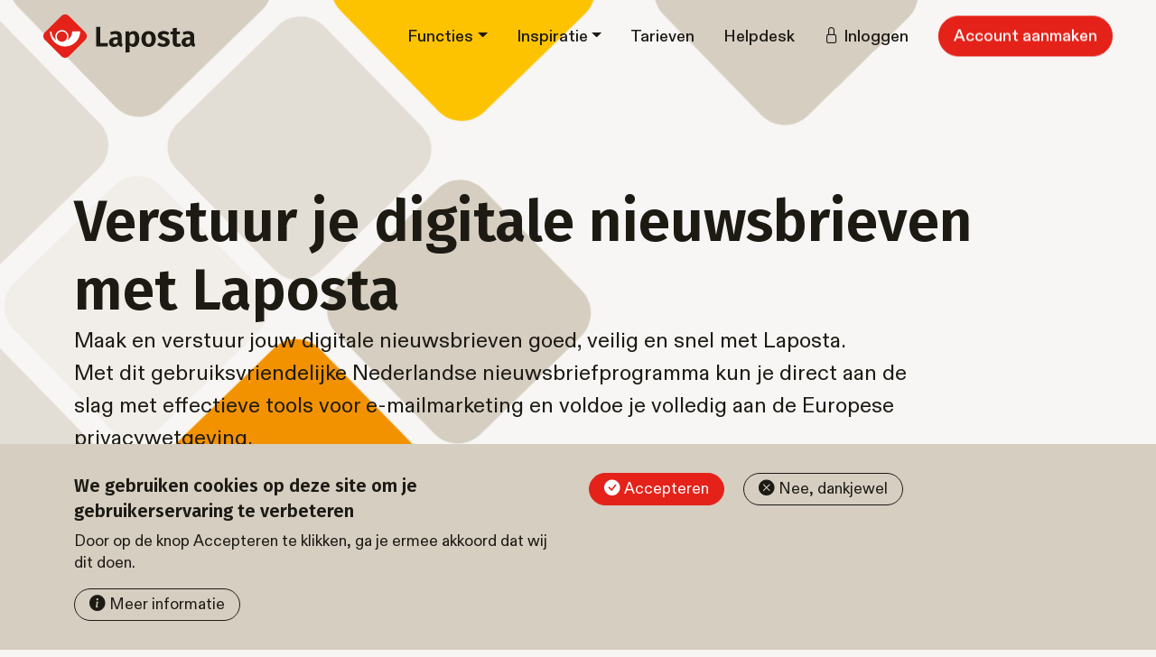

--- FILE ---
content_type: text/html; charset=UTF-8
request_url: https://laposta.nl/?ref=db8
body_size: 11720
content:
<!DOCTYPE html>
<html lang="nl" dir="ltr" prefix="og: https://ogp.me/ns#">
  <head>
    <meta charset="utf-8" />
<noscript><style>form.antibot * :not(.antibot-message) { display: none !important; }</style>
</noscript><script async src="https://www.googletagmanager.com/gtag/js?id=G-S9CD21HX3W"></script>
<script>window.dataLayer = window.dataLayer || [];function gtag(){dataLayer.push(arguments)};gtag("js", new Date());gtag("set", "developer_id.dMDhkMT", true);gtag("config", "G-S9CD21HX3W", {"groups":"default","page_placeholder":"PLACEHOLDER_page_location"});</script>
<link rel="shortlink" href="https://laposta.nl/" />
<link rel="canonical" href="https://laposta.nl/" />
<meta name="Generator" content="Drupal 10 (https://www.drupal.org)" />
<meta name="MobileOptimized" content="width" />
<meta name="HandheldFriendly" content="true" />
<meta name="viewport" content="width=device-width, initial-scale=1, shrink-to-fit=no" />
<style>div#sliding-popup, div#sliding-popup .eu-cookie-withdraw-banner, .eu-cookie-withdraw-tab {background: #000000} div#sliding-popup.eu-cookie-withdraw-wrapper { background: transparent; } #sliding-popup h1, #sliding-popup h2, #sliding-popup h3, #sliding-popup p, #sliding-popup label, #sliding-popup div, .eu-cookie-compliance-more-button, .eu-cookie-compliance-secondary-button, .eu-cookie-withdraw-tab { color: #ffffff;} .eu-cookie-withdraw-tab { border-color: #ffffff;}</style>
<meta http-equiv="x-ua-compatible" content="ie=edge" />
<link rel="icon" href="/themes/custom/laposta/favicon/favicon.ico" type="image/vnd.microsoft.icon" />

    <title>Laposta</title>
    <link rel="stylesheet" media="all" href="/sites/default/files/css/css_83t3dV0OBiRXcZyIPYkwFPk2ZNU7IvnHT6rzifwUC88.css?delta=0&amp;language=nl&amp;theme=laposta&amp;include=eJxtzjEOAyEMBMAPkfhJyIA5WTEYYZPofh-U4ppLs6udapOqm08cMeGcrMAND4pVFpdAK2bVF9OuNoSxZ4J_GAtVXOJBcKg5QtXudq1DNKE8zE-hS6OtZHlyIrhJ2KUi0XX_Wu7a4SbBTnNqkNAovJk-Br98Ni1L6AvxyFbD" />
<link rel="stylesheet" media="all" href="/sites/default/files/css/css_vQ35SGFMDJ-JcC5tsLNWSEGMry3ROwvoULeGZ9P_vHY.css?delta=1&amp;language=nl&amp;theme=laposta&amp;include=eJxtzjEOAyEMBMAPkfhJyIA5WTEYYZPofh-U4ppLs6udapOqm08cMeGcrMAND4pVFpdAK2bVF9OuNoSxZ4J_GAtVXOJBcKg5QtXudq1DNKE8zE-hS6OtZHlyIrhJ2KUi0XX_Wu7a4SbBTnNqkNAovJk-Br98Ni1L6AvxyFbD" />
<link rel="stylesheet" media="all" href="https://fonts.googleapis.com/css2?family=Fira+Sans:ital,wght@0,400;0,600;1,400;1,600&amp;display=swap" />
<link rel="stylesheet" media="all" href="/sites/default/files/css/css_Jz5oQ4APAYM6mjWcWOGCNH72GYepqjNoO-l2gVJzhWU.css?delta=3&amp;language=nl&amp;theme=laposta&amp;include=eJxtzjEOAyEMBMAPkfhJyIA5WTEYYZPofh-U4ppLs6udapOqm08cMeGcrMAND4pVFpdAK2bVF9OuNoSxZ4J_GAtVXOJBcKg5QtXudq1DNKE8zE-hS6OtZHlyIrhJ2KUi0XX_Wu7a4SbBTnNqkNAovJk-Br98Ni1L6AvxyFbD" />

    
    <link rel="apple-touch-icon" sizes="180x180" href="/themes/custom/laposta/favicon//apple-touch-icon.png">
    <link rel="icon" type="image/png" sizes="32x32" href="/themes/custom/laposta/favicon//favicon-32x32.png">
    <link rel="icon" type="image/png" sizes="16x16" href="/themes/custom/laposta/favicon//favicon-16x16.png">
    <link rel="manifest" href="/themes/custom/laposta/favicon/site.webmanifest">
    <link rel="mask-icon" href="/themes/custom/laposta/favicon/safari-pinned-tab.svg" color="#e42219">
    <meta name="msapplication-TileColor" content="#da532c">
    <meta name="theme-color" content="#e42219">
  </head>
  <body class="layout-no-sidebars has-featured-top page-node-1 path-frontpage">
    <a href="#main-content" class="visually-hidden focusable skip-link">
      Overslaan en naar de inhoud gaan
    </a>
    <div class="tiles-wrapper">
      <div id="tiles"></div>
      <div id="tiles-mobile"></div>
    </div>
    
      <div class="dialog-off-canvas-main-canvas" data-off-canvas-main-canvas>
    <div id="page-wrapper">
  <div id="page">
    <header id="header" class="header" role="banner" aria-label="Site kop">
                                <nav class="navbar navbar-light bg-primary navbar-expand-xl" id="navbar-main">
                                  <a href="/" title="Home" rel="home" class="navbar-brand">
              <img src="/themes/custom/laposta/logo.svg" alt="Home" class="img-fluid d-inline-block align-top" />
            
    </a>
    

                              <button class="navbar-toggler collapsed" type="button" data-bs-toggle="collapse" data-bs-target="#CollapsingNavbar" aria-controls="CollapsingNavbar" aria-expanded="false" aria-label="Toggle navigation"><span class="navbar-toggler-icon"></span></button>
                <div class="collapse navbar-collapse justify-content-end" id="CollapsingNavbar">
                                      <nav role="navigation" aria-labelledby="block-laposta-hoofdnavigatie-2-menu" id="block-laposta-hoofdnavigatie-2" class="settings-tray-editable block block-menu navigation menu--main" data-drupal-settingstray="editable">
            
  <h2 class="visually-hidden" id="block-laposta-hoofdnavigatie-2-menu">Hoofdnavigatie</h2>
  

        

  <ul data-region="primary_menu" class="clearfix menu menu-level-0">
                  
                  <li class="menu-item menu-item--collapsed">
            <a href="/functies" class="dropdown-toggle" data-bs-toggle="dropdown">Functies</a>
                                      <div class="dropdown-menu">
                
  
  <div class="menu_link_content menu-link-contentmain view-mode-default menu-dropdown menu-dropdown-0 menu-type-default">
                <div class="row lp-8-4">

    <div class="col-sm-8 first">
      <div class="inner">
        <div class="views-element-container block block-views block-views-blockfeatures-block-1">
  
    
      <div class="content">
      <div><div class="view view-features view-id-features view-display-id-block_1 js-view-dom-id-4d4ddfd4f093b7e9740bed510fc123a8f96ff2855da89a6477da0dfeffa1075d">
  
    
      
      <div class="view-content">
      <div id="views-bootstrap-features-block-1"  class="grid views-view-grid row">
          <div class="col-sm-4"><a href="/node/87" title="Bekijk de functies" class="card">
<h2 class="jouw-account">Jouw account</h2>
<p><span>Jij hebt de regie en kunt veilig inloggen met meerdere gebruikers.</span></p>

</a></div>
          <div class="col-sm-4"><a href="/node/134" title="Bekijk de functies" class="card">
<h2 class="relatiebeheer">Relatiebeheer</h2>
<p><span>Jij krijgt alle ruimte om veilig en goed jouw jouw relaties te beheren en persoonlijk aan te spreken.</span></p>

</a></div>
          <div class="col-sm-4"><a href="/node/103" title="Bekijk de functies" class="card">
<h2 class="professionele-campagnes">Professionele campagnes</h2>
<p><span>Geef met jouw nieuwsbrief jouw (persoonlijke) visitekaartje af.</span></p>

</a></div>
          <div class="col-sm-4"><a href="/node/85" title="Bekijk de functies" class="card">
<h2 class="automations">Automations</h2>
<p><span>Maak automatische flows aan op basis van acties of kenmerken van relaties.</span></p>

</a></div>
          <div class="col-sm-4"><a href="/node/101" title="Bekijk de functies" class="card">
<h2 class="resultaten">Resultaten</h2>
<p><span>Voor elke nieuwsbrief, lijst en relatie beschik je over live statistieken.</span></p>

</a></div>
          <div class="col-sm-4"><a href="/node/59" title="Bekijk de functies" class="card">
<h2 class="extras">Extra’s</h2>
<p><span>Koppel je account eenvoudig aan andere software met de API en ontdek welke extra's Laposta biedt als je een abonnement neemt.</span></p>

</a></div>
    </div>

    </div>
  
        </div>
</div>

    </div>
  </div>

      </div>
    </div>

    <div class="col-sm-4 second">
      <div class="inner">
        <div class="block-content-basic block block-block-content block-block-content1d99fe13-7290-4c0b-80a9-250c00c7f652">
  
    
      <div class="content">
      
            <div class="clearfix text-formatted field field--name-body field--type-text-with-summary field--label-hidden field__item"><h2>AVG-proof</h2>
<p>Dankzij onze ISO-27001 certificering werk jij <a href="/avg-proof" title="100% AVG-proof" data-entity-type="node" data-entity-uuid="4fbe6b80-0f7b-4fa9-a7ac-d94287e3430e" data-entity-substitution="canonical">100% AVG-proof</a>.</p>
<p>&nbsp;</p>
<h2>Nieuw in Laposta</h2>
<p>Nieuwe functionaliteiten in Laposta zijn altijd voor iedereen direct beschikbaar.<br><a href="/updates" title="Bekijk de laatste updates">Bekijk de laatste updates</a></p>
<p>&nbsp;</p>
<p><a href="/functies" title="Alle functionaliteiten van Laposta" data-entity-type="node" data-entity-uuid="d7625bed-c611-4bc7-acd0-af04fe914310" data-entity-substitution="canonical">Bekijk het overzicht met alle functionaliteiten</a></p>
</div>
      
    </div>
  </div>

      </div>
    </div>

  </div>

      </div>



              </div>
                      </li>
                              
                  <li class="menu-item menu-item--collapsed">
            <a href="/inspiratie" class="dropdown-toggle" data-bs-toggle="dropdown">Inspiratie</a>
                                      <div class="dropdown-menu">
                
  
  <div class="menu_link_content menu-link-contentmain view-mode-default menu-dropdown menu-dropdown-0 menu-type-default">
                <div class="row lp-8-4">

    <div class="col-sm-8 first">
      <div class="inner">
        <div class="views-element-container block block-views block-views-blockinspiration-block-1">
  
    
      <div class="content">
      <div><div class="view view-inspiration view-id-inspiration view-display-id-block_1 js-view-dom-id-23013c105421b44f9d788418aeb6220cdf92ba2a672129cce60eabbcb07ea725">
  
    
      
      <div class="view-content">
      <div id="views-bootstrap-inspiration-block-1"  class="grid views-view-grid row">
          <div class="col-sm-6"><a href="/reviews" title="Lees meer" class="card">
<h2 class="">Reviews</h2>
<p>Onze klanten noemen ons nieuwsbriefprogramma intuïtief, gebruiksvriendelijk en uitgebreid.</p>

<span class="read-more">Ontdek wat anderen over Laposta zeggen</span>
</a></div>
          <div class="col-sm-6"><a href="/klanten" title="Lees meer" class="card">
<h2 class="">Klanten</h2>
<p>Ons klantenbestand is divers en groeit dagelijks. Wil je weten wie zijn onze klanten en waarom juist zij kiezen voor Laposta?</p>

<span class="read-more">Informatie van en voor klanten</span>
</a></div>
          <div class="col-sm-6"><a href="/voorbeelden" title="Lees meer" class="card">
<h2 class="">Voorbeelden</h2>
<p>Doe inspiratie op met de mooiste voorbeelden sjablonen en campagnes van onze klanten.</p>

<span class="read-more">Bekijk de beste voorbeelden</span>
</a></div>
          <div class="col-sm-6"><a href="/tips-voor-je-nieuwsbrieven" title="Lees meer" class="card">
<h2 class="">Tips</h2>
<p>Wat is nou eigenlijk een goede nieuwsbrief? En hoe maak je die? We geven je graag wat tips &amp; trucs voor succesvolle campagnes!&nbsp;</p>

<span class="read-more">Bekijk alle tips</span>
</a></div>
    </div>

    </div>
  
        </div>
</div>

    </div>
  </div>

      </div>
    </div>

    <div class="col-sm-4 second">
      <div class="inner">
        <div class="block-content-basic block block-block-content block-block-content1c34efff-baf1-476e-95c4-71ade163ab0f">
  
    
      <div class="content">
      
            <div class="clearfix text-formatted field field--name-body field--type-text-with-summary field--label-hidden field__item"><h2>Sjablonen</h2>
<p>Natuurlijk wil je dat jouw nieuwsbrief er professioneel en goed uitziet. In een sjabloon kun je jouw huisstijl volledig toepassen.</p>
<p><a href="/sjablonen-templates" title="Alles over het maken van een sjabloon" data-entity-type="node" data-entity-uuid="9c400ddd-4ef5-4f98-b24f-329cc9a3960f" data-entity-substitution="canonical">Alles over sjablonen &amp; templates</a></p>
<h2>Snelstartgids</h2>
<p>Voor het eerst aan de slag in Laposta? Met deze Snelstartgids stel je alles in jouw account in en verstuur je snel jouw eerste nieuwsbrief.</p>
<p><a href="/snelstartgids" title="snelstartgids" data-entity-type="node" data-entity-uuid="85410e96-a9d1-4e89-a10f-bf9ba534c6b6" data-entity-substitution="canonical">Naar de Snelstartgids</a></p>
</div>
      
    </div>
  </div>

      </div>
    </div>

  </div>

      </div>



              </div>
                      </li>
                              
                  <li class="menu-item menu-item--collapsed">
            <a href="/tarieven" data-drupal-link-system-path="node/109">Tarieven</a>
          </li>
                              
                  <li class="menu-item">
            <a href="/helpdesk" data-drupal-link-system-path="node/66">Helpdesk</a>
          </li>
                              
                  <li class="menu-item">
            <a href="https://login.laposta.nl" class="login" target="_self">Inloggen</a>
          </li>
                              
                  <li class="menu-item">
            <a href="https://account.laposta.nl" class="btn account-aanmaken" target="_blank">Account aanmaken</a>
          </li>
                  </ul>


  </nav>


                                                    </div>
                                                  </nav>
                  </header>
    <div id="main-wrapper" class="layout-main-wrapper clearfix">
              <div id="main" class="container-fluid px-0">
          
          <div class="row-offcanvas row-offcanvas-left clearfix">
              <main class="main-content order-first" id="content" role="main">
                <section class="section">
                  <a id="main-content" tabindex="-1"></a>
                    <div data-drupal-messages-fallback class="hidden"></div><div id="block-laposta-content" class="block block-system block-system-main-block">
  
    
      <div class="content">
        <section id="wrapper--front-first">
    <div class="container">
      <div class="row">
        <div class="col-sm-12">
          <div class="block-region-row-first"><div class="views-element-container block block-views block-views-blockfront-block-1">
  
    
      <div class="content">
      <div><div class="view view-front view-id-front view-display-id-block_1 js-view-dom-id-b68cb2560b59410c0568b0c765cde749df14dbf85e7a7ee0dc2c102984a6f0db">
  
    
      
      <div class="view-content">
          <div>
    <h1>Verstuur je digitale nieuwsbrieven<em>met Laposta</em></h1><p>Maak en verstuur jouw digitale nieuwsbrieven goed, veilig en snel met Laposta.<br>Met dit gebruiksvriendelijke Nederlandse nieuwsbriefprogramma kun je direct aan de slag met effectieve tools voor e-mailmarketing en voldoe je volledig aan de Europese privacywetgeving.<br><br>Maak een (gratis) account aan en <span class="pay-off">keep them posted!</span><br>&nbsp;</p>
<p><a class="btn" href="https://account.laposta.nl" title="Maak een account aan">Maak een account aan</a></p>

  </div>

    </div>
  
        </div>
</div>

    </div>
  </div>
</div>
        </div>
      </div>
    </div>
  </section>
  <section id="wrapper--front-second">
    <div class="container">
      <div class="row">
        <div class="col-sm-12">
          <div class="block-region-row-second"><div class="views-element-container block block-views block-views-blocktabs-front-block-1">
  
    
      <div class="content">
      <div><div class="view view-tabs-front view-id-tabs_front view-display-id-block_1 js-view-dom-id-b9020e8ccc9acfa31046beb711e525a6cc397f4b85ad5fd3536f5878a9d74b99">
  
    
      
      <div class="view-content">
      <div id="views-bootstrap-tab-views-bootstrap-tabs-front-block-1" >
    <ul class="nav nav-tabs nav-justified">
                                <li class="nav-item" role="presentation">
                <button data-bs-target="#tab-views-bootstrap-tabs-front-block-1-0" type="button" role="tab" aria-controls="tab-views-bootstrap-tabs-front-block-1-0" aria-selected="true" class="nav-link active" data-bs-toggle="tab">Professionele nieuwsbrieven</button>
            </li>
                                <li class="nav-item" role="presentation">
                <button data-bs-target="#tab-views-bootstrap-tabs-front-block-1-1" type="button" role="tab" aria-controls="tab-views-bootstrap-tabs-front-block-1-1" aria-selected="false" class="nav-link " data-bs-toggle="tab">Veilig en AVG-proof</button>
            </li>
                                <li class="nav-item" role="presentation">
                <button data-bs-target="#tab-views-bootstrap-tabs-front-block-1-2" type="button" role="tab" aria-controls="tab-views-bootstrap-tabs-front-block-1-2" aria-selected="false" class="nav-link " data-bs-toggle="tab">Bezorgd met aandacht</button>
            </li>
            </ul>
    <div class="tab-content">
                                    <div class="tab-pane fade show active" id="tab-views-bootstrap-tabs-front-block-1-0" role="tabpanel" aria-labelledby="tab-views-bootstrap-tabs-front-block-1-0-tab" >
            <div class="row">
  <div class="col-sm-6">
    <div class="inner pe-sm-3">
      <h2>Ga direct aan de slag en maak je eerste nieuwsbrief</h2>
<p><strong>Vul een kant-en-klaar sjabloon of creëer helemaal je eigen template; jij maakt de mooiste nieuwsbrieven in Laposta gewoon zelf.</strong></p>
<p>Altijd gebouwd volgens het principe van responsive design, dus uitstekend lees- en zichtbaar in elk programma, van desktop tot mobiel.</p>
<p>In de drag &amp; drop-editor selecteer je (onbeperkt) uit tekst-, afbeeldings- en videoblokken en voeg je eenvoudig je social media-accounts toe.</p>
<p><a class="btn" href="/professionele-campagnes" title="Zo maak je professionele campagnes" data-entity-type="node" data-entity-uuid="5597042f-aa2f-4c7d-820a-dd4c7b3ea81f" data-entity-substitution="canonical">Maak professionele nieuwsbrieven</a></p>

    </div>
  </div>
  <div class="col-sm-6">
      <img loading="lazy" src="/sites/default/files/2023-12/browser-drag-drop-01_1.svg" alt="Browser" />


  </div>
</div>
            </div>
                                    <div class="tab-pane fade " id="tab-views-bootstrap-tabs-front-block-1-1" role="tabpanel" aria-labelledby="tab-views-bootstrap-tabs-front-block-1-1-tab" >
            <div class="row">
  <div class="col-sm-6">
    <div class="inner pe-sm-3">
      <h2>Met Laposta voldoe jij aan alle AVG/GDPR-richtlijnen</h2>
<p><strong>Zo doen we dat: veilig (ver)werken</strong></p>
<p>Met Laposta kun je 100% AVG/GDPR-proof werken. Iedere gebruiker tekent eenvoudig een verwerkersovereenkomst en met een abonnement kun je eventueel jouw eigen verwerkersovereenkomst laten tekenen.</p>
<p>Onze servers staan in Nederland, we zijn ISO-27001 gecertificeerd en voldoen aan de hoogste eisen omtrent informatiebeveiliging.</p>
<p><a class="btn" href="/avg-proof" title="Zo doen we dat: veilig (ver)werken" data-entity-type="node" data-entity-uuid="4fbe6b80-0f7b-4fa9-a7ac-d94287e3430e" data-entity-substitution="canonical">Zo doen we dat: veilig (ver)werken</a></p>

    </div>
  </div>
  <div class="col-sm-6">
      <img loading="lazy" src="/sites/default/files/2023-12/avg-gdpr-proof.svg" alt="AVG GDPR proof" />


  </div>
</div>
            </div>
                                    <div class="tab-pane fade " id="tab-views-bootstrap-tabs-front-block-1-2" role="tabpanel" aria-labelledby="tab-views-bootstrap-tabs-front-block-1-2-tab" >
            <div class="row">
  <div class="col-sm-6">
    <div class="inner pe-sm-3">
      <h2>Jouw nieuwsbrieven écht met aandacht (laten) bezorgen</h2>
<p><strong>Meer over onze deliverability</strong></p>
<p>Jouw nieuwsbrief leveren wij snel en zorgvuldig af in de mailbox van je relaties dankzij onze uitstekende verzendreputatie.</p>
<p>Met behulp van SPF en DKIM legitimeren wij onszelf; wij voeren dagelijks controles uit op alle accounts, lijsten, nieuwsbrieven en statistieken.</p>
<p><a class="btn" href="functies/deliverability" title="Meer over onze deliverability" data-entity-type="node" data-entity-uuid="f95b6463-5ece-4275-8647-9976bddab654" data-entity-substitution="canonical">Meer over onze deliverability</a></p>

    </div>
  </div>
  <div class="col-sm-6">
      <img loading="lazy" src="/sites/default/files/2024-02/deliverability.png" width="800" height="505" alt="Deliverability" />


  </div>
</div>
            </div>
                <div class="slider">
            <div class="indicator">
            </div>
        </div>
    </div>
</div>

    </div>
  
        </div>
</div>

    </div>
  </div>
</div>
        </div>
      </div>
    </div>
  </section>
  <section id="wrapper--front-third">
    <div class="inner">
      <div class="container">
        <div class="row">
          <div class="col-sm-12">
            <div class="block-region-row-third"><div class="block-content-basic block block-block-content block-block-content815d5faf-9a66-4595-b04a-eca6469ccd6c">
  
    
      <div class="content">
      
            <div class="clearfix text-formatted field field--name-body field--type-text-with-summary field--label-hidden field__item"><h2 id="gsaptest">Gratis of betaald</h2>
<p>Als je <strong>minder dan 2000</strong> relaties hebt mag je Laposta gratis (blijven) gebruiken. Neem je een betaald abonnement, dan kun je reclamevrij een onbeperkt aantal nieuwsbrieven naar je relaties versturen en profiteren van de <a href="/functies" title="Functies" data-entity-type="node" data-entity-uuid="d7625bed-c611-4bc7-acd0-af04fe914310" data-entity-substitution="canonical">extra mogelijkheden</a> van ons programma.</p>
<p><a class="btn" href="/tarieven" title="Bekijk de tarieven" data-entity-type="node" data-entity-uuid="7f8d599f-20cb-4f0b-aed9-3c9d7d1c2a1a" data-entity-substitution="canonical">Bekijk de tarieven</a><a class="btn" href="https://account.laposta.nl" title="Start direct">Start direct</a></p>
</div>
      
    </div>
  </div>
</div>
          </div>
        </div>
      </div>
    </div>
  </section>
  <section id="wrapper--front-fourth">
    <div class="container">
      <div class="row">
        <div class="col-sm-12">
          <div class="block-region-row-fourth"><div class="views-element-container block block-views block-views-blockfeatured-features-front-block-1">
  
      <h2>Mogelijkheden</h2>
    
      <div class="content">
      <div><div class="view view-featured-features-front view-id-featured_features_front view-display-id-block_1 js-view-dom-id-8f79a4b862aaddbf974d0c7da78079dd9511172388817bc61f641576a788af4f">
  
    
      
      <div class="view-content">
      <div id="views-bootstrap-featured-features-front-block-1"  class="grid views-view-grid row">
          <div class="mb-3 col-md-12 col-lg-4"><div class="card">
  <img src="/sites/default/files/2024-04/functionaliteit-automation_1.svg" class="card-img-top" alt="Autoresponders &amp; flows in automations">
  <div class="card-body">
    <h5 class="card-title">Autoresponders &amp; flows in automations</h5>
    <span class="card-text"><p>Van eenvoudige welkomstmail tot gecompliceerde e-mailmarketing: je kunt in een automation een serie acties vastleggen op basis van kenmerken of het gedrag van je relaties en hen geautomatiseerd nieuwsbrieven versturen.</p>
</span>
  </div>
  <div class="card-footer">
    <a href="/node/124" class="btn btn-primary stretched-link">Lees meer</a>
  </div>
</div></div>
          <div class="mb-3 col-md-12 col-lg-4"><div class="card">
  <img src="/sites/default/files/2024-04/functionaliteit-nieuwe-relaties_1.svg" class="card-img-top" alt="Nieuwe relaties">
  <div class="card-body">
    <h5 class="card-title">Nieuwe relaties</h5>
    <span class="card-text"><p>Je voegt eenvoudig nieuwe contacten toe door gebruik te maken van een kant-en-klaar aanmeldformulier, een snelle import vanuit een spreadsheet en/of door een koppeling met onze API. </p>
</span>
  </div>
  <div class="card-footer">
    <a href="/node/96" class="btn btn-primary stretched-link">Lees meer</a>
  </div>
</div></div>
          <div class="mb-3 col-md-12 col-lg-4"><div class="card">
  <img src="/sites/default/files/2024-03/browser-drag-drop-01_1.svg" class="card-img-top" alt="Gebruiksvriendelijke editor">
  <div class="card-body">
    <h5 class="card-title">Gebruiksvriendelijke editor</h5>
    <span class="card-text"><p>Voor het maken van je nieuwsbrieven beschik je over een drag &amp; drop-editor. Hiermee kun je je nieuwsbrief snel structureren, fraai en professioneel vormgeven en van de juiste inhoud voorzien. </p>
</span>
  </div>
  <div class="card-footer">
    <a href="/node/111" class="btn btn-primary stretched-link">Lees meer</a>
  </div>
</div></div>
    </div>

    </div>
  
            <div class="view-footer">
      <p><a href="/node/64" title="Bekijk alle functies" class="read-more">Bekijk alle functies</a></p>
    </div>
  </div>
</div>

    </div>
  </div>
</div>
        </div>
      </div>
    </div>
  </section>
  <section id="wrapper--front-fifth">
    <div class="container">
      <div class="row">
        <div class="col-sm-12">
          <div class="block-region-row-fifth"><div class="block-content-basic block block-block-content block-block-content0674897c-b6e0-455f-9d37-61e027c6acd4">
  
    
      <div class="content">
      
            <div class="clearfix text-formatted field field--name-body field--type-text-with-summary field--label-hidden field__item"><h2>Tienduizenden tevreden gebruikers, miljoenen enthousiaste ontvangers</h2>
<p>Tienduizenden organisaties en instellingen maken al gebruik van Laposta. En niet alleen het gros van de Nederlandse gemeenten en ziekenhuizen vertrouwt op ons nieuwsbriefpogramma.</p>
</div>
      
    </div>
  </div>
<div class="views-element-container block block-views block-views-blockquotes-block-1">
  
    
      <div class="content">
      <div><div class="view view-quotes view-id-quotes view-display-id-block_1 js-view-dom-id-79379d6b1ac1bda93dac6f77ce385e38f6a1ef2968fa0af1234d8ef97ab15704">
  
    
      
      <div class="view-content">
          <div>
    <blockquote>
  <h3>Geweldige nieuwsbrief service!</h3>
<p>Super service, vriendelijke mensen, prachtige templates, gebruiksvriendelijk programma.</p>

  <footer>
    <cite>
      Danielle Brouns , Maastricht
    </cite>
  </footer>
</blockquote>
  </div>

    </div>
  
        </div>
</div>

    </div>
  </div>
<div class="block-content-basic block block-block-content block-block-contente4f88ed4-5b70-4af3-8056-be2c0c5c60bb">
  
    
      <div class="content">
      
            <div class="clearfix text-formatted field field--name-body field--type-text-with-summary field--label-hidden field__item"><p class="rating-klantenvertellen">95% beveelt ons aan<br><a href="https://www.klantenvertellen.nl/reviews/1039760/laposta" title="Klantenvertellen" target="_blank">klantenvertellen.nl</a></p></div>
      
    </div>
  </div>
</div>
        </div>
      </div>
    </div>
  </section>
  <section id="wrapper--front-sixth">
    <div class="container">
      <div class="row">
        <div class="col-sm-12">
          <div class="block-region-row-sixth"><div class="views-element-container block block-views block-views-blockportfolio-block-1">
  
      <h2>Onze klanten</h2>
    
      <div class="content">
      <div><div class="view view-portfolio view-id-portfolio view-display-id-block_1 js-view-dom-id-be2c5336a0c3a75058c34ddb1137af40ee0cccc13db6548da563f028cc0fcb23">
  
    
      
      <div class="view-content">
      <div id="splide--portfolio" class="splide" role="group" aria-label="Portfolio">
  <div class="splide__track">
		<ul class="splide__list">
              
        <li class="splide__slide">
            <img width="200" height="200" src="/sites/default/files/2024-01/logo-tactus.svg" />

        </li>
              
        <li class="splide__slide">
            <img width="200" height="200" src="/sites/default/files/2024-01/logo-ggnet.svg" />

        </li>
              
        <li class="splide__slide">
            <img width="200" height="200" src="/sites/default/files/2024-01/logo-staedion.svg" />

        </li>
              
        <li class="splide__slide">
            <img width="200" height="200" src="/sites/default/files/2024-01/logo-gemeent-arnhem.svg" />

        </li>
              
        <li class="splide__slide">
            <img width="200" height="200" src="/sites/default/files/2024-01/logo-gemeente-haarlem.svg" />

        </li>
              
        <li class="splide__slide">
            <img width="200" height="200" src="/sites/default/files/2024-01/logo-gemeente-alkmaar.svg" />

        </li>
              
        <li class="splide__slide">
            <img width="200" height="200" src="/sites/default/files/2024-01/logo-vivantes.svg" />

        </li>
              
        <li class="splide__slide">
            <img width="200" height="200" src="/sites/default/files/2024-01/logo-gemeente-heerenveen.svg" />

        </li>
              
        <li class="splide__slide">
            <img width="200" height="200" src="/sites/default/files/2024-01/logo-alrijne-zorggroep.svg" />

        </li>
              
        <li class="splide__slide">
            <img width="200" height="200" src="/sites/default/files/2024-01/logo-natuurmonumenten.svg" />

        </li>
              
        <li class="splide__slide">
            <img width="200" height="200" src="/sites/default/files/2024-01/logo-provincie-overijssel.svg" />

        </li>
              
        <li class="splide__slide">
            <img width="200" height="200" src="/sites/default/files/2024-01/logo-ggd-regio-utrecht.svg" />

        </li>
              
        <li class="splide__slide">
            <img width="200" height="200" src="/sites/default/files/2024-01/logo-gemeente-emmen.svg" />

        </li>
              
        <li class="splide__slide">
            <img width="200" height="200" src="/sites/default/files/2024-01/logo-aventus.svg" />

        </li>
              
        <li class="splide__slide">
            <img width="200" height="200" src="/sites/default/files/2024-01/logo-cultuursmakers.svg" />

        </li>
              
        <li class="splide__slide">
            <img width="200" height="200" src="/sites/default/files/2024-01/logo-gemeente-venlo.svg" />

        </li>
              
        <li class="splide__slide">
            <img width="200" height="200" src="/sites/default/files/2024-01/logo-umc-utrecht.svg" />

        </li>
              
        <li class="splide__slide">
            <img width="200" height="200" src="/sites/default/files/2024-01/logo-eindhoven-airport.svg" />

        </li>
              
        <li class="splide__slide">
            <img width="200" height="200" src="/sites/default/files/2024-01/logo-gemeente-apeldoorn.svg" />

        </li>
              
        <li class="splide__slide">
            <img width="200" height="200" src="/sites/default/files/2024-01/logo-amsterdam-umc.svg" />

        </li>
              
        <li class="splide__slide">
            <img width="200" height="200" src="/sites/default/files/2024-01/logo-gemeente-leeuwarden.svg" />

        </li>
              
        <li class="splide__slide">
            <img width="200" height="200" src="/sites/default/files/2024-01/logo-universiteit-leiden.svg" />

        </li>
      		</ul>
  </div>
</div>

    </div>
  
        </div>
</div>

    </div>
  </div>
</div>
        </div>
      </div>
    </div>
  </section>

    </div>
  </div>


                </section>
              </main>
          </div>
        </div>
          </div>
        <footer class="site-footer">
              <div class="container">
                      <div class="site-footer__menu clearfix">
              <div class="row">
                <div class="col-sm-6 col-md-3 mb-4 mb-md-0">
                    <section class="row region region-footer-menu-first">
    <nav role="navigation" aria-labelledby="block-hoofdnavigatie-6-menu" id="block-hoofdnavigatie-6" class="settings-tray-editable block block-menu navigation menu--main" data-drupal-settingstray="editable">
      
  <h2 id="block-hoofdnavigatie-6-menu">Over Laposta</h2>
  

        

  <ul data-region="footer_menu_first" class="clearfix menu menu-level-0">
                  
                  <li class="menu-item">
            <a href="/nieuws" data-drupal-link-system-path="node/278">Nieuws</a>
          </li>
                              
                  <li class="menu-item">
            <a href="/de-mensen-van-laposta" data-drupal-link-system-path="node/31">Onze mensen</a>
          </li>
                              
                  <li class="menu-item">
            <a href="/werken-bij-laposta" data-drupal-link-system-path="node/67">Werken bij Laposta</a>
          </li>
                              
                  <li class="menu-item">
            <a href="/partnerprogramma" data-drupal-link-system-path="node/68">Partnerprogramma</a>
          </li>
                              
                  <li class="menu-item">
            <a href="/onderwijs" data-drupal-link-system-path="node/312">Laposta voor het onderwijs</a>
          </li>
                              
                  <li class="menu-item">
            <a href="/mailchimp-het-nederlands" data-drupal-link-system-path="node/269">Mailchimp in het Nederlands?</a>
          </li>
                              
                  <li class="menu-item">
            <a href="/contact" data-drupal-link-system-path="node/70">Contact</a>
          </li>
                  </ul>


  </nav>

  </section>

                </div>
                <div class="col-sm-6 col-md-3 mb-4 mb-md-0">
                    <section class="row region region-footer-menu-second">
    <nav role="navigation" aria-labelledby="block-hoofdnavigatie-5-menu" id="block-hoofdnavigatie-5" class="settings-tray-editable block block-menu navigation menu--main" data-drupal-settingstray="editable">
      
  <h2 id="block-hoofdnavigatie-5-menu">100% GDPR/AVG-proof</h2>
  

        

  <ul data-region="footer_menu_second" class="clearfix menu menu-level-0">
                  
                  <li class="menu-item">
            <a href="/algemene-voorwaarden" data-drupal-link-system-path="node/9">Algemene voorwaarden</a>
          </li>
                              
                  <li class="menu-item">
            <a href="/avg-proof" data-drupal-link-system-path="node/71">AVG-proof</a>
          </li>
                              
                  <li class="menu-item">
            <a href="/beveiliging-gegevens" data-drupal-link-system-path="node/72">Beveiliging gegevens</a>
          </li>
                              
                  <li class="menu-item">
            <a href="/iso-27001-certificering" data-drupal-link-system-path="node/73">ISO-27001 certificering</a>
          </li>
                              
                  <li class="menu-item">
            <a href="/privacyverklaring" data-drupal-link-system-path="node/10">Privacyverklaring</a>
          </li>
                              
                  <li class="menu-item">
            <a href="/wetgeving-en-misbruik" data-drupal-link-system-path="node/76">Wetgeving en misbruik</a>
          </li>
                  </ul>


  </nav>

  </section>

                </div>
                <div class="col-sm-6 col-md-3 mb-4 mb-md-0">
                    <section class="row region region-footer-menu-third">
    <nav role="navigation" aria-labelledby="block-hoofdnavigatie-4-menu" id="block-hoofdnavigatie-4" class="settings-tray-editable block block-menu navigation menu--main" data-drupal-settingstray="editable">
      
  <h2 id="block-hoofdnavigatie-4-menu">E-mailmarketing</h2>
  

        

  <ul data-region="footer_menu_third" class="clearfix menu menu-level-0">
                  
                  <li class="menu-item">
            <a href="/snelstartgids" data-drupal-link-system-path="node/280">Laposta Snelstartgids</a>
          </li>
                              
                  <li class="menu-item">
            <a href="/personaliseren-segmenteren" data-drupal-link-system-path="node/80">Personaliseren &amp; segmenteren</a>
          </li>
                              
                  <li class="menu-item">
            <a href="/sjablonen-templates" data-drupal-link-system-path="node/77">Sjablonen &amp; templates</a>
          </li>
                              
                  <li class="menu-item">
            <a href="/starten-met-e-mailmarketing" data-drupal-link-system-path="node/268">Starten met e-mailmarketing</a>
          </li>
                              
                  <li class="menu-item">
            <a href="/digitaal-toegankelijke-nieuwsbrieven" data-drupal-link-system-path="node/327">Digitale toegankelijkheid</a>
          </li>
                  </ul>


  </nav>

  </section>

                </div>
                <div class="col-sm-6 col-md-3 mb-4 mb-md-0">
                    <section class="row region region-footer-menu-fourth">
    <nav role="navigation" aria-labelledby="block-hoofdnavigatie-3-menu" id="block-hoofdnavigatie-3" class="settings-tray-editable block block-menu navigation menu--main" data-drupal-settingstray="editable">
      
  <h2 id="block-hoofdnavigatie-3-menu">Tarieven</h2>
  

        

  <ul data-region="footer_menu_fourth" class="clearfix menu menu-level-0">
                  
                  <li class="menu-item">
            <a href="/gratis-tot-2000-relaties" data-drupal-link-system-path="node/57">Gratis gebruik</a>
          </li>
                              
                  <li class="menu-item">
            <a href="/abonnement" data-drupal-link-system-path="node/56">Abonnement</a>
          </li>
                              
                  <li class="menu-item">
            <a href="/mailcredits" data-drupal-link-system-path="node/58">Mailcredits</a>
          </li>
                  </ul>


  </nav>

  </section>

                </div>
              </div>
            </div>
                  </div>
        <div class="container">
                      <div class="site-footer__top clearfix">
                <section class="row region region-footer-first">
    
<div class="laposta-subscribe-wrapper mt-4 mb-4">
  <div class="laposta-subscribe">
          <p>Schrijf je in voor onze nieuwsbrief</p>
              <form  id="block-laposta-lapostasubscribeblock" class="settings-tray-editable laposta-subscribe-form" data-drupal-settingstray="editable">
                                          <div class="input-group">
              <input type="email"
                    id="email"
                    name="email"
                    placeholder="e-mailadres"
                    aria-label="e-mailadres"
                    class="form-control"
                    required>
              <button type="submit" class="icon-button">
                <span class="icon-wrapper">
                  <svg xmlns="http://www.w3.org/2000/svg" width="24" height="24" viewBox="0 0 24 24" fill="none" stroke="currentColor" stroke-width="2" stroke-linecap="round" stroke-linejoin="round" aria-hidden="true">
                    <path d="M22 2L11 13"/>
                    <path d="M22 2l-7 20-4-9-9-4 20-7z"/>
                  </svg>
                </span>
                <span class="visually-hidden">Inschrijven</span>
              </button>
            </div>
                                                      
                  <div class="form-item" style="display:none;">
            <input type="text" id="url" name="url" value="">
          </div>
          <input type="hidden" name="honeypot_time" value="1769002599">
              </form>

      <div class="message-wrapper">
        <div class="message message--success"></div>
        <div class="message message--error"></div>
      </div>
    
    <div id="subscription-message"></div>
  </div>
</div>
  </section>

              
              
              
            </div>
                                <div class="site-footer__bottom">
                <section class="row region region-footer-fifth">
    <nav role="navigation" aria-labelledby="block-laposta-footer-menu" id="block-laposta-footer" class="settings-tray-editable block block-menu navigation menu--footer" data-drupal-settingstray="editable">
            
  <h2 class="visually-hidden" id="block-laposta-footer-menu">Footer</h2>
  

        
              <ul class="clearfix nav navbar-nav">
                    <li class="nav-item">
                                <a href="/" class="brand nav-link nav-link--" data-drupal-link-system-path="&lt;front&gt;"><span>Laposta</span></a>
              </li>
                <li class="nav-item">
                                <a href="/avg-proof" class="gdpr-compliant nav-link nav-link--avg-proof" data-drupal-link-system-path="node/71"><span>GDPR Compliant</span></a>
              </li>
                <li class="nav-item">
                                <a href="/iso-27001-certificering" class="iso-27001 nav-link nav-link--iso-27001-certificering" data-drupal-link-system-path="node/73"><span>ISO 27001</span></a>
              </li>
                <li class="nav-item">
                                <a href="https://ddma.nl/over-ons/onze-leden/laposta/" class="ddma nav-link nav-link-https--ddmanl-over-ons-onze-leden-laposta-" target="_blank"><span>DDMA</span></a>
              </li>
                <li class="nav-item">
                                <a href="https://docs.laposta.nl" target="_blank" class="nav-link nav-link-https--docslapostanl"><span>Documentatie</span></a>
              </li>
                <li class="nav-item">
                                <a href="https://status.laposta.nl/" target="_blank" class="nav-link nav-link-https--statuslapostanl-"><span>Status</span></a>
              </li>
        </ul>
  


  </nav>

  </section>

            </div>
                  </div>
          </footer>
    <div class="d-none">
      
    </div>
  </div>
</div>

  </div>

    
    <script type="application/json" data-drupal-selector="drupal-settings-json">{"path":{"baseUrl":"\/","pathPrefix":"","currentPath":"node\/1","currentPathIsAdmin":false,"isFront":true,"currentLanguage":"nl","currentQuery":{"ref":"db8"}},"pluralDelimiter":"\u0003","suppressDeprecationErrors":true,"ajaxPageState":{"libraries":"[base64]","theme":"laposta","theme_token":null},"ajaxTrustedUrl":[],"google_analytics":{"account":"G-S9CD21HX3W","trackOutbound":true,"trackMailto":true,"trackTel":true,"trackDownload":true,"trackDownloadExtensions":"7z|aac|arc|arj|asf|asx|avi|bin|csv|doc(x|m)?|dot(x|m)?|exe|flv|gif|gz|gzip|hqx|jar|jpe?g|js|mp(2|3|4|e?g)|mov(ie)?|msi|msp|pdf|phps|png|ppt(x|m)?|pot(x|m)?|pps(x|m)?|ppam|sld(x|m)?|thmx|qtm?|ra(m|r)?|sea|sit|tar|tgz|torrent|txt|wav|wma|wmv|wpd|xls(x|m|b)?|xlt(x|m)|xlam|xml|z|zip"},"button_text":"Naar boven","button_style":"image","button_animation":"fade","button_animation_speed":200,"scroll_distance":100,"scroll_speed":300,"eu_cookie_compliance":{"cookie_policy_version":"1.0.0","popup_enabled":true,"popup_agreed_enabled":false,"popup_hide_agreed":false,"popup_clicking_confirmation":false,"popup_scrolling_confirmation":false,"popup_html_info":"\u003Cdiv aria-labelledby=\u0022popup-text\u0022  class=\u0022eu-cookie-compliance-banner eu-cookie-compliance-banner-info eu-cookie-compliance-banner--opt-in container\u0022\u003E\n  \u003Cdiv class=\u0022popup-content info eu-cookie-compliance-content row\u0022\u003E\n        \u003Cdiv class=\u0022col-md-6\u0022\u003E\n      \u003Cdiv id=\u0022popup-text\u0022 class=\u0022eu-cookie-compliance-message\u0022 role=\u0022document\u0022\u003E\n        \u003Ch2\u003EWe gebruiken cookies op deze site om je gebruikerservaring te verbeteren\u003C\/h2\u003E\n\u003Cp\u003EDoor op de knop Accepteren te klikken, ga je ermee akkoord dat wij dit doen.\u003C\/p\u003E\n\n                  \u003Cbutton type=\u0022button\u0022 class=\u0022find-more-button eu-cookie-compliance-more-button btn\u0022\u003EMeer informatie\u003C\/button\u003E\n              \u003C\/div\u003E\n\n          \u003C\/div\u003E\n\n    \u003Cdiv class=\u0022col-md-6\u0022\u003E\n      \u003Cdiv id=\u0022popup-buttons\u0022 class=\u0022eu-cookie-compliance-buttons\u0022\u003E\n                \u003Cbutton type=\u0022button\u0022 class=\u0022btn agree-button\u0022\u003EAccepteren\u003C\/button\u003E\n                  \u003Cbutton type=\u0022button\u0022 class=\u0022btn decline-button\u0022\u003ENee, dankjewel\u003C\/button\u003E\n              \u003C\/div\u003E\n    \u003C\/div\u003E\n  \u003C\/div\u003E\n\u003C\/div\u003E","use_mobile_message":false,"mobile_popup_html_info":"\u003Cdiv aria-labelledby=\u0022popup-text\u0022  class=\u0022eu-cookie-compliance-banner eu-cookie-compliance-banner-info eu-cookie-compliance-banner--opt-in container\u0022\u003E\n  \u003Cdiv class=\u0022popup-content info eu-cookie-compliance-content row\u0022\u003E\n        \u003Cdiv class=\u0022col-md-6\u0022\u003E\n      \u003Cdiv id=\u0022popup-text\u0022 class=\u0022eu-cookie-compliance-message\u0022 role=\u0022document\u0022\u003E\n        \n                  \u003Cbutton type=\u0022button\u0022 class=\u0022find-more-button eu-cookie-compliance-more-button btn\u0022\u003EMeer informatie\u003C\/button\u003E\n              \u003C\/div\u003E\n\n          \u003C\/div\u003E\n\n    \u003Cdiv class=\u0022col-md-6\u0022\u003E\n      \u003Cdiv id=\u0022popup-buttons\u0022 class=\u0022eu-cookie-compliance-buttons\u0022\u003E\n                \u003Cbutton type=\u0022button\u0022 class=\u0022btn agree-button\u0022\u003EAccepteren\u003C\/button\u003E\n                  \u003Cbutton type=\u0022button\u0022 class=\u0022btn decline-button\u0022\u003ENee, dankjewel\u003C\/button\u003E\n              \u003C\/div\u003E\n    \u003C\/div\u003E\n  \u003C\/div\u003E\n\u003C\/div\u003E","mobile_breakpoint":768,"popup_html_agreed":false,"popup_use_bare_css":false,"popup_height":"auto","popup_width":"100%","popup_delay":300,"popup_link":"\/privacyverklaring","popup_link_new_window":true,"popup_position":false,"fixed_top_position":true,"popup_language":"nl","store_consent":false,"better_support_for_screen_readers":false,"cookie_name":"","reload_page":false,"domain":"","domain_all_sites":false,"popup_eu_only":false,"popup_eu_only_js":false,"cookie_lifetime":100,"cookie_session":0,"set_cookie_session_zero_on_disagree":0,"disagree_do_not_show_popup":false,"method":"opt_in","automatic_cookies_removal":true,"allowed_cookies":"","withdraw_markup":"\u003Cbutton type=\u0022button\u0022 class=\u0022eu-cookie-withdraw-tab\u0022\u003EPrivacy-instellingen\u003C\/button\u003E\n\u003Cdiv aria-labelledby=\u0022popup-text\u0022 class=\u0022eu-cookie-withdraw-banner\u0022\u003E\n  \u003Cdiv class=\u0022popup-content info eu-cookie-compliance-content\u0022\u003E\n    \u003Cdiv id=\u0022popup-text\u0022 class=\u0022eu-cookie-compliance-message\u0022 role=\u0022document\u0022\u003E\n      \u003Ch2\u003EWe gebruiken cookies op deze site om je gebruikerservaring te verbeteren\u003C\/h2\u003E\n\u003Cp\u003EJe hebt ons toestemming gegeven om cookies te plaatsen.\u003C\/p\u003E\n\n    \u003C\/div\u003E\n    \u003Cdiv id=\u0022popup-buttons\u0022 class=\u0022eu-cookie-compliance-buttons\u0022\u003E\n      \u003Cbutton type=\u0022button\u0022 class=\u0022eu-cookie-withdraw-button  button button--small button--primary\u0022\u003EToestemming intrekken\u003C\/button\u003E\n    \u003C\/div\u003E\n  \u003C\/div\u003E\n\u003C\/div\u003E","withdraw_enabled":false,"reload_options":0,"reload_routes_list":"","withdraw_button_on_info_popup":false,"cookie_categories":[],"cookie_categories_details":[],"enable_save_preferences_button":true,"cookie_value_disagreed":"0","cookie_value_agreed_show_thank_you":"1","cookie_value_agreed":"2","containing_element":"body","settings_tab_enabled":false,"olivero_primary_button_classes":" button button--small button--primary","olivero_secondary_button_classes":" button button--small","close_button_action":"close_banner","open_by_default":true,"modules_allow_popup":true,"hide_the_banner":false,"geoip_match":true,"unverified_scripts":[]},"user":{"uid":0,"permissionsHash":"2cde01d6720c8f2f9e587c14d69d41ad3d19b4bf1311230b1d04d57d4c88f1b5"}}</script>
<script src="/sites/default/files/js/js_06YNNf_gbH0ajKqI2NWwUHYGjoOOkDscJHrYOK1DnCE.js?scope=footer&amp;delta=0&amp;language=nl&amp;theme=laposta&amp;include=eJx9ylEKxCAMhOELWXKkECWINHWkRmhvX_uyC-2yTz98Mzo4AWvRma1ZkZqU9AeGDGRTlip2ekmdnhBMGroL6eG6T1162kvz75AN8Q_7afpR7iPex6j0kjADM3Y0jsMdlV5yAdcfVvI"></script>
<script src="//widget.trustpilot.com/bootstrap/v5/tp.widget.bootstrap.min.js"></script>
<script src="/sites/default/files/js/js_gxikMa44ucPNdNkXHUyo9qF35DCRLbjNrjguJa6HnTk.js?scope=footer&amp;delta=2&amp;language=nl&amp;theme=laposta&amp;include=eJx9ylEKxCAMhOELWXKkECWINHWkRmhvX_uyC-2yTz98Mzo4AWvRma1ZkZqU9AeGDGRTlip2ekmdnhBMGroL6eG6T1162kvz75AN8Q_7afpR7iPex6j0kjADM3Y0jsMdlV5yAdcfVvI"></script>


<script type="text/javascript">!function(e,t,n){function a(){var e=t.getElementsByTagName("script")[0],n=t.createElement("script");n.type="text/javascript",n.async=!0,n.src="https://beacon-v2.helpscout.net",e.parentNode.insertBefore(n,e)}if(e.Beacon=n=function(t,n,a){e.Beacon.readyQueue.push({method:t,options:n,data:a})},n.readyQueue=[],"complete"===t.readyState)return a();e.attachEvent?e.attachEvent("onload",a):e.addEventListener("load",a,!1)}(window,document,window.Beacon||function(){});</script>
<script type="text/javascript">window.Beacon('init', '41761316-0d49-4e1c-9514-f21c6bc21391')</script>
  </body>
</html>


--- FILE ---
content_type: image/svg+xml
request_url: https://laposta.nl/sites/default/files/2024-01/logo-gemeente-haarlem.svg
body_size: 7778
content:
<?xml version="1.0" encoding="UTF-8"?><svg id="Laag_1" xmlns="http://www.w3.org/2000/svg" viewBox="0 0 1200 1200"><defs><style>.cls-1{stroke-width:0px;}</style></defs><path class="cls-1" d="M494.33,643.21h-40.74v-42.5h-18.61v101.35h18.61v-41.87h40.74v41.87h18.99v-101.35h-18.99v42.5ZM585.24,641.84c-5.14-6.54-13.06-10.27-21.38-10.06-19.76.32-35.52,16.59-35.2,36.35.31,19.31,15.89,34.89,35.2,35.2,8.32.13,16.23-3.64,21.38-10.18v8.8h17.98v-68.79h-17.98v8.68ZM566.51,686.23c-10.34.15-18.84-8.11-18.99-18.45,0-.05,0-.11,0-.16.02-10.24,8.34-18.51,18.57-18.49.14,0,.28,0,.41,0,10.24-.16,18.68,8.01,18.84,18.26.16,10.24-8.01,18.68-18.26,18.84-.19,0-.39,0-.58,0ZM674.27,641.84c-5.14-6.54-13.06-10.27-21.38-10.06-19.76.32-35.52,16.59-35.2,36.35.31,19.31,15.89,34.89,35.2,35.2,8.32.13,16.23-3.64,21.38-10.18v8.8h17.98v-68.79h-17.98v8.68ZM655.41,686.23c-10.34.15-18.84-8.11-18.99-18.45,0-.05,0-.11,0-.16.02-10.24,8.34-18.51,18.57-18.49.14,0,.28,0,.41,0,10.24-.16,18.68,8.01,18.84,18.26.16,10.24-8.01,18.68-18.26,18.84-.19,0-.39,0-.58,0ZM729.09,649.49v-16.21h-17.98v68.78h17.98v-24.27c0-18.23,5.05-29.17,17.23-29.17,3.57-.1,7.13.54,10.44,1.88l3.15-16.22c-3.5-1.77-7.4-2.63-11.32-2.52-7.93.13-15.97,5.28-19.5,17.73h0ZM788.17,600.59h-17.98v101.48h17.98v-101.48ZM838.36,631.9c-18.99-.66-34.92,14.19-35.59,33.18-.03.8-.03,1.6,0,2.4-.66,19.26,14.41,35.41,33.68,36.08.64.02,1.27.03,1.91.01,12.7,0,25.91-4.9,32.06-16.6-4.4-2.39-9.43-5.05-13.71-7.42-3.75,5.81-10.32,9.16-17.22,8.8-10.19,0-17.86-5.66-18.99-14.69h52.43c.12-1.63.25-4.4.25-6.16.96-18.69-13.41-34.61-32.1-35.57-.91-.05-1.82-.06-2.74-.03ZM820.38,661.45c1.19-8.91,9.15-15.32,18.11-14.59,8.7-.48,16.27,5.92,17.22,14.59h-35.33ZM968.24,631.9c-9.08-.12-17.45,4.89-21.63,12.95-3.77-8.42-11.07-12.2-21.88-12.82-8.2-.15-15.8,4.26-19.74,11.44v-10.18h-17.98v68.78h17.98v-36.59c0-11.82,7.04-16.07,14.46-16.07,7.04,0,12.57,5.28,12.7,14.84v37.83h17.98v-36.59c0-10.44,5.91-16.07,13.95-16.07,7.42,0,12.95,5.41,12.95,15.34v37.32h17.6v-39.36c.02-20.12-9.79-30.81-26.38-30.81h-.02ZM476.22,523.13h27.79c-.51,12.95-13.84,21-27.41,21-18.53-.4-33.23-15.76-32.82-34.29,0-.1,0-.19,0-.29-.54-18.47,13.99-33.89,32.46-34.43.12,0,.24,0,.36,0,8.69-.01,17,3.53,23.01,9.81l13.83-12.07c-9.6-10.06-22.94-15.66-36.84-15.48-28.72.27-51.78,23.77-51.51,52.48.27,28.33,23.17,51.24,51.51,51.51,29.17,0,49.04-16.72,49.04-53.82h-49.42v15.59ZM569.89,489.81c-18.99-.66-34.92,14.19-35.59,33.18-.03.8-.03,1.6,0,2.4-.66,19.26,14.42,35.41,33.68,36.07.63.02,1.27.03,1.91.01,12.7,0,25.91-4.9,32.06-16.59-4.4-2.39-9.43-5.05-13.71-7.42-3.75,5.81-10.32,9.16-17.22,8.8-10.19,0-17.86-5.66-18.99-14.69h52.46c.12-1.63.25-4.4.25-6.16,1-18.65-13.31-34.58-31.96-35.57-.97-.05-1.93-.06-2.9-.03h0ZM551.91,519.48c1.24-8.88,9.17-15.27,18.11-14.59,8.7-.48,16.27,5.92,17.22,14.59h-35.33ZM726.32,560.1v-39.37c0-20.12-9.81-30.93-26.53-30.93-9.08-.12-17.45,4.89-21.63,12.95-3.77-8.43-11.07-12.2-21.88-12.82-8.2-.16-15.8,4.25-19.74,11.44v-10.18h-17.98v68.78h17.98v-36.59c0-11.82,7.04-16.07,14.46-16.07,7.04,0,12.57,5.28,12.7,14.84v37.85h17.85v-36.61c0-10.44,5.91-16.07,13.96-16.07,7.42,0,12.95,5.4,12.95,15.34v37.34h17.85v.1ZM794.09,537.6c-3.75,5.81-10.32,9.16-17.22,8.8-10.18,0-17.86-5.66-18.99-14.69h52.43c.12-1.63.25-4.4.25-6.16.95-18.69-13.43-34.6-32.12-35.55-.9-.05-1.81-.06-2.72-.03-18.99-.66-34.92,14.19-35.59,33.18-.03.8-.03,1.6,0,2.4-.66,19.26,14.41,35.41,33.68,36.08.64.02,1.27.03,1.91.01,12.7,0,25.91-4.9,32.07-16.6-4.52-2.42-9.43-5.18-13.71-7.45h0ZM775.86,504.91c8.71-.48,16.27,5.92,17.23,14.59h-35.36c1.19-8.92,9.16-15.34,18.13-14.6h0ZM874.06,537.6c-3.75,5.81-10.32,9.16-17.22,8.8-10.18,0-17.86-5.66-18.99-14.69h52.43c.12-1.63.25-4.4.25-6.16.95-18.69-13.43-34.6-32.12-35.55-.9-.05-1.81-.06-2.72-.03-18.99-.66-34.92,14.19-35.59,33.18-.03.8-.03,1.6,0,2.4-.66,19.26,14.41,35.41,33.68,36.08.64.02,1.27.03,1.91.01,12.7,0,25.91-4.9,32.07-16.6-4.52-2.42-9.43-5.18-13.71-7.45h0ZM855.7,504.91c8.71-.49,16.27,5.92,17.23,14.59h-35.33c1.26-8.87,9.18-15.25,18.12-14.6h-.01ZM922.25,523.38c0-11.94,6.92-16.07,14.96-16.07s13.08,5.28,13.08,15.34v37.34h17.98v-40.64c0-19.37-9.56-29.55-25.65-29.55-8.4-.04-16.2,4.36-20.5,11.57v-10.18h-17.98v68.78h17.98v-36.59h.12ZM1008.04,465.17h-17.86v26.17h-12.57v14.46h12.57v54.32h17.86v-54.35h14.46v-14.46h-14.46v-26.15ZM1099.96,525.52c.95-18.68-13.42-34.6-32.11-35.55-.91-.05-1.81-.06-2.72-.03-18.99-.66-34.92,14.19-35.59,33.18-.03.8-.03,1.6,0,2.4-.66,19.26,14.41,35.41,33.68,36.08.64.02,1.27.03,1.91.01,12.7,0,25.9-4.9,32.06-16.6-4.4-2.39-9.43-5.03-13.71-7.42-3.75,5.81-10.32,9.16-17.23,8.8-10.18,0-17.86-5.66-18.99-14.69h52.43c.13-1.65.25-4.42.25-6.18ZM1047.15,519.48c1.23-8.89,9.16-15.28,18.11-14.59,8.71-.48,16.27,5.92,17.23,14.59h-35.33Z"/><path class="cls-1" d="M223.61,469.87c-2.86,3.66-5.07,7.79-6.54,12.2,4.54-.28,8.94-1.66,12.82-4.02-2.5,4.55-3.79,9.65-3.77,14.84-2.99-1.87-6.33-3.12-9.81-3.67.2,4.02.92,7.99,2.14,11.82-5.98-1.42-12.19-1.6-18.23-.51,3.4-3.45,6.32-7.34,8.68-11.57-4.39-.75-8.91,0-12.82,2.14,2.1-4.59,3.54-9.46,4.27-14.45,2.75,2.73,6.18,4.68,9.93,5.66.1-4.15-.53-8.28-1.89-12.2,5.06.55,10.17.47,15.22-.24ZM164.51,487.48c-1.38,9.81,2.89,12.32,3.27,21.63,7.85-1.76,15.84-2.86,23.88-3.27-5.66,2.39-13.21,10.69-18.74,13.71,9.18,5.51,10.19,12.95,14.84,16.99-5.28-2.14-14.21,1.01-21.25-4.65-.75,5.28-7.17,17.48-8.68,26.78-3.52-17.48-6.03-21.76-6.54-28.93-9.56,3.65-18.11.88-24.64.63,8.05-4.02,14.08-6.03,19.99-11.82-5.4-7.81-6.92-13.2-10.44-16.22,5.28,1.76,16.48,5.66,19.87,6.16.51-7.72,3.47-15.08,8.44-21.01ZM272.89,500.18c-4.41,5.28-7.4,11.6-8.68,18.37,6.36-.76,12.8.11,18.74,2.52-6.87,2.54-13.06,6.63-18.11,11.94,2.51,6.66,4.27,13.2,7.29,23.88-5.21-6.08-10.76-11.86-16.61-17.32-4.65,6.66-9.18,14.21-13.32,21,1.01-9.18-3.02-16.99,2.14-24.52-7.67-2.76-15.97-2.76-19.87-5.78,9.18-1.76,14.08-7.54,21-7.93,0,0-6.29-15.34-12.2-19.99,7.73,1.26,14.88,4.86,20.5,10.31,3.77-3.29,9.43-11.34,19.11-12.47ZM127.03,484.46c3.78-9.8,9.61-18.67,17.1-26.03,10.97-11.43,26.29-17.65,42.12-17.1,15.97,0,58.22,5.53,78.22,5.53s25.14-2.01,31.06-5.53c-1.05,4.1-3.34,7.79-6.54,10.56-8.05,8.05-17.6,10.56-38.11,10.56-31.56,0-47.66-1.51-67.15-1.51s-30.18,1.38-39.11,7.04c-6.69,4.55-12.62,10.11-17.6,16.48ZM143.25,563.68c-.2,8.88,2.79,17.53,8.43,24.4,1.01-4.53,8.8-2.76,22.63-12.07-3.65,4.27-9.18,14.33-12.95,19.11,8.17,2.52,9.18,12.82,16.22,18.37-6.79-3.9-16.99-4.4-21.12-7.17,2.39,9.18-3.02,19.37-1.26,28.17-2.64-3.77-9.05-21.37-10.06-22-7.92,2.64-17.48,12.2-19.87,11.19,8.17-8.8,7.42-17.98,11.94-22-6.43-.25-17.48-8.67-20.62-13.32,7.25,2.83,15.21,3.31,22.76,1.38-.11-4.54.51-22.77,3.91-26.04h0ZM259.57,563.68c-2.01,10.56.75,16.6,0,26.41,3.52-1.76,10.69.25,21.37-2.14-6.65,3.99-12.63,9-17.73,14.84,4.9,6.66,5.15,13.7,11.19,21.63-6.04-3.15-14.84-8.43-19.49-10.44-4.48,6.77-7,14.64-7.29,22.76-1.89-9.43-5.16-18.73-4.65-28.54-9.56,2.52-13.83-.25-23.14,1.51,9.56-5.66,18.73-11.19,18.73-11.19-1.13-1.26-5.66-4.02-12.57-24.52,8.8,7.81,12.2,7.3,22,14.84.25-8.3,6.29-10.56,11.57-25.14h0ZM187.77,577.26c4.79-23.05,11.83-45.58,21-67.27,2.52,38.6-6.03,69.79.88,137.81h7.54c3.27,0,3.39-3.65,6.16-3.65,2.51,0,5.51,5.51,12.32,5.4-6.29,4.9-9.05,8.3-11.57,8.3s-3.52-2.52-6.16-2.52c-5.66,0-8.93.88-13.96.88,0,5.05-.25,12.07-.25,18.11,0,3.52,4.78,2.26,4.78,6.04,0,2.64-6.16,9.43-7.17,16.99-3.65-7.04-9.81-11.19-9.81-15.47,0-3.65,3.67-2.89,3.67-6.54,0-7.16-1.51-13.2-1.51-18.37,0,0-7.29.13-13.08.13-3.65,0-2.26,5.4-6.79,6.29-4.48-.95-8.82-2.43-12.95-4.4,3.27-2.01,7.29-10.06,10.56-10.06,2.76,0,3.14,2.76,5.28,2.76,4.57-.45,9.11-1.21,13.58-2.26-.53-1.51-3.04-59.1-2.54-72.17ZM109.56,585.31c-5.69,11.27-8.95,23.61-9.56,36.22,0,25.02,11.57,40.11,30.05,58.6,12.45,12.45,40.24,29.68,56.71,47.66,10.18,11.19,18.11,18.61,16.09,30.93,2.93-6.2,4.31-13.01,4.03-19.86,0-16.85-9.94-26.66-23.51-39.74-14.34-13.83-32.82-27.79-47.78-42.5-16.22-16.07-27.04-34.58-27.04-52.18,0-8.05,1.01-19.12,1.01-19.12Z"/></svg>

--- FILE ---
content_type: image/svg+xml
request_url: https://laposta.nl/sites/default/files/2024-01/logo-gemeente-venlo.svg
body_size: 4123
content:
<?xml version="1.0" encoding="UTF-8"?><svg id="Laag_1" xmlns="http://www.w3.org/2000/svg" viewBox="0 0 1200 1200"><defs><style>.cls-1{stroke-width:0px;}</style></defs><path class="cls-1" d="M874.1,741.38c.25-17.44,4.1-31.81,14.2-43.99,8.96-11.56,23.39-17.49,37.88-15.56,11.36.7,20.67,9.29,22.26,20.57,4.29,22.83.08,43.84-16.93,60.74-9.75,9.96-24.2,13.72-37.57,9.78-11.24-2.8-16.82-11.05-18.83-21.97-.69-3.75-.81-7.6-1.01-9.56ZM928.97,714.06c.08-1.45.07-2.9-.03-4.34-.58-4.73-1.47-9.41-6.68-11.32-4.96-1.97-10.62-.75-14.32,3.09-1.91,1.74-3.53,3.77-4.8,6.02-6.68,12.61-9.32,26.97-7.56,41.13.35,5.64,5.2,9.93,10.85,9.59.69-.04,1.38-.16,2.05-.34,5.59-1.11,10.29-4.85,12.62-10.05,5.31-10.46,8.02-22.05,7.87-33.78Z"/><path class="cls-1" d="M866.43,645.11c-1.46,8.12-2.84,15.73-4.21,23.34-4.8,26.65-9.6,53.3-14.38,79.96-.92,5.09.74,6.63,5.85,5.73,2.28-.76,4.74.47,5.5,2.75.11.32.17.64.2.98.61,3.56,1.07,7.17,1.33,10.77-.08,1.02-.66,1.94-1.55,2.45-7.32,3.26-15.49,4.14-23.34,2.5-5.46-1.07-9.33-5.95-9.14-11.51.17-7.63.89-15.24,2.17-22.76,4.21-25.08,8.75-50.1,13.18-75.14.14-.8.12-1.63.2-2.89h-10.41c-1.18-4.48,1.5-9.07,5.98-10.26.18-.05.36-.09.54-.12,9.17-1.97,18.37-3.81,28.08-5.8Z"/><path class="cls-1" d="M803.39,773.18c-7.27,0-13.88.11-20.48-.05-3.81-.09-4.88-1.93-4.03-6.24,2.1-10.65,4.28-21.3,6.29-31.97,1.61-8.53,3.12-17.09,4.52-25.66,1.23-7.54-3.01-10.97-10.37-8.54-4.71,1.77-8.52,5.37-10.56,9.97-4.31,9.19-7.23,18.96-8.66,29.01-2.02,10.36-3.84,20.76-5.7,31.15-.29,1.62-.76,2.61-2.72,2.55-4.34-.13-8.7.06-13.03-.1-4-.15-5.11-1.71-4.34-5.65,3.27-16.85,6.52-33.71,9.85-50.55,1.82-8,1.91-16.3.25-24.34-.83-2.04.12-4.36,2.14-5.24,5.16-2.02,10.45-3.71,16.33-5.76l3.22,16.5c1.14-1.23,2.3-2.45,3.42-3.68,3.83-4.79,8.77-8.57,14.39-11.03,11.6-4.38,24.09.79,26.67,11.58,1.07,4.42,1.24,9.02.51,13.51-3.33,18.63-7.12,37.19-10.88,55.74-.89,3.31.37,6.83,3.17,8.81Z"/><path class="cls-1" d="M672.06,738.12c.35,3.28.91,6.53,1.68,9.73,2.3,6.59,9.24,10.36,16.02,8.69,5.27-.88,10.41-2.42,15.29-4.6,5.85-2.48,6.71-2.44,8.87,3.42.82,2.23,1.84,4.41,2.44,6.7.19,1-.13,2.04-.84,2.76-12.69,8.55-28.37,11.45-43.28,8-10.14-2.35-17.8-10.69-19.26-21-4.53-18.98.1-38.99,12.52-54.04,9.37-12.09,24.57-18.12,39.68-15.74,9.01.47,16.76,6.55,19.37,15.19,3.51,9.61,1.16,20.39-6.03,27.66-6.07,5.89-13.87,9.67-22.25,10.79-6.78,1.22-13.73,1.52-20.61,2.22-.92.06-1.83.09-3.58.22ZM674.42,722.2c7.88.48,15.76-.9,23.02-4.01,3.65-1.64,6.31-4.91,7.19-8.81,1.71-4.66-.69-9.83-5.35-11.54-1.34-.49-2.77-.66-4.19-.48-3.95.24-7.7,1.79-10.66,4.42-5.45,5.54-8.97,12.69-10.01,20.4v.02Z"/><path class="cls-1" d="M594.66,682.45c3.19,22.46,6.33,44.62,9.47,66.76l.63.05c2.76-7.34,5.51-14.68,8.25-22.02,4.86-12.98,9.72-25.97,14.58-38.96,1.84-4.89,3.13-5.72,8.29-5.71h15.7c-.46,1.22-.79,2.15-1.2,3.03-12.92,28.35-25.83,56.7-38.74,85.05-.47,1.73-2.16,2.83-3.93,2.58-3.41-.19-6.83-.04-10.24-.06-3.28.45-6.29-1.85-6.74-5.12-.01-.09-.02-.18-.03-.28-3.36-15.78-6.71-31.56-10.04-47.34-2.15-10.13-4.3-20.25-6.45-30.35-1.26-5.88.1-7.62,6.11-7.64,4.64-.01,9.29,0,14.35,0Z"/><path class="cls-1" d="M456,802.58c0-9.38.17-18.58-.03-27.77-.74-33.61-9.89-64.31-31.96-90.36-15.47-17.68-34.77-31.6-56.43-40.69-23.76-10.22-48.8-17.14-74.44-20.56-7.37-1.09-14.82-1.64-22.1-3.08-10.05-1.65-18.01-9.36-19.99-19.35-3.07-9.88.7-20.61,9.29-26.39,5.88-3.85,12.04-7.24,18.45-10.13,41.61-20.52,81.21-44.87,118.29-72.75,16.63-12.49,32.74-25.72,49.85-37.51,36.91-25.81,78.87-43.49,123.12-51.89,26.86-5.19,54.38-6.06,81.52-2.57,6.7.89,13.31,2.41,20.52,3.74-.45.59-.94,1.15-1.45,1.69-19.12,16.74-35.76,36.12-49.4,57.55-28.88,43.67-52,90.88-68.79,140.46-.16.46-.36.92-.79,2.05-2.01-8.75-3.89-16.87-5.74-24.99-3.95-17.35-7.9-34.69-11.84-52.03-.95-7.6-6.07-14.02-13.27-16.64-6.93-2.44-14.64-.75-19.91,4.37-5.33,4.94-7.31,12.53-5.06,19.44,7.97,32.86,16.18,65.67,24.29,98.51.96,3.89,1.87,7.79,2.97,12.43-6.96-4.91-13.29-9.36-19.61-13.81-24.4-17.27-48.81-34.62-73.28-51.78-5.86-5.02-14.22-5.88-20.98-2.16-6.95,3.54-11.11,10.9-10.56,18.69.55,6.64,4.32,12.59,10.08,15.93,10.98,7.6,21.96,15.19,32.94,22.77,21.9,15.1,43.8,30.19,65.7,45.28l1.03.7c7.66,5.28,15.53,7.33,24.15,1.55-16.69,45.63-43.78,84.43-76.57,119.3Z"/></svg>

--- FILE ---
content_type: image/svg+xml
request_url: https://laposta.nl/themes/custom/laposta/images/lp-logo-laposta-footer.svg
body_size: 2585
content:
<?xml version="1.0" encoding="UTF-8"?>
<svg id="Laag_1" data-name="Laag 1" xmlns="http://www.w3.org/2000/svg" version="1.1" viewBox="0 0 281 79.9">
  <defs>
    <style>
      .cls-1 {
        fill: #000;
      }

      .cls-1, .cls-2 {
        stroke-width: 0px;
      }

      .cls-2 {
        fill: #959087;
      }
    </style>
  </defs>
  <g>
    <path class="cls-2" d="M104.8,52.9h14.2l-.8,6.1h-21V23h7.6s0,29.9,0,29.9Z"/>
    <path class="cls-2" d="M145.9,54.9l-1.6,4.9c-3.1-.3-5.2-1.3-6.3-4-2,3-5,4.1-8.3,4.1-5.5,0-8.9-3.5-8.9-8.5s4.6-9.3,12.7-9.3h3.2v-1.4c0-3.4-1.5-4.5-4.9-4.5s-4.5.5-7.3,1.5l-1.7-4.9c3.4-1.4,7.1-2,10.2-2,7.6,0,11,3.4,11,9.6v11.1c0,2.1.6,2.9,1.9,3.4ZM136.7,51.5v-5.2h-2.4c-4.1,0-6,1.5-6,4.5s1.2,3.8,3.6,3.8,3.7-1.1,4.8-3.1Z"/>
    <path class="cls-2" d="M176.4,45.2c0,8.4-4.1,14.7-10.9,14.7s-5.1-1-6.9-3v12.7l-7.4.8V31.4h6.5l.4,3.2c2.2-2.8,5.1-4,8-4,7.1,0,10.3,5.7,10.3,14.6ZM168.7,45.3c0-6.9-1.8-9.1-4.8-9.1s-4,1.5-5.2,3.6v12c1.2,1.8,2.8,2.7,4.7,2.7,3.2,0,5.3-2.8,5.3-9.2Z"/>
    <path class="cls-2" d="M206.7,45.3c0,8.7-4.9,14.6-13.2,14.6s-13.2-5.5-13.2-14.6,4.9-14.6,13.3-14.6c8.2,0,13.1,5.4,13.1,14.6ZM188,45.3c0,6.3,1.9,9.1,5.5,9.1s5.5-2.8,5.5-9.1-1.9-9.1-5.5-9.1c-3.6,0-5.5,2.8-5.5,9.1Z"/>
    <path class="cls-2" d="M231.5,34l-2.8,4.2c-2.2-1.4-4.5-2.2-6.9-2.2s-3.8,1-3.8,2.5.9,2.3,5.8,3.7c5.5,1.5,8.6,3.8,8.6,8.7s-5.4,8.9-11.9,8.9-8.6-1.6-11.2-4l3.6-4.1c2.1,1.6,4.6,2.7,7.4,2.7s4.5-1.1,4.5-3-1-2.8-6.1-4.2c-5.6-1.6-8.2-4.3-8.2-8.5s4.3-8.2,10.9-8.2c4.1.2,7.5,1.4,10.1,3.5Z"/>
    <path class="cls-2" d="M253.6,57.8c-2,1.4-4.7,2.1-7.2,2.1-5.7,0-8.6-3.3-8.6-9.5v-13.7h-4.1v-5.2h4.1v-6l7.4-.9v6.9h6.3l-.7,5.2h-5.6v13.6c0,2.7.9,3.7,2.8,3.7s2-.3,3.1-.9l2.5,4.7Z"/>
    <path class="cls-2" d="M279.3,54.9l-1.6,4.9c-3.1-.3-5.2-1.3-6.3-4-2,3-5,4.1-8.3,4.1-5.5,0-8.9-3.5-8.9-8.5s4.6-9.3,12.7-9.3h3.2v-1.4c0-3.4-1.5-4.5-4.9-4.5s-4.5.5-7.3,1.5l-1.7-4.9c3.4-1.4,7.1-2,10.2-2,7.6,0,11,3.4,11,9.6v11.1c-.1,2.1.6,2.9,1.9,3.4ZM270,51.5v-5.2h-2.4c-4.1,0-6,1.5-6,4.5s1.2,3.8,3.6,3.8,3.7-1.1,4.8-3.1Z"/>
  </g>
  <g>
    <path class="cls-1" d="M34.2,31.4c-5.2,0-9.5,4.2-9.5,9.5s4,9.2,9,9.5h1.1c4.9-.4,8.8-4.4,8.9-9.5,0-5.2-4.2-9.5-9.5-9.5Z"/>
    <path class="cls-1" d="M77,33L47,2.9c-3.9-3.9-10.2-3.9-14,0L2.9,33c-3.9,3.8-3.9,10.1,0,14l30.1,30c3.9,3.9,10.1,3.9,14,0l30-30c3.9-3.9,3.9-10.1,0-14ZM40,59.1c-15.1,0-27.3-11.9-27.8-26.8,0-.4.4-.8.8-.8h1.2c.4,0,.8.4.8.8.3,6.4,3.7,12,8.8,15.2-1.2-1.9-1.9-4.1-1.9-6.5,0-6.7,5.5-12.2,12.2-12.2s12.2,5.5,12.2,12.2-.7,4.5-1.8,6.3c4.9-3.3,8.3-8.8,8.5-15.1,0-.5.4-.8.8-.8h13.3c.3,0,.6.3.6.6-.3,15-12.6,27.1-27.7,27.1Z"/>
  </g>
</svg>

--- FILE ---
content_type: image/svg+xml
request_url: https://laposta.nl/sites/default/files/2024-01/logo-natuurmonumenten.svg
body_size: 6968
content:
<?xml version="1.0" encoding="UTF-8"?><svg id="Laag_1" xmlns="http://www.w3.org/2000/svg" viewBox="0 0 1200 1200"><defs><style>.cls-1{fill:#fff;}.cls-1,.cls-2{stroke-width:0px;}.cls-2{fill:#010000;}</style></defs><path class="cls-2" d="M100,505h1000v190H100v-190Z"/><path class="cls-1" d="M212.18,581.88c2.17-.78,3.3-1.39,5.32-2.19,2.07-.98,4.31-1.53,6.6-1.61,1.91.19,3.75.8,5.39,1.79,2.9-6.98,3.69-14.65,2.27-22.07,7.59-6.16,14.08-13.58,19.18-21.92,4.01-6.5,6.3-10.99,6.3-10.99,5.62,13.1.76,34.57-7.01,53.14l-2.29,1.81s10.51-26,7.01-45.36c-4.74,10.31-11.31,19.93-18.87,25.48.57,7.97-1.41,15.91-5.67,22.68-4.4-1.92-9.41-1.92-13.81,0l-4.41-.76ZM244.36,591.26c1.41,2.07,2.65,4.24,3.73,6.5l1.61-1.46-2.29-3.1c3.38-3.43,7.79-7.18,7.79-7.18,12.2-.68,23.18-9.05,30.62-23.59-8.61,4.53-18.27,6.7-28,6.27l-1.79,3.53c4.69,1.36,15.5-.53,22.23-3.88-5.85,7.56-15.12,16.23-26.94,16.63-2.29,2.37-6.95,6.27-6.95,6.27"/><path class="cls-1" d="M254.54,613.61c2.65-3.64,4.61-7.74,5.77-12.1.78,2.9-.66,11.06-5.47,16.93-13.38-21.9-34.07-28.15-51.68-31.17l5.8-3.2c18.86,2.51,35.59,13.35,45.58,29.53"/><path class="cls-1" d="M234.46,602.07l-3.75-1.81c2.52,6.98,5.04,9.85,8.62,12.17-.4,1.18-1.76,5.77-1.76,5.77l2.9,2.52,2.24-11.11c-3.62-1.35-6.58-4.07-8.24-7.56M257.44,631.6c-14.19,23.94-48.31,25.2-71.19,17.16l-1.18,1.21c1.65,3.44,4.15,6.39,7.26,8.59l2.52-1.08c-2.67-1.69-5.03-3.83-6.98-6.32,18.7,6.7,50.98,11.29,69.52-11.89-.41-2.55-.41-5.16,0-7.71"/><path class="cls-1" d="M198.27,659.92l-1.08,1.76c7.45,4.92,16.29,7.31,25.2,6.8,1.21,1.35,2.26,2.83,3.15,4.41,1.14-1.19,2.57-2.06,4.16-2.52,1.64-.5,5.04-.88,6.2-2.12-1.22-1.1-2.29-2.35-3.17-3.73,3.37-.91,6.43-2.7,8.87-5.19-4.52,1.62-9.28,2.47-14.09,2.52,1.46,1.97,3.73,4.86,3.73,4.86-1.76.21-3.47.75-5.04,1.59-.98-1.11-2.9-3.75-2.9-3.75-11.11,2.14-25-4.54-25-4.54M257.89,646.11l-2.52,1.49,1.89,6.6c-3.81-.33-7.66-.12-11.41.6.58.5,1.31,1.23,1.31,1.23,6.33.6,12.57,1.92,18.6,3.93-3.39-4.14-6.05-8.82-7.86-13.86M216.16,642.16c1.79.38,3.55.85,5.29,1.41,7.96,2.52,11.31,1.81,11.31,1.81l4.21-4.46c-5.25,1.26-10.75.94-15.82-.91,1.15-1.46,2.5-2.76,4.01-3.86-2.92-.91-5.68-2.31-8.14-4.13-3.91,1.82-7.43,4.39-10.36,7.56-6.1.29-11.94,2.58-16.61,6.53,5.77-1.81,11.8-2.66,17.84-2.52,1.98-2.84,4.27-5.45,6.83-7.79,1.52.98,3.12,1.82,4.79,2.52-1.19,1.23-2.32,2.53-3.38,3.88M191.47,586.07c-18.39,3.98-44.35,27.92-16.93,51.56l-3.8,3.2c-19.43-18.04-13.25-35.81-3.53-44.22,5.04-4.32,10.84-7.65,17.11-9.83-1.57-.84-3.28-1.41-5.04-1.66,4.04-1.03,8.3-.69,12.12.98"/><path class="cls-1" d="M176.02,604.81c1.26.34,2.41,1,3.35,1.92,1.61-6.11,4.63-11.75,8.82-16.48-6.73,2.77-10.78,11.21-12.27,14.56M181.24,608.95c1.48,1.1,3.1,2,4.81,2.67-.56,1.34-1.02,2.73-1.39,4.13,10.41,5.72,6.05,21.44-11.52,16.78l1.61-1.56c13.83.91,15.12-11.21,6.58-14.11.63-2.6.63-5.31,0-7.91M159.22,632.68l-.76,1.64c-12.07-3.15-20.86-14.82-19.5-24.77,2.19-.69,4.49-.96,6.78-.81-.24-3.13.16-6.28,1.18-9.25,3.33-.38,4.76,0,6.68-.2,5.7-6.76,13.32-11.62,21.85-13.96l-.73,1.76c-10.91,6.1-14.24,9.37-18.75,15.35-1.96-.22-3.94-.22-5.9,0-1.18,3.08-2.17,6.24-2.95,9.45-1.51-.36-3.04-.59-4.59-.71.18,4.76,2.52,14.29,16.68,21.39M309.15,568.15h8.97c1.76-.1,3.43.77,4.36,2.27l21.62,33.19c2.32,3.78,4.25,7.78,5.77,11.94-1-4.12-1.48-8.36-1.41-12.6v-34.8h9.3v55.74h-9c-1.75.1-3.42-.77-4.33-2.27l-21.57-33.16c-2.37-3.76-4.33-7.76-5.85-11.94,1,4.12,1.48,8.36,1.41,12.6v34.77h-9.27v-55.74ZM406.99,586.8h6.4v-10.08h8.9v10.08h8.44v6.95h-8.44v16.71c0,5.32,1.08,6.7,5.04,6.7.86,0,1.72-.14,2.52-.45v6.95c-1.79.36-3.62.54-5.44.53-4.69,0-7.89-1.16-9.7-3.5-1.49-1.89-1.79-3.45-1.79-9.22v-17.64h-6.02l.1-7.03ZM448.85,585.86v22.68c0,5.85,1.97,7.79,7.89,7.79,2.05.04,4.1-.11,6.12-.45v-30.01h9.3v36.71c-5.33,1.15-10.77,1.75-16.23,1.79-6.02,0-10.08-1.16-12.8-3.53s-3.6-5.62-3.6-11.92v-23.06h9.32ZM494.51,585.86v22.68c0,5.85,1.97,7.79,7.89,7.79,2.07.02,4.14-.16,6.17-.53v-29.94h9.27v36.71c-5.33,1.15-10.77,1.75-16.23,1.79-6.02,0-10.08-1.16-12.8-3.53s-3.58-5.62-3.58-11.92v-23.06h9.27ZM531.27,588.46c5.19-2.11,10.73-3.22,16.33-3.28,2.51-.05,5.01.32,7.41,1.08v7.81c-2.1-.62-4.29-.92-6.48-.88-2.71-.01-5.41.41-7.99,1.26v29.43h-9.27v-35.43ZM562.9,587.75c5.36-1.66,10.94-2.51,16.56-2.52,3.77-.19,7.51.73,10.76,2.65,4.04-1.76,8.4-2.66,12.8-2.65,4.21-.33,8.37,1.04,11.57,3.8,2.17,2.34,2.97,5.04,2.97,10.31v24.59h-9.3v-24.01c0-5.04-1.94-7.26-6.8-7.26-2.3,0-4.58.46-6.7,1.34.52,1.77.73,3.62.63,5.47v24.44h-9.3v-23.91c0-5.24-2.04-7.33-7.26-7.33-2.25,0-4.49.37-6.63,1.08v30.24h-9.3v-36.24ZM677.04,587.75c5.6-1.67,11.42-2.51,17.26-2.52,6.02,0,10.08,1.26,12.6,3.91s2.9,5.17,2.9,10.33v24.44h-9.3v-23.84c0-5.39-2.04-7.41-7.56-7.41-2.31,0-4.61.36-6.8,1.08v30.24h-9.1v-36.24ZM731.83,585.86v22.68c0,5.85,1.94,7.79,7.89,7.79,2.07.02,4.14-.16,6.17-.53v-29.94h9.27v36.71c-5.34,1.15-10.79,1.75-16.25,1.79-6.02,0-10.08-1.16-12.8-3.53s-3.6-5.62-3.6-11.92v-23.06h9.32ZM768.62,587.75c5.36-1.66,10.94-2.51,16.56-2.52,3.78-.2,7.53.72,10.78,2.65,4.04-1.76,8.4-2.66,12.8-2.65,4.2-.33,8.36,1.04,11.54,3.8,2.19,2.34,2.97,5.04,2.97,10.31v24.59h-9.27v-24.01c0-5.04-1.97-7.26-6.8-7.26-2.3,0-4.58.46-6.7,1.34.51,1.77.72,3.62.6,5.47v24.44h-9.27v-23.91c0-5.24-2.02-7.33-7.26-7.33-2.25,0-4.49.37-6.63,1.08v30.24h-9.27l-.05-36.24ZM880.02,587.75c5.6-1.67,11.42-2.51,17.26-2.52,6.02,0,10.08,1.26,12.6,3.91s3.05,5.24,3.05,10.38v24.44h-9.3v-23.89c0-5.39-2.02-7.41-7.56-7.41-2.31,0-4.61.36-6.8,1.08v30.24h-9.27l.03-36.24ZM921.7,586.8h6.4v-10.08h8.9v10.08h8.44v6.95h-8.44v16.71c0,5.32,1.08,6.7,5.04,6.7.86,0,1.72-.15,2.52-.45v6.95c-1.8.36-3.63.54-5.47.53-4.69,0-7.89-1.16-9.68-3.5-1.49-1.89-1.79-3.45-1.79-9.22v-17.64h-6l.08-7.03ZM997.52,587.75c5.59-1.67,11.4-2.51,17.24-2.52,6.02,0,10.08,1.26,12.6,3.91s3.05,5.24,3.05,10.38v24.44h-9.3v-23.89c0-5.39-2.02-7.41-7.56-7.41-2.31,0-4.61.36-6.8,1.08v30.24h-9.27l.05-36.24ZM372.14,588.99c4.47-2.56,9.54-3.9,14.69-3.88,5.54,0,9.15,1.64,10.76,4.84.96,1.79,1.26,4.06,1.26,9.05v24.14c-5.32.83-10.69,1.29-16.08,1.39-8.9,0-12.88-3.28-12.88-10.76-.31-4.65,2.3-9.01,6.55-10.94,4.12-1.83,8.55-2.86,13.05-3.05h.78v-1.54c0-4.21-1.34-5.67-5.44-5.67-4.54.17-8.93,1.69-12.6,4.36l-.1-7.94ZM390.41,606.63c-8.97.71-12.1,2.52-12.1,6.55,0,2.97,1.64,4.28,5.04,4.28,2.36-.04,4.71-.27,7.03-.71l.03-10.13ZM647.28,585.01c11.49,0,18.5,7.56,18.5,19.6s-7.33,20.31-18.97,20.31-18.5-7.56-18.5-19.6,7.33-20.31,18.97-20.31M647.06,617.41c5.85,0,9.22-4.51,9.22-12.6s-3.38-12.42-9.22-12.42-9.2,4.46-9.2,12.42,3.35,12.6,9.2,12.6M843,606.48c.38,7.18,4.21,10.76,11.79,10.76,4.48.06,8.85-1.39,12.4-4.13v7.81c-4.11,2.6-8.9,3.93-13.76,3.83-12.17,0-19.38-7.26-19.38-19.53s7.43-20.16,18.6-20.16c6.26-.33,12.09,3.15,14.77,8.82,1.53,4.01,2.14,8.32,1.79,12.6v.15l-26.21-.15ZM860.16,600c-.4-5.32-3.05-7.96-7.74-7.96-4.59-.1-8.46,3.39-8.84,7.96h16.58ZM960.5,606.48c.4,7.18,4.21,10.76,11.79,10.76,4.49.06,8.87-1.39,12.42-4.13v7.81c-4.12,2.61-8.93,3.94-13.81,3.83-12.17,0-19.35-7.26-19.35-19.53s7.41-20.16,18.57-20.16c6.25-.33,12.09,3.16,14.77,8.82,1.52,4.02,2.13,8.32,1.79,12.6v.15l-26.18-.15ZM977.66,600c-.38-5.32-3.05-7.96-7.71-7.96-4.58-.1-8.45,3.39-8.82,7.96h16.53Z"/></svg>

--- FILE ---
content_type: image/svg+xml
request_url: https://laposta.nl/sites/default/files/2024-04/functionaliteit-automation_1.svg
body_size: 79958
content:
<?xml version="1.0" encoding="utf-8"?>
<!-- Generator: Adobe Illustrator 28.3.0, SVG Export Plug-In . SVG Version: 6.00 Build 0)  -->
<svg version="1.1" xmlns="http://www.w3.org/2000/svg" xmlns:xlink="http://www.w3.org/1999/xlink" x="0px" y="0px"
	 viewBox="0 0 888 560" style="enable-background:new 0 0 888 560;" xml:space="preserve">
<style type="text/css">
	.st0{fill:#F7F6F4;}
	.st1{fill:#E3DED5;}
	.st2{fill:#E42219;}
	.st3{fill:#F39200;}
	.st4{fill:#00B400;}
	.st5{fill:#F1EEE9;}
	.st6{fill:#FFFFFF;}
	.st7{fill:#1D1A14;}
	.st8{fill-rule:evenodd;clip-rule:evenodd;fill:#1D1A14;}
	.st9{font-family:'HelveticaNeue';}
	.st10{font-size:12px;}
	.st11{fill:#FFFFFF;stroke:#D5CEC1;stroke-width:0.5;stroke-miterlimit:10;}
	.st12{fill:none;stroke:#00B400;stroke-width:2;stroke-miterlimit:10;stroke-dasharray:3.9673,3.9673;}
	.st13{fill:none;stroke:#D5CEC1;stroke-width:0.5;stroke-miterlimit:10;}
	.st14{fill:none;}
	.st15{opacity:5.000000e-02;fill:url(#SVGID_1_);}
</style>
<g id="Laag_1">
	<g id="Browser" transform="translate(9 6)">
		<g transform="matrix(1, 0, 0, 1, -9, -6)">
			<path id="Rectangle_24-2" class="st0" d="M10,0h868c5.5,0,10,4.5,10,10v540c0,5.5-4.5,10-10,10H10c-5.5,0-10-4.5-10-10V10
				C0,4.5,4.5,0,10,0z"/>
		</g>
		<path id="Rectangle_22" class="st1" d="M1-6h868c5.5,0,10,4.5,10,10v50l0,0H-9l0,0V4C-9-1.5-4.5-6,1-6z"/>
		<circle id="Ellipse_1" class="st2" cx="21" cy="24" r="10"/>
		<circle id="Ellipse_2" class="st3" cx="56" cy="24" r="10"/>
		<circle id="Ellipse_3" class="st4" cx="91" cy="24" r="10"/>
		<path id="Rectangle_23" class="st5" d="M128,6h728c2.8,0,5,2.2,5,5v26c0,2.8-2.2,5-5,5H128c-2.8,0-5-2.2-5-5V11
			C123,8.2,125.2,6,128,6z"/>
	</g>
	<rect y="60" class="st5" width="200" height="500"/>
</g>
<g id="Laag_2">
	<g>
		<rect x="20" y="92" class="st6" width="160" height="40"/>
		<g>
			<g>
				<path class="st7" d="M63.2,116.2l-3-8.6h1.2l2.4,7.4h0l2.5-7.4h1.2l-3,8.6H63.2z"/>
				<path class="st7" d="M72.1,115.8c-0.5,0.4-1,0.5-1.8,0.5c-0.5,0-0.9-0.1-1.3-0.2c-0.4-0.2-0.7-0.4-0.9-0.7
					c-0.2-0.3-0.4-0.6-0.6-1s-0.2-0.8-0.2-1.3c0-0.5,0.1-0.9,0.2-1.3c0.1-0.4,0.3-0.7,0.6-1s0.6-0.5,0.9-0.7
					c0.4-0.2,0.7-0.2,1.2-0.2c0.6,0,1,0.1,1.4,0.3s0.7,0.5,0.9,0.9c0.2,0.4,0.4,0.7,0.5,1.2s0.1,0.8,0.1,1.2h-4.6
					c0,0.3,0,0.5,0.1,0.8c0.1,0.2,0.2,0.5,0.3,0.6c0.2,0.2,0.4,0.3,0.6,0.5c0.2,0.1,0.5,0.2,0.9,0.2c0.4,0,0.8-0.1,1.1-0.3
					c0.3-0.2,0.5-0.5,0.5-0.9h1C72.8,114.9,72.5,115.5,72.1,115.8z M71.8,111.8c-0.1-0.2-0.2-0.4-0.4-0.6c-0.2-0.2-0.3-0.3-0.6-0.4
					c-0.2-0.1-0.4-0.1-0.7-0.1c-0.3,0-0.5,0-0.7,0.1c-0.2,0.1-0.4,0.2-0.5,0.4c-0.2,0.2-0.3,0.3-0.4,0.6s-0.1,0.4-0.2,0.7H72
					C72,112.3,71.9,112,71.8,111.8z"/>
				<path class="st7" d="M75,110v1.3h0c0.2-0.5,0.6-0.9,0.9-1.1c0.4-0.2,0.8-0.4,1.4-0.3v1.1c-0.4,0-0.8,0.1-1,0.2
					c-0.3,0.1-0.5,0.3-0.7,0.5c-0.2,0.2-0.3,0.5-0.4,0.8c-0.1,0.3-0.1,0.7-0.1,1.1v2.8h-1V110H75z"/>
				<path class="st7" d="M78.9,114.8c0.1,0.2,0.2,0.3,0.4,0.4c0.2,0.1,0.3,0.2,0.5,0.2s0.4,0.1,0.6,0.1c0.2,0,0.3,0,0.5,0
					c0.2,0,0.3-0.1,0.5-0.1c0.1-0.1,0.3-0.2,0.4-0.3c0.1-0.1,0.1-0.3,0.1-0.5c0-0.3-0.1-0.5-0.3-0.6c-0.2-0.1-0.4-0.2-0.8-0.3
					c-0.3-0.1-0.6-0.2-1-0.2c-0.4-0.1-0.7-0.2-1-0.3c-0.3-0.1-0.6-0.3-0.8-0.5c-0.2-0.2-0.3-0.5-0.3-0.9c0-0.3,0.1-0.6,0.2-0.8
					c0.1-0.2,0.3-0.4,0.5-0.5c0.2-0.1,0.5-0.2,0.7-0.3c0.3-0.1,0.5-0.1,0.8-0.1c0.4,0,0.7,0,1,0.1c0.3,0.1,0.6,0.2,0.8,0.3
					c0.2,0.1,0.4,0.3,0.5,0.6s0.2,0.6,0.2,0.9h-1c0-0.2-0.1-0.4-0.2-0.5c-0.1-0.1-0.2-0.2-0.3-0.3c-0.1-0.1-0.3-0.1-0.5-0.2
					s-0.3-0.1-0.5-0.1c-0.2,0-0.3,0-0.5,0s-0.3,0.1-0.4,0.1c-0.1,0.1-0.2,0.1-0.3,0.2s-0.1,0.2-0.1,0.4c0,0.2,0.1,0.3,0.2,0.4
					c0.1,0.1,0.3,0.2,0.5,0.3c0.2,0.1,0.4,0.1,0.6,0.2c0.2,0.1,0.5,0.1,0.7,0.2c0.3,0.1,0.5,0.1,0.8,0.2c0.2,0.1,0.5,0.2,0.6,0.3
					c0.2,0.1,0.3,0.3,0.5,0.5c0.1,0.2,0.2,0.4,0.2,0.7c0,0.4-0.1,0.7-0.2,0.9s-0.4,0.4-0.6,0.6s-0.5,0.3-0.9,0.3
					c-0.3,0.1-0.6,0.1-0.9,0.1c-0.3,0-0.7,0-1-0.1c-0.3-0.1-0.6-0.2-0.8-0.4c-0.2-0.2-0.4-0.4-0.6-0.6c-0.1-0.3-0.2-0.6-0.2-1h1
					C78.7,114.5,78.8,114.7,78.9,114.8z"/>
				<path class="st7" d="M86.8,110v0.9h-1.2v3.9c0,0.1,0,0.2,0,0.3c0,0.1,0.1,0.1,0.1,0.2s0.1,0.1,0.2,0.1c0.1,0,0.2,0,0.4,0h0.5
					v0.9H86c-0.3,0-0.5,0-0.7-0.1c-0.2,0-0.3-0.1-0.5-0.2c-0.1-0.1-0.2-0.2-0.3-0.4c-0.1-0.2-0.1-0.4-0.1-0.7v-3.9h-1.1V110h1.1
					v-1.9h1v1.9H86.8z"/>
				<path class="st7" d="M92.1,116.2v-1h0c-0.2,0.4-0.5,0.7-0.8,0.8c-0.3,0.2-0.7,0.3-1.2,0.3c-0.4,0-0.7-0.1-1-0.2
					c-0.3-0.1-0.5-0.3-0.7-0.5c-0.2-0.2-0.3-0.4-0.4-0.7c-0.1-0.3-0.1-0.6-0.1-0.9V110h1v4.2c0,0.4,0.1,0.7,0.3,0.9
					c0.2,0.2,0.5,0.3,0.9,0.3c0.3,0,0.6,0,0.8-0.1c0.2-0.1,0.4-0.2,0.6-0.4c0.2-0.2,0.3-0.4,0.3-0.6c0.1-0.2,0.1-0.5,0.1-0.8V110h1
					v6.2H92.1z"/>
				<path class="st7" d="M98.7,116.2v-1h0c-0.2,0.4-0.5,0.7-0.8,0.8c-0.3,0.2-0.7,0.3-1.2,0.3c-0.4,0-0.7-0.1-1-0.2
					c-0.3-0.1-0.5-0.3-0.7-0.5c-0.2-0.2-0.3-0.4-0.4-0.7c-0.1-0.3-0.1-0.6-0.1-0.9V110h1v4.2c0,0.4,0.1,0.7,0.3,0.9
					c0.2,0.2,0.5,0.3,0.9,0.3c0.3,0,0.6,0,0.8-0.1c0.2-0.1,0.4-0.2,0.6-0.4c0.2-0.2,0.3-0.4,0.3-0.6c0.1-0.2,0.1-0.5,0.1-0.8V110h1
					v6.2H98.7z"/>
				<path class="st7" d="M102.2,110v1.3h0c0.2-0.5,0.6-0.9,0.9-1.1c0.4-0.2,0.8-0.4,1.4-0.3v1.1c-0.4,0-0.8,0.1-1,0.2
					c-0.3,0.1-0.5,0.3-0.7,0.5c-0.2,0.2-0.3,0.5-0.4,0.8c-0.1,0.3-0.1,0.7-0.1,1.1v2.8h-1V110H102.2z"/>
				<path class="st7" d="M113,115.8c-0.5,0.4-1,0.5-1.8,0.5c-0.5,0-0.9-0.1-1.3-0.2c-0.4-0.2-0.7-0.4-0.9-0.7
					c-0.2-0.3-0.4-0.6-0.6-1s-0.2-0.8-0.2-1.3c0-0.5,0.1-0.9,0.2-1.3c0.1-0.4,0.3-0.7,0.6-1s0.6-0.5,0.9-0.7
					c0.4-0.2,0.7-0.2,1.2-0.2c0.6,0,1,0.1,1.4,0.3s0.7,0.5,0.9,0.9c0.2,0.4,0.4,0.7,0.5,1.2s0.1,0.8,0.1,1.2h-4.6
					c0,0.3,0,0.5,0.1,0.8c0.1,0.2,0.2,0.5,0.3,0.6c0.2,0.2,0.4,0.3,0.6,0.5c0.2,0.1,0.5,0.2,0.9,0.2c0.4,0,0.8-0.1,1.1-0.3
					c0.3-0.2,0.5-0.5,0.5-0.9h1C113.7,114.9,113.4,115.5,113,115.8z M112.7,111.8c-0.1-0.2-0.2-0.4-0.4-0.6
					c-0.2-0.2-0.3-0.3-0.6-0.4c-0.2-0.1-0.4-0.1-0.7-0.1c-0.3,0-0.5,0-0.7,0.1c-0.2,0.1-0.4,0.2-0.5,0.4c-0.2,0.2-0.3,0.3-0.4,0.6
					s-0.1,0.4-0.2,0.7h3.6C112.9,112.3,112.8,112,112.7,111.8z"/>
				<path class="st7" d="M118.3,112.4v1h-3.5v-1H118.3z"/>
				<path class="st7" d="M120.6,110v0.9h0c0.5-0.7,1.1-1.1,2-1.1c0.4,0,0.7,0.1,1,0.2c0.3,0.2,0.5,0.4,0.7,0.8
					c0.2-0.3,0.5-0.6,0.8-0.8c0.3-0.2,0.7-0.3,1.1-0.3c0.3,0,0.6,0,0.8,0.1c0.3,0.1,0.5,0.2,0.6,0.3c0.2,0.1,0.3,0.3,0.4,0.6
					c0.1,0.2,0.1,0.5,0.1,0.8v4.5h-1v-4.1c0-0.2,0-0.4,0-0.5c0-0.2-0.1-0.3-0.2-0.4s-0.2-0.2-0.4-0.3c-0.2-0.1-0.4-0.1-0.6-0.1
					c-0.5,0-0.9,0.1-1.2,0.4c-0.3,0.3-0.4,0.7-0.4,1.2v3.9h-1v-4.1c0-0.2,0-0.4-0.1-0.6s-0.1-0.3-0.2-0.4s-0.2-0.2-0.4-0.3
					c-0.1-0.1-0.3-0.1-0.6-0.1c-0.3,0-0.6,0.1-0.8,0.2s-0.4,0.3-0.5,0.4s-0.2,0.3-0.3,0.5c-0.1,0.2-0.1,0.3-0.1,0.5v3.9h-1V110
					H120.6z"/>
				<path class="st7" d="M135.4,116.2c-0.2,0.1-0.4,0.2-0.7,0.2c-0.3,0-0.5-0.1-0.6-0.2c-0.2-0.1-0.2-0.4-0.2-0.7
					c-0.3,0.3-0.6,0.6-1,0.7c-0.4,0.1-0.8,0.2-1.2,0.2c-0.3,0-0.5,0-0.8-0.1c-0.3-0.1-0.5-0.2-0.7-0.3c-0.2-0.1-0.3-0.3-0.4-0.5
					c-0.1-0.2-0.2-0.5-0.2-0.8c0-0.4,0.1-0.6,0.2-0.9s0.3-0.4,0.5-0.5s0.4-0.2,0.7-0.3c0.3-0.1,0.5-0.1,0.8-0.2
					c0.3-0.1,0.5-0.1,0.8-0.1s0.5-0.1,0.7-0.1c0.2-0.1,0.3-0.1,0.5-0.2c0.1-0.1,0.2-0.2,0.2-0.4c0-0.2,0-0.4-0.1-0.5
					c-0.1-0.1-0.2-0.2-0.3-0.3c-0.1-0.1-0.3-0.1-0.4-0.1s-0.3,0-0.5,0c-0.4,0-0.8,0.1-1.1,0.2c-0.3,0.2-0.4,0.5-0.5,0.9h-1
					c0-0.4,0.1-0.7,0.2-1c0.1-0.3,0.3-0.5,0.6-0.6c0.2-0.2,0.5-0.3,0.8-0.4c0.3-0.1,0.6-0.1,1-0.1c0.3,0,0.6,0,0.8,0.1
					c0.3,0,0.5,0.1,0.8,0.2c0.2,0.1,0.4,0.3,0.5,0.5c0.1,0.2,0.2,0.5,0.2,0.9v3.2c0,0.2,0,0.4,0,0.5s0.1,0.2,0.3,0.2
					c0.1,0,0.2,0,0.3,0V116.2z M133.8,113c-0.1,0.1-0.3,0.2-0.5,0.2c-0.2,0-0.4,0.1-0.7,0.1c-0.2,0-0.5,0.1-0.7,0.1
					c-0.2,0-0.4,0.1-0.6,0.2c-0.2,0.1-0.3,0.2-0.5,0.3c-0.1,0.1-0.2,0.3-0.2,0.6c0,0.2,0,0.3,0.1,0.4c0.1,0.1,0.2,0.2,0.3,0.3
					c0.1,0.1,0.2,0.1,0.4,0.2c0.1,0,0.3,0,0.5,0c0.3,0,0.6,0,0.9-0.1s0.4-0.2,0.6-0.3c0.2-0.1,0.3-0.3,0.3-0.5
					c0.1-0.2,0.1-0.3,0.1-0.5V113z"/>
				<path class="st7" d="M136.4,108.9v-1.2h1v1.2H136.4z M137.4,110v6.2h-1V110H137.4z"/>
				<path class="st7" d="M140.1,107.6v8.6h-1v-8.6H140.1z"/>
			</g>
			<path class="st7" d="M30,108c0-1.1,0.9-2,2-2h12c1.1,0,2,0.9,2,2v8c0,1.1-0.9,2-2,2H32c-1.1,0-2-0.9-2-2V108z M32,107
				c-0.6,0-1,0.4-1,1v0.2l7,4.2l7-4.2V108c0-0.6-0.4-1-1-1H32z M45,109.4l-4.7,2.8l4.7,2.9V109.4z M45,116.3l-5.6-3.5l-1.3,0.8
				l-1.3-0.8l-5.6,3.5c0.1,0.4,0.5,0.7,1,0.7h12C44.5,117,44.8,116.7,45,116.3 M31,115.1l4.7-2.9l-4.7-2.8V115.1z"/>
		</g>
	</g>
	<g>
		<rect x="20" y="142" class="st6" width="160" height="40"/>
		<g>
			<g>
				<path class="st7" d="M61.4,157.7l4.5,6.9h0v-6.9h1.1v8.6h-1.2l-4.5-6.9h0v6.9h-1.1v-8.6H61.4z"/>
				<path class="st7" d="M68.6,161.9c0.1-0.4,0.3-0.7,0.6-1c0.3-0.3,0.6-0.5,0.9-0.7s0.8-0.3,1.3-0.3c0.5,0,0.9,0.1,1.3,0.3
					s0.7,0.4,0.9,0.7c0.3,0.3,0.4,0.6,0.6,1c0.1,0.4,0.2,0.8,0.2,1.3s-0.1,0.9-0.2,1.3c-0.1,0.4-0.3,0.7-0.6,1
					c-0.3,0.3-0.6,0.5-0.9,0.7c-0.4,0.2-0.8,0.2-1.3,0.2c-0.5,0-0.9-0.1-1.3-0.2c-0.4-0.2-0.7-0.4-0.9-0.7c-0.3-0.3-0.4-0.6-0.6-1
					c-0.1-0.4-0.2-0.8-0.2-1.3S68.5,162.3,68.6,161.9z M69.6,164.2c0.1,0.3,0.2,0.5,0.4,0.7c0.2,0.2,0.4,0.3,0.6,0.4
					c0.2,0.1,0.5,0.2,0.8,0.2c0.3,0,0.5-0.1,0.8-0.2c0.2-0.1,0.4-0.3,0.6-0.4c0.2-0.2,0.3-0.4,0.4-0.7s0.1-0.6,0.1-1s0-0.7-0.1-1
					s-0.2-0.5-0.4-0.7c-0.2-0.2-0.4-0.4-0.6-0.5c-0.2-0.1-0.5-0.2-0.8-0.2c-0.3,0-0.5,0.1-0.8,0.2c-0.2,0.1-0.4,0.3-0.6,0.5
					c-0.2,0.2-0.3,0.4-0.4,0.7c-0.1,0.3-0.1,0.6-0.1,1S69.5,163.9,69.6,164.2z"/>
				<path class="st7" d="M78.3,160.1v0.9H77v3.9c0,0.1,0,0.2,0,0.3c0,0.1,0.1,0.1,0.1,0.2c0.1,0,0.1,0.1,0.2,0.1c0.1,0,0.2,0,0.4,0
					h0.5v0.9h-0.8c-0.3,0-0.5,0-0.7-0.1s-0.3-0.1-0.5-0.2c-0.1-0.1-0.2-0.2-0.3-0.4c-0.1-0.2-0.1-0.4-0.1-0.7V161H75v-0.9H76v-1.9h1
					v1.9H78.3z"/>
				<path class="st7" d="M79.5,158.9v-1.2h1v1.2H79.5z M80.5,160.1v6.2h-1v-6.2H80.5z"/>
				<path class="st7" d="M81.4,161v-0.9h1v-0.9c0-0.5,0.1-0.9,0.4-1.1s0.7-0.4,1.3-0.4c0.1,0,0.2,0,0.3,0s0.2,0,0.3,0.1v0.9
					c-0.1,0-0.2-0.1-0.3-0.1c-0.1,0-0.2,0-0.3,0c-0.2,0-0.4,0-0.6,0.1c-0.1,0.1-0.2,0.3-0.2,0.6v0.9h1.2v0.9h-1.2v5.3h-1V161H81.4z"
					/>
				<path class="st7" d="M85.7,158.9v-1.2h1v1.2H85.7z M86.7,160.1v6.2h-1v-6.2H86.7z"/>
				<path class="st7" d="M92,161.1c-0.3-0.2-0.6-0.3-1-0.3c-0.4,0-0.7,0.1-0.9,0.2c-0.2,0.1-0.4,0.3-0.6,0.5
					c-0.1,0.2-0.3,0.5-0.3,0.8s-0.1,0.6-0.1,0.9c0,0.3,0,0.6,0.1,0.8c0.1,0.3,0.2,0.5,0.3,0.7s0.3,0.4,0.6,0.5
					c0.2,0.1,0.5,0.2,0.8,0.2c0.5,0,0.9-0.1,1.2-0.4c0.3-0.3,0.5-0.6,0.5-1.1h1c-0.1,0.8-0.4,1.4-0.9,1.8c-0.5,0.4-1.1,0.6-1.9,0.6
					c-0.5,0-0.9-0.1-1.3-0.2c-0.4-0.2-0.7-0.4-0.9-0.6c-0.2-0.3-0.4-0.6-0.6-1c-0.1-0.4-0.2-0.8-0.2-1.3s0.1-0.9,0.2-1.3
					c0.1-0.4,0.3-0.8,0.5-1.1c0.2-0.3,0.5-0.5,0.9-0.7c0.4-0.2,0.8-0.3,1.3-0.3c0.4,0,0.7,0,1,0.1c0.3,0.1,0.6,0.2,0.8,0.4
					c0.2,0.2,0.4,0.4,0.6,0.7c0.2,0.3,0.2,0.6,0.3,1h-1.1C92.4,161.7,92.3,161.4,92,161.1z"/>
				<path class="st7" d="M100.2,166.2c-0.2,0.1-0.4,0.2-0.7,0.2c-0.3,0-0.5-0.1-0.6-0.2c-0.2-0.1-0.2-0.4-0.2-0.7
					c-0.3,0.3-0.6,0.6-1,0.7c-0.4,0.1-0.8,0.2-1.2,0.2c-0.3,0-0.5,0-0.8-0.1c-0.3-0.1-0.5-0.2-0.7-0.3c-0.2-0.1-0.3-0.3-0.4-0.5
					c-0.1-0.2-0.2-0.5-0.2-0.8c0-0.4,0.1-0.6,0.2-0.9c0.1-0.2,0.3-0.4,0.5-0.5c0.2-0.1,0.4-0.2,0.7-0.3c0.3-0.1,0.5-0.1,0.8-0.2
					c0.3-0.1,0.5-0.1,0.8-0.1c0.3,0,0.5-0.1,0.7-0.1c0.2-0.1,0.3-0.1,0.5-0.2c0.1-0.1,0.2-0.2,0.2-0.4c0-0.2,0-0.4-0.1-0.5
					c-0.1-0.1-0.2-0.2-0.3-0.3s-0.3-0.1-0.4-0.1c-0.2,0-0.3,0-0.5,0c-0.4,0-0.8,0.1-1.1,0.2c-0.3,0.2-0.4,0.5-0.5,0.9h-1
					c0-0.4,0.1-0.7,0.2-1c0.1-0.3,0.3-0.5,0.6-0.6c0.2-0.2,0.5-0.3,0.8-0.4c0.3-0.1,0.6-0.1,1-0.1c0.3,0,0.6,0,0.8,0.1
					c0.3,0,0.5,0.1,0.8,0.2c0.2,0.1,0.4,0.3,0.5,0.5c0.1,0.2,0.2,0.5,0.2,0.9v3.2c0,0.2,0,0.4,0,0.5c0,0.1,0.1,0.2,0.3,0.2
					c0.1,0,0.2,0,0.3,0V166.2z M98.6,163.1c-0.1,0.1-0.3,0.2-0.5,0.2c-0.2,0-0.4,0.1-0.7,0.1c-0.2,0-0.5,0.1-0.7,0.1
					c-0.2,0-0.4,0.1-0.6,0.2c-0.2,0.1-0.3,0.2-0.5,0.3c-0.1,0.1-0.2,0.3-0.2,0.6c0,0.2,0,0.3,0.1,0.4c0.1,0.1,0.2,0.2,0.3,0.3
					s0.2,0.1,0.4,0.2s0.3,0,0.5,0c0.3,0,0.6,0,0.9-0.1c0.2-0.1,0.4-0.2,0.6-0.3c0.2-0.1,0.3-0.3,0.3-0.5s0.1-0.3,0.1-0.5V163.1z"/>
				<path class="st7" d="M103.8,160.1v0.9h-1.2v3.9c0,0.1,0,0.2,0,0.3c0,0.1,0.1,0.1,0.1,0.2c0.1,0,0.1,0.1,0.2,0.1
					c0.1,0,0.2,0,0.4,0h0.5v0.9H103c-0.3,0-0.5,0-0.7-0.1s-0.3-0.1-0.5-0.2c-0.1-0.1-0.2-0.2-0.3-0.4c-0.1-0.2-0.1-0.4-0.1-0.7V161
					h-1.1v-0.9h1.1v-1.9h1v1.9H103.8z"/>
				<path class="st7" d="M105,158.9v-1.2h1v1.2H105z M106,160.1v6.2h-1v-6.2H106z"/>
				<path class="st7" d="M112,165.9c-0.5,0.4-1,0.5-1.8,0.5c-0.5,0-0.9-0.1-1.3-0.2c-0.4-0.2-0.7-0.4-0.9-0.7
					c-0.2-0.3-0.4-0.6-0.6-1c-0.1-0.4-0.2-0.8-0.2-1.3c0-0.5,0.1-0.9,0.2-1.3c0.1-0.4,0.3-0.7,0.6-1s0.6-0.5,0.9-0.7
					c0.4-0.2,0.7-0.2,1.2-0.2c0.6,0,1,0.1,1.4,0.3c0.4,0.2,0.7,0.5,0.9,0.9c0.2,0.4,0.4,0.7,0.5,1.2s0.1,0.8,0.1,1.2h-4.6
					c0,0.3,0,0.5,0.1,0.8c0.1,0.2,0.2,0.5,0.3,0.6c0.2,0.2,0.4,0.3,0.6,0.5s0.5,0.2,0.9,0.2c0.4,0,0.8-0.1,1.1-0.3
					c0.3-0.2,0.5-0.5,0.5-0.9h1C112.8,165,112.5,165.5,112,165.9z M111.8,161.9c-0.1-0.2-0.2-0.4-0.4-0.6c-0.2-0.2-0.3-0.3-0.6-0.4
					c-0.2-0.1-0.4-0.1-0.7-0.1c-0.3,0-0.5,0-0.7,0.1c-0.2,0.1-0.4,0.2-0.5,0.4s-0.3,0.3-0.4,0.6s-0.1,0.4-0.2,0.7h3.6
					C111.9,162.3,111.9,162.1,111.8,161.9z"/>
			</g>
			<path class="st7" d="M38,170c1.1,0,2-0.9,2-2h-4C36,169.1,36.9,170,38,170 M38,155.9l-0.8,0.2c-1.9,0.4-3.2,2-3.2,3.9
				c0,0.6-0.1,2.2-0.5,3.7c-0.2,0.8-0.4,1.6-0.7,2.3h10.2c-0.3-0.7-0.5-1.5-0.7-2.3c-0.3-1.5-0.5-3.1-0.5-3.7c0-1.9-1.3-3.5-3.2-3.9
				L38,155.9z M44.2,166c0.2,0.4,0.5,0.8,0.8,1H31c0.3-0.2,0.6-0.6,0.8-1c0.9-1.8,1.2-5.1,1.2-6c0-2.4,1.7-4.4,4-4.9
				c-0.1-0.5,0.3-1,0.9-1.1s1,0.3,1.1,0.9c0,0.1,0,0.1,0,0.2c2.3,0.5,4,2.5,4,4.9C43,160.9,43.3,164.2,44.2,166"/>
		</g>
	</g>
	<g>
		<rect x="20" y="192" class="st6" width="160" height="40"/>
		<g>
			<g>
				<path class="st7" d="M61.4,206.5v8.6h-1.1v-8.6H61.4z"/>
				<path class="st7" d="M64.1,208.9v1h0c0.4-0.8,1.1-1.1,2-1.1c0.4,0,0.7,0.1,1,0.2c0.3,0.1,0.5,0.3,0.7,0.5
					c0.2,0.2,0.3,0.4,0.4,0.7c0.1,0.3,0.1,0.6,0.1,0.9v4.1h-1v-4.2c0-0.4-0.1-0.7-0.3-0.9s-0.5-0.3-0.9-0.3c-0.3,0-0.6,0-0.8,0.1
					c-0.2,0.1-0.4,0.2-0.6,0.4c-0.2,0.2-0.3,0.4-0.3,0.6s-0.1,0.5-0.1,0.8v3.5h-1v-6.2H64.1z"/>
				<path class="st7" d="M70.6,213.7c0.1,0.2,0.2,0.3,0.4,0.4c0.2,0.1,0.3,0.2,0.5,0.2c0.2,0,0.4,0.1,0.6,0.1c0.2,0,0.3,0,0.5,0
					c0.2,0,0.3-0.1,0.5-0.1s0.3-0.2,0.4-0.3s0.1-0.3,0.1-0.5c0-0.3-0.1-0.5-0.3-0.6c-0.2-0.1-0.4-0.2-0.8-0.3
					c-0.3-0.1-0.6-0.2-1-0.2c-0.4-0.1-0.7-0.2-1-0.3c-0.3-0.1-0.6-0.3-0.8-0.5c-0.2-0.2-0.3-0.5-0.3-0.9c0-0.3,0.1-0.6,0.2-0.8
					c0.1-0.2,0.3-0.4,0.5-0.5c0.2-0.1,0.5-0.2,0.7-0.3c0.3-0.1,0.5-0.1,0.8-0.1c0.4,0,0.7,0,1,0.1c0.3,0.1,0.6,0.2,0.8,0.3
					s0.4,0.3,0.5,0.6c0.1,0.3,0.2,0.6,0.2,0.9h-1c0-0.2-0.1-0.4-0.2-0.5c-0.1-0.1-0.2-0.2-0.3-0.3c-0.1-0.1-0.3-0.1-0.5-0.2
					s-0.3-0.1-0.5-0.1c-0.2,0-0.3,0-0.5,0c-0.2,0-0.3,0.1-0.4,0.1c-0.1,0.1-0.2,0.1-0.3,0.2c-0.1,0.1-0.1,0.2-0.1,0.4
					c0,0.2,0.1,0.3,0.2,0.4c0.1,0.1,0.3,0.2,0.5,0.3c0.2,0.1,0.4,0.1,0.6,0.2c0.2,0.1,0.5,0.1,0.7,0.2c0.3,0.1,0.5,0.1,0.8,0.2
					c0.2,0.1,0.5,0.2,0.6,0.3c0.2,0.1,0.3,0.3,0.5,0.5c0.1,0.2,0.2,0.4,0.2,0.7c0,0.4-0.1,0.7-0.2,0.9c-0.2,0.2-0.4,0.4-0.6,0.6
					s-0.5,0.3-0.9,0.3s-0.6,0.1-0.9,0.1c-0.3,0-0.7,0-1-0.1c-0.3-0.1-0.6-0.2-0.8-0.4c-0.2-0.2-0.4-0.4-0.6-0.6s-0.2-0.6-0.2-1h1
					C70.4,213.4,70.5,213.6,70.6,213.7z"/>
				<path class="st7" d="M79.5,210c-0.3-0.2-0.6-0.3-1-0.3c-0.4,0-0.7,0.1-0.9,0.2c-0.2,0.1-0.4,0.3-0.6,0.5
					c-0.1,0.2-0.3,0.5-0.3,0.8c-0.1,0.3-0.1,0.6-0.1,0.9c0,0.3,0,0.6,0.1,0.8s0.2,0.5,0.3,0.7s0.3,0.4,0.6,0.5
					c0.2,0.1,0.5,0.2,0.8,0.2c0.5,0,0.9-0.1,1.2-0.4c0.3-0.3,0.5-0.6,0.5-1.1h1c-0.1,0.8-0.4,1.4-0.9,1.8c-0.5,0.4-1.1,0.6-1.9,0.6
					c-0.5,0-0.9-0.1-1.3-0.2c-0.4-0.2-0.7-0.4-0.9-0.6c-0.2-0.3-0.4-0.6-0.6-1c-0.1-0.4-0.2-0.8-0.2-1.3s0.1-0.9,0.2-1.3
					c0.1-0.4,0.3-0.8,0.5-1.1c0.2-0.3,0.5-0.5,0.9-0.7c0.4-0.2,0.8-0.3,1.3-0.3c0.4,0,0.7,0,1,0.1c0.3,0.1,0.6,0.2,0.8,0.4
					c0.2,0.2,0.4,0.4,0.6,0.7c0.2,0.3,0.2,0.6,0.3,1H80C79.9,210.5,79.8,210.2,79.5,210z"/>
				<path class="st7" d="M83.3,206.5v3.3h0c0.1-0.2,0.2-0.4,0.3-0.5c0.1-0.1,0.3-0.2,0.5-0.3c0.2-0.1,0.4-0.1,0.6-0.2
					c0.2,0,0.4-0.1,0.6-0.1c0.4,0,0.7,0.1,1,0.2c0.3,0.1,0.5,0.3,0.7,0.5c0.2,0.2,0.3,0.4,0.4,0.7c0.1,0.3,0.1,0.6,0.1,0.9v4.1h-1
					v-4.2c0-0.4-0.1-0.7-0.3-0.9s-0.5-0.3-0.9-0.3c-0.3,0-0.6,0-0.8,0.1c-0.2,0.1-0.4,0.2-0.6,0.4c-0.2,0.2-0.3,0.4-0.3,0.6
					s-0.1,0.5-0.1,0.8v3.5h-1v-8.6H83.3z"/>
				<path class="st7" d="M89.8,208.9v1.3h0c0.2-0.5,0.6-0.9,0.9-1.1c0.4-0.2,0.8-0.4,1.4-0.3v1.1c-0.4,0-0.8,0.1-1,0.2
					c-0.3,0.1-0.5,0.3-0.7,0.5c-0.2,0.2-0.3,0.5-0.4,0.8c-0.1,0.3-0.1,0.7-0.1,1.1v2.8h-1v-6.2H89.8z"/>
				<path class="st7" d="M93,207.8v-1.2h1v1.2H93z M94,208.9v6.2h-1v-6.2H94z"/>
				<path class="st7" d="M96.2,217.1c-0.3,0.3-0.6,0.4-1.1,0.4c-0.2,0-0.4,0-0.5,0v-0.9c0,0,0.1,0,0.1,0c0,0,0.1,0,0.1,0h0.2
					c0.2,0,0.4-0.1,0.5-0.2s0.1-0.3,0.1-0.7v-6.8h1v7C96.7,216.4,96.5,216.8,96.2,217.1z M95.6,207.8v-1.2h1v1.2H95.6z"/>
				<path class="st7" d="M99.9,215.1l-2.3-6.2h1.1l1.7,5.2h0l1.7-5.2h1.1l-2.3,6.2H99.9z"/>
				<path class="st7" d="M108.6,214.7c-0.5,0.4-1,0.5-1.8,0.5c-0.5,0-0.9-0.1-1.3-0.2c-0.4-0.2-0.7-0.4-0.9-0.7
					c-0.2-0.3-0.4-0.6-0.6-1s-0.2-0.8-0.2-1.3c0-0.5,0.1-0.9,0.2-1.3s0.3-0.7,0.6-1s0.6-0.5,0.9-0.7c0.4-0.2,0.7-0.2,1.2-0.2
					c0.6,0,1,0.1,1.4,0.3c0.4,0.2,0.7,0.5,0.9,0.9c0.2,0.4,0.4,0.7,0.5,1.2s0.1,0.8,0.1,1.2H105c0,0.3,0,0.5,0.1,0.8
					c0.1,0.2,0.2,0.5,0.3,0.6c0.2,0.2,0.4,0.3,0.6,0.5c0.2,0.1,0.5,0.2,0.9,0.2c0.4,0,0.8-0.1,1.1-0.3c0.3-0.2,0.5-0.5,0.5-0.9h1
					C109.4,213.8,109.1,214.3,108.6,214.7z M108.4,210.7c-0.1-0.2-0.2-0.4-0.4-0.6c-0.2-0.2-0.3-0.3-0.6-0.4
					c-0.2-0.1-0.4-0.1-0.7-0.1c-0.3,0-0.5,0-0.7,0.1c-0.2,0.1-0.4,0.2-0.5,0.4c-0.2,0.2-0.3,0.3-0.4,0.6s-0.1,0.4-0.2,0.7h3.6
					C108.5,211.2,108.5,210.9,108.4,210.7z"/>
				<path class="st7" d="M111.6,208.9v1h0c0.4-0.8,1.1-1.1,2-1.1c0.4,0,0.7,0.1,1,0.2c0.3,0.1,0.5,0.3,0.7,0.5s0.3,0.4,0.4,0.7
					c0.1,0.3,0.1,0.6,0.1,0.9v4.1h-1v-4.2c0-0.4-0.1-0.7-0.3-0.9c-0.2-0.2-0.5-0.3-0.9-0.3c-0.3,0-0.6,0-0.8,0.1
					c-0.2,0.1-0.4,0.2-0.6,0.4c-0.2,0.2-0.3,0.4-0.3,0.6s-0.1,0.5-0.1,0.8v3.5h-1v-6.2H111.6z"/>
			</g>
			<path class="st7" d="M38,212c2.2,0,4-1.8,4-4s-1.8-4-4-4c-2.2,0-4,1.8-4,4S35.8,212,38,212 M40.7,208c0,1.5-1.2,2.7-2.7,2.7
				s-2.7-1.2-2.7-2.7s1.2-2.7,2.7-2.7S40.7,206.5,40.7,208 M46,218.7c0,1.3-1.3,1.3-1.3,1.3H31.3c0,0-1.3,0-1.3-1.3s1.3-5.3,8-5.3
				S46,217.3,46,218.7 M44.7,218.7c0-0.3-0.2-1.3-1.1-2.2c-0.9-0.9-2.5-1.8-5.6-1.8s-4.7,0.9-5.6,1.8c-0.9,0.9-1.1,1.9-1.1,2.2H44.7
				z"/>
		</g>
	</g>
	<g>
		<rect x="20" y="241" class="st6" width="160" height="40"/>
		<g>
			<path class="st7" d="M64.8,256.7l3.3,8.6h-1.3l-0.9-2.6h-3.6l-1,2.6h-1.2l3.3-8.6H64.8z M65.6,261.8l-1.4-4h0l-1.5,4H65.6z"/>
			<path class="st7" d="M68.2,260v-0.9h1v-0.9c0-0.5,0.1-0.9,0.4-1.1s0.7-0.4,1.3-0.4c0.1,0,0.2,0,0.3,0c0.1,0,0.2,0,0.3,0.1v0.9
				c-0.1,0-0.2-0.1-0.3-0.1c-0.1,0-0.2,0-0.3,0c-0.2,0-0.4,0-0.6,0.1c-0.1,0.1-0.2,0.3-0.2,0.6v0.9h1.2v0.9h-1.2v5.3h-1V260H68.2z"
				/>
			<path class="st7" d="M73.4,259.1v0.9h0c0.5-0.7,1.1-1.1,2-1.1c0.4,0,0.7,0.1,1,0.2s0.5,0.4,0.7,0.8c0.2-0.3,0.5-0.6,0.8-0.8
				c0.3-0.2,0.7-0.3,1.1-0.3c0.3,0,0.6,0,0.8,0.1c0.3,0.1,0.5,0.2,0.6,0.3c0.2,0.1,0.3,0.3,0.4,0.6s0.1,0.5,0.1,0.8v4.5h-1v-4.1
				c0-0.2,0-0.4,0-0.5s-0.1-0.3-0.2-0.4c-0.1-0.1-0.2-0.2-0.4-0.3c-0.2-0.1-0.4-0.1-0.6-0.1c-0.5,0-0.9,0.1-1.2,0.4
				s-0.4,0.7-0.4,1.2v3.9h-1v-4.1c0-0.2,0-0.4-0.1-0.6c0-0.2-0.1-0.3-0.2-0.4c-0.1-0.1-0.2-0.2-0.4-0.3c-0.1-0.1-0.3-0.1-0.6-0.1
				c-0.3,0-0.5,0.1-0.8,0.2c-0.2,0.1-0.4,0.3-0.5,0.4s-0.2,0.3-0.3,0.5s-0.1,0.3-0.1,0.5v3.9h-1v-6.2H73.4z"/>
			<path class="st7" d="M87,264.9c-0.5,0.4-1,0.5-1.8,0.5c-0.5,0-0.9-0.1-1.3-0.2c-0.4-0.2-0.7-0.4-0.9-0.7c-0.2-0.3-0.4-0.6-0.6-1
				s-0.2-0.8-0.2-1.3c0-0.5,0.1-0.9,0.2-1.3s0.3-0.7,0.6-1s0.6-0.5,0.9-0.7c0.4-0.2,0.7-0.2,1.2-0.2c0.6,0,1,0.1,1.4,0.3
				c0.4,0.2,0.7,0.5,0.9,0.9c0.2,0.4,0.4,0.7,0.5,1.2s0.1,0.8,0.1,1.2h-4.6c0,0.3,0,0.5,0.1,0.8c0.1,0.2,0.2,0.5,0.3,0.6
				c0.2,0.2,0.4,0.3,0.6,0.5c0.2,0.1,0.5,0.2,0.9,0.2c0.4,0,0.8-0.1,1.1-0.3c0.3-0.2,0.5-0.5,0.5-0.9h1
				C87.8,264,87.5,264.5,87,264.9z M86.8,260.9c-0.1-0.2-0.2-0.4-0.4-0.6c-0.2-0.2-0.3-0.3-0.6-0.4c-0.2-0.1-0.4-0.1-0.7-0.1
				c-0.3,0-0.5,0-0.7,0.1c-0.2,0.1-0.4,0.2-0.5,0.4c-0.2,0.2-0.3,0.3-0.4,0.6s-0.1,0.4-0.2,0.7h3.6
				C86.9,261.4,86.9,261.1,86.8,260.9z"/>
			<path class="st7" d="M90.2,256.7v8.6h-1v-8.6H90.2z"/>
			<path class="st7" d="M96.3,265.3v-0.8h0c-0.2,0.3-0.4,0.6-0.8,0.7s-0.8,0.2-1.2,0.2c-0.5,0-0.9-0.1-1.3-0.3
				c-0.4-0.2-0.7-0.4-0.9-0.7s-0.4-0.6-0.5-1c-0.1-0.4-0.2-0.8-0.2-1.2s0.1-0.9,0.2-1.2c0.1-0.4,0.3-0.7,0.5-1
				c0.2-0.3,0.5-0.5,0.9-0.7s0.8-0.3,1.2-0.3c0.2,0,0.3,0,0.5,0c0.2,0,0.4,0.1,0.6,0.2c0.2,0.1,0.4,0.2,0.5,0.3s0.3,0.3,0.4,0.5h0
				v-3.2h1v8.6H96.3z M92.6,263.1c0.1,0.3,0.2,0.5,0.3,0.7c0.2,0.2,0.4,0.4,0.6,0.5c0.2,0.1,0.5,0.2,0.9,0.2c0.3,0,0.6-0.1,0.9-0.2
				c0.2-0.1,0.4-0.3,0.6-0.5c0.2-0.2,0.3-0.5,0.3-0.8c0.1-0.3,0.1-0.6,0.1-0.9c0-0.3,0-0.6-0.1-0.9c-0.1-0.3-0.2-0.5-0.3-0.8
				c-0.2-0.2-0.4-0.4-0.6-0.5s-0.5-0.2-0.9-0.2c-0.3,0-0.6,0.1-0.9,0.2c-0.2,0.1-0.4,0.3-0.6,0.5c-0.1,0.2-0.2,0.5-0.3,0.8
				s-0.1,0.6-0.1,0.9C92.5,262.5,92.5,262.8,92.6,263.1z"/>
			<path class="st7" d="M103.3,264.9c-0.5,0.4-1,0.5-1.8,0.5c-0.5,0-0.9-0.1-1.3-0.2c-0.4-0.2-0.7-0.4-0.9-0.7
				c-0.2-0.3-0.4-0.6-0.6-1s-0.2-0.8-0.2-1.3c0-0.5,0.1-0.9,0.2-1.3s0.3-0.7,0.6-1s0.6-0.5,0.9-0.7c0.4-0.2,0.7-0.2,1.2-0.2
				c0.6,0,1,0.1,1.4,0.3c0.4,0.2,0.7,0.5,0.9,0.9c0.2,0.4,0.4,0.7,0.5,1.2s0.1,0.8,0.1,1.2h-4.6c0,0.3,0,0.5,0.1,0.8
				c0.1,0.2,0.2,0.5,0.3,0.6c0.2,0.2,0.4,0.3,0.6,0.5c0.2,0.1,0.5,0.2,0.9,0.2c0.4,0,0.8-0.1,1.1-0.3c0.3-0.2,0.5-0.5,0.5-0.9h1
				C104,264,103.7,264.5,103.3,264.9z M103,260.9c-0.1-0.2-0.2-0.4-0.4-0.6c-0.2-0.2-0.3-0.3-0.6-0.4c-0.2-0.1-0.4-0.1-0.7-0.1
				c-0.3,0-0.5,0-0.7,0.1c-0.2,0.1-0.4,0.2-0.5,0.4c-0.2,0.2-0.3,0.3-0.4,0.6s-0.1,0.4-0.2,0.7h3.6
				C103.2,261.4,103.1,261.1,103,260.9z"/>
			<path class="st7" d="M106.3,259.1v1h0c0.4-0.8,1.1-1.1,2-1.1c0.4,0,0.7,0.1,1,0.2c0.3,0.1,0.5,0.3,0.7,0.5
				c0.2,0.2,0.3,0.4,0.4,0.7c0.1,0.3,0.1,0.6,0.1,0.9v4.1h-1v-4.2c0-0.4-0.1-0.7-0.3-0.9s-0.5-0.3-0.9-0.3c-0.3,0-0.6,0-0.8,0.1
				c-0.2,0.1-0.4,0.2-0.6,0.4c-0.2,0.2-0.3,0.4-0.3,0.6s-0.1,0.5-0.1,0.8v3.5h-1v-6.2H106.3z"/>
		</g>
		<g>
			<path class="st7" d="M40.3,257.2c0,1.9-1.5,3.4-3.4,3.4s-3.4-1.5-3.4-3.4c0-1.9,1.5-3.4,3.4-3.4S40.3,255.3,40.3,257.2 M30,266.3
				c0,1.1,1.1,1.1,1.1,1.1h6c-0.2-0.6-0.3-1.1-0.3-1.7c0-1.5,0.6-2.9,1.8-3.9c-0.5-0.1-1.1-0.1-1.8-0.1
				C31.1,261.8,30,265.2,30,266.3"/>
			<path class="st7" d="M42,269.8c2.2,0,4-1.8,4-4s-1.8-4-4-4s-4,1.8-4,4S39.8,269.8,42,269.8 M41.3,264.2l0.7,0.7l0.7-0.7
				c0.2-0.2,0.6-0.2,0.8,0c0.2,0.2,0.2,0.6,0,0.8l-0.7,0.7l0.7,0.7c0.2,0.2,0.2,0.6,0,0.8s-0.6,0.2-0.8,0l-0.7-0.7l-0.7,0.7
				c-0.2,0.2-0.6,0.2-0.8,0s-0.2-0.6,0-0.8l0.7-0.7l-0.7-0.7c-0.2-0.2-0.2-0.6,0-0.8C40.7,264,41,264,41.3,264.2"/>
		</g>
	</g>
	<g>
		<rect x="20" y="292" class="st6" width="160" height="40"/>
		<g>
			<g>
				<path d="M67.6,315l-2-7.2h0l-2,7.2h-1.2l-2.2-8.6h1.2l1.7,7.1h0l1.9-7.1h1.2l1.9,7.1h0l1.7-7.1h1.1l-2.3,8.6H67.6z"/>
				<path d="M72,307.7v-1.2h1v1.2H72z M73,308.8v6.2h-1v-6.2H73z"/>
				<path d="M75.3,317c-0.3,0.3-0.6,0.4-1.1,0.4c-0.2,0-0.4,0-0.5,0v-0.9c0,0,0.1,0,0.1,0c0,0,0.1,0,0.1,0h0.2
					c0.2,0,0.4-0.1,0.5-0.2s0.1-0.3,0.1-0.7v-6.8h1v7C75.7,316.4,75.6,316.8,75.3,317z M74.7,307.7v-1.2h1v1.2H74.7z"/>
				<path d="M80.5,309.7H77v-0.9h4.8v0.7l-3.8,4.6h4v0.9h-5.2v-0.8L80.5,309.7z"/>
				<path d="M83.1,307.7v-1.2h1v1.2H83.1z M84.1,308.8v6.2h-1v-6.2H84.1z"/>
				<path d="M90.4,316.8c-0.5,0.5-1.2,0.8-2.2,0.8c-0.3,0-0.6,0-0.9-0.1c-0.3-0.1-0.6-0.2-0.8-0.3c-0.2-0.1-0.4-0.3-0.6-0.6
					c-0.2-0.2-0.2-0.5-0.3-0.9h1c0,0.2,0.1,0.3,0.2,0.5c0.1,0.1,0.2,0.2,0.4,0.3c0.2,0.1,0.3,0.1,0.5,0.2s0.4,0.1,0.5,0.1
					c0.3,0,0.6-0.1,0.9-0.2c0.2-0.1,0.4-0.3,0.6-0.5s0.3-0.5,0.3-0.7c0.1-0.3,0.1-0.6,0.1-0.9V314h0c-0.2,0.4-0.4,0.7-0.8,0.8
					s-0.7,0.3-1.1,0.3c-0.5,0-0.9-0.1-1.2-0.3c-0.3-0.2-0.6-0.4-0.9-0.7s-0.4-0.6-0.5-1c-0.1-0.4-0.2-0.8-0.2-1.2
					c0-0.4,0-0.7,0.1-1.1c0.1-0.4,0.3-0.7,0.5-1.1c0.2-0.3,0.5-0.6,0.9-0.8c0.4-0.2,0.8-0.3,1.4-0.3c0.4,0,0.8,0.1,1.1,0.3
					s0.6,0.4,0.8,0.8h0v-0.9h1v5.7C91.1,315.5,90.8,316.3,90.4,316.8z M89.1,314c0.2-0.1,0.4-0.3,0.6-0.6c0.1-0.2,0.2-0.5,0.3-0.8
					s0.1-0.6,0.1-0.9c0-0.3,0-0.5-0.1-0.8c-0.1-0.3-0.2-0.5-0.3-0.7s-0.3-0.4-0.5-0.5c-0.2-0.1-0.5-0.2-0.8-0.2
					c-0.3,0-0.6,0.1-0.8,0.2s-0.4,0.3-0.6,0.5s-0.3,0.4-0.3,0.7c-0.1,0.3-0.1,0.6-0.1,0.9c0,0.3,0,0.6,0.1,0.8
					c0.1,0.3,0.2,0.5,0.3,0.8c0.1,0.2,0.3,0.4,0.5,0.6c0.2,0.1,0.5,0.2,0.8,0.2S88.8,314.1,89.1,314z"/>
				<path d="M97,314.6c-0.5,0.4-1,0.5-1.8,0.5c-0.5,0-0.9-0.1-1.3-0.2c-0.4-0.2-0.7-0.4-0.9-0.7c-0.2-0.3-0.4-0.6-0.6-1
					c-0.1-0.4-0.2-0.8-0.2-1.3c0-0.5,0.1-0.9,0.2-1.3s0.3-0.7,0.6-1c0.3-0.3,0.6-0.5,0.9-0.7c0.4-0.2,0.7-0.2,1.2-0.2
					c0.6,0,1,0.1,1.4,0.3c0.4,0.2,0.7,0.5,0.9,0.9c0.2,0.4,0.4,0.7,0.5,1.2c0.1,0.4,0.1,0.8,0.1,1.2h-4.6c0,0.3,0,0.5,0.1,0.8
					c0.1,0.2,0.2,0.5,0.3,0.6c0.2,0.2,0.4,0.3,0.6,0.5s0.5,0.2,0.9,0.2c0.4,0,0.8-0.1,1.1-0.3c0.3-0.2,0.5-0.5,0.5-0.9h1
					C97.8,313.8,97.5,314.3,97,314.6z M96.8,310.6c-0.1-0.2-0.2-0.4-0.4-0.6c-0.2-0.2-0.3-0.3-0.6-0.4c-0.2-0.1-0.4-0.1-0.7-0.1
					c-0.3,0-0.5,0-0.7,0.1c-0.2,0.1-0.4,0.2-0.5,0.4s-0.3,0.3-0.4,0.6s-0.1,0.4-0.2,0.7h3.6C96.9,311.1,96.8,310.9,96.8,310.6z"/>
				<path d="M100,308.8v1h0c0.4-0.8,1.1-1.1,2-1.1c0.4,0,0.7,0.1,1,0.2c0.3,0.1,0.5,0.3,0.7,0.5c0.2,0.2,0.3,0.4,0.4,0.7
					c0.1,0.3,0.1,0.6,0.1,0.9v4.1h-1v-4.2c0-0.4-0.1-0.7-0.3-0.9c-0.2-0.2-0.5-0.3-0.9-0.3c-0.3,0-0.6,0-0.8,0.1
					c-0.2,0.1-0.4,0.2-0.6,0.4c-0.2,0.2-0.3,0.4-0.3,0.6c-0.1,0.2-0.1,0.5-0.1,0.8v3.5h-1v-6.2H100z"/>
			</g>
			<g>
				<path class="st7" d="M45.8,305.6c0.2,0.2,0.2,0.6,0,0.8l-1.1,1.1l-2.2-2.2l1.1-1.1c0.2-0.2,0.6-0.2,0.8,0L45.8,305.6L45.8,305.6
					z M43.9,308.3l-2.2-2.2l-7.4,7.4c-0.1,0.1-0.1,0.1-0.1,0.2l-0.9,2.6c0,0.1,0,0.3,0.2,0.3c0.1,0,0.1,0,0.2,0l2.6-0.9
					c0.1,0,0.2-0.1,0.2-0.1L43.9,308.3L43.9,308.3z"/>
				<path class="st8" d="M30,318.3c0,0.9,0.7,1.6,1.6,1.6h12c0.9,0,1.6-0.7,1.6-1.6v-6.6c0-0.3-0.2-0.5-0.5-0.5s-0.5,0.2-0.5,0.5
					v6.6c0,0.3-0.2,0.5-0.5,0.5h-12c-0.3,0-0.5-0.2-0.5-0.5v-12c0-0.3,0.2-0.5,0.5-0.5h7.1c0.3,0,0.5-0.2,0.5-0.5s-0.2-0.5-0.5-0.5
					h-7.1c-0.9,0-1.6,0.7-1.6,1.6V318.3z"/>
			</g>
		</g>
	</g>
	<g>
		<rect x="20" y="342" class="st6" width="160" height="40"/>
		<g>
			<g>
				<path class="st8" d="M30.5,360c-0.3,0-0.5,0.2-0.5,0.5c0,0,0,0.1,0,0.1l1.7,7.4c0.3,1.1,1.3,2,2.4,2h5.8c1.2,0,2.2-0.8,2.4-2
					l0.1-0.6c1.6,0.3,3.2-0.8,3.5-2.4c0.3-1.5-0.7-3.1-2.2-3.5l0.2-1c0.1-0.3-0.1-0.5-0.4-0.6c0,0-0.1,0-0.1,0H30.5z M43,366.5
					c-0.1,0-0.2,0-0.3,0l0.9-3.9c1.1,0.3,1.7,1.4,1.4,2.5C44.7,365.9,43.9,366.5,43,366.5 M32.6,367.8l-1.5-6.8h11.7l-1.5,6.8
					c-0.2,0.7-0.8,1.2-1.5,1.2h-5.8C33.4,369,32.8,368.5,32.6,367.8"/>
				<path class="st7" d="M34.4,354.8L34.4,354.8L34.4,354.8c-0.1,0.1-0.2,0.2-0.2,0.3c-0.1,0.1-0.1,0.2-0.1,0.3c0,0.1,0,0.1,0,0.1v0
					c0,0.1,0,0.2,0.1,0.2c0.1,0.1,0.2,0.3,0.3,0.4l0,0c0.1,0.2,0.3,0.3,0.4,0.5c0.1,0.2,0.2,0.5,0.2,0.7c0,0.2-0.1,0.4-0.1,0.5
					c-0.1,0.1-0.1,0.3-0.2,0.4c-0.1,0.1-0.2,0.3-0.3,0.4l0,0l0,0l0,0c-0.2,0.2-0.5,0.3-0.7,0.1c-0.2-0.2-0.3-0.5-0.1-0.7l0,0l0,0
					c0.1-0.1,0.1-0.2,0.2-0.3c0.1-0.1,0.1-0.2,0.1-0.3c0-0.1,0-0.1,0-0.1c0-0.1,0-0.2-0.1-0.3c-0.1-0.2-0.2-0.3-0.3-0.4l0,0
					c-0.1-0.2-0.3-0.4-0.4-0.5c-0.1-0.2-0.2-0.5-0.2-0.7c0-0.2,0.1-0.4,0.1-0.5c0.1-0.1,0.1-0.3,0.2-0.4c0.1-0.1,0.2-0.3,0.3-0.4
					l0,0c0.2-0.2,0.5-0.3,0.7-0.1C34.5,354.3,34.6,354.6,34.4,354.8 M37.4,354.8L37.4,354.8L37.4,354.8c-0.1,0.1-0.2,0.2-0.2,0.3
					c-0.1,0.1-0.1,0.2-0.1,0.3c0,0.1,0,0.1,0,0.1v0c0,0.1,0,0.2,0.1,0.2c0.1,0.1,0.2,0.3,0.3,0.4l0,0c0.1,0.2,0.3,0.3,0.4,0.5
					c0.1,0.2,0.2,0.5,0.2,0.7c0,0.2-0.1,0.4-0.1,0.5c-0.1,0.1-0.1,0.3-0.2,0.4c-0.1,0.1-0.2,0.3-0.3,0.4l0,0l0,0l0,0
					c-0.2,0.2-0.5,0.3-0.7,0.1c-0.2-0.2-0.3-0.5-0.1-0.7l0,0l0,0c0.1-0.1,0.1-0.2,0.2-0.3c0.1-0.1,0.1-0.2,0.1-0.3
					c0-0.1,0-0.1,0-0.1c0-0.1,0-0.2-0.1-0.3c-0.1-0.2-0.2-0.3-0.3-0.4l0,0c-0.1-0.2-0.3-0.4-0.4-0.5c-0.1-0.2-0.2-0.5-0.2-0.7
					c0-0.2,0.1-0.4,0.1-0.5c0.1-0.1,0.1-0.3,0.2-0.4c0.1-0.1,0.2-0.3,0.3-0.4l0,0c0.2-0.2,0.5-0.3,0.7-0.1
					C37.5,354.3,37.6,354.6,37.4,354.8 M40.4,354.8L40.4,354.8L40.4,354.8c-0.1,0.1-0.2,0.2-0.2,0.3c-0.1,0.1-0.1,0.2-0.1,0.3
					c0,0.1,0,0.1,0,0.1v0c0,0.1,0,0.2,0.1,0.2c0.1,0.1,0.2,0.3,0.3,0.4l0,0c0.1,0.2,0.3,0.3,0.4,0.5c0.1,0.2,0.2,0.5,0.2,0.7
					c0,0.2-0.1,0.4-0.1,0.5c-0.1,0.1-0.1,0.3-0.2,0.4c-0.1,0.1-0.2,0.3-0.3,0.4l0,0l0,0l0,0c-0.2,0.2-0.5,0.3-0.7,0.1
					c-0.2-0.2-0.3-0.5-0.1-0.7l0,0l0,0c0.1-0.1,0.1-0.2,0.2-0.3c0.1-0.1,0.1-0.2,0.1-0.3c0-0.1,0-0.1,0-0.1c0-0.1,0-0.2-0.1-0.3
					c-0.1-0.2-0.2-0.3-0.3-0.4l0,0c-0.1-0.2-0.3-0.4-0.4-0.5c-0.1-0.2-0.2-0.5-0.2-0.7c0-0.2,0.1-0.4,0.1-0.5
					c0.1-0.1,0.1-0.3,0.2-0.4c0.1-0.1,0.2-0.3,0.3-0.4l0,0c0.2-0.2,0.5-0.3,0.7-0.1C40.5,354.3,40.6,354.6,40.4,354.8"/>
			</g>
			<g>
				<path class="st7" d="M64,357.6c0.9,0,1.5,0.2,2,0.7c0.4,0.4,0.7,1.1,0.7,1.9s-0.2,1.4-0.7,1.9c-0.4,0.4-1.1,0.7-2,0.7h-2.6v3.5
					h-1.1v-8.6H64z M63.6,361.7c0.6,0,1.1-0.1,1.4-0.4c0.3-0.3,0.5-0.7,0.5-1.2s-0.2-0.9-0.5-1.2c-0.3-0.3-0.8-0.4-1.4-0.4h-2.2v3.1
					H63.6z"/>
				<path class="st7" d="M73.3,366.2c-0.2,0.1-0.4,0.2-0.7,0.2c-0.3,0-0.5-0.1-0.6-0.2c-0.2-0.1-0.2-0.4-0.2-0.7
					c-0.3,0.3-0.6,0.6-1,0.7c-0.4,0.1-0.8,0.2-1.2,0.2c-0.3,0-0.5,0-0.8-0.1c-0.3-0.1-0.5-0.2-0.7-0.3c-0.2-0.1-0.3-0.3-0.4-0.5
					c-0.1-0.2-0.2-0.5-0.2-0.8c0-0.4,0.1-0.6,0.2-0.9c0.1-0.2,0.3-0.4,0.5-0.5c0.2-0.1,0.4-0.2,0.7-0.3s0.5-0.1,0.8-0.2
					c0.3-0.1,0.5-0.1,0.8-0.1s0.5-0.1,0.7-0.1s0.3-0.1,0.5-0.2c0.1-0.1,0.2-0.2,0.2-0.4c0-0.2,0-0.4-0.1-0.5s-0.2-0.2-0.3-0.3
					c-0.1-0.1-0.3-0.1-0.4-0.1c-0.2,0-0.3,0-0.5,0c-0.4,0-0.8,0.1-1.1,0.2s-0.4,0.5-0.5,0.9h-1c0-0.4,0.1-0.7,0.2-1s0.3-0.5,0.6-0.6
					c0.2-0.2,0.5-0.3,0.8-0.4c0.3-0.1,0.6-0.1,1-0.1c0.3,0,0.6,0,0.8,0.1c0.3,0,0.5,0.1,0.8,0.2c0.2,0.1,0.4,0.3,0.5,0.5
					c0.1,0.2,0.2,0.5,0.2,0.9v3.2c0,0.2,0,0.4,0,0.5c0,0.1,0.1,0.2,0.3,0.2c0.1,0,0.2,0,0.3,0V366.2z M71.7,363
					c-0.1,0.1-0.3,0.2-0.5,0.2s-0.4,0.1-0.7,0.1c-0.2,0-0.5,0.1-0.7,0.1s-0.4,0.1-0.6,0.2c-0.2,0.1-0.3,0.2-0.5,0.3
					c-0.1,0.1-0.2,0.3-0.2,0.6c0,0.2,0,0.3,0.1,0.4c0.1,0.1,0.2,0.2,0.3,0.3c0.1,0.1,0.2,0.1,0.4,0.2c0.1,0,0.3,0,0.5,0
					c0.3,0,0.6,0,0.9-0.1c0.2-0.1,0.4-0.2,0.6-0.3c0.2-0.1,0.3-0.3,0.3-0.5s0.1-0.3,0.1-0.5V363z"/>
				<path class="st7" d="M78.5,366.2v-1h0c-0.2,0.4-0.5,0.7-0.8,0.8c-0.3,0.2-0.7,0.3-1.2,0.3c-0.4,0-0.7-0.1-1-0.2
					c-0.3-0.1-0.5-0.3-0.7-0.5c-0.2-0.2-0.3-0.4-0.4-0.7c-0.1-0.3-0.1-0.6-0.1-0.9V360h1v4.2c0,0.4,0.1,0.7,0.3,0.9
					c0.2,0.2,0.5,0.3,0.9,0.3c0.3,0,0.6,0,0.8-0.1c0.2-0.1,0.4-0.2,0.6-0.4c0.2-0.2,0.3-0.4,0.3-0.6c0.1-0.2,0.1-0.5,0.1-0.8V360h1
					v6.2H78.5z"/>
				<path class="st7" d="M84.2,360.9h-3.5V360h4.8v0.7l-3.8,4.6h4v0.9h-5.2v-0.8L84.2,360.9z"/>
				<path class="st7" d="M91.1,365.8c-0.5,0.4-1,0.5-1.8,0.5c-0.5,0-0.9-0.1-1.3-0.2c-0.4-0.2-0.7-0.4-0.9-0.7
					c-0.2-0.3-0.4-0.6-0.6-1c-0.1-0.4-0.2-0.8-0.2-1.3c0-0.5,0.1-0.9,0.2-1.3s0.3-0.7,0.6-1c0.3-0.3,0.6-0.5,0.9-0.7
					c0.4-0.2,0.7-0.2,1.2-0.2c0.6,0,1,0.1,1.4,0.3c0.4,0.2,0.7,0.5,0.9,0.9c0.2,0.4,0.4,0.7,0.5,1.2c0.1,0.4,0.1,0.8,0.1,1.2h-4.6
					c0,0.3,0,0.5,0.1,0.8c0.1,0.2,0.2,0.5,0.3,0.6c0.2,0.2,0.4,0.3,0.6,0.5s0.5,0.2,0.9,0.2c0.4,0,0.8-0.1,1.1-0.3
					c0.3-0.2,0.5-0.5,0.5-0.9h1C91.9,364.9,91.6,365.5,91.1,365.8z M90.9,361.8c-0.1-0.2-0.2-0.4-0.4-0.6c-0.2-0.2-0.3-0.3-0.6-0.4
					c-0.2-0.1-0.4-0.1-0.7-0.1c-0.3,0-0.5,0-0.7,0.1c-0.2,0.1-0.4,0.2-0.5,0.4s-0.3,0.3-0.4,0.6s-0.1,0.4-0.2,0.7H91
					C91,362.3,91,362,90.9,361.8z"/>
				<path class="st7" d="M94.1,360v1.3h0c0.2-0.5,0.6-0.9,0.9-1.1c0.4-0.2,0.8-0.4,1.4-0.3v1.1c-0.4,0-0.8,0.1-1,0.2
					c-0.3,0.1-0.5,0.3-0.7,0.5c-0.2,0.2-0.3,0.5-0.4,0.8c-0.1,0.3-0.1,0.7-0.1,1.1v2.8h-1V360H94.1z"/>
				<path class="st7" d="M101.3,365.8c-0.5,0.4-1,0.5-1.8,0.5c-0.5,0-0.9-0.1-1.3-0.2c-0.4-0.2-0.7-0.4-0.9-0.7
					c-0.2-0.3-0.4-0.6-0.6-1c-0.1-0.4-0.2-0.8-0.2-1.3c0-0.5,0.1-0.9,0.2-1.3s0.3-0.7,0.6-1c0.3-0.3,0.6-0.5,0.9-0.7
					c0.4-0.2,0.7-0.2,1.2-0.2c0.6,0,1,0.1,1.4,0.3c0.4,0.2,0.7,0.5,0.9,0.9c0.2,0.4,0.4,0.7,0.5,1.2c0.1,0.4,0.1,0.8,0.1,1.2h-4.6
					c0,0.3,0,0.5,0.1,0.8c0.1,0.2,0.2,0.5,0.3,0.6c0.2,0.2,0.4,0.3,0.6,0.5s0.5,0.2,0.9,0.2c0.4,0,0.8-0.1,1.1-0.3
					c0.3-0.2,0.5-0.5,0.5-0.9h1C102.1,364.9,101.8,365.5,101.3,365.8z M101.1,361.8c-0.1-0.2-0.2-0.4-0.4-0.6
					c-0.2-0.2-0.3-0.3-0.6-0.4c-0.2-0.1-0.4-0.1-0.7-0.1c-0.3,0-0.5,0-0.7,0.1c-0.2,0.1-0.4,0.2-0.5,0.4s-0.3,0.3-0.4,0.6
					s-0.1,0.4-0.2,0.7h3.6C101.2,362.3,101.2,362,101.1,361.8z"/>
				<path class="st7" d="M104.3,360v1h0c0.4-0.8,1.1-1.1,2-1.1c0.4,0,0.7,0.1,1,0.2c0.3,0.1,0.5,0.3,0.7,0.5
					c0.2,0.2,0.3,0.4,0.4,0.7c0.1,0.3,0.1,0.6,0.1,0.9v4.1h-1V362c0-0.4-0.1-0.7-0.3-0.9c-0.2-0.2-0.5-0.3-0.9-0.3
					c-0.3,0-0.6,0-0.8,0.1c-0.2,0.1-0.4,0.2-0.6,0.4c-0.2,0.2-0.3,0.4-0.3,0.6c-0.1,0.2-0.1,0.5-0.1,0.8v3.5h-1V360H104.3z"/>
			</g>
		</g>
	</g>
	<g>
		<rect x="20.2" y="392" class="st6" width="160" height="40"/>
		<g>
			<g>
				<path class="st7" d="M37.9,407.5c0-0.3-0.2-0.5-0.5-0.5c-0.3,0-0.5,0.2-0.5,0.5v5.5c0,0.2,0.1,0.3,0.3,0.4l3.5,2
					c0.2,0.1,0.5,0,0.7-0.2c0.1-0.2,0-0.5-0.2-0.7l-3.2-1.9v-1.5V407.5z"/>
				<path class="st7" d="M37.9,420c4.4,0,8-3.6,8-8c0-4.4-3.6-8-8-8s-8,3.6-8,8C29.9,416.4,33.5,420,37.9,420 M44.9,412
					c0,3.9-3.1,7-7,7s-7-3.1-7-7c0-3.9,3.1-7,7-7S44.9,408.1,44.9,412"/>
			</g>
			<g>
				<path class="st7" d="M67.5,416.2l-2-7.2h0l-2,7.2h-1.2l-2.2-8.6h1.2l1.7,7.1h0l1.9-7.1h1.2l1.9,7.1h0l1.7-7.1H71l-2.3,8.6H67.5z
					"/>
				<path class="st7" d="M77,416.2c-0.2,0.1-0.4,0.2-0.7,0.2c-0.3,0-0.5-0.1-0.6-0.2c-0.2-0.1-0.2-0.4-0.2-0.7
					c-0.3,0.3-0.6,0.6-1,0.7c-0.4,0.1-0.8,0.2-1.2,0.2c-0.3,0-0.5,0-0.8-0.1c-0.3-0.1-0.5-0.2-0.7-0.3c-0.2-0.1-0.3-0.3-0.4-0.5
					c-0.1-0.2-0.2-0.5-0.2-0.8c0-0.4,0.1-0.6,0.2-0.9c0.1-0.2,0.3-0.4,0.5-0.5c0.2-0.1,0.4-0.2,0.7-0.3s0.5-0.1,0.8-0.2
					c0.3-0.1,0.5-0.1,0.8-0.1s0.5-0.1,0.7-0.1s0.3-0.1,0.5-0.2c0.1-0.1,0.2-0.2,0.2-0.4c0-0.2,0-0.4-0.1-0.5s-0.2-0.2-0.3-0.3
					c-0.1-0.1-0.3-0.1-0.4-0.1c-0.2,0-0.3,0-0.5,0c-0.4,0-0.8,0.1-1.1,0.2s-0.4,0.5-0.5,0.9h-1c0-0.4,0.1-0.7,0.2-1s0.3-0.5,0.6-0.6
					c0.2-0.2,0.5-0.3,0.8-0.4c0.3-0.1,0.6-0.1,1-0.1c0.3,0,0.6,0,0.8,0.1c0.3,0,0.5,0.1,0.8,0.2c0.2,0.1,0.4,0.3,0.5,0.5
					c0.1,0.2,0.2,0.5,0.2,0.9v3.2c0,0.2,0,0.4,0,0.5c0,0.1,0.1,0.2,0.3,0.2c0.1,0,0.2,0,0.3,0V416.2z M75.3,413
					c-0.1,0.1-0.3,0.2-0.5,0.2s-0.4,0.1-0.7,0.1c-0.2,0-0.5,0.1-0.7,0.1s-0.4,0.1-0.6,0.2c-0.2,0.1-0.3,0.2-0.5,0.3
					c-0.1,0.1-0.2,0.3-0.2,0.6c0,0.2,0,0.3,0.1,0.4c0.1,0.1,0.2,0.2,0.3,0.3c0.1,0.1,0.2,0.1,0.4,0.2c0.1,0,0.3,0,0.5,0
					c0.3,0,0.6,0,0.9-0.1c0.2-0.1,0.4-0.2,0.6-0.3c0.2-0.1,0.3-0.3,0.3-0.5s0.1-0.3,0.1-0.5V413z"/>
				<path class="st7" d="M81.6,411.1c-0.3-0.2-0.6-0.3-1-0.3c-0.4,0-0.7,0.1-0.9,0.2c-0.2,0.1-0.4,0.3-0.6,0.5
					c-0.1,0.2-0.3,0.5-0.3,0.8s-0.1,0.6-0.1,0.9c0,0.3,0,0.6,0.1,0.8c0.1,0.3,0.2,0.5,0.3,0.7s0.3,0.4,0.6,0.5
					c0.2,0.1,0.5,0.2,0.8,0.2c0.5,0,0.9-0.1,1.2-0.4c0.3-0.3,0.5-0.6,0.5-1.1h1c-0.1,0.8-0.4,1.4-0.9,1.8s-1.1,0.6-1.9,0.6
					c-0.5,0-0.9-0.1-1.3-0.2c-0.4-0.2-0.7-0.4-0.9-0.6s-0.4-0.6-0.6-1c-0.1-0.4-0.2-0.8-0.2-1.3c0-0.5,0.1-0.9,0.2-1.3
					c0.1-0.4,0.3-0.8,0.5-1.1c0.2-0.3,0.5-0.5,0.9-0.7c0.4-0.2,0.8-0.3,1.3-0.3c0.4,0,0.7,0,1,0.1c0.3,0.1,0.6,0.2,0.8,0.4
					s0.4,0.4,0.6,0.7c0.2,0.3,0.2,0.6,0.3,1h-1.1C82,411.6,81.9,411.3,81.6,411.1z"/>
				<path class="st7" d="M85.4,407.6v3.3h0c0.1-0.2,0.2-0.4,0.3-0.5s0.3-0.2,0.5-0.3c0.2-0.1,0.4-0.1,0.6-0.2c0.2,0,0.4-0.1,0.6-0.1
					c0.4,0,0.7,0.1,1,0.2c0.3,0.1,0.5,0.3,0.7,0.5c0.2,0.2,0.3,0.4,0.4,0.7c0.1,0.3,0.1,0.6,0.1,0.9v4.1h-1V412
					c0-0.4-0.1-0.7-0.3-0.9c-0.2-0.2-0.5-0.3-0.9-0.3c-0.3,0-0.6,0-0.8,0.1c-0.2,0.1-0.4,0.2-0.6,0.4c-0.2,0.2-0.3,0.4-0.3,0.6
					c-0.1,0.2-0.1,0.5-0.1,0.8v3.5h-1v-8.6H85.4z"/>
				<path class="st7" d="M93.7,410v0.9h-1.2v3.9c0,0.1,0,0.2,0,0.3s0.1,0.1,0.1,0.2c0.1,0,0.1,0.1,0.2,0.1s0.2,0,0.4,0h0.5v0.9h-0.8
					c-0.3,0-0.5,0-0.7-0.1s-0.3-0.1-0.5-0.2c-0.1-0.1-0.2-0.2-0.3-0.4c-0.1-0.2-0.1-0.4-0.1-0.7v-3.9h-1.1V410h1.1v-1.9h1v1.9H93.7z
					"/>
				<path class="st7" d="M99.2,415.8c-0.5,0.4-1,0.5-1.8,0.5c-0.5,0-0.9-0.1-1.3-0.2c-0.4-0.2-0.7-0.4-0.9-0.7
					c-0.2-0.3-0.4-0.6-0.6-1c-0.1-0.4-0.2-0.8-0.2-1.3c0-0.5,0.1-0.9,0.2-1.3s0.3-0.7,0.6-1c0.3-0.3,0.6-0.5,0.9-0.7
					c0.4-0.2,0.7-0.2,1.2-0.2c0.6,0,1,0.1,1.4,0.3c0.4,0.2,0.7,0.5,0.9,0.9c0.2,0.4,0.4,0.7,0.5,1.2c0.1,0.4,0.1,0.8,0.1,1.2h-4.6
					c0,0.3,0,0.5,0.1,0.8c0.1,0.2,0.2,0.5,0.3,0.6c0.2,0.2,0.4,0.3,0.6,0.5s0.5,0.2,0.9,0.2c0.4,0,0.8-0.1,1.1-0.3
					c0.3-0.2,0.5-0.5,0.5-0.9h1C100,414.9,99.7,415.5,99.2,415.8z M99,411.8c-0.1-0.2-0.2-0.4-0.4-0.6c-0.2-0.2-0.3-0.3-0.6-0.4
					c-0.2-0.1-0.4-0.1-0.7-0.1c-0.3,0-0.5,0-0.7,0.1c-0.2,0.1-0.4,0.2-0.5,0.4s-0.3,0.3-0.4,0.6s-0.1,0.4-0.2,0.7h3.6
					C99.1,412.3,99,412,99,411.8z"/>
				<path class="st7" d="M102.2,410v1h0c0.4-0.8,1.1-1.1,2-1.1c0.4,0,0.7,0.1,1,0.2c0.3,0.1,0.5,0.3,0.7,0.5
					c0.2,0.2,0.3,0.4,0.4,0.7c0.1,0.3,0.1,0.6,0.1,0.9v4.1h-1V412c0-0.4-0.1-0.7-0.3-0.9c-0.2-0.2-0.5-0.3-0.9-0.3
					c-0.3,0-0.6,0-0.8,0.1c-0.2,0.1-0.4,0.2-0.6,0.4c-0.2,0.2-0.3,0.4-0.3,0.6c-0.1,0.2-0.1,0.5-0.1,0.8v3.5h-1V410H102.2z"/>
				<path class="st7" d="M113.9,410v0.9h-1.2v3.9c0,0.1,0,0.2,0,0.3s0.1,0.1,0.1,0.2c0.1,0,0.1,0.1,0.2,0.1s0.2,0,0.4,0h0.5v0.9
					h-0.8c-0.3,0-0.5,0-0.7-0.1s-0.3-0.1-0.5-0.2c-0.1-0.1-0.2-0.2-0.3-0.4c-0.1-0.2-0.1-0.4-0.1-0.7v-3.9h-1.1V410h1.1v-1.9h1v1.9
					H113.9z"/>
				<path class="st7" d="M114.9,411.8c0.1-0.4,0.3-0.7,0.6-1c0.3-0.3,0.6-0.5,0.9-0.7s0.8-0.3,1.3-0.3c0.5,0,0.9,0.1,1.3,0.3
					s0.7,0.4,0.9,0.7c0.3,0.3,0.4,0.6,0.6,1c0.1,0.4,0.2,0.8,0.2,1.3s-0.1,0.9-0.2,1.3c-0.1,0.4-0.3,0.7-0.6,1
					c-0.3,0.3-0.6,0.5-0.9,0.7s-0.8,0.2-1.3,0.2c-0.5,0-0.9-0.1-1.3-0.2s-0.7-0.4-0.9-0.7c-0.3-0.3-0.4-0.6-0.6-1
					c-0.1-0.4-0.2-0.8-0.2-1.3S114.8,412.2,114.9,411.8z M115.9,414.1c0.1,0.3,0.2,0.5,0.4,0.7c0.2,0.2,0.4,0.3,0.6,0.5
					c0.2,0.1,0.5,0.2,0.8,0.2c0.3,0,0.5-0.1,0.8-0.2c0.2-0.1,0.4-0.3,0.6-0.5c0.2-0.2,0.3-0.4,0.4-0.7s0.1-0.6,0.1-1s0-0.7-0.1-1
					s-0.2-0.5-0.4-0.7c-0.2-0.2-0.4-0.4-0.6-0.5c-0.2-0.1-0.5-0.2-0.8-0.2c-0.3,0-0.5,0.1-0.8,0.2c-0.2,0.1-0.4,0.3-0.6,0.5
					c-0.2,0.2-0.3,0.4-0.4,0.7c-0.1,0.3-0.1,0.6-0.1,1S115.8,413.8,115.9,414.1z"/>
				<path class="st7" d="M124.6,410v0.9h-1.2v3.9c0,0.1,0,0.2,0,0.3s0.1,0.1,0.1,0.2c0.1,0,0.1,0.1,0.2,0.1s0.2,0,0.4,0h0.5v0.9
					h-0.8c-0.3,0-0.5,0-0.7-0.1s-0.3-0.1-0.5-0.2c-0.1-0.1-0.2-0.2-0.3-0.4c-0.1-0.2-0.1-0.4-0.1-0.7v-3.9h-1.1V410h1.1v-1.9h1v1.9
					H124.6z"/>
				<path class="st7" d="M130.6,414.9v1.3h-1.3v-1.3H130.6z"/>
				<path class="st7" d="M133.9,414.9v1.3h-1.3v-1.3H133.9z"/>
				<path class="st7" d="M137.3,414.9v1.3h-1.3v-1.3H137.3z"/>
			</g>
		</g>
	</g>
	<g>
		<rect x="20" y="442" class="st6" width="160" height="40"/>
		<g>
			<g>
				<path class="st7" d="M64.8,457.7l3.3,8.6h-1.3l-0.9-2.6h-3.6l-1,2.6h-1.2l3.3-8.6H64.8z M65.6,462.7l-1.4-4h0l-1.5,4H65.6z"/>
				<path class="st7" d="M69.9,457.7v8.6h-1v-8.6H69.9z"/>
				<path class="st7" d="M72.3,464.9c0.1,0.2,0.2,0.3,0.4,0.4c0.2,0.1,0.3,0.2,0.5,0.2c0.2,0,0.4,0.1,0.6,0.1c0.2,0,0.3,0,0.5,0
					c0.2,0,0.3-0.1,0.5-0.1c0.1-0.1,0.3-0.2,0.4-0.3s0.1-0.3,0.1-0.5c0-0.3-0.1-0.5-0.3-0.6c-0.2-0.1-0.4-0.2-0.8-0.3
					c-0.3-0.1-0.6-0.2-1-0.2c-0.4-0.1-0.7-0.2-1-0.3c-0.3-0.1-0.6-0.3-0.8-0.5c-0.2-0.2-0.3-0.5-0.3-0.9c0-0.3,0.1-0.6,0.2-0.8
					c0.1-0.2,0.3-0.4,0.5-0.5c0.2-0.1,0.5-0.2,0.7-0.3c0.3-0.1,0.5-0.1,0.8-0.1c0.4,0,0.7,0,1,0.1c0.3,0.1,0.6,0.2,0.8,0.3
					c0.2,0.1,0.4,0.3,0.5,0.6c0.1,0.3,0.2,0.6,0.2,0.9h-1c0-0.2-0.1-0.4-0.2-0.5c-0.1-0.1-0.2-0.2-0.3-0.3c-0.1-0.1-0.3-0.1-0.5-0.2
					c-0.2,0-0.3-0.1-0.5-0.1c-0.2,0-0.3,0-0.5,0c-0.2,0-0.3,0.1-0.4,0.1c-0.1,0.1-0.2,0.1-0.3,0.2c-0.1,0.1-0.1,0.2-0.1,0.4
					c0,0.2,0.1,0.3,0.2,0.4s0.3,0.2,0.5,0.3c0.2,0.1,0.4,0.1,0.6,0.2c0.2,0.1,0.5,0.1,0.7,0.2c0.3,0.1,0.5,0.1,0.8,0.2
					s0.5,0.2,0.6,0.3s0.3,0.3,0.5,0.5c0.1,0.2,0.2,0.4,0.2,0.7c0,0.4-0.1,0.7-0.2,0.9c-0.2,0.2-0.4,0.4-0.6,0.6
					c-0.3,0.2-0.5,0.3-0.9,0.3s-0.6,0.1-0.9,0.1c-0.3,0-0.7,0-1-0.1c-0.3-0.1-0.6-0.2-0.8-0.4c-0.2-0.2-0.4-0.4-0.6-0.6
					c-0.1-0.3-0.2-0.6-0.2-1h1C72.1,464.5,72.2,464.7,72.3,464.9z"/>
				<path class="st7" d="M81,457.5l-3.6,9h-0.9l3.5-9H81z"/>
				<path class="st7" d="M86,466.3v-0.8h0c-0.2,0.3-0.4,0.6-0.8,0.7c-0.4,0.2-0.8,0.2-1.2,0.2c-0.5,0-0.9-0.1-1.3-0.3
					c-0.4-0.2-0.7-0.4-0.9-0.7s-0.4-0.6-0.5-1c-0.1-0.4-0.2-0.8-0.2-1.2c0-0.4,0.1-0.9,0.2-1.2c0.1-0.4,0.3-0.7,0.5-1
					c0.2-0.3,0.5-0.5,0.9-0.7s0.8-0.3,1.2-0.3c0.2,0,0.3,0,0.5,0s0.4,0.1,0.6,0.2s0.4,0.2,0.5,0.3s0.3,0.3,0.4,0.5h0v-3.2h1v8.6H86z
					 M82.4,464.1c0.1,0.3,0.2,0.5,0.3,0.7c0.2,0.2,0.4,0.4,0.6,0.5c0.2,0.1,0.5,0.2,0.9,0.2c0.3,0,0.6-0.1,0.9-0.2
					c0.2-0.1,0.4-0.3,0.6-0.5c0.2-0.2,0.3-0.5,0.3-0.8c0.1-0.3,0.1-0.6,0.1-0.9c0-0.3,0-0.6-0.1-0.9c-0.1-0.3-0.2-0.5-0.3-0.8
					c-0.2-0.2-0.4-0.4-0.6-0.5s-0.5-0.2-0.9-0.2c-0.3,0-0.6,0.1-0.9,0.2c-0.2,0.1-0.4,0.3-0.6,0.5c-0.1,0.2-0.2,0.5-0.3,0.8
					c-0.1,0.3-0.1,0.6-0.1,0.9C82.3,463.5,82.3,463.8,82.4,464.1z"/>
				<path class="st7" d="M94.1,466.3c-0.2,0.1-0.4,0.2-0.7,0.2c-0.3,0-0.5-0.1-0.6-0.2c-0.2-0.1-0.2-0.4-0.2-0.7
					c-0.3,0.3-0.6,0.6-1,0.7c-0.4,0.1-0.8,0.2-1.2,0.2c-0.3,0-0.5,0-0.8-0.1c-0.3-0.1-0.5-0.2-0.7-0.3c-0.2-0.1-0.3-0.3-0.4-0.5
					c-0.1-0.2-0.2-0.5-0.2-0.8c0-0.4,0.1-0.6,0.2-0.9c0.1-0.2,0.3-0.4,0.5-0.5c0.2-0.1,0.4-0.2,0.7-0.3s0.5-0.1,0.8-0.2
					c0.3-0.1,0.5-0.1,0.8-0.1s0.5-0.1,0.7-0.1s0.3-0.1,0.5-0.2c0.1-0.1,0.2-0.2,0.2-0.4c0-0.2,0-0.4-0.1-0.5s-0.2-0.2-0.3-0.3
					c-0.1-0.1-0.3-0.1-0.4-0.1c-0.2,0-0.3,0-0.5,0c-0.4,0-0.8,0.1-1.1,0.2s-0.4,0.5-0.5,0.9h-1c0-0.4,0.1-0.7,0.2-1s0.3-0.5,0.6-0.6
					c0.2-0.2,0.5-0.3,0.8-0.4c0.3-0.1,0.6-0.1,1-0.1c0.3,0,0.6,0,0.8,0.1c0.3,0,0.5,0.1,0.8,0.2c0.2,0.1,0.4,0.3,0.5,0.5
					c0.1,0.2,0.2,0.5,0.2,0.9v3.2c0,0.2,0,0.4,0,0.5c0,0.1,0.1,0.2,0.3,0.2c0.1,0,0.2,0,0.3,0V466.3z M92.5,463.1
					c-0.1,0.1-0.3,0.2-0.5,0.2s-0.4,0.1-0.7,0.1c-0.2,0-0.5,0.1-0.7,0.1s-0.4,0.1-0.6,0.2c-0.2,0.1-0.3,0.2-0.5,0.3
					c-0.1,0.1-0.2,0.3-0.2,0.6c0,0.2,0,0.3,0.1,0.4c0.1,0.1,0.2,0.2,0.3,0.3c0.1,0.1,0.2,0.1,0.4,0.2c0.1,0,0.3,0,0.5,0
					c0.3,0,0.6,0,0.9-0.1c0.2-0.1,0.4-0.2,0.6-0.3c0.2-0.1,0.3-0.3,0.3-0.5s0.1-0.3,0.1-0.5V463.1z"/>
				<path class="st7" d="M96,460.1v1h0c0.4-0.8,1.1-1.1,2-1.1c0.4,0,0.7,0.1,1,0.2c0.3,0.1,0.5,0.3,0.7,0.5c0.2,0.2,0.3,0.4,0.4,0.7
					c0.1,0.3,0.1,0.6,0.1,0.9v4.1h-1v-4.2c0-0.4-0.1-0.7-0.3-0.9c-0.2-0.2-0.5-0.3-0.9-0.3c-0.3,0-0.6,0-0.8,0.1
					c-0.2,0.1-0.4,0.2-0.6,0.4c-0.2,0.2-0.3,0.4-0.3,0.6c-0.1,0.2-0.1,0.5-0.1,0.8v3.5h-1v-6.2H96z"/>
			</g>
			<g>
				<path class="st7" d="M38,469c-3.9,0-7-3.1-7-7c0-3.9,3.1-7,7-7s7,3.1,7,7C45,465.9,41.9,469,38,469 M38,470c4.4,0,8-3.6,8-8
					c0-4.4-3.6-8-8-8s-8,3.6-8,8C30,466.4,33.6,470,38,470"/>
				<path class="st7" d="M35.3,459.8c0,0.1,0.1,0.2,0.2,0.2c0,0,0,0,0,0h0.8c0.1,0,0.2-0.1,0.3-0.2c0.1-0.7,0.5-1.1,1.3-1.1
					c0.7,0,1.3,0.3,1.3,1.2c0,0.6-0.4,0.9-1,1.4c-0.7,0.5-1.2,1.1-1.2,2l0,0.2c0,0.1,0.1,0.2,0.2,0.2h0.8c0.1,0,0.2-0.1,0.2-0.2
					v-0.1c0-0.7,0.3-0.9,1-1.5c0.6-0.5,1.2-1,1.2-2.1c0-1.5-1.3-2.2-2.7-2.2C36.7,457.5,35.3,458.1,35.3,459.8 M36.8,465.5
					c0,0.5,0.4,0.9,1,0.9c0.6,0,1-0.4,1-0.9c0-0.6-0.4-0.9-1-0.9C37.2,464.6,36.8,465,36.8,465.5"/>
			</g>
		</g>
	</g>
	<g>
		<path class="st7" d="M231.1,134.6v3.7h4.5v-3.7h1.1v8.6h-1.1v-3.9h-4.5v3.9H230v-8.6H231.1z"/>
		<path class="st7" d="M238.4,138.8c0.1-0.4,0.3-0.7,0.6-1c0.3-0.3,0.6-0.5,0.9-0.7s0.8-0.3,1.3-0.3c0.5,0,0.9,0.1,1.3,0.3
			s0.7,0.4,0.9,0.7c0.3,0.3,0.4,0.6,0.6,1c0.1,0.4,0.2,0.8,0.2,1.3c0,0.5-0.1,0.9-0.2,1.3c-0.1,0.4-0.3,0.7-0.6,1
			c-0.3,0.3-0.6,0.5-0.9,0.7c-0.4,0.2-0.8,0.2-1.3,0.2c-0.5,0-0.9-0.1-1.3-0.2c-0.4-0.2-0.7-0.4-0.9-0.7c-0.3-0.3-0.4-0.6-0.6-1
			c-0.1-0.4-0.2-0.8-0.2-1.3C238.2,139.6,238.2,139.2,238.4,138.8z M239.4,141c0.1,0.3,0.2,0.5,0.4,0.7c0.2,0.2,0.4,0.3,0.6,0.4
			s0.5,0.2,0.8,0.2c0.3,0,0.5-0.1,0.8-0.2s0.4-0.3,0.6-0.4c0.2-0.2,0.3-0.4,0.4-0.7c0.1-0.3,0.1-0.6,0.1-1c0-0.4,0-0.7-0.1-1
			c-0.1-0.3-0.2-0.5-0.4-0.7c-0.2-0.2-0.4-0.4-0.6-0.5s-0.5-0.2-0.8-0.2c-0.3,0-0.5,0.1-0.8,0.2s-0.4,0.3-0.6,0.5
			c-0.2,0.2-0.3,0.4-0.4,0.7c-0.1,0.3-0.1,0.6-0.1,1C239.2,140.4,239.3,140.7,239.4,141z"/>
		<path class="st7" d="M249.8,142.7c-0.5,0.4-1,0.5-1.8,0.5c-0.5,0-0.9-0.1-1.3-0.2c-0.4-0.2-0.7-0.4-0.9-0.7
			c-0.2-0.3-0.4-0.6-0.6-1s-0.2-0.8-0.2-1.3c0-0.5,0.1-0.9,0.2-1.3s0.3-0.7,0.6-1s0.6-0.5,0.9-0.7c0.4-0.2,0.7-0.2,1.2-0.2
			c0.6,0,1,0.1,1.4,0.3c0.4,0.2,0.7,0.5,0.9,0.9c0.2,0.4,0.4,0.7,0.5,1.2s0.1,0.8,0.1,1.2h-4.6c0,0.3,0,0.5,0.1,0.8
			c0.1,0.2,0.2,0.5,0.3,0.6c0.2,0.2,0.4,0.3,0.6,0.5c0.2,0.1,0.5,0.2,0.9,0.2c0.4,0,0.8-0.1,1.1-0.3c0.3-0.2,0.5-0.5,0.5-0.9h1
			C250.5,141.9,250.2,142.4,249.8,142.7z M249.5,138.8c-0.1-0.2-0.2-0.4-0.4-0.6c-0.2-0.2-0.3-0.3-0.6-0.4c-0.2-0.1-0.4-0.1-0.7-0.1
			c-0.3,0-0.5,0-0.7,0.1c-0.2,0.1-0.4,0.2-0.5,0.4c-0.2,0.2-0.3,0.3-0.4,0.6s-0.1,0.4-0.2,0.7h3.6
			C249.7,139.2,249.6,139,249.5,138.8z"/>
		<path class="st7" d="M256.2,134.6v3.2h0c0.2-0.3,0.4-0.6,0.8-0.8c0.4-0.2,0.8-0.2,1.2-0.2c0.5,0,0.9,0.1,1.3,0.3
			c0.4,0.2,0.7,0.4,0.9,0.7c0.2,0.3,0.4,0.6,0.5,1c0.1,0.4,0.2,0.8,0.2,1.2s-0.1,0.9-0.2,1.2c-0.1,0.4-0.3,0.7-0.5,1
			s-0.5,0.5-0.9,0.7c-0.4,0.2-0.8,0.3-1.2,0.3c-0.2,0-0.3,0-0.5,0c-0.2,0-0.4-0.1-0.6-0.2c-0.2-0.1-0.4-0.2-0.5-0.3
			c-0.2-0.1-0.3-0.3-0.4-0.5h0v0.8h-1v-8.6H256.2z M259.9,139.1c-0.1-0.3-0.2-0.5-0.3-0.7c-0.2-0.2-0.4-0.4-0.6-0.5
			s-0.5-0.2-0.9-0.2c-0.3,0-0.6,0.1-0.9,0.2c-0.2,0.1-0.4,0.3-0.6,0.5c-0.2,0.2-0.3,0.5-0.3,0.8c-0.1,0.3-0.1,0.6-0.1,0.9
			c0,0.3,0,0.6,0.1,0.9c0.1,0.3,0.2,0.5,0.3,0.8c0.2,0.2,0.4,0.4,0.6,0.5c0.2,0.1,0.5,0.2,0.9,0.2c0.4,0,0.6-0.1,0.9-0.2
			c0.2-0.1,0.4-0.3,0.6-0.5c0.1-0.2,0.2-0.5,0.3-0.8s0.1-0.6,0.1-0.9C260,139.7,260,139.4,259.9,139.1z"/>
		<path class="st7" d="M266.7,142.7c-0.5,0.4-1,0.5-1.8,0.5c-0.5,0-0.9-0.1-1.3-0.2c-0.4-0.2-0.7-0.4-0.9-0.7
			c-0.2-0.3-0.4-0.6-0.6-1s-0.2-0.8-0.2-1.3c0-0.5,0.1-0.9,0.2-1.3s0.3-0.7,0.6-1s0.6-0.5,0.9-0.7c0.4-0.2,0.7-0.2,1.2-0.2
			c0.6,0,1,0.1,1.4,0.3c0.4,0.2,0.7,0.5,0.9,0.9c0.2,0.4,0.4,0.7,0.5,1.2s0.1,0.8,0.1,1.2H263c0,0.3,0,0.5,0.1,0.8
			c0.1,0.2,0.2,0.5,0.3,0.6c0.2,0.2,0.4,0.3,0.6,0.5c0.2,0.1,0.5,0.2,0.9,0.2c0.4,0,0.8-0.1,1.1-0.3c0.3-0.2,0.5-0.5,0.5-0.9h1
			C267.4,141.9,267.1,142.4,266.7,142.7z M266.4,138.8c-0.1-0.2-0.2-0.4-0.4-0.6c-0.2-0.2-0.3-0.3-0.6-0.4c-0.2-0.1-0.4-0.1-0.7-0.1
			c-0.3,0-0.5,0-0.7,0.1c-0.2,0.1-0.4,0.2-0.5,0.4c-0.2,0.2-0.3,0.3-0.4,0.6s-0.1,0.4-0.2,0.7h3.6
			C266.6,139.2,266.5,139,266.4,138.8z"/>
		<path class="st7" d="M273.4,144.9c-0.5,0.5-1.2,0.8-2.2,0.8c-0.3,0-0.6,0-0.9-0.1c-0.3-0.1-0.6-0.2-0.8-0.3s-0.4-0.3-0.6-0.6
			c-0.2-0.2-0.2-0.5-0.3-0.9h1c0,0.2,0.1,0.3,0.2,0.5c0.1,0.1,0.2,0.2,0.4,0.3c0.2,0.1,0.3,0.1,0.5,0.2c0.2,0,0.4,0.1,0.5,0.1
			c0.3,0,0.6-0.1,0.9-0.2c0.2-0.1,0.4-0.3,0.6-0.5s0.3-0.5,0.3-0.7c0.1-0.3,0.1-0.6,0.1-0.9v-0.4h0c-0.2,0.4-0.4,0.7-0.8,0.8
			s-0.7,0.3-1.1,0.3c-0.5,0-0.9-0.1-1.2-0.3c-0.3-0.2-0.6-0.4-0.9-0.7c-0.2-0.3-0.4-0.6-0.5-1c-0.1-0.4-0.2-0.8-0.2-1.2
			c0-0.4,0-0.7,0.1-1.1c0.1-0.4,0.3-0.7,0.5-1.1c0.2-0.3,0.5-0.6,0.9-0.8c0.4-0.2,0.8-0.3,1.4-0.3c0.4,0,0.8,0.1,1.1,0.3
			s0.6,0.4,0.8,0.8h0v-0.9h1v5.7C274.1,143.6,273.8,144.4,273.4,144.9z M272.1,142.1c0.2-0.1,0.4-0.3,0.6-0.6s0.2-0.5,0.3-0.8
			c0.1-0.3,0.1-0.6,0.1-0.9c0-0.3,0-0.5-0.1-0.8c-0.1-0.3-0.2-0.5-0.3-0.7s-0.3-0.4-0.5-0.5c-0.2-0.1-0.5-0.2-0.8-0.2
			c-0.3,0-0.6,0.1-0.8,0.2c-0.2,0.1-0.4,0.3-0.6,0.5c-0.1,0.2-0.3,0.4-0.3,0.7s-0.1,0.6-0.1,0.9c0,0.3,0,0.6,0.1,0.8
			c0.1,0.3,0.2,0.5,0.3,0.8c0.1,0.2,0.3,0.4,0.5,0.6c0.2,0.1,0.5,0.2,0.8,0.2S271.8,142.2,272.1,142.1z"/>
		<path class="st7" d="M275.7,135.8v-1.2h1v1.2H275.7z M276.7,136.9v6.2h-1v-6.2H276.7z"/>
		<path class="st7" d="M279.2,136.9v1h0c0.4-0.8,1.1-1.1,2-1.1c0.4,0,0.7,0.1,1,0.2c0.3,0.1,0.5,0.3,0.7,0.5
			c0.2,0.2,0.3,0.4,0.4,0.7c0.1,0.3,0.1,0.6,0.1,0.9v4.1h-1v-4.2c0-0.4-0.1-0.7-0.3-0.9s-0.5-0.3-0.9-0.3c-0.3,0-0.6,0-0.8,0.1
			c-0.2,0.1-0.4,0.2-0.6,0.4c-0.2,0.2-0.3,0.4-0.3,0.6s-0.1,0.5-0.1,0.8v3.5h-1v-6.2H279.2z"/>
		<path class="st7" d="M287.6,136.9v0.9h-1.2v3.9c0,0.1,0,0.2,0,0.3c0,0.1,0.1,0.1,0.1,0.2c0.1,0,0.1,0.1,0.2,0.1s0.2,0,0.4,0h0.5
			v0.9h-0.8c-0.3,0-0.5,0-0.7-0.1c-0.2,0-0.3-0.1-0.5-0.2c-0.1-0.1-0.2-0.2-0.3-0.4c-0.1-0.2-0.1-0.4-0.1-0.7v-3.9h-1.1v-0.9h1.1
			v-1.9h1v1.9H287.6z"/>
		<path class="st7" d="M296.6,143.1v-0.8h0c-0.2,0.3-0.4,0.6-0.8,0.7s-0.8,0.2-1.2,0.2c-0.5,0-0.9-0.1-1.3-0.3
			c-0.4-0.2-0.7-0.4-0.9-0.7s-0.4-0.6-0.5-1c-0.1-0.4-0.2-0.8-0.2-1.2s0.1-0.9,0.2-1.2c0.1-0.4,0.3-0.7,0.5-1
			c0.2-0.3,0.5-0.5,0.9-0.7s0.8-0.3,1.2-0.3c0.2,0,0.3,0,0.5,0c0.2,0,0.4,0.1,0.6,0.2c0.2,0.1,0.4,0.2,0.5,0.3s0.3,0.3,0.4,0.5h0
			v-3.2h1v8.6H296.6z M292.9,140.9c0.1,0.3,0.2,0.5,0.3,0.7c0.2,0.2,0.4,0.4,0.6,0.5c0.2,0.1,0.5,0.2,0.9,0.2c0.3,0,0.6-0.1,0.9-0.2
			c0.2-0.1,0.4-0.3,0.6-0.5c0.2-0.2,0.3-0.5,0.3-0.8c0.1-0.3,0.1-0.6,0.1-0.9c0-0.3,0-0.6-0.1-0.9c-0.1-0.3-0.2-0.5-0.3-0.8
			c-0.2-0.2-0.4-0.4-0.6-0.5s-0.5-0.2-0.9-0.2c-0.3,0-0.6,0.1-0.9,0.2c-0.2,0.1-0.4,0.3-0.6,0.5c-0.1,0.2-0.2,0.5-0.3,0.8
			s-0.1,0.6-0.1,0.9C292.8,140.4,292.8,140.7,292.9,140.9z"/>
		<path class="st7" d="M303.6,142.7c-0.5,0.4-1,0.5-1.8,0.5c-0.5,0-0.9-0.1-1.3-0.2c-0.4-0.2-0.7-0.4-0.9-0.7
			c-0.2-0.3-0.4-0.6-0.6-1s-0.2-0.8-0.2-1.3c0-0.5,0.1-0.9,0.2-1.3s0.3-0.7,0.6-1s0.6-0.5,0.9-0.7c0.4-0.2,0.7-0.2,1.2-0.2
			c0.6,0,1,0.1,1.4,0.3c0.4,0.2,0.7,0.5,0.9,0.9c0.2,0.4,0.4,0.7,0.5,1.2s0.1,0.8,0.1,1.2h-4.6c0,0.3,0,0.5,0.1,0.8
			c0.1,0.2,0.2,0.5,0.3,0.6c0.2,0.2,0.4,0.3,0.6,0.5c0.2,0.1,0.5,0.2,0.9,0.2c0.4,0,0.8-0.1,1.1-0.3c0.3-0.2,0.5-0.5,0.5-0.9h1
			C304.3,141.9,304,142.4,303.6,142.7z M303.3,138.8c-0.1-0.2-0.2-0.4-0.4-0.6c-0.2-0.2-0.3-0.3-0.6-0.4c-0.2-0.1-0.4-0.1-0.7-0.1
			c-0.3,0-0.5,0-0.7,0.1c-0.2,0.1-0.4,0.2-0.5,0.4c-0.2,0.2-0.3,0.3-0.4,0.6s-0.1,0.4-0.2,0.7h3.6
			C303.5,139.2,303.4,139,303.3,138.8z"/>
		<path class="st7" d="M308.9,137.8h-3.5v-0.9h4.8v0.7l-3.8,4.6h4v0.9h-5.2v-0.8L308.9,137.8z"/>
		<path class="st7" d="M315.8,142.7c-0.5,0.4-1,0.5-1.8,0.5c-0.5,0-0.9-0.1-1.3-0.2c-0.4-0.2-0.7-0.4-0.9-0.7
			c-0.2-0.3-0.4-0.6-0.6-1s-0.2-0.8-0.2-1.3c0-0.5,0.1-0.9,0.2-1.3s0.3-0.7,0.6-1s0.6-0.5,0.9-0.7c0.4-0.2,0.7-0.2,1.2-0.2
			c0.6,0,1,0.1,1.4,0.3c0.4,0.2,0.7,0.5,0.9,0.9c0.2,0.4,0.4,0.7,0.5,1.2s0.1,0.8,0.1,1.2h-4.6c0,0.3,0,0.5,0.1,0.8
			c0.1,0.2,0.2,0.5,0.3,0.6c0.2,0.2,0.4,0.3,0.6,0.5c0.2,0.1,0.5,0.2,0.9,0.2c0.4,0,0.8-0.1,1.1-0.3c0.3-0.2,0.5-0.5,0.5-0.9h1
			C316.5,141.9,316.2,142.4,315.8,142.7z M315.5,138.8c-0.1-0.2-0.2-0.4-0.4-0.6c-0.2-0.2-0.3-0.3-0.6-0.4c-0.2-0.1-0.4-0.1-0.7-0.1
			c-0.3,0-0.5,0-0.7,0.1c-0.2,0.1-0.4,0.2-0.5,0.4c-0.2,0.2-0.3,0.3-0.4,0.6s-0.1,0.4-0.2,0.7h3.6
			C315.7,139.2,315.6,139,315.5,138.8z"/>
		<path class="st7" d="M326.7,143.1c-0.2,0.1-0.4,0.2-0.7,0.2c-0.3,0-0.5-0.1-0.6-0.2c-0.2-0.1-0.2-0.4-0.2-0.7
			c-0.3,0.3-0.6,0.6-1,0.7s-0.8,0.2-1.2,0.2c-0.3,0-0.5,0-0.8-0.1s-0.5-0.2-0.7-0.3c-0.2-0.1-0.3-0.3-0.4-0.5
			c-0.1-0.2-0.2-0.5-0.2-0.8c0-0.4,0.1-0.6,0.2-0.9c0.1-0.2,0.3-0.4,0.5-0.5c0.2-0.1,0.4-0.2,0.7-0.3c0.3-0.1,0.5-0.1,0.8-0.2
			c0.3-0.1,0.5-0.1,0.8-0.1s0.5-0.1,0.7-0.1c0.2-0.1,0.3-0.1,0.5-0.2c0.1-0.1,0.2-0.2,0.2-0.4c0-0.2,0-0.4-0.1-0.5
			c-0.1-0.1-0.2-0.2-0.3-0.3c-0.1-0.1-0.3-0.1-0.4-0.1c-0.2,0-0.3,0-0.5,0c-0.4,0-0.8,0.1-1.1,0.2c-0.3,0.2-0.4,0.5-0.5,0.9h-1
			c0-0.4,0.1-0.7,0.2-1c0.1-0.3,0.3-0.5,0.6-0.6c0.2-0.2,0.5-0.3,0.8-0.4c0.3-0.1,0.6-0.1,1-0.1c0.3,0,0.6,0,0.8,0.1
			c0.3,0,0.5,0.1,0.8,0.2c0.2,0.1,0.4,0.3,0.5,0.5c0.1,0.2,0.2,0.5,0.2,0.9v3.2c0,0.2,0,0.4,0,0.5s0.1,0.2,0.3,0.2
			c0.1,0,0.2,0,0.3,0V143.1z M325,139.9c-0.1,0.1-0.3,0.2-0.5,0.2c-0.2,0-0.4,0.1-0.7,0.1c-0.2,0-0.5,0.1-0.7,0.1
			c-0.2,0-0.4,0.1-0.6,0.2c-0.2,0.1-0.3,0.2-0.5,0.3c-0.1,0.1-0.2,0.3-0.2,0.6c0,0.2,0,0.3,0.1,0.4c0.1,0.1,0.2,0.2,0.3,0.3
			c0.1,0.1,0.2,0.1,0.4,0.2c0.1,0,0.3,0,0.5,0c0.3,0,0.6,0,0.9-0.1c0.2-0.1,0.4-0.2,0.6-0.3c0.2-0.1,0.3-0.3,0.3-0.5
			c0.1-0.2,0.1-0.3,0.1-0.5V139.9z"/>
		<path class="st7" d="M331.8,143.1v-1h0c-0.2,0.4-0.5,0.7-0.8,0.8c-0.3,0.2-0.7,0.3-1.2,0.3c-0.4,0-0.7-0.1-1-0.2
			c-0.3-0.1-0.5-0.3-0.7-0.5c-0.2-0.2-0.3-0.4-0.4-0.7c-0.1-0.3-0.1-0.6-0.1-0.9v-4.1h1v4.2c0,0.4,0.1,0.7,0.3,0.9
			c0.2,0.2,0.5,0.3,0.9,0.3c0.3,0,0.6,0,0.8-0.1c0.2-0.1,0.4-0.2,0.6-0.4c0.2-0.2,0.3-0.4,0.3-0.6c0.1-0.2,0.1-0.5,0.1-0.8v-3.5h1
			v6.2H331.8z"/>
		<path class="st7" d="M336.9,136.9v0.9h-1.2v3.9c0,0.1,0,0.2,0,0.3c0,0.1,0.1,0.1,0.1,0.2c0.1,0,0.1,0.1,0.2,0.1s0.2,0,0.4,0h0.5
			v0.9h-0.8c-0.3,0-0.5,0-0.7-0.1c-0.2,0-0.3-0.1-0.5-0.2c-0.1-0.1-0.2-0.2-0.3-0.4c-0.1-0.2-0.1-0.4-0.1-0.7v-3.9h-1.1v-0.9h1.1
			v-1.9h1v1.9H336.9z"/>
		<path class="st7" d="M337.9,138.8c0.1-0.4,0.3-0.7,0.6-1s0.6-0.5,0.9-0.7c0.4-0.2,0.8-0.3,1.3-0.3c0.5,0,0.9,0.1,1.3,0.3
			s0.7,0.4,0.9,0.7c0.3,0.3,0.4,0.6,0.6,1s0.2,0.8,0.2,1.3c0,0.5-0.1,0.9-0.2,1.3c-0.1,0.4-0.3,0.7-0.6,1c-0.3,0.3-0.6,0.5-0.9,0.7
			c-0.4,0.2-0.8,0.2-1.3,0.2c-0.5,0-0.9-0.1-1.3-0.2c-0.4-0.2-0.7-0.4-0.9-0.7s-0.4-0.6-0.6-1c-0.1-0.4-0.2-0.8-0.2-1.3
			C337.7,139.6,337.8,139.2,337.9,138.8z M339,141c0.1,0.3,0.2,0.5,0.4,0.7c0.2,0.2,0.4,0.3,0.6,0.4c0.2,0.1,0.5,0.2,0.8,0.2
			c0.3,0,0.5-0.1,0.8-0.2c0.2-0.1,0.4-0.3,0.6-0.4c0.2-0.2,0.3-0.4,0.4-0.7c0.1-0.3,0.2-0.6,0.2-1c0-0.4,0-0.7-0.2-1
			c-0.1-0.3-0.2-0.5-0.4-0.7c-0.2-0.2-0.4-0.4-0.6-0.5c-0.2-0.1-0.5-0.2-0.8-0.2c-0.3,0-0.5,0.1-0.8,0.2c-0.2,0.1-0.4,0.3-0.6,0.5
			c-0.2,0.2-0.3,0.4-0.4,0.7c-0.1,0.3-0.2,0.6-0.2,1C338.8,140.4,338.9,140.7,339,141z"/>
		<path class="st7" d="M345.9,136.9v0.9h0c0.5-0.7,1.1-1.1,2-1.1c0.4,0,0.7,0.1,1,0.2c0.3,0.2,0.5,0.4,0.7,0.8
			c0.2-0.3,0.5-0.6,0.8-0.8c0.3-0.2,0.7-0.3,1.1-0.3c0.3,0,0.6,0,0.8,0.1c0.3,0.1,0.5,0.2,0.6,0.3c0.2,0.1,0.3,0.3,0.4,0.6
			c0.1,0.2,0.1,0.5,0.1,0.8v4.5h-1v-4.1c0-0.2,0-0.4,0-0.5c0-0.2-0.1-0.3-0.2-0.4s-0.2-0.2-0.4-0.3c-0.2-0.1-0.4-0.1-0.6-0.1
			c-0.5,0-0.9,0.1-1.2,0.4c-0.3,0.3-0.4,0.7-0.4,1.2v3.9h-1v-4.1c0-0.2,0-0.4-0.1-0.6s-0.1-0.3-0.2-0.4s-0.2-0.2-0.4-0.3
			c-0.1-0.1-0.3-0.1-0.6-0.1c-0.3,0-0.6,0.1-0.8,0.2s-0.4,0.3-0.5,0.4s-0.2,0.3-0.3,0.5c-0.1,0.2-0.1,0.3-0.1,0.5v3.9h-1v-6.2H345.9
			z"/>
		<path class="st7" d="M360.7,143.1c-0.2,0.1-0.4,0.2-0.7,0.2c-0.3,0-0.5-0.1-0.6-0.2c-0.2-0.1-0.2-0.4-0.2-0.7
			c-0.3,0.3-0.6,0.6-1,0.7c-0.4,0.1-0.8,0.2-1.2,0.2c-0.3,0-0.5,0-0.8-0.1c-0.3-0.1-0.5-0.2-0.7-0.3c-0.2-0.1-0.3-0.3-0.4-0.5
			c-0.1-0.2-0.2-0.5-0.2-0.8c0-0.4,0.1-0.6,0.2-0.9s0.3-0.4,0.5-0.5s0.4-0.2,0.7-0.3c0.3-0.1,0.5-0.1,0.8-0.2
			c0.3-0.1,0.5-0.1,0.8-0.1s0.5-0.1,0.7-0.1c0.2-0.1,0.3-0.1,0.5-0.2c0.1-0.1,0.2-0.2,0.2-0.4c0-0.2,0-0.4-0.1-0.5
			c-0.1-0.1-0.2-0.2-0.3-0.3c-0.1-0.1-0.3-0.1-0.4-0.1s-0.3,0-0.5,0c-0.4,0-0.8,0.1-1.1,0.2c-0.3,0.2-0.4,0.5-0.5,0.9h-1
			c0-0.4,0.1-0.7,0.2-1c0.1-0.3,0.3-0.5,0.6-0.6c0.2-0.2,0.5-0.3,0.8-0.4c0.3-0.1,0.6-0.1,1-0.1c0.3,0,0.6,0,0.8,0.1
			c0.3,0,0.5,0.1,0.8,0.2c0.2,0.1,0.4,0.3,0.5,0.5c0.1,0.2,0.2,0.5,0.2,0.9v3.2c0,0.2,0,0.4,0,0.5s0.1,0.2,0.3,0.2
			c0.1,0,0.2,0,0.3,0V143.1z M359,139.9c-0.1,0.1-0.3,0.2-0.5,0.2c-0.2,0-0.4,0.1-0.7,0.1c-0.2,0-0.5,0.1-0.7,0.1
			c-0.2,0-0.4,0.1-0.6,0.2c-0.2,0.1-0.3,0.2-0.5,0.3c-0.1,0.1-0.2,0.3-0.2,0.6c0,0.2,0,0.3,0.1,0.4c0.1,0.1,0.2,0.2,0.3,0.3
			c0.1,0.1,0.2,0.1,0.4,0.2c0.1,0,0.3,0,0.5,0c0.3,0,0.6,0,0.9-0.1s0.4-0.2,0.6-0.3c0.2-0.1,0.3-0.3,0.3-0.5
			c0.1-0.2,0.1-0.3,0.1-0.5V139.9z"/>
		<path class="st7" d="M364.3,136.9v0.9H363v3.9c0,0.1,0,0.2,0,0.3c0,0.1,0.1,0.1,0.1,0.2c0.1,0,0.1,0.1,0.2,0.1c0.1,0,0.2,0,0.4,0
			h0.5v0.9h-0.8c-0.3,0-0.5,0-0.7-0.1c-0.2,0-0.3-0.1-0.5-0.2s-0.2-0.2-0.3-0.4c-0.1-0.2-0.1-0.4-0.1-0.7v-3.9H361v-0.9h1.1v-1.9h1
			v1.9H364.3z"/>
		<path class="st7" d="M365.5,135.8v-1.2h1v1.2H365.5z M366.5,136.9v6.2h-1v-6.2H366.5z"/>
		<path class="st7" d="M367.9,138.8c0.1-0.4,0.3-0.7,0.6-1s0.6-0.5,0.9-0.7c0.4-0.2,0.8-0.3,1.3-0.3c0.5,0,0.9,0.1,1.3,0.3
			s0.7,0.4,0.9,0.7c0.3,0.3,0.4,0.6,0.6,1s0.2,0.8,0.2,1.3c0,0.5-0.1,0.9-0.2,1.3c-0.1,0.4-0.3,0.7-0.6,1c-0.3,0.3-0.6,0.5-0.9,0.7
			c-0.4,0.2-0.8,0.2-1.3,0.2c-0.5,0-0.9-0.1-1.3-0.2c-0.4-0.2-0.7-0.4-0.9-0.7s-0.4-0.6-0.6-1c-0.1-0.4-0.2-0.8-0.2-1.3
			C367.7,139.6,367.8,139.2,367.9,138.8z M369,141c0.1,0.3,0.2,0.5,0.4,0.7c0.2,0.2,0.4,0.3,0.6,0.4c0.2,0.1,0.5,0.2,0.8,0.2
			c0.3,0,0.5-0.1,0.8-0.2c0.2-0.1,0.4-0.3,0.6-0.4c0.2-0.2,0.3-0.4,0.4-0.7c0.1-0.3,0.2-0.6,0.2-1c0-0.4,0-0.7-0.2-1
			c-0.1-0.3-0.2-0.5-0.4-0.7c-0.2-0.2-0.4-0.4-0.6-0.5c-0.2-0.1-0.5-0.2-0.8-0.2c-0.3,0-0.5,0.1-0.8,0.2c-0.2,0.1-0.4,0.3-0.6,0.5
			c-0.2,0.2-0.3,0.4-0.4,0.7c-0.1,0.3-0.2,0.6-0.2,1C368.8,140.4,368.9,140.7,369,141z"/>
		<path class="st7" d="M375.9,136.9v1h0c0.4-0.8,1.1-1.1,2-1.1c0.4,0,0.7,0.1,1,0.2c0.3,0.1,0.5,0.3,0.7,0.5s0.3,0.4,0.4,0.7
			c0.1,0.3,0.1,0.6,0.1,0.9v4.1h-1v-4.2c0-0.4-0.1-0.7-0.3-0.9s-0.5-0.3-0.9-0.3c-0.3,0-0.6,0-0.8,0.1c-0.2,0.1-0.4,0.2-0.6,0.4
			c-0.2,0.2-0.3,0.4-0.3,0.6c-0.1,0.2-0.1,0.5-0.1,0.8v3.5h-1v-6.2H375.9z"/>
		<path class="st7" d="M381.7,136.1c0.1-0.4,0.3-0.7,0.5-0.9c0.2-0.3,0.5-0.5,0.9-0.6s0.7-0.2,1.1-0.2c0.4,0,0.7,0.1,1,0.2
			s0.6,0.3,0.8,0.5s0.4,0.5,0.5,0.8c0.1,0.3,0.2,0.6,0.2,1c0,0.2,0,0.5-0.1,0.7c-0.1,0.2-0.1,0.4-0.2,0.5c-0.1,0.2-0.2,0.3-0.3,0.4
			c-0.1,0.1-0.2,0.3-0.4,0.4c-0.1,0.1-0.3,0.2-0.4,0.4s-0.2,0.3-0.3,0.4c-0.1,0.1-0.2,0.3-0.2,0.5c-0.1,0.2-0.1,0.3-0.1,0.6v0.5h-1
			v-0.6c0-0.3,0.1-0.6,0.2-0.9c0.1-0.2,0.2-0.4,0.4-0.6c0.2-0.2,0.3-0.4,0.5-0.5c0.2-0.2,0.3-0.3,0.5-0.5c0.1-0.2,0.3-0.4,0.4-0.6
			c0.1-0.2,0.1-0.5,0.1-0.8c0-0.4-0.2-0.8-0.4-1s-0.6-0.4-1-0.4c-0.3,0-0.5,0.1-0.7,0.2s-0.4,0.2-0.5,0.4s-0.2,0.4-0.3,0.6
			c-0.1,0.2-0.1,0.5-0.1,0.8h-1C381.5,136.8,381.6,136.5,381.7,136.1z M384.8,141.8v1.3h-1.3v-1.3H384.8z"/>
	</g>
	<text transform="matrix(1 0 0 1 230 244)" class="st7 st9 st10">En wat gebeurt er daarna?</text>
	<g>
		<g>
			<rect x="464" y="120" class="st11" width="160" height="40"/>
			<text transform="matrix(1 0 0 1 473.9998 145.4348)" class="st7 st9 st10">Openen</text>
		</g>
		<g>
			<rect x="464" y="160" class="st11" width="160" height="40"/>
			<g>
				<g>
					<path class="st7" d="M475.6,174.6l2.7,7.2l2.7-7.2h1.6v8.6h-1.1V176h0l-2.7,7.1h-1l-2.7-7.1h0v7.1H474v-8.6H475.6z"/>
					<path class="st7" d="M484.3,175.8v-1.2h1v1.2H484.3z M485.3,176.9v6.2h-1v-6.2H485.3z"/>
					<path class="st7" d="M487.6,185.1c-0.3,0.3-0.6,0.4-1.1,0.4c-0.2,0-0.4,0-0.5,0v-0.9c0,0,0.1,0,0.1,0s0.1,0,0.1,0h0.2
						c0.2,0,0.4-0.1,0.5-0.2s0.1-0.3,0.1-0.7v-6.8h1v7C488,184.5,487.9,184.9,487.6,185.1z M487,175.8v-1.2h1v1.2H487z"/>
					<path class="st7" d="M490.5,176.9v1h0c0.4-0.8,1.1-1.1,2-1.1c0.4,0,0.7,0.1,1,0.2c0.3,0.1,0.5,0.3,0.7,0.5s0.3,0.4,0.4,0.7
						c0.1,0.3,0.1,0.6,0.1,0.9v4.1h-1v-4.2c0-0.4-0.1-0.7-0.3-0.9s-0.5-0.3-0.9-0.3c-0.3,0-0.6,0-0.8,0.1c-0.2,0.1-0.4,0.2-0.6,0.4
						c-0.2,0.2-0.3,0.4-0.3,0.6c-0.1,0.2-0.1,0.5-0.1,0.8v3.5h-1v-6.2H490.5z"/>
					<path class="st7" d="M500.7,174.6v8.6h-1v-8.6H500.7z"/>
					<path class="st7" d="M502.3,175.8v-1.2h1v1.2H502.3z M503.3,176.9v6.2h-1v-6.2H503.3z"/>
					<path class="st7" d="M505.6,185.1c-0.3,0.3-0.6,0.4-1.1,0.4c-0.2,0-0.4,0-0.5,0v-0.9c0,0,0.1,0,0.1,0s0.1,0,0.1,0h0.2
						c0.2,0,0.4-0.1,0.5-0.2s0.1-0.3,0.1-0.7v-6.8h1v7C506,184.5,505.9,184.9,505.6,185.1z M505,175.8v-1.2h1v1.2H505z"/>
					<path class="st7" d="M508.4,181.8c0.1,0.2,0.2,0.3,0.4,0.4c0.2,0.1,0.3,0.2,0.5,0.2s0.4,0.1,0.6,0.1c0.2,0,0.3,0,0.5,0
						c0.2,0,0.3-0.1,0.5-0.1c0.1-0.1,0.3-0.2,0.4-0.3s0.1-0.3,0.1-0.5c0-0.3-0.1-0.5-0.3-0.6c-0.2-0.1-0.5-0.2-0.8-0.3
						s-0.6-0.2-1-0.2c-0.4-0.1-0.7-0.2-1-0.3s-0.5-0.3-0.8-0.5s-0.3-0.5-0.3-0.9c0-0.3,0.1-0.6,0.2-0.8c0.1-0.2,0.3-0.4,0.5-0.5
						c0.2-0.1,0.5-0.2,0.7-0.3c0.3-0.1,0.5-0.1,0.8-0.1c0.4,0,0.7,0,1,0.1c0.3,0.1,0.6,0.2,0.8,0.3c0.2,0.1,0.4,0.3,0.5,0.6
						c0.1,0.3,0.2,0.6,0.2,0.9h-1c0-0.2-0.1-0.4-0.2-0.5c-0.1-0.1-0.2-0.2-0.3-0.3c-0.1-0.1-0.3-0.1-0.4-0.2c-0.2,0-0.3-0.1-0.5-0.1
						c-0.2,0-0.3,0-0.5,0c-0.2,0-0.3,0.1-0.4,0.1s-0.2,0.1-0.3,0.2s-0.1,0.2-0.1,0.4c0,0.2,0.1,0.3,0.2,0.4c0.1,0.1,0.3,0.2,0.5,0.3
						c0.2,0.1,0.4,0.1,0.6,0.2c0.2,0.1,0.5,0.1,0.7,0.2c0.3,0.1,0.5,0.1,0.8,0.2c0.2,0.1,0.5,0.2,0.6,0.3c0.2,0.1,0.3,0.3,0.5,0.5
						c0.1,0.2,0.2,0.4,0.2,0.7c0,0.4-0.1,0.7-0.2,0.9c-0.2,0.2-0.4,0.4-0.6,0.6s-0.5,0.3-0.9,0.3c-0.3,0.1-0.6,0.1-0.9,0.1
						c-0.3,0-0.7,0-1-0.1c-0.3-0.1-0.6-0.2-0.8-0.4c-0.2-0.2-0.4-0.4-0.6-0.6c-0.1-0.3-0.2-0.6-0.2-1h1
						C508.2,181.4,508.3,181.6,508.4,181.8z"/>
					<path class="st7" d="M516.2,176.9v0.9H515v3.9c0,0.1,0,0.2,0,0.3c0,0.1,0.1,0.1,0.1,0.2c0.1,0,0.1,0.1,0.2,0.1
						c0.1,0,0.2,0,0.4,0h0.5v0.9h-0.8c-0.3,0-0.5,0-0.7-0.1c-0.2,0-0.3-0.1-0.5-0.2s-0.2-0.2-0.3-0.4c-0.1-0.2-0.1-0.4-0.1-0.7v-3.9
						h-1.1v-0.9h1.1v-1.9h1v1.9H516.2z"/>
				</g>
			</g>
		</g>
		<g>
			<rect x="464" y="328.1" class="st11" width="160" height="40"/>
			<g>
				<path class="st7" d="M478.3,345.1c-0.4,0.6-0.7,1.2-1,1.9s-0.5,1.3-0.7,2.1c-0.2,0.7-0.3,1.4-0.3,2.1h-1.1
					c0-0.7,0.2-1.4,0.4-2.1c0.2-0.7,0.4-1.3,0.7-2s0.6-1.2,1-1.8c0.4-0.6,0.8-1.1,1.3-1.5H474v-1h5.5v0.9
					C479.1,344,478.7,344.5,478.3,345.1z"/>
				<path class="st7" d="M488.7,351.1v-0.8h0c-0.2,0.3-0.4,0.6-0.8,0.7c-0.4,0.2-0.8,0.2-1.2,0.2c-0.5,0-0.9-0.1-1.3-0.3
					c-0.4-0.2-0.7-0.4-0.9-0.7c-0.2-0.3-0.4-0.6-0.5-1c-0.1-0.4-0.2-0.8-0.2-1.2c0-0.4,0.1-0.9,0.2-1.2c0.1-0.4,0.3-0.7,0.5-1
					s0.5-0.5,0.9-0.7c0.4-0.2,0.8-0.3,1.2-0.3c0.2,0,0.3,0,0.5,0c0.2,0,0.4,0.1,0.6,0.2c0.2,0.1,0.4,0.2,0.5,0.3s0.3,0.3,0.4,0.5h0
					v-3.2h1v8.6H488.7z M485,348.9c0.1,0.3,0.2,0.5,0.3,0.7c0.2,0.2,0.4,0.4,0.6,0.5s0.5,0.2,0.9,0.2c0.3,0,0.6-0.1,0.9-0.2
					c0.2-0.1,0.4-0.3,0.6-0.5c0.2-0.2,0.3-0.5,0.3-0.8c0.1-0.3,0.1-0.6,0.1-0.9c0-0.3,0-0.6-0.1-0.9c-0.1-0.3-0.2-0.5-0.3-0.8
					c-0.2-0.2-0.4-0.4-0.6-0.5c-0.2-0.1-0.5-0.2-0.9-0.2c-0.3,0-0.6,0.1-0.9,0.2c-0.2,0.1-0.4,0.3-0.6,0.5c-0.1,0.2-0.2,0.5-0.3,0.8
					c-0.1,0.3-0.1,0.6-0.1,0.9C484.9,348.3,485,348.6,485,348.9z"/>
				<path class="st7" d="M496.8,351.1c-0.2,0.1-0.4,0.2-0.7,0.2c-0.3,0-0.5-0.1-0.6-0.2c-0.2-0.1-0.2-0.4-0.2-0.7
					c-0.3,0.3-0.6,0.6-1,0.7c-0.4,0.1-0.8,0.2-1.2,0.2c-0.3,0-0.5,0-0.8-0.1c-0.3-0.1-0.5-0.2-0.7-0.3c-0.2-0.1-0.3-0.3-0.4-0.5
					c-0.1-0.2-0.2-0.5-0.2-0.8c0-0.4,0.1-0.6,0.2-0.9s0.3-0.4,0.5-0.5s0.4-0.2,0.7-0.3s0.5-0.1,0.8-0.2c0.3-0.1,0.5-0.1,0.8-0.1
					s0.5-0.1,0.7-0.1s0.3-0.1,0.5-0.2c0.1-0.1,0.2-0.2,0.2-0.4c0-0.2,0-0.4-0.1-0.5s-0.2-0.2-0.3-0.3c-0.1-0.1-0.3-0.1-0.4-0.1
					c-0.2,0-0.3,0-0.5,0c-0.4,0-0.8,0.1-1.1,0.2s-0.4,0.5-0.5,0.9h-1c0-0.4,0.1-0.7,0.2-1c0.1-0.3,0.3-0.5,0.6-0.6
					c0.2-0.2,0.5-0.3,0.8-0.4c0.3-0.1,0.6-0.1,1-0.1c0.3,0,0.6,0,0.8,0.1c0.3,0,0.5,0.1,0.8,0.2c0.2,0.1,0.4,0.3,0.5,0.5
					s0.2,0.5,0.2,0.9v3.2c0,0.2,0,0.4,0,0.5c0,0.1,0.1,0.2,0.3,0.2c0.1,0,0.2,0,0.3,0V351.1z M495.1,347.9c-0.1,0.1-0.3,0.2-0.5,0.2
					s-0.4,0.1-0.7,0.1c-0.2,0-0.5,0.1-0.7,0.1c-0.2,0-0.4,0.1-0.6,0.2c-0.2,0.1-0.3,0.2-0.5,0.3c-0.1,0.1-0.2,0.3-0.2,0.6
					c0,0.2,0,0.3,0.1,0.4c0.1,0.1,0.2,0.2,0.3,0.3c0.1,0.1,0.2,0.1,0.4,0.2c0.1,0,0.3,0,0.5,0c0.3,0,0.6,0,0.9-0.1s0.4-0.2,0.6-0.3
					c0.2-0.1,0.3-0.3,0.3-0.5s0.1-0.3,0.1-0.5V347.9z"/>
				<path class="st7" d="M502.4,352.8c-0.5,0.5-1.2,0.8-2.2,0.8c-0.3,0-0.6,0-0.9-0.1c-0.3-0.1-0.6-0.2-0.8-0.3
					c-0.2-0.1-0.4-0.3-0.6-0.6c-0.2-0.2-0.2-0.5-0.3-0.9h1c0,0.2,0.1,0.3,0.2,0.5c0.1,0.1,0.2,0.2,0.4,0.3c0.2,0.1,0.3,0.1,0.5,0.2
					c0.2,0,0.4,0.1,0.5,0.1c0.3,0,0.6-0.1,0.9-0.2c0.2-0.1,0.4-0.3,0.6-0.5c0.2-0.2,0.3-0.5,0.3-0.7c0.1-0.3,0.1-0.6,0.1-0.9V350h0
					c-0.2,0.4-0.4,0.7-0.8,0.8c-0.4,0.2-0.7,0.3-1.1,0.3c-0.5,0-0.9-0.1-1.2-0.3c-0.3-0.2-0.6-0.4-0.9-0.7s-0.4-0.6-0.5-1
					c-0.1-0.4-0.2-0.8-0.2-1.2c0-0.4,0-0.7,0.1-1.1s0.3-0.7,0.5-1.1c0.2-0.3,0.5-0.6,0.9-0.8c0.4-0.2,0.8-0.3,1.4-0.3
					c0.4,0,0.8,0.1,1.1,0.3s0.6,0.4,0.8,0.8h0v-0.9h1v5.7C503.1,351.6,502.9,352.3,502.4,352.8z M501.1,350c0.2-0.1,0.4-0.3,0.6-0.6
					c0.1-0.2,0.2-0.5,0.3-0.8c0.1-0.3,0.1-0.6,0.1-0.9c0-0.3,0-0.5-0.1-0.8c-0.1-0.3-0.2-0.5-0.3-0.7s-0.3-0.4-0.5-0.5
					c-0.2-0.1-0.5-0.2-0.8-0.2c-0.3,0-0.6,0.1-0.8,0.2s-0.4,0.3-0.6,0.5c-0.1,0.2-0.3,0.4-0.3,0.7c-0.1,0.3-0.1,0.6-0.1,0.9
					c0,0.3,0,0.6,0.1,0.8c0.1,0.3,0.2,0.5,0.3,0.8c0.1,0.2,0.3,0.4,0.5,0.6c0.2,0.1,0.5,0.2,0.8,0.2S500.9,350.2,501.1,350z"/>
				<path class="st7" d="M509,350.7c-0.5,0.4-1,0.5-1.8,0.5c-0.5,0-0.9-0.1-1.3-0.2c-0.4-0.2-0.7-0.4-0.9-0.7s-0.4-0.6-0.6-1
					c-0.1-0.4-0.2-0.8-0.2-1.3c0-0.5,0.1-0.9,0.2-1.3c0.1-0.4,0.3-0.7,0.6-1c0.3-0.3,0.6-0.5,0.9-0.7c0.4-0.2,0.7-0.2,1.2-0.2
					c0.6,0,1,0.1,1.4,0.3c0.4,0.2,0.7,0.5,0.9,0.9c0.2,0.4,0.4,0.7,0.5,1.2c0.1,0.4,0.1,0.8,0.1,1.2h-4.6c0,0.3,0,0.5,0.1,0.8
					c0.1,0.2,0.2,0.5,0.3,0.6c0.2,0.2,0.4,0.3,0.6,0.5c0.2,0.1,0.5,0.2,0.9,0.2c0.4,0,0.8-0.1,1.1-0.3c0.3-0.2,0.5-0.5,0.5-0.9h1
					C509.8,349.8,509.5,350.3,509,350.7z M508.8,346.7c-0.1-0.2-0.2-0.4-0.4-0.6c-0.2-0.2-0.3-0.3-0.6-0.4c-0.2-0.1-0.4-0.1-0.7-0.1
					c-0.3,0-0.5,0-0.7,0.1c-0.2,0.1-0.4,0.2-0.5,0.4c-0.2,0.2-0.3,0.3-0.4,0.6s-0.1,0.4-0.2,0.7h3.6
					C508.9,347.2,508.9,346.9,508.8,346.7z"/>
				<path class="st7" d="M512,344.9v1h0c0.4-0.8,1.1-1.1,2-1.1c0.4,0,0.7,0.1,1,0.2c0.3,0.1,0.5,0.3,0.7,0.5s0.3,0.4,0.4,0.7
					c0.1,0.3,0.1,0.6,0.1,0.9v4.1h-1v-4.2c0-0.4-0.1-0.7-0.3-0.9c-0.2-0.2-0.5-0.3-0.9-0.3c-0.3,0-0.6,0-0.8,0.1
					c-0.2,0.1-0.4,0.2-0.6,0.4c-0.2,0.2-0.3,0.4-0.3,0.6c-0.1,0.2-0.1,0.5-0.1,0.8v3.5h-1v-6.2H512z"/>
			</g>
		</g>
		<g>
			<g>
				<circle class="st11" cx="544" cy="244" r="24"/>
			</g>
			<path class="st7" d="M544,232c0.8,0,1.5,0.7,1.5,1.5v9h9c0.8,0,1.5,0.7,1.5,1.5s-0.7,1.5-1.5,1.5h-9v9c0,0.8-0.7,1.5-1.5,1.5
				s-1.5-0.7-1.5-1.5v-9h-9c-0.8,0-1.5-0.7-1.5-1.5s0.7-1.5,1.5-1.5h9v-9C542.5,232.7,543.2,232,544,232"/>
		</g>
		<g>
			<g>
				<g>
					<circle class="st6" cx="544" cy="412" r="24"/>
					<circle class="st12" cx="544" cy="412" r="24"/>
				</g>
			</g>
			<path class="st7" d="M544,400c0.8,0,1.5,0.7,1.5,1.5v9h9c0.8,0,1.5,0.7,1.5,1.5s-0.7,1.5-1.5,1.5h-9v9c0,0.8-0.7,1.5-1.5,1.5
				s-1.5-0.7-1.5-1.5v-9h-9c-0.8,0-1.5-0.7-1.5-1.5s0.7-1.5,1.5-1.5h9v-9C542.5,400.7,543.2,400,544,400"/>
		</g>
		<line class="st13" x1="544" y1="268" x2="544" y2="288"/>
		<line class="st13" x1="544" y1="200" x2="544" y2="220"/>
		<line class="st13" x1="544" y1="368" x2="544" y2="388"/>
		<line class="st13" x1="544" y1="436" x2="544" y2="456"/>
		<path class="st14" d="M544,121.4"/>
		<g>
			<rect x="464" y="288" class="st11" width="160" height="40"/>
			<g>
				<g>
					<path class="st8" d="M474.5,306c-0.3,0-0.5,0.2-0.5,0.5c0,0,0,0.1,0,0.1l1.7,7.4c0.3,1.1,1.3,2,2.4,2h5.8c1.2,0,2.2-0.8,2.4-2
						l0.1-0.6c1.6,0.3,3.2-0.8,3.5-2.4c0.3-1.5-0.7-3.1-2.2-3.5l0.2-1c0.1-0.3-0.1-0.5-0.4-0.6c0,0-0.1,0-0.1,0H474.5z M487,312.5
						c-0.1,0-0.2,0-0.3,0l0.9-3.9c1.1,0.3,1.7,1.4,1.4,2.5C488.7,311.9,487.9,312.5,487,312.5 M476.6,313.8l-1.5-6.8h11.7l-1.5,6.8
						c-0.2,0.7-0.8,1.2-1.5,1.2h-5.8C477.4,315,476.8,314.5,476.6,313.8"/>
					<path class="st7" d="M478.4,300.8L478.4,300.8L478.4,300.8c-0.1,0.1-0.2,0.2-0.2,0.3c-0.1,0.1-0.1,0.2-0.1,0.3
						c0,0.1,0,0.1,0,0.1v0c0,0.1,0,0.2,0.1,0.2c0.1,0.1,0.2,0.3,0.3,0.4l0,0c0.1,0.2,0.3,0.3,0.4,0.5c0.1,0.2,0.2,0.5,0.2,0.7
						c0,0.2-0.1,0.4-0.1,0.5c-0.1,0.1-0.1,0.3-0.2,0.4c-0.1,0.1-0.2,0.3-0.3,0.4l0,0l0,0l0,0c-0.2,0.2-0.5,0.3-0.7,0.1
						c-0.2-0.2-0.3-0.5-0.1-0.7l0,0l0,0c0.1-0.1,0.1-0.2,0.2-0.3c0.1-0.1,0.1-0.2,0.1-0.3c0-0.1,0-0.1,0-0.1c0-0.1,0-0.2-0.1-0.3
						c-0.1-0.2-0.2-0.3-0.3-0.4l0,0c-0.1-0.2-0.3-0.4-0.4-0.5c-0.1-0.2-0.2-0.5-0.2-0.7c0-0.2,0.1-0.4,0.1-0.5
						c0.1-0.1,0.1-0.3,0.2-0.4c0.1-0.1,0.2-0.3,0.3-0.4l0,0c0.2-0.2,0.5-0.3,0.7-0.1C478.5,300.3,478.6,300.6,478.4,300.8
						 M481.4,300.8L481.4,300.8L481.4,300.8c-0.1,0.1-0.2,0.2-0.2,0.3c-0.1,0.1-0.1,0.2-0.1,0.3c0,0.1,0,0.1,0,0.1v0
						c0,0.1,0,0.2,0.1,0.2c0.1,0.1,0.2,0.3,0.3,0.4l0,0c0.1,0.2,0.3,0.3,0.4,0.5c0.1,0.2,0.2,0.5,0.2,0.7c0,0.2-0.1,0.4-0.1,0.5
						c-0.1,0.1-0.1,0.3-0.2,0.4c-0.1,0.1-0.2,0.3-0.3,0.4l0,0l0,0l0,0c-0.2,0.2-0.5,0.3-0.7,0.1c-0.2-0.2-0.3-0.5-0.1-0.7l0,0l0,0
						c0.1-0.1,0.1-0.2,0.2-0.3c0.1-0.1,0.1-0.2,0.1-0.3c0-0.1,0-0.1,0-0.1c0-0.1,0-0.2-0.1-0.3c-0.1-0.2-0.2-0.3-0.3-0.4l0,0
						c-0.1-0.2-0.3-0.4-0.4-0.5c-0.1-0.2-0.2-0.5-0.2-0.7c0-0.2,0.1-0.4,0.1-0.5c0.1-0.1,0.1-0.3,0.2-0.4c0.1-0.1,0.2-0.3,0.3-0.4
						l0,0c0.2-0.2,0.5-0.3,0.7-0.1C481.5,300.3,481.6,300.6,481.4,300.8 M484.4,300.8L484.4,300.8L484.4,300.8
						c-0.1,0.1-0.2,0.2-0.2,0.3c-0.1,0.1-0.1,0.2-0.1,0.3c0,0.1,0,0.1,0,0.1v0c0,0.1,0,0.2,0.1,0.2c0.1,0.1,0.2,0.3,0.3,0.4l0,0
						c0.1,0.2,0.3,0.3,0.4,0.5c0.1,0.2,0.2,0.5,0.2,0.7c0,0.2-0.1,0.4-0.1,0.5c-0.1,0.1-0.1,0.3-0.2,0.4c-0.1,0.1-0.2,0.3-0.3,0.4
						l0,0l0,0l0,0c-0.2,0.2-0.5,0.3-0.7,0.1c-0.2-0.2-0.3-0.5-0.1-0.7l0,0l0,0c0.1-0.1,0.1-0.2,0.2-0.3c0.1-0.1,0.1-0.2,0.1-0.3
						c0-0.1,0-0.1,0-0.1c0-0.1,0-0.2-0.1-0.3c-0.1-0.2-0.2-0.3-0.3-0.4l0,0c-0.1-0.2-0.3-0.4-0.4-0.5c-0.1-0.2-0.2-0.5-0.2-0.7
						c0-0.2,0.1-0.4,0.1-0.5c0.1-0.1,0.1-0.3,0.2-0.4c0.1-0.1,0.2-0.3,0.3-0.4l0,0c0.2-0.2,0.5-0.3,0.7-0.1
						C484.5,300.3,484.6,300.6,484.4,300.8"/>
				</g>
				<g>
					<path class="st7" d="M508,303.6c0.9,0,1.5,0.2,2,0.7c0.4,0.4,0.7,1.1,0.7,1.9s-0.2,1.4-0.7,1.9c-0.4,0.4-1.1,0.7-2,0.7h-2.6
						v3.5h-1.1v-8.6H508z M507.6,307.8c0.6,0,1.1-0.1,1.4-0.4c0.3-0.3,0.5-0.7,0.5-1.2s-0.2-0.9-0.5-1.2c-0.3-0.3-0.8-0.4-1.4-0.4
						h-2.2v3.1H507.6z"/>
					<path class="st7" d="M517.3,312.2c-0.2,0.1-0.4,0.2-0.7,0.2c-0.3,0-0.5-0.1-0.6-0.2c-0.2-0.1-0.2-0.4-0.2-0.7
						c-0.3,0.3-0.6,0.6-1,0.7c-0.4,0.1-0.8,0.2-1.2,0.2c-0.3,0-0.5,0-0.8-0.1c-0.3-0.1-0.5-0.2-0.7-0.3c-0.2-0.1-0.3-0.3-0.4-0.5
						c-0.1-0.2-0.2-0.5-0.2-0.8c0-0.4,0.1-0.6,0.2-0.9c0.1-0.2,0.3-0.4,0.5-0.5c0.2-0.1,0.4-0.2,0.7-0.3s0.5-0.1,0.8-0.2
						c0.3-0.1,0.5-0.1,0.8-0.1s0.5-0.1,0.7-0.1s0.3-0.1,0.5-0.2c0.1-0.1,0.2-0.2,0.2-0.4c0-0.2,0-0.4-0.1-0.5s-0.2-0.2-0.3-0.3
						c-0.1-0.1-0.3-0.1-0.4-0.1c-0.2,0-0.3,0-0.5,0c-0.4,0-0.8,0.1-1.1,0.2s-0.4,0.5-0.5,0.9h-1c0-0.4,0.1-0.7,0.2-1
						s0.3-0.5,0.6-0.6c0.2-0.2,0.5-0.3,0.8-0.4c0.3-0.1,0.6-0.1,1-0.1c0.3,0,0.6,0,0.8,0.1c0.3,0,0.5,0.1,0.8,0.2
						c0.2,0.1,0.4,0.3,0.5,0.5c0.1,0.2,0.2,0.5,0.2,0.9v3.2c0,0.2,0,0.4,0,0.5c0,0.1,0.1,0.2,0.3,0.2c0.1,0,0.2,0,0.3,0V312.2z
						 M515.7,309c-0.1,0.1-0.3,0.2-0.5,0.2s-0.4,0.1-0.7,0.1c-0.2,0-0.5,0.1-0.7,0.1s-0.4,0.1-0.6,0.2c-0.2,0.1-0.3,0.2-0.5,0.3
						c-0.1,0.1-0.2,0.3-0.2,0.6c0,0.2,0,0.3,0.1,0.4c0.1,0.1,0.2,0.2,0.3,0.3c0.1,0.1,0.2,0.1,0.4,0.2c0.1,0,0.3,0,0.5,0
						c0.3,0,0.6,0,0.9-0.1c0.2-0.1,0.4-0.2,0.6-0.3c0.2-0.1,0.3-0.3,0.3-0.5s0.1-0.3,0.1-0.5V309z"/>
					<path class="st7" d="M522.5,312.2v-1h0c-0.2,0.4-0.5,0.7-0.8,0.8c-0.3,0.2-0.7,0.3-1.2,0.3c-0.4,0-0.7-0.1-1-0.2
						c-0.3-0.1-0.5-0.3-0.7-0.5c-0.2-0.2-0.3-0.4-0.4-0.7c-0.1-0.3-0.1-0.6-0.1-0.9V306h1v4.2c0,0.4,0.1,0.7,0.3,0.9
						c0.2,0.2,0.5,0.3,0.9,0.3c0.3,0,0.6,0,0.8-0.1c0.2-0.1,0.4-0.2,0.6-0.4c0.2-0.2,0.3-0.4,0.3-0.6c0.1-0.2,0.1-0.5,0.1-0.8V306h1
						v6.2H522.5z"/>
					<path class="st7" d="M528.2,306.9h-3.5V306h4.8v0.7l-3.8,4.6h4v0.9h-5.2v-0.8L528.2,306.9z"/>
					<path class="st7" d="M535.1,311.8c-0.5,0.4-1,0.5-1.8,0.5c-0.5,0-0.9-0.1-1.3-0.2c-0.4-0.2-0.7-0.4-0.9-0.7
						c-0.2-0.3-0.4-0.6-0.6-1c-0.1-0.4-0.2-0.8-0.2-1.3c0-0.5,0.1-0.9,0.2-1.3s0.3-0.7,0.6-1c0.3-0.3,0.6-0.5,0.9-0.7
						c0.4-0.2,0.7-0.2,1.2-0.2c0.6,0,1,0.1,1.4,0.3c0.4,0.2,0.7,0.5,0.9,0.9c0.2,0.4,0.4,0.7,0.5,1.2c0.1,0.4,0.1,0.8,0.1,1.2h-4.6
						c0,0.3,0,0.5,0.1,0.8c0.1,0.2,0.2,0.5,0.3,0.6c0.2,0.2,0.4,0.3,0.6,0.5s0.5,0.2,0.9,0.2c0.4,0,0.8-0.1,1.1-0.3
						c0.3-0.2,0.5-0.5,0.5-0.9h1C535.9,310.9,535.6,311.5,535.1,311.8z M534.9,307.8c-0.1-0.2-0.2-0.4-0.4-0.6
						c-0.2-0.2-0.3-0.3-0.6-0.4c-0.2-0.1-0.4-0.1-0.7-0.1c-0.3,0-0.5,0-0.7,0.1c-0.2,0.1-0.4,0.2-0.5,0.4s-0.3,0.3-0.4,0.6
						s-0.1,0.4-0.2,0.7h3.6C535,308.3,535,308.1,534.9,307.8z"/>
					<path class="st7" d="M538.1,306v1.3h0c0.2-0.5,0.6-0.9,0.9-1.1c0.4-0.2,0.8-0.4,1.4-0.3v1.1c-0.4,0-0.8,0.1-1,0.2
						c-0.3,0.1-0.5,0.3-0.7,0.5c-0.2,0.2-0.3,0.5-0.4,0.8c-0.1,0.3-0.1,0.7-0.1,1.1v2.8h-1V306H538.1z"/>
					<path class="st7" d="M545.3,311.8c-0.5,0.4-1,0.5-1.8,0.5c-0.5,0-0.9-0.1-1.3-0.2c-0.4-0.2-0.7-0.4-0.9-0.7
						c-0.2-0.3-0.4-0.6-0.6-1c-0.1-0.4-0.2-0.8-0.2-1.3c0-0.5,0.1-0.9,0.2-1.3s0.3-0.7,0.6-1c0.3-0.3,0.6-0.5,0.9-0.7
						c0.4-0.2,0.7-0.2,1.2-0.2c0.6,0,1,0.1,1.4,0.3c0.4,0.2,0.7,0.5,0.9,0.9c0.2,0.4,0.4,0.7,0.5,1.2c0.1,0.4,0.1,0.8,0.1,1.2h-4.6
						c0,0.3,0,0.5,0.1,0.8c0.1,0.2,0.2,0.5,0.3,0.6c0.2,0.2,0.4,0.3,0.6,0.5s0.5,0.2,0.9,0.2c0.4,0,0.8-0.1,1.1-0.3
						c0.3-0.2,0.5-0.5,0.5-0.9h1C546.1,310.9,545.8,311.5,545.3,311.8z M545.1,307.8c-0.1-0.2-0.2-0.4-0.4-0.6
						c-0.2-0.2-0.3-0.3-0.6-0.4c-0.2-0.1-0.4-0.1-0.7-0.1c-0.3,0-0.5,0-0.7,0.1c-0.2,0.1-0.4,0.2-0.5,0.4s-0.3,0.3-0.4,0.6
						s-0.1,0.4-0.2,0.7h3.6C545.2,308.3,545.2,308.1,545.1,307.8z"/>
					<path class="st7" d="M548.3,306v1h0c0.4-0.8,1.1-1.1,2-1.1c0.4,0,0.7,0.1,1,0.2c0.3,0.1,0.5,0.3,0.7,0.5
						c0.2,0.2,0.3,0.4,0.4,0.7c0.1,0.3,0.1,0.6,0.1,0.9v4.1h-1V308c0-0.4-0.1-0.7-0.3-0.9c-0.2-0.2-0.5-0.3-0.9-0.3
						c-0.3,0-0.6,0-0.8,0.1c-0.2,0.1-0.4,0.2-0.6,0.4c-0.2,0.2-0.3,0.4-0.3,0.6c-0.1,0.2-0.1,0.5-0.1,0.8v3.5h-1V306H548.3z"/>
				</g>
			</g>
		</g>
		<g>
			<rect x="464" y="456" class="st11" width="160" height="40"/>
			<path class="st7" d="M473,473c0-1.1,0.9-2,2-2h12c1.1,0,2,0.9,2,2v8c0,1.1-0.9,2-2,2h-12c-1.1,0-2-0.9-2-2V473z M475,472
				c-0.6,0-1,0.4-1,1v0.2l7,4.2l7-4.2V473c0-0.6-0.4-1-1-1H475z M488,474.4l-4.7,2.8l4.7,2.9V474.4z M488,481.3l-5.6-3.5l-1.3,0.8
				l-1.3-0.8l-5.6,3.5c0.1,0.4,0.5,0.7,1,0.7h12C487.4,482,487.8,481.7,488,481.3 M474,480.1l4.7-2.9l-4.7-2.8V480.1z"/>
			<g>
				<path class="st7" d="M505.8,471.8l2.7,7.2l2.7-7.2h1.6v8.6h-1.1v-7.1h0l-2.7,7.1h-1l-2.7-7.1h0v7.1h-1.1v-8.6H505.8z"/>
				<path class="st7" d="M514.6,473v-1.2h1v1.2H514.6z M515.6,474.2v6.2h-1v-6.2H515.6z"/>
				<path class="st7" d="M517.9,482.3c-0.3,0.3-0.6,0.4-1.1,0.4c-0.2,0-0.4,0-0.5,0v-0.9c0,0,0.1,0,0.1,0s0.1,0,0.1,0h0.2
					c0.2,0,0.4-0.1,0.5-0.2s0.1-0.3,0.1-0.7v-6.8h1v7C518.3,481.7,518.1,482.1,517.9,482.3z M517.2,473v-1.2h1v1.2H517.2z"/>
				<path class="st7" d="M520.8,474.2v1h0c0.4-0.8,1.1-1.1,2-1.1c0.4,0,0.7,0.1,1,0.2c0.3,0.1,0.5,0.3,0.7,0.5s0.3,0.4,0.4,0.7
					c0.1,0.3,0.1,0.6,0.1,0.9v4.1h-1v-4.2c0-0.4-0.1-0.7-0.3-0.9c-0.2-0.2-0.5-0.3-0.9-0.3c-0.3,0-0.6,0-0.8,0.1
					c-0.2,0.1-0.4,0.2-0.6,0.4c-0.2,0.2-0.3,0.4-0.3,0.6c-0.1,0.2-0.1,0.5-0.1,0.8v3.5h-1v-6.2H520.8z"/>
				<path class="st7" d="M530.9,471.8v3.2h0c0.2-0.3,0.4-0.6,0.8-0.8c0.4-0.2,0.8-0.2,1.2-0.2c0.5,0,0.9,0.1,1.3,0.3
					c0.4,0.2,0.7,0.4,0.9,0.7c0.2,0.3,0.4,0.6,0.5,1c0.1,0.4,0.2,0.8,0.2,1.2c0,0.4-0.1,0.9-0.2,1.2s-0.3,0.7-0.5,1
					c-0.2,0.3-0.5,0.5-0.9,0.7c-0.4,0.2-0.8,0.3-1.2,0.3c-0.2,0-0.3,0-0.5,0c-0.2,0-0.4-0.1-0.6-0.2c-0.2-0.1-0.4-0.2-0.5-0.3
					s-0.3-0.3-0.4-0.5h0v0.8h-1v-8.6H530.9z M534.6,476.4c-0.1-0.3-0.2-0.5-0.3-0.7c-0.2-0.2-0.4-0.4-0.6-0.5s-0.5-0.2-0.9-0.2
					c-0.3,0-0.6,0.1-0.9,0.2c-0.2,0.1-0.4,0.3-0.6,0.5c-0.2,0.2-0.3,0.5-0.3,0.8c-0.1,0.3-0.1,0.6-0.1,0.9c0,0.3,0,0.6,0.1,0.9
					c0.1,0.3,0.2,0.5,0.3,0.8c0.2,0.2,0.4,0.4,0.6,0.5s0.5,0.2,0.9,0.2c0.4,0,0.6-0.1,0.9-0.2s0.4-0.3,0.6-0.5
					c0.1-0.2,0.2-0.5,0.3-0.8c0.1-0.3,0.1-0.6,0.1-0.9C534.7,476.9,534.7,476.6,534.6,476.4z"/>
				<path class="st7" d="M541.4,480c-0.5,0.4-1,0.5-1.8,0.5c-0.5,0-0.9-0.1-1.3-0.2c-0.4-0.2-0.7-0.4-0.9-0.7s-0.4-0.6-0.6-1
					c-0.1-0.4-0.2-0.8-0.2-1.3c0-0.5,0.1-0.9,0.2-1.3c0.1-0.4,0.3-0.7,0.6-1c0.3-0.3,0.6-0.5,0.9-0.7c0.4-0.2,0.7-0.2,1.2-0.2
					c0.6,0,1,0.1,1.4,0.3c0.4,0.2,0.7,0.5,0.9,0.9c0.2,0.4,0.4,0.7,0.5,1.2c0.1,0.4,0.1,0.8,0.1,1.2h-4.6c0,0.3,0,0.5,0.1,0.8
					c0.1,0.2,0.2,0.5,0.3,0.6c0.2,0.2,0.4,0.3,0.6,0.5c0.2,0.1,0.5,0.2,0.9,0.2c0.4,0,0.8-0.1,1.1-0.3c0.3-0.2,0.5-0.5,0.5-0.9h1
					C542.1,479.1,541.8,479.6,541.4,480z M541.1,476c-0.1-0.2-0.2-0.4-0.4-0.6c-0.2-0.2-0.3-0.3-0.6-0.4c-0.2-0.1-0.4-0.1-0.7-0.1
					c-0.3,0-0.5,0-0.7,0.1c-0.2,0.1-0.4,0.2-0.5,0.4c-0.2,0.2-0.3,0.3-0.4,0.6s-0.1,0.4-0.2,0.7h3.6
					C541.3,476.4,541.2,476.2,541.1,476z"/>
				<path class="st7" d="M547.9,480.4v-0.8h0c-0.2,0.3-0.4,0.6-0.8,0.7c-0.4,0.2-0.8,0.2-1.2,0.2c-0.5,0-0.9-0.1-1.3-0.3
					c-0.4-0.2-0.7-0.4-0.9-0.7c-0.2-0.3-0.4-0.6-0.5-1c-0.1-0.4-0.2-0.8-0.2-1.2c0-0.4,0.1-0.9,0.2-1.2c0.1-0.4,0.3-0.7,0.5-1
					s0.5-0.5,0.9-0.7c0.4-0.2,0.8-0.3,1.2-0.3c0.2,0,0.3,0,0.5,0c0.2,0,0.4,0.1,0.6,0.2c0.2,0.1,0.4,0.2,0.5,0.3s0.3,0.3,0.4,0.5h0
					v-3.2h1v8.6H547.9z M544.3,478.2c0.1,0.3,0.2,0.5,0.3,0.7c0.2,0.2,0.4,0.4,0.6,0.5s0.5,0.2,0.9,0.2c0.3,0,0.6-0.1,0.9-0.2
					c0.2-0.1,0.4-0.3,0.6-0.5c0.2-0.2,0.3-0.5,0.3-0.8c0.1-0.3,0.1-0.6,0.1-0.9c0-0.3,0-0.6-0.1-0.9c-0.1-0.3-0.2-0.5-0.3-0.8
					c-0.2-0.2-0.4-0.4-0.6-0.5c-0.2-0.1-0.5-0.2-0.9-0.2c-0.3,0-0.6,0.1-0.9,0.2c-0.2,0.1-0.4,0.3-0.6,0.5c-0.1,0.2-0.2,0.5-0.3,0.8
					c-0.1,0.3-0.1,0.6-0.1,0.9C544.2,477.6,544.2,477.9,544.3,478.2z"/>
				<path class="st7" d="M556,480.3c-0.2,0.1-0.4,0.2-0.7,0.2c-0.3,0-0.5-0.1-0.6-0.2c-0.2-0.1-0.2-0.4-0.2-0.7
					c-0.3,0.3-0.6,0.6-1,0.7c-0.4,0.1-0.8,0.2-1.2,0.2c-0.3,0-0.5,0-0.8-0.1c-0.3-0.1-0.5-0.2-0.7-0.3c-0.2-0.1-0.3-0.3-0.4-0.5
					c-0.1-0.2-0.2-0.5-0.2-0.8c0-0.4,0.1-0.6,0.2-0.9s0.3-0.4,0.5-0.5s0.4-0.2,0.7-0.3s0.5-0.1,0.8-0.2c0.3-0.1,0.5-0.1,0.8-0.1
					s0.5-0.1,0.7-0.1s0.3-0.1,0.5-0.2c0.1-0.1,0.2-0.2,0.2-0.4c0-0.2,0-0.4-0.1-0.5s-0.2-0.2-0.3-0.3c-0.1-0.1-0.3-0.1-0.4-0.1
					c-0.2,0-0.3,0-0.5,0c-0.4,0-0.8,0.1-1.1,0.2s-0.4,0.5-0.5,0.9h-1c0-0.4,0.1-0.7,0.2-1c0.1-0.3,0.3-0.5,0.6-0.6
					c0.2-0.2,0.5-0.3,0.8-0.4c0.3-0.1,0.6-0.1,1-0.1c0.3,0,0.6,0,0.8,0.1c0.3,0,0.5,0.1,0.8,0.2c0.2,0.1,0.4,0.3,0.5,0.5
					s0.2,0.5,0.2,0.9v3.2c0,0.2,0,0.4,0,0.5c0,0.1,0.1,0.2,0.3,0.2c0.1,0,0.2,0,0.3,0V480.3z M554.4,477.2c-0.1,0.1-0.3,0.2-0.5,0.2
					s-0.4,0.1-0.7,0.1c-0.2,0-0.5,0.1-0.7,0.1c-0.2,0-0.4,0.1-0.6,0.2c-0.2,0.1-0.3,0.2-0.5,0.3c-0.1,0.1-0.2,0.3-0.2,0.6
					c0,0.2,0,0.3,0.1,0.4c0.1,0.1,0.2,0.2,0.3,0.3c0.1,0.1,0.2,0.1,0.4,0.2c0.1,0,0.3,0,0.5,0c0.3,0,0.6,0,0.9-0.1s0.4-0.2,0.6-0.3
					c0.2-0.1,0.3-0.3,0.3-0.5s0.1-0.3,0.1-0.5V477.2z"/>
				<path class="st7" d="M557.9,474.2v1h0c0.4-0.8,1.1-1.1,2-1.1c0.4,0,0.7,0.1,1,0.2c0.3,0.1,0.5,0.3,0.7,0.5s0.3,0.4,0.4,0.7
					c0.1,0.3,0.1,0.6,0.1,0.9v4.1h-1v-4.2c0-0.4-0.1-0.7-0.3-0.9c-0.2-0.2-0.5-0.3-0.9-0.3c-0.3,0-0.6,0-0.8,0.1
					c-0.2,0.1-0.4,0.2-0.6,0.4c-0.2,0.2-0.3,0.4-0.3,0.6c-0.1,0.2-0.1,0.5-0.1,0.8v3.5h-1v-6.2H557.9z"/>
				<path class="st7" d="M564.7,471.8v5.1l2.8-2.7h1.4l-2.5,2.3l2.6,3.9h-1.3l-2.1-3.2l-1,0.9v2.4h-1v-8.6H564.7z"/>
				<path class="st7" d="M572.5,474.2v0.9h-1.2v3.9c0,0.1,0,0.2,0,0.3s0.1,0.1,0.1,0.2c0.1,0,0.1,0.1,0.2,0.1c0.1,0,0.2,0,0.4,0h0.5
					v0.9h-0.8c-0.3,0-0.5,0-0.7-0.1s-0.3-0.1-0.5-0.2s-0.2-0.2-0.3-0.4s-0.1-0.4-0.1-0.7v-3.9h-1.1v-0.9h1.1v-1.9h1v1.9H572.5z"/>
				<path class="st7" d="M574.6,474.2v0.9h0c0.5-0.7,1.1-1.1,2-1.1c0.4,0,0.7,0.1,1,0.2c0.3,0.2,0.5,0.4,0.7,0.8
					c0.2-0.3,0.5-0.6,0.8-0.8c0.3-0.2,0.7-0.3,1.1-0.3c0.3,0,0.6,0,0.8,0.1c0.3,0.1,0.5,0.2,0.6,0.3c0.2,0.1,0.3,0.3,0.4,0.6
					c0.1,0.2,0.1,0.5,0.1,0.8v4.5h-1v-4.1c0-0.2,0-0.4,0-0.5c0-0.2-0.1-0.3-0.2-0.4s-0.2-0.2-0.4-0.3c-0.2-0.1-0.4-0.1-0.6-0.1
					c-0.5,0-0.9,0.1-1.2,0.4c-0.3,0.3-0.4,0.7-0.4,1.2v3.9h-1v-4.1c0-0.2,0-0.4-0.1-0.6s-0.1-0.3-0.2-0.4s-0.2-0.2-0.4-0.3
					c-0.1-0.1-0.3-0.1-0.6-0.1c-0.3,0-0.6,0.1-0.8,0.2c-0.2,0.1-0.4,0.3-0.5,0.4s-0.2,0.3-0.3,0.5c-0.1,0.2-0.1,0.3-0.1,0.5v3.9h-1
					v-6.2H574.6z"/>
				<path class="st7" d="M589.4,480.3c-0.2,0.1-0.4,0.2-0.7,0.2c-0.3,0-0.5-0.1-0.6-0.2c-0.2-0.1-0.2-0.4-0.2-0.7
					c-0.3,0.3-0.6,0.6-1,0.7c-0.4,0.1-0.8,0.2-1.2,0.2c-0.3,0-0.5,0-0.8-0.1c-0.3-0.1-0.5-0.2-0.7-0.3c-0.2-0.1-0.3-0.3-0.4-0.5
					c-0.1-0.2-0.2-0.5-0.2-0.8c0-0.4,0.1-0.6,0.2-0.9s0.3-0.4,0.5-0.5s0.4-0.2,0.7-0.3s0.5-0.1,0.8-0.2c0.3-0.1,0.5-0.1,0.8-0.1
					s0.5-0.1,0.7-0.1s0.3-0.1,0.5-0.2c0.1-0.1,0.2-0.2,0.2-0.4c0-0.2,0-0.4-0.1-0.5s-0.2-0.2-0.3-0.3c-0.1-0.1-0.3-0.1-0.4-0.1
					c-0.2,0-0.3,0-0.5,0c-0.4,0-0.8,0.1-1.1,0.2s-0.4,0.5-0.5,0.9h-1c0-0.4,0.1-0.7,0.2-1c0.1-0.3,0.3-0.5,0.6-0.6
					c0.2-0.2,0.5-0.3,0.8-0.4c0.3-0.1,0.6-0.1,1-0.1c0.3,0,0.6,0,0.8,0.1c0.3,0,0.5,0.1,0.8,0.2c0.2,0.1,0.4,0.3,0.5,0.5
					s0.2,0.5,0.2,0.9v3.2c0,0.2,0,0.4,0,0.5c0,0.1,0.1,0.2,0.3,0.2c0.1,0,0.2,0,0.3,0V480.3z M587.7,477.2c-0.1,0.1-0.3,0.2-0.5,0.2
					s-0.4,0.1-0.7,0.1c-0.2,0-0.5,0.1-0.7,0.1c-0.2,0-0.4,0.1-0.6,0.2c-0.2,0.1-0.3,0.2-0.5,0.3c-0.1,0.1-0.2,0.3-0.2,0.6
					c0,0.2,0,0.3,0.1,0.4c0.1,0.1,0.2,0.2,0.3,0.3c0.1,0.1,0.2,0.1,0.4,0.2c0.1,0,0.3,0,0.5,0c0.3,0,0.6,0,0.9-0.1s0.4-0.2,0.6-0.3
					c0.2-0.1,0.3-0.3,0.3-0.5s0.1-0.3,0.1-0.5V477.2z"/>
				<path class="st7" d="M590.4,473v-1.2h1v1.2H590.4z M591.4,474.2v6.2h-1v-6.2H591.4z"/>
				<path class="st7" d="M594.1,471.8v8.6h-1v-8.6H594.1z"/>
			</g>
		</g>
	</g>
	<g>
		<path class="st6" d="M624,478l-18,18l11.7,11.7l6.3,6.3l18-18L624,478z M619.5,502.8h-2.2v-2.2h2.2V502.8z M619.5,491.5h-2.2v-2.2
			h2.2V491.5z M630.8,502.8h-2.2v-2.2h2.2V502.8z M628.5,489.2h2.2v2.2h-2.2V489.2z"/>
		<polygon class="st7" points="638.8,496 633,489.7 633,493.8 624,493.8 615,493.8 615,489.7 609.2,496 615,502.3 615,498.2 
			624,498.2 633,498.2 633,502.3 		"/>
		<polygon class="st7" points="626.2,496 626.2,496 626.2,487 630.3,487 624,481.1 617.7,487 621.8,487 621.8,496 621.8,496 
			621.8,505 617.7,505 624,510.9 630.3,505 626.2,505 		"/>
	</g>
	<linearGradient id="SVGID_1_" gradientUnits="userSpaceOnUse" x1="464" y1="293.9962" x2="180" y2="293.9962">
		<stop  offset="0" style="stop-color:#FFFFFF"/>
		<stop  offset="1" style="stop-color:#000000"/>
	</linearGradient>
	<polygon class="st15" points="464,496 180,132 180,92 464,456 	"/>
</g>
</svg>


--- FILE ---
content_type: image/svg+xml
request_url: https://laposta.nl/sites/default/files/2024-01/logo-alrijne-zorggroep.svg
body_size: 8849
content:
<?xml version="1.0" encoding="UTF-8"?><svg id="Laag_1" xmlns="http://www.w3.org/2000/svg" xmlns:xlink="http://www.w3.org/1999/xlink" viewBox="0 0 1200 1200"><defs><style>.cls-1{fill:none;}.cls-1,.cls-2,.cls-3,.cls-4{stroke-width:0px;}.cls-2{opacity:.5;}.cls-5{clip-path:url(#clippath-2);}.cls-4{fill:#fff;}</style><clipPath id="clippath"><rect class="cls-1" x="200.01" y="400" width="799.99" height="400"/></clipPath><clipPath id="clippath-2"><rect class="cls-1" x="200.01" y="400" width="799.99" height="400"/></clipPath></defs><rect class="cls-2" x="200" y="400" width="800" height="400"/><polygon class="cls-3" points="200.01 400 200.01 800 1000 722.96 1000 400 200.01 400"/><polygon class="cls-4" points="325.69 668.1 325.76 668.01 325.76 664.23 300 664.23 300 669.31 317.94 669.31 298.59 695.77 298.52 695.86 298.52 700 326.32 700 326.32 694.92 306.06 694.92 325.69 668.1"/><g class="cls-5"><path class="cls-4" d="M346.05,663.24c-4.82,0-16.02,1.82-16.02,18.63,0,12.33,5.26,19.12,14.82,19.12,10.18,0,16.01-7.26,16.01-19.9,0-14.76-8.06-17.85-14.82-17.85M354.59,682.29c0,8.62-3.46,13.76-9.25,13.76-6.12,0-9.1-4.87-9.1-14.89,0-8.2,3.42-12.91,9.39-12.91s8.96,4.73,8.96,14.04"/><path class="cls-4" d="M381.99,663.24c-3.77,0-6.79,1.83-8.62,5.19l-.53-4.21h-5.42l.46,5.16v30.62h6.14v-22.7c.19-4.21,2.75-8.48,7.27-8.48,1.76,0,3.37.74,4.42,1.3l.37.19,1.92-5.53-.24-.15c-1.4-.89-3.5-1.39-5.76-1.39"/><path class="cls-4" d="M406.16,663.24c-10.51,0-16.79,6.72-16.79,17.99s6.21,14.8,11.86,15.55c-3.85,2.28-8.4,5.98-8.4,12.32,0,6.01,4.17,9.46,11.43,9.46,9.22,0,14.42-5.68,15.03-16.42.13-2.88.21-6.49.21-9.68v-26.63l-.22-.09c-4.3-1.84-9.76-2.49-13.12-2.49M404.75,692.87c-8.19,0-9.25-6.52-9.25-12.2,0-7.99,3.65-12.56,10.02-12.56,2.85,0,5.35.38,7.83,1.17v15.48c0,5-3.3,8.11-8.61,8.11M413.29,694.7v4.88c0,9.45-2.8,14.04-8.54,14.04-3.99,0-5.93-1.71-5.93-5.22,0-4.96,3.93-8.69,14.47-13.7"/><path class="cls-4" d="M444.68,663.24c-10.51,0-16.79,6.72-16.79,17.99s6.21,14.8,11.86,15.55c-3.86,2.28-8.4,5.98-8.4,12.32,0,6.01,4.17,9.46,11.43,9.46,9.22,0,14.42-5.68,15.03-16.42.13-2.85.21-6.48.21-9.68v-26.63l-.22-.09c-4.3-1.84-9.76-2.49-13.12-2.49M443.28,692.87c-8.19,0-9.24-6.52-9.24-12.2,0-7.99,3.65-12.56,10.01-12.56,2.85,0,5.35.38,7.83,1.17v15.48c0,5-3.3,8.11-8.61,8.11M451.81,694.7v4.88c0,9.45-2.79,14.04-8.54,14.04-3.99,0-5.93-1.71-5.93-5.22,0-4.96,3.93-8.69,14.47-13.7"/><path class="cls-4" d="M482.03,663.24c-3.77,0-6.79,1.83-8.62,5.19l-.53-4.21h-5.42l.46,5.16v30.62h6.14v-22.7c.19-4.21,2.74-8.48,7.27-8.48,1.76,0,3.37.74,4.42,1.3l.37.19,1.92-5.52-.24-.15c-1.4-.89-3.5-1.39-5.76-1.39"/><path class="cls-4" d="M505.6,663.24c-4.82,0-16.02,1.82-16.02,18.63,0,12.33,5.26,19.12,14.82,19.12,10.18,0,16.01-7.26,16.01-19.9,0-14.76-8.06-17.85-14.82-17.85M514.14,682.29c0,8.62-3.46,13.76-9.25,13.76-6.12,0-9.1-4.87-9.1-14.89,0-8.2,3.42-12.91,9.39-12.91s8.96,4.73,8.96,14.04"/><path class="cls-4" d="M551.83,692.79c-1.37,1.01-4.22,3.12-8.74,3.12-8.59,0-9.99-8.08-10.21-11.14.13.01.27.02.42.03.32.02.66.04,1.04.04,4.63,0,19.76-.9,19.76-12.49,0-5.62-4.09-9.11-10.66-9.11-10,0-16.72,7.8-16.72,19.41s5.69,18.35,16.01,18.35c6.35,0,10.58-3.14,11.73-4.11l.23-.19-2.46-4.2-.4.3ZM543.16,668.04c3.09,0,5.08,1.94,5.08,4.94,0,6.78-11.93,7.12-14.32,7.12-.3,0-.55-.02-.78-.04-.09,0-.17-.01-.26-.02.28-4.63,2.71-12.01,10.28-12.01"/><path class="cls-4" d="M574.81,663.24c-3.64,0-7.85.7-12.86,2.13l-.26.08v49.38h6.21v-16.21c2.46,1.52,5.59,2.39,8.68,2.39,9.28,0,14.61-7.03,14.61-19.27s-5.35-18.49-16.37-18.49M567.9,669.63c1.47-.49,3.68-1.03,6.28-1.03,7.57,0,10.8,4.13,10.8,13.83,0,3.11-.64,13.27-8.82,13.27-2.87,0-6.16-1.17-8.26-2.91v-23.15Z"/><path class="cls-4" d="M670.95,534.64c6.66-.53,25.91-9.9,27.85-19.46.9-4.43.21-8.46-1.91-11.05-1.5-1.83-3.55-2.8-5.95-2.8-.24,0-.48.01-.72.03-6.55.53-21.77,10.05-24.66,18.12-1.58,4.44-1.21,10.01.87,12.96,1.13,1.61,2.65,2.35,4.52,2.2"/><path class="cls-4" d="M898.01,605.75c-1.02,0-2.27.6-3.62,1.74-5.77,4.87-12.73,7.43-20.14,7.43h0c-7.84,0-15.51-2.86-21.03-7.87-.62-.55-.69-1.1-.65-1.46.05-.38.3-.93,1.14-1.36,20.34-10.26,31.76-19.42,37.03-29.71,3.76-7.32,3.8-15.31.1-21.36-3.84-6.28-10.94-9.73-20.01-9.73-23.71,0-41.07,17.93-43.21,44.63-.46,5.76-.19,11.16.8,16.04l.14.69-.69.14c-7.41,1.51-13.38,1.35-17.14-.46-5.4-2.6-5.39-12.47-5.39-23.9,0-14.93,0-31.86-12.87-33.55-.8-.11-1.61-.16-2.41-.16-5.7,0-11.12,2.57-14.88,7.06-5.9,7.05-11.06,15.79-16.05,24.24l-2.8,4.74c-4,6.78-7.17,12.14-11.18,13.7-.56.21-1.09.33-1.57.33-3.94,0-4.23-6.42-4.6-14.55-.48-10.68-1.08-23.97-9.99-26.61-9.27-2.76-23.6,2.04-40.63,13.54-1.77,1.19-2.71,1.64-3.5,1.64-1.81,0-2.04-2.31-2.2-4-.12-1.29-.23-2.47-.31-3.53-1.19-16.48-8.57-16.48-12.12-16.48-4.17,0-7.65,1.89-10.65,5.77-3.8,4.93-7.78,11.95-11.99,19.38-7.36,12.97-14.97,26.39-22.41,29.71-1.96.88-3.62,1.31-5.08,1.31-5.13,0-6.18-5.36-6.52-9.41-.65-7.7-.59-15.83-.53-23,.05-6.16.09-11.98-.32-16.48-.41-4.43-3.48-7.18-8.03-7.18h-.21c-4.67.09-7.66,2.49-11.05,8.84-1.6,2.99-3.24,6.55-5.14,10.67-2.73,5.91-5.83,12.61-9.72,19.65l-.99,1.81c-4.48,8.2-11.26,20.61-21.24,20.65-2.64,0-4.85-.96-6.45-2.76-2.48-2.81-3.34-7.39-2.56-13.63.51-4.06,1.38-7.99,2.23-11.8,2.15-9.69,4.02-18.05-.78-25.02-5.05-7.34-13.12-7.57-27.77-8l-.68-.02c-6.63-.19-8.95-2.69-10.64-4.52-1.1-1.19-1.9-2.05-3.54-2.07-1.27,0-2.81,1.04-3.93,2.64-.99,1.41-3.05,5.35-.84,11.47,2.77,7.65,8.55,7.78,15.25,7.93l1.21.03c4.7.13,9.14.25,11.41,3.44,2.16,3.04,1.56,6.01.48,11.4-.25,1.26-.53,2.66-.82,4.25-1.98,11.07-3.47,21.62.08,29.08,3.15,6.63,9.21,10.13,17.52,10.13,12.51,0,20.91-5.94,29.95-21.19,1.28-2.17,2.47-4.18,3.55-6.04,3.28-5.6,5.66-9.64,7.47-12.13,1.06-1.46,2.26-2.82,3.74-2.82.38,0,.77.09,1.16.27,1.94.91,2.02,4.79,1.99,11.06v.67c-.07,12.58-.16,29.82,16.37,30.16h.51c19.54,0,30.15-23.27,37.9-40.26,4.36-9.57,7.52-16.48,11.13-16.48.16,0,.31.01.46.04,3.46.56,4.37,7.44,5.51,21.92l.03.34-.26.23c-21.49,19.4-38.96,41.98-43.49,56.2-4.62,14.53-1.26,26.98,9,33.31,3.95,2.44,8.67,3.73,13.65,3.73,7.03,0,14.09-2.48,20.41-7.17,22.86-16.96,21.65-59.35,18.76-89.75l-.04-.4.32-.24c10.68-7.95,18.64-11.8,24.35-11.8,10.75,0,11.13,13.87,11.38,23.06l.03,1.37c.55,20.21.85,31.35,9.76,31.35,6.13,0,10.81-3.05,16.66-10.88,4.69-6.26,8.89-14.13,12.96-21.73,6.15-11.5,11.46-21.43,17.06-23.24,1.08-.35,2.06-.53,2.93-.53,5.76,0,6.14,7.55,6.45,13.61.09,1.6.13,3.28.18,5.02.33,10.88.73,24.42,9.51,29.85,2.56,1.58,5.73,2.35,9.69,2.35,5.35,0,12.12-1.47,20.14-4.37,1.79-.65,3.13-1.05,4.27-1.05,1.96,0,3.19,1.16,5.05,3.58,6.44,8.39,16.59,12.83,29.36,12.83,23.28,0,32.35-15.52,35.33-20.62.83-1.43.91-3.3.19-4.56-.3-.53-.88-1.16-1.91-1.16M656.93,656.36c-3.07,3.25-6.53,4.97-9.98,4.97-1.1,0-2.19-.18-3.26-.52-2.71-.89-4.6-2.67-5.62-5.27-2.37-6.06.16-16.5,6.93-28.64,5.81-10.39,13.39-19.57,18.72-25.44.8-.89,1.44-1.28,2.04-1.28,1.4,0,1.51,1.9,1.54,2.53l.51,9.06c1.11,19.53-2.96,36.21-10.89,44.61M848.42,597.51c-1.73,0-2.05-1.96-2.2-2.79-1.97-11.55,5.07-25.82,12.89-31.9,3.38-2.63,7.22-4.08,10.8-4.08,3.04,0,5.63,1.06,7.29,3,1.69,1.97,2.32,4.7,1.83,7.91-1.36,8.84-12,19.01-28.47,27.2-.92.46-1.58.66-2.13.66"/><path class="cls-4" d="M495.63,609.1c-5.64,4.14-10.53,6.25-14.54,6.25-3.4,0-6.24-1.47-8.43-4.39-5.71-7.55-10.08-23.08-11.99-42.6-.16-1.49.45-2.66,1.69-3.3,11.15-5.67,17.44-11.87,21.19-16.05,12.99-14.45,19.96-29.04,22.61-47.3,1.49-10.24-.94-20.19-6.49-26.6-5.15-5.95-12.71-8.67-21.65-7.77-18.81,1.9-30.6,18-36.07,49.22-2.35,13.48-2.94,29.03-1.72,46.21l.05.64-.64.11c-7,1.17-15.11,1.87-24.09,2.08h-.54s-.15-.51-.15-.51c-2.92-10.06-6.6-20.89-11.27-33.11-9.18-24.05-22.63-39.02-35.98-40.04-8.56-.66-13.53,2.54-20.22,8.98-24.53,23.57-43.9,75.28-49.26,102.81-1.3,6.64-.95,11.2,1.08,13.92,1.49,2,3.95,3.16,7.53,3.53,6.72.69,10.84-3.66,12.83-13.32,3.09-15.05,6.26-26.72,11.68-43.07,13.34-40.23,20.62-55.32,27.84-57.7.49-.16,1.02-.25,1.55-.25,8.82,0,21.69,23.05,30.61,54.8.19.69.38,1.68-.17,2.4-.54.71-1.49.8-2.17.8-.21,0-.44,0-.69-.03-24.41-1.94-28.82-4.25-35.52-7.74l-1.2-.62c-1.12-.58-2.01-1.12-2.8-1.6-1.24-.75-2.13-1.3-2.91-1.34h-.15c-1.09,0-2.27.59-3.32,1.68-1.94,1.99-3.04,5.23-2.94,8.67.16,5.64,3.18,9.3,9.52,11.53,10.66,3.75,25.16,5.78,41.94,5.89,3.61.02,5.35.66,6.07,4.37,1.39,7.19,2.56,14.57,3.47,21.94,1.28,10.35,4.84,14.14,12.44,13.58,7.97-.59,9.57-7.98,9.51-14.07-.08-7.89-1.37-17.34-3.84-28.08l-.17-.73.73-.12c7.72-1.34,14.89-2.95,21.31-4.77l.8-.23.1.83c.2,1.76.4,3.4.59,4.84,1.88,14.4,4.04,27.23,11.41,38.44,5.09,7.74,13.07,9.36,18.87,9.36,11.07,0,22.55-5.66,28.53-10.9,3.66-3.21,2.88-5.24,1.8-6.65-1.46-1.9-4.33-1.85-6.84,0M459.61,550.08c-.56-24.73,2.69-40.59,5.52-49.54,2.41-7.62,8.12-15.87,13.52-16.47,3.14-.35,5.54.59,7.29,2.76,3.92,4.85,3.46,15.2,1.73,23.26-4.27,19.83-11.6,33.84-22.41,42.85-1.64,1.37-2.65,1.92-3.5,1.92-1.88,0-2.1-2.47-2.15-4.78"/><path class="cls-4" d="M610.41,536.27c6.25-1.79,20.95-14.64,20.42-22.03-.43-6.02-3.76-9.91-8.48-9.91-.87,0-1.77.13-2.68.39-5.79,1.66-18.95,12.62-19.39,20.42-.21,3.7.81,7.04,2.81,9.14,1.92,2.04,4.59,2.76,7.33,1.98"/></g></svg>

--- FILE ---
content_type: image/svg+xml
request_url: https://laposta.nl/sites/default/files/2024-01/logo-gemeente-alkmaar.svg
body_size: 35862
content:
<?xml version="1.0" encoding="UTF-8"?><svg id="Laag_1" xmlns="http://www.w3.org/2000/svg" viewBox="0 0 1200 1200"><defs><style>.cls-1{stroke-width:0px;}</style></defs><path class="cls-1" d="M247.29,453.28c.45,0,1.17-.44,1.52.14.18.45-.18.89-.45,1.23-1.88.69-3.69,1.71-4.95,3.43-6.74,8.6-10.53,18.36-12.24,29.06-.27,2.17-.54,4.41-.54,6.48,2.79-.35,4.95-2.17,7.38-3.53,4.05-2.41,7.65-6.38,11.34-9.78,3.78-3.98,6.12-8.64,8.01-13.39.81-2.51,1.71-5.21,1.26-7.96.27-.45.81-.45,1.17-.45,2.24,1.92,5.22,2.6,7.02,5.35,5.13,5.89,4.59,14.87,3.69,22.44-1.17,8.55-4.95,15.81-9.8,22.73-6.49,8.4-14.85,14.88-20.52,23.71-6.03,8.1-8.91,19.45-5.22,29.55,2.16,5.45,7.66,8.64,13.41,8.64,3.7,1.23,7.38-.33,11.07-.49,2.97-.43,5.85-1.12,8.64-1.91.45.09.45.44.36.79-.54,1.36-1.71,2.4-2.61,3.52-4.4.69-8.91,1.57-13.41,2.17-7.29.19-14.31-.25-19.16-5.55-2.52-3.54-4.68-7.07-5.05-11.49-.09-.93.27-1.92-.44-2.75l.54-5.89c1.98-7.26,5.04-13.94,9.72-20.07,5.75-8.2,13.05-15.03,18.45-23.42,5.14-6.24,9.27-12.92,9.9-21.11.99-6.59-.18-12.96-3.78-18.07l-.09.14c-1.35,4.42-3.6,8.48-6.21,12.46-3.95,6.23-10.35,10.11-16.56,13.16-2.34,1.47-5.22,1.28-7.65,2.51-2.16.49-4.68.93-6.57.58-.28-2.6-.54-5.44-.28-8.29.64-4.77,1.53-9.42,3.42-13.76,3.33-6.67,7.29-13.73,14.31-17.92M354.84,612.73c-.45.79.45,1.13.9,1.57,5.22,6.04,7.29,13.41,8.64,21.16.54,7.26,1.44,14.43.45,21.51-.36.33-.54.62-.45,1.12.36,1.03,1.44,1.48,2.34,1.82,2.52.54,5.13.98,7.66,1.82,2.15.68,3.5,1.68,5.66,2.54.45.25,1.98-1.18,1.27-1.57.08.09-3.16-1.66-2.98-1.62-2.61-2.25-5.76-3.49-8.37-5.89-.36-4.75-.27-9.52-.9-14.18-1.35-10.02-4.32-19.19-11.16-26.9-1.08-.59-1.71-2.25-3.06-1.38M342.06,447.09c-.36.19-.63.54-.36.89,1.17.69,2.97.14,4.23.59,8.28,1.56,16.2,4.17,23.22,8.98,4.95,2.95,8.46,7.91,10.88,12.72,1.09,1.73,1.36,2.6,2.35,4.96.72,1.37,1.17,3.88,1.62,5.84,1.08,4.27-.55,8.94-1.08,13.16-.36,1.08-2.15,3.14,0,4.07,2.17.35,2.43,1.23,4.41,1.92,1.08-.54,1.17-2.07,1.62-3.53,1.44-3.88,1.16-8.3,1.26-12.63-.45-7.8-3.23-14.72-7.65-21-6.39-7.11-13.05-11.29-21.42-14.28-3.87-.79-7.55-1.82-11.6-2.02-2.53,0-5.31-.69-7.47.35M731.66,447.09c-2.17-1.03-4.95-.35-7.48-.35-4.12.2-7.73,1.23-11.6,2.02-8.38,2.99-15.03,7.17-21.42,14.28-4.42,6.28-7.2,13.21-7.75,21,.19,4.33-.09,8.74,1.26,12.63.53,1.47.62,2.99,1.71,3.53,1.98-.69,2.25-1.57,4.41-1.92,2.14-.93.27-2.99,0-4.07-.54-4.22-2.17-8.89-1.08-13.16.45-1.96.91-4.47,1.62-5.84.99-2.36,1.26-3.23,2.25-4.96,2.52-4.81,6.04-9.76,10.98-12.72,7.03-4.81,14.94-7.42,23.22-8.98,1.26-.45,3.05.09,4.23-.59.17-.35,0-.69-.36-.89M333.96,364.77c-.99.09-2.25-.36-2.79.53-.46,2.61,2.7,1.68,4.05,2.07,4.85,1.23,10.53.89,14.76,4.07,4.77,2.76,8.64,7.61,13.86,9.09,4.77,1.56,9.63,3.18,14.4,4.9,1.7.89,3.77,2.46,3.68,4.77-.62,3.64-1.98,6.93-3.33,10.2-1.89,3.3-3.51,7.17-7.02,9.44-5.22.19-9.36-2.51-13.86-3.79-4.85-.3-6.3,4.82-8.18,7.86-.9,2.94-2.7,6.23-1.36,9.52,1.17,2.71,1.99,3.29,4.23,5.2,1.35,1.08,2.7,1.78,3.78,2.32,1.16.54,4.68,1.23,7.11,1.57.89,0,2.61.68,3.05-.54-.36-.79-.45-2.02-.45-2.02,0,0-.18-1.62-.36-2.05,0-.35-.45-.35-.81-.25-3.33.43-6.93.25-9.55-1.72-1.8-1.38-3.23-3.39-2.51-5.8,1.07-3.49,1.25-7.81,5.03-9.87,2.35-.1,5.5,1.18,6.4,1.77.9.64,2.61,1.87,3.78,2.66.63.44,1.08.84,1.8.58,8.37-4.07,15.48-12.51,16.83-21.7.63-4.22-.27-8.64-3.96-11.23-1.44-.79-2.88-1.38-4.5-1.92-6.92-2.75-15.12-5.16-19.89-10.51-1.52-1.47-4.67-2.9-7.46-3.23-5.49-.94-11.16-1.28-16.74-1.91M335.3,377.77c-.63.25-1.44.1-1.89.69.08,1.47,1.18,2.85,1.72,4.07,1.8,2.75,4.59,3.54,7.56,3.83,1.53.19,4.95.38,5.84.09.9-.3,1.08-.2,1.26-.73.09-.34-.19-.69-.27-1.13-2.07-1.97-3.97-4.12-6.4-5.6l-7.83-1.23ZM359.16,424.02c3.06-1.38,6.93-1.13,10.26-.45,5.58.35,10.17,2.95,15.3,4.42,5.13.79,11.16,2.95,15.93.19,3.6-1.21,6.48-5.11,7.02-8.73.09-2.8-.71-5.45-3.06-7.03-.9-.69-1.88-1.13-3.24-1.51-3.15-1.24-5.04-.79-7.38,1.17l-.71.69c-.18.35.18.69.45.79.98,0,2.6-1.13,3.95-.74,1.71.44,2.52,1.23,3.07,2.9.09.68,0,1.81-.45,2.4-2.87,3.83-7.65,4.61-12.15,3.73-5.93-.33-10.89-3.18-17-2.5-1.62-.09-3.51.1-5.14.59-3.33.1-6.21.97-8.37,3.48,0,.69.9.59,1.53.59M446.37,412.19c-2.43-1.03-4.69-3.87-7.84-2.46-2.88.25-5.03,2.46-6.83,4.51l-.18.54c-1.8,2.52-2.61,5.84-1.44,8.74.63,1.52,1.71,2.8,2.44,4.22-6.66,4.48-12.78,9.63-19.36,14.78-8.64,6.68-18.36,10.26-26.38,17.14l3.52,4.56c8.64-6.19,17.55-11.24,25.91-18.17,7.92-6.61,15.03-13.5,23.58-18.9l-1.17-2.69c-.18-1.08-1.88-1.52-2.34-2.61-1.17-1.23-.72-3.09-.27-4.55,1.17-2.08,3.06-3.99,5.31-4.38,1.8-.05,3.42.1,4.77,1.18.55.1.99-.49,1.08-.98,0-.5-.45-.89-.8-.94M285.17,685.48c.1-.04-.98.36-1.61.54,1.61.25,3.05,1.23,3.95,2.61,1.81,2.99,2.07,6.54.54,9.57l3.51-1.26c3.41-2.27,2.43-7.13.09-9.78-1.62-1.78-4.23-1.96-6.49-1.68M276.36,690.79s-.99.4-1.62.58c2.16.94,2.88,3.39,3.79,5.42.36.82.27,1.81.09,2.79-.36,1.82-1.62,3.09-2.43,4.61l3.42-1.26c2.7-1.48,4.77-4.86,3.24-7.76-1.17-2.41-3.69-4.37-6.48-4.37M408.11,651.66c.09,0-.89.36-1.44.54,4.41,2.95,5.41,8.94,4.14,13.8l3.15-1.13c2.61-2.64,1.44-7.12-.18-10.06-1.53-1.47-3.42-2.71-5.67-3.15M399.66,659.72c.09-.1-1.17.39-1.99.69,1,.35,1.81,1.03,2.34,1.92,2.35,3.97.53,8.88-2.8,11.57l4.32-1.57c3.24-2.16,5.31-6.43,3.52-10.11-.9-1.82-3.52-2.85-5.4-2.51M441.32,547.78c-.9-3.73-4.13-6.17-7.83-6.22-2.87-.05-5.49,1.96-6.49,4.66l-.17.3c.63,1.38,1.25,2.69,1.8,4.07,1.35-2.56,3.68-4.66,6.57-4.86,2.25-.14,4.59.25,6.11,2.06M438.44,534.53c-1.25-3.64-4.95-5.11-8.46-4.76-3.5.35-5.66,4.07-6.74,7.16l2.17,3.84c.08.05.17.14.17.09,1.81-2.9,3.06-6.43,6.74-7.22,2.07-.44,4.42-.64,6.12.89M325.14,354.65c-.36-.25-.9-.35-1.26-.15-9,5.35-11.52,15.38-13.5,24.65-2.25,6.28-8.73,10.9-13.86,15.12-7.92,8.64-5.58,21.46-9.55,31.57-2.97,5.89-6.39,11.68-6.03,18.75.45,4.28,2.61,7.91,5.22,11.35,4.68,6.47,4.05,15.06,6.21,22.57.63,5.36,2.52,10.56,6.85,13.84,1.44.74,2.79,1.73,4.13,2.56,0,10.01-1.34,20.02-3.59,29.36-2.52,9.62-8.28,17.82-12.42,26.9-4.13,6.33-10.97,11.34-14.58,18.07-3.06,5.55-6.21,11.09-6.93,17.58-1.62,11.24-2.16,22.73-3.78,33.82-.17,2.85-2.51,4.91-4.67,6.73l-7.47,5c-4.68,5.11-2.52,13.16-3.15,19.48.09,7.76.27,15.82-.27,23.42.09,1.23.35,2.95-.09,4.17-.09.4-.45,2.01-.27,2.21,3.33,5.26,7.92,8.69,12.69,12.67,1.71,1.47,6.3,3.53,8.46,3.92l1.89-2.84c-7.47-2.46-15.29-9.53-21.33-15.08.09-.15.18-.24.18-.4,0-11.03.9-22.02,1.53-32.84.45-3.83.82-7.7,2.25-11.09,3.69-3.29,8.63-3.88,12.33-7.52,2.34-3.39,2.43-7.85,3.05-12.02,1-10.81,1.35-21.94,3.24-32.51,1.62-5.11,2.61-10.46,6.85-14.62,8.63-7.86,16.1-17.38,20.88-27.35,2.79-5.79,5.58-11.6,7.02-18.07,1.89-10.46,2.97-21.46,3.51-32.36h-.1c.19-.53.28-1.08.28-1.56-.45-.6-1.08-.16-1.72-.34-1.98,0-2.79-1.83-4.59-2.41-1.81-2.01-4.23-4.17-4.59-7.17-.82-5.21-1.9-10.41-2.98-15.51-.45-.15-.08-.84-.45-1.03-2.24-7.27-9.09-12.87-7.56-21.6,1.71-9.17,7.92-16.69,7.83-26.55.46-6.48,1-12.96,5.59-17.73,3.5-4.76,9.35-6.57,12.24-11.77,4.22-6.83,3.33-15.67,7.01-22.73.9-2.85,3.34-5.1,5.58-7.27.36-.34.09-.88-.09-1.23M434.48,560.99c.45-.09.9-.2,1.26-.3.99-.35,2.07-.09,1.89-1.56-.55-1.33-2.07,0-3.69-.16-4.51.16-8.74.49-13.06.26-19.53-11.8-39.77-21.91-59.4-33.73-6.21-3.84-12.6-7.37-18.9-11.01-.36-.24-.54-.59-.82-.69-1.53.1-1.34,1.82-2.15,2.71.18.59-.27,1.03.09,1.62,3.42.69,6.03,3.18,9,4.76.17.79,1.07.54,1.7,1.03,3.69,2.59,7.66,4.66,11.52,7.11-5.67,7.61-13.94,11.39-21.5,15.47-5.94,4.42-13.24,6.82-17.56,13.74-6.75,7.61-8.45,17.47-10.61,27-1.26,10.71-3.7,20.92-5.94,31.23-1.26,5.59-4.77,10.25-8.73,14.68-6.85,6.57-14.67,10.65-23.39,12.71-1.17.44-1.89,1.37-2.88,2.26-1.36,4.76-3.15,9.42-3.33,14.77.09,1.62-.18,3.1-.45,4.61l-.09.88c0,.36-.09.74-.09,1.08-.54,3.25,1.17,4.42,2.61,5.45.36.25.63.49,1,.75,4.14,3.62,11.43,4.2,16.2,3.23,1.62-.35,3.34-.69,4.86-.85,2.88.75,4.86,3.29,5.94,7.78v1.31s0,.79.45.79c.54,0,.82-.64.82-.64,0-.19.27-.58.27-.58v-3.44l-.09-.44s0-.4-.09-.69c-.63-4.08-2.98-7.75-7.02-8.87h-.28c-1.52.19-3.06.53-4.58.82-1.99.44-3.97.84-6.03.98-3.24.3-8.28-2.05-11.34-4.76,2.16-7.61,3.33-15.71,7.74-22.44,0-1.13,1.53-.44,2.07-1.13,5.03-2.25,10.8-2.59,15.75-4.95,8.46-3.1,14.76-11.73,16.46-20.13,2.88-11.77,2.52-24.84,5.58-36.57,1.17-5.55,2.8-10.99,5.13-16.1,1.36-3.73,4.41-6.93,7.74-9.43,5.76,6.58,13.69,8.99,22.05,10.11,9.81.79,19.08,3.64,25.83,11.44,4.87,5.7,6.75,12.87,6.12,20.82.18,7.71-1.26,16.45.63,23.96.54,3.93.9,7.51,2.06,11.19.73,2.96,1.71,4.86,3.42,5.89.36.25.72.5,1.09.74,4.68,3.64,10.16,2.59,15.38,1.67,1.88-.35,3.79-.7,5.58-.79,3.24.68,5.49,3.29,6.83,7.8v1.28s-.09,1.18.36,1.08c.37-.06.82-.98.82-.98l.08.05c0-.19.27-.59.27-.59l-.09-1.72v-1.76s-.09-1.08-.18-1.03c-.82-4.07-3.42-7.86-8.01-8.93l-.09-.06h-.09c-1.71.25-3.42.54-5.13.84-2.25.44-4.5.83-6.74.98-4.06.3-8.1-1.23-11.08-3.97-.89-3.49-1-7.31-1.08-11.24-.27-3.88.09-8.2.63-12.19.99-7.45,2.07-16.19,0-23.6-.9-9.86-8.09-20.33-18.09-23.27-2.43-.09-4.59-1.32-7.2-1.32-1.81-.35-3.51-.92-5.41-1.38-7.91-.33-16.1-1.27-22.41-5.88-.63-.84-1.52-1.38-1.62-2.32,1.89-1.57,4.05-2.7,6.03-4.17,6.85-4.46,13.86-8.11,20.43-12.72,1.89-1.73,3.96-3.78,5.4-5.94,5.86,2.85,11.16,6.48,16.83,9.57l25.11,14.2c4.22,2.5,8.19,5.2,12.59,7.12.82.33,1.44.25,2.25,0,1.61-.44,3.24-.98,4.86-1.52,0,0,4.86-1.47,6.48-1.92M826.42,453.28c-.45,0-1.17-.44-1.54.14-.17.45.19.89.45,1.23,1.88.69,3.69,1.71,4.96,3.43,6.74,8.6,10.52,18.36,12.24,29.06.17,2.17.54,4.41.54,6.48-2.79-.35-4.96-2.17-7.39-3.53-4.04-2.41-7.73-6.38-11.34-9.78-3.78-3.98-6.12-8.64-8.1-13.39-.71-2.51-1.7-5.21-1.16-7.96-.27-.45-.82-.45-1.18-.45-2.24,1.92-5.22,2.6-7.02,5.35-5.12,5.89-4.59,14.87-3.68,22.44,1.16,8.55,4.93,15.81,9.79,22.73,6.48,8.4,14.86,14.88,20.53,23.71,6.02,8.1,8.9,19.45,5.22,29.55-2.16,5.45-7.75,8.64-13.42,8.64-3.68,1.23-7.37-.33-11.07-.49-2.97-.43-5.84-1.12-8.64-1.91-.45.09-.45.44-.36.79.53,1.36,1.71,2.4,2.61,3.52,4.41.69,8.82,1.57,13.41,2.17,7.29.19,14.3-.25,19.16-5.55,2.53-3.54,4.68-7.07,5.05-11.49.09-.93-.28-1.92.45-2.75l-.64-5.89c-1.89-7.26-4.95-13.94-9.63-20.07-5.75-8.2-13.04-15.03-18.45-23.42-5.13-6.24-9.26-12.92-9.9-21.11-1.08-6.59.19-12.96,3.69-18.07l.19.14c1.34,4.42,3.6,8.48,6.21,12.46,3.96,6.23,10.34,10.11,16.56,13.16,2.24,1.47,5.22,1.28,7.65,2.51,2.15.49,4.59.93,6.57.58.17-2.6.54-5.44.17-8.29-.53-4.77-1.44-9.42-3.33-13.76-3.33-6.67-7.29-13.73-14.3-17.92l-4.33-2.3ZM718.88,612.73c-1.35-.87-1.98.79-3.05,1.38-6.85,7.71-9.81,16.88-11.17,26.9-.62,4.66-.53,9.43-.9,14.18-2.61,2.4-5.76,3.64-8.36,5.89.09-.04-3.07,1.72-2.98,1.62-.71.39.82,1.82,1.26,1.57,2.17-.87,3.5-1.86,5.67-2.54,2.52-.84,5.13-1.28,7.57-1.82.98-.34,2.07-.79,2.43-1.82.09-.5-.09-.79-.45-1.12-.99-7.08-.08-14.25.45-21.51,1.35-7.75,3.42-15.12,8.64-21.16.45-.44,1.35-.79.9-1.57M739.75,364.77c-5.58.63-11.25.97-16.73,1.91-2.79.34-5.95,1.77-7.47,3.23-4.77,5.35-12.95,7.76-19.89,10.51-1.62.54-3.05,1.13-4.49,1.92-3.69,2.59-4.59,7.01-3.97,11.23,1.36,9.19,8.46,17.63,16.84,21.7.71.26,1.16-.14,1.7-.58,1.27-.79,2.98-2.02,3.88-2.66.89-.59,4.04-1.87,6.38-1.77,3.78,2.07,3.96,6.38,5.05,9.87.71,2.4-.73,4.42-2.53,5.8-2.6,1.96-6.3,2.15-9.53,1.72-.37-.11-.8-.11-.8.25-.28.43-.37,2.05-.37,2.05,0,0-.09,1.23-.45,2.02.45,1.22,2.15.54,3.05.54,2.43-.35,5.95-1.03,7.11-1.57,1.08-.54,2.43-1.23,3.69-2.32,2.34-1.91,3.16-2.49,4.32-5.2,1.36-3.29-.45-6.58-1.36-9.52-1.97-3.04-3.32-8.16-8.18-7.86-4.49,1.28-8.64,3.99-13.86,3.79-3.52-2.27-5.13-6.14-7.02-9.44-1.36-3.28-2.71-6.56-3.34-10.2-.09-2.31,1.98-3.88,3.7-4.77,4.77-1.72,9.63-3.34,14.39-4.9,5.22-1.48,9.09-6.33,13.86-9.09,4.14-3.18,9.9-2.84,14.75-4.07,1.35-.39,4.51.54,4.06-2.07-.54-.89-1.81-.44-2.79-.53M730.49,379.01c-2.34,1.47-4.34,3.62-6.32,5.6-.17.44-.35.79-.25,1.13.09.53.35.43,1.25.73.82.3,4.31.11,5.76-.09,3.07-.3,5.86-1.08,7.67-3.83.53-1.22,1.61-2.6,1.7-4.07-.45-.59-1.26-.45-1.98-.69l-7.82,1.23ZM714.56,424.02c.62,0,1.52.09,1.52-.59-2.15-2.51-5.13-3.38-8.36-3.48-1.62-.49-3.52-.69-5.13-.59-6.12-.69-11.17,2.17-17.01,2.5-4.6.89-9.37.1-12.16-3.73-.45-.59-.62-1.72-.45-2.4.55-1.68,1.26-2.46,2.98-2.9,1.44-.4,3.05.74,4.04.74.28-.1.54-.44.45-.79l-.71-.69c-2.34-1.96-4.23-2.41-7.47-1.17-1.26.38-2.25.82-3.16,1.51-2.43,1.57-3.14,4.22-3.05,7.03.54,3.62,3.42,7.52,7.03,8.73,4.77,2.76,10.79.59,15.92-.19,5.13-1.47,9.73-4.07,15.29-4.42,3.33-.69,7.21-.93,10.27.45M627.34,412.19c-.45.05-.8.44-.8.94.09.49.45,1.08,1.08.98,1.27-1.08,2.96-1.23,4.77-1.18,2.26.4,4.15,2.3,5.31,4.38.45,1.46.9,3.32-.27,4.55-.45,1.08-2.17,1.52-2.34,2.61l-1.18,2.69c8.55,5.4,15.66,12.29,23.59,18.9,8.27,6.92,17.27,11.98,25.91,18.17l3.52-4.56c-8.02-6.87-17.74-10.46-26.38-17.14-6.57-5.15-12.68-10.3-19.35-14.78.73-1.42,1.81-2.69,2.44-4.22,1.16-2.9.35-6.22-1.44-8.74l-.27-.54c-1.72-2.06-3.87-4.27-6.75-4.51-3.24-1.42-5.41,1.42-7.83,2.46M788.54,685.48c-2.25-.28-4.85-.1-6.48,1.68-2.34,2.64-3.33,7.51.09,9.78l3.52,1.26c-1.52-3.03-1.26-6.58.54-9.57.9-1.37,2.34-2.36,3.96-2.61-.63-.18-1.7-.58-1.62-.54M797.35,690.79c-2.78,0-5.31,1.96-6.56,4.37-1.44,2.9.63,6.28,3.23,7.76l3.52,1.26c-.81-1.52-2.07-2.79-2.42-4.61-.19-.98-.28-1.96.08-2.79.9-2.02,1.53-4.48,3.7-5.42-.56-.18-1.54-.58-1.54-.58M665.51,651.66c-2.17.44-4.06,1.68-5.68,3.15-1.52,2.94-2.7,7.42-.09,10.06l3.14,1.13c-1.25-4.86-.26-10.85,4.14-13.8-.53-.18-1.52-.54-1.52-.54M674.06,659.72c-1.89-.35-4.51.69-5.41,2.51-1.79,3.68.27,7.95,3.52,10.11l4.32,1.57c-3.33-2.69-5.13-7.6-2.79-11.57.53-.89,1.26-1.57,2.25-1.92-.82-.3-2.08-.79-1.89-.69M632.38,547.78c1.53-1.81,3.87-2.2,6.12-2.06,2.88.2,5.22,2.3,6.48,4.86.64-1.38,1.26-2.69,1.88-4.07l-.17-.3c-.99-2.7-3.61-4.71-6.48-4.66-3.68.05-6.92,2.49-7.83,6.22M635.27,534.53c1.72-1.52,4.06-1.33,6.12-.89,3.7.79,4.94,4.32,6.74,7.22,0,.05.09-.04.17-.09l2.17-3.84c-1.07-3.08-3.33-6.81-6.83-7.16-3.43-.35-7.11,1.12-8.38,4.76M748.58,354.65c-.19.35-.45.89-.11,1.23,2.26,2.17,4.69,4.42,5.59,7.27,3.7,7.06,2.79,15.9,7.02,22.73,2.79,5.2,8.73,7.01,12.25,11.77,4.58,4.77,5.13,11.25,5.58,17.73-.1,9.86,6.11,17.38,7.82,26.55,1.44,8.74-5.3,14.33-7.65,21.6-.27.19,0,.88-.45,1.03-.99,5.1-2.17,10.3-2.88,15.51-.36,3-2.79,5.16-4.59,7.17-1.81.58-2.61,2.41-4.68,2.41-.54.18-1.17-.26-1.62.34,0,.48.09,1.03.27,1.56h-.09c.53,10.9,1.62,21.91,3.42,32.36,1.53,6.47,4.32,12.28,7.11,18.07,4.77,9.96,12.22,19.48,20.87,27.35,4.14,4.17,5.23,9.52,6.77,14.62,1.97,10.56,2.33,21.7,3.32,32.51.54,4.17.71,8.63,3.05,12.02,3.69,3.64,8.64,4.23,12.24,7.52,1.53,3.39,1.89,7.26,2.34,11.09.63,10.82,1.53,21.81,1.53,32.84,0,.16.09.25.17.4-6.02,5.55-13.86,12.61-21.32,15.08l1.89,2.84c2.15-.39,6.74-2.45,8.44-3.92,4.77-3.99,9.37-7.42,12.7-12.67.17-.19-.18-1.81-.27-2.21-.45-1.22-.27-2.94-.1-4.17-.62-7.6-.35-15.66-.26-23.42-.64-6.32,1.53-14.38-3.16-19.48l-7.47-5c-2.15-1.82-4.49-3.88-4.66-6.73-1.63-11.09-2.17-22.58-3.78-33.82-.81-6.48-3.88-12.03-6.93-17.58-3.6-6.73-10.44-11.73-14.67-18.07-4.04-9.08-9.81-17.28-12.33-26.9-2.35-9.34-3.6-19.35-3.6-29.36,1.34-.84,2.69-1.82,4.13-2.56,4.32-3.28,6.21-8.48,6.75-13.84,2.16-7.51,1.62-16.1,6.3-22.57,2.61-3.44,4.77-7.07,5.22-11.35.35-7.06-3.07-12.85-6.04-18.75-3.95-10.11-1.61-22.93-9.54-31.57-5.13-4.22-11.61-8.84-13.85-15.12-2.08-9.27-4.51-19.3-13.51-24.65-.35-.2-.9-.09-1.25.15M639.22,560.99c1.63.45,6.48,1.92,6.48,1.92,1.62.54,3.24,1.08,4.85,1.52.73.25,1.36.33,2.26,0,4.4-1.92,8.38-4.62,12.59-7.12l25.11-14.2c5.68-3.08,11-6.72,16.75-9.57,1.53,2.17,3.5,4.22,5.48,5.94,6.57,4.61,13.6,8.25,20.43,12.72,1.89,1.47,4.06,2.59,6.04,4.17-.09.94-.99,1.48-1.62,2.32-6.3,4.61-14.49,5.55-22.51,5.88-1.8.46-3.5,1.03-5.31,1.38-2.62,0-4.77,1.23-7.28,1.32-9.99,2.95-17.11,13.41-18,23.27-2.08,7.42-1.09,16.15,0,23.6.53,3.99.9,8.3.62,12.19-.09,3.94-.17,7.75-1.08,11.24-2.98,2.74-7.02,4.27-11.08,3.97-2.24-.15-4.58-.54-6.75-.98-1.7-.3-3.42-.59-5.13-.84h-.09l-.09.06c-4.59,1.08-7.19,4.86-8.01,8.93-.09-.05-.17,1.03-.17,1.03l-.09,1.76v1.72s.26.4.26.59l.09-.05s.45.92.82.98c.36.1.36-1.08.36-1.08v-1.28c1.35-4.51,3.6-7.12,6.84-7.8,1.8.09,3.69.43,5.5.79,5.31.92,10.8,1.97,15.47-1.67.36-.25.73-.5,1.09-.74,1.7-1.03,2.69-2.93,3.42-5.89,1.08-3.68,1.53-7.26,2.07-11.19,1.8-7.51.45-16.25.64-23.96-.64-7.94,1.16-15.11,6.11-20.82,6.76-7.8,16.02-10.65,25.84-11.44,8.28-1.12,16.28-3.53,22.05-10.11,3.33,2.51,6.4,5.7,7.75,9.43,2.34,5.1,3.96,10.55,5.12,16.1,3.07,11.73,2.7,24.8,5.5,36.57,1.71,8.4,8.09,17.03,16.47,20.13,5.03,2.36,10.79,2.71,15.84,4.95.53.69,1.98,0,1.98,1.13,4.4,6.73,5.67,14.82,7.83,22.44-3.06,2.71-8.09,5.05-11.34,4.76-2.08-.14-4.14-.54-6.12-.98-1.44-.3-2.97-.63-4.51-.82h-.26c-4.06,1.12-6.4,4.79-7.03,8.87-.09.3-.09.69-.09.69l-.09.44v3.44s.26.39.26.58c0,0,.27.64.82.64.45,0,.45-.79.45-.79v-1.31c1.08-4.48,3.05-7.03,5.94-7.78,1.54.16,3.24.51,4.87.85,4.77.97,12.06.39,16.2-3.23.37-.26.63-.51.99-.75,1.44-1.03,3.05-2.2,2.52-5.45v-1.08l-.09-.88c-.28-1.52-.54-2.99-.45-4.61-.18-5.35-1.99-10.02-3.42-14.77-.9-.89-1.71-1.82-2.79-2.26-8.73-2.06-16.56-6.14-23.4-12.71-3.96-4.43-7.47-9.09-8.74-14.68-2.24-10.31-4.68-20.52-5.94-31.23-2.16-9.52-3.86-19.39-10.62-27-4.32-6.92-11.6-9.32-17.55-13.74-7.56-4.08-15.84-7.86-21.5-15.47,3.78-2.46,7.84-4.52,11.52-7.11.64-.49,1.54-.25,1.72-1.03,2.97-1.57,5.58-4.07,9-4.76.36-.59-.09-1.03.09-1.62-.82-.89-.63-2.61-2.15-2.71-.36.1-.45.45-.82.69-6.3,3.65-12.69,7.17-18.9,11.01-19.7,11.82-39.87,21.93-59.39,33.73-4.32.23-8.55-.1-13.06-.26-1.61.16-3.13-1.17-3.68.16-.19,1.47.9,1.21,1.89,1.56.35.1.8.2,1.25.3"/><path class="cls-1" d="M494.96,472.77c.27.09,0,.53.09.64-11.88,2.41-48.87,4.66-60.93,6.48l-.28.56c-.17,11.03-1.25,22.03-.45,33.04-.36,1.47-2.25,1.86-3.6,2.15-.09-13.94,1.98-27.74,2.43-41.53,12.6-1.62,50.23-1.47,62.73-1.32"/><path class="cls-1" d="M578.48,472.77c-.27.09,0,.53-.18.64,11.97,2.41,48.95,4.66,61.02,6.48l.27.56c.17,11.03,1.18,22.03.45,33.04.36,1.47,2.25,1.86,3.51,2.15.19-13.94-1.98-27.74-2.35-41.53-12.59-1.62-50.3-1.47-62.72-1.32"/><path class="cls-1" d="M538.97,689.9s74.15-26.31,95.57-39.66c-8.35,8.25-14.57,20.43-95.57,39.66"/><path class="cls-1" d="M178.99,823.87c0-2.59-2.53-5.13-6.67-7.45-2.88-1.67-4.95-3-5.58-3.34-6.65,2.45-9.62,6.09-9.62,9.83,0,5.4,5.67,7.26,11.16,7.26,4.67,0,10.71-2.11,10.71-6.29M169.81,798.9c3.96,0,9.35-5.55,9.35-13.8,0-4.95-1.8-8.55-6.3-8.55-2.34,0-4.41,1.49-6.2,4.48-1.62,2.61-2.43,5.79-2.43,9.19,0,5.83,2.51,8.69,5.58,8.69M181.77,775.77c6.66-.48,9.27-1.03,11.16-1.82l.45.94c-2.79,2.69-5.22,4.12-6.84,4.27-.81.1-1.26.21-1.97.31.63,1.36.98,2.94.98,4.5,0,6.09-3.24,10.16-5.84,12.34-2.35,1.9-5.94,3.78-11.16,5.74-1.26.87-1.62,1.42-1.71,2.25,0,2,5.22,4.51,8.91,6.73,6.03,3.54,8.64,7.11,8.64,10.15,0,8.69-14.14,12.28-19.81,12.28-6.93,0-14.58-2.91-14.58-8.98,0-3.99,4.86-8.02,14.58-12.77-2.87-1.78-4.14-3.49-4.14-4.42,0-1.44,1.26-2.46,5.4-5.16-5.04-1.13-8.46-4.61-8.46-10.16,0-4.81,2.24-9.91,6.66-13.5,3.6-3.14,8.46-4.87,11.52-4.87,2.34,0,4.59.9,6.21,2.16"/><path class="cls-1" d="M215.25,781.42c0-3.2-2.52-4.24-4.32-4.24-1.07,0-2.43.36-3.06.75-2.7,1.53-6.92,5.83-8.46,15.51,12.05-3.59,15.83-7.31,15.83-12.02M219.75,803.51c-8.82,8.87-16.02,9.91-18.98,9.91-3.24,0-8.91-2.4-8.91-12.66,0-7.96,3.6-16.9,10.08-21.86,3.86-2.94,8.99-5.3,12.78-5.3,4.4,0,7.29,2.94,7.29,6.54,0,7.9-14.67,13.45-23.04,15.9-.09.54-.27,1.68-.27,2.12,0,4.51.99,10.41,6.66,10.41,3.15,0,7.65-1.57,13.14-6.78l1.26,1.73Z"/><path class="cls-1" d="M287.34,805.18c-4.5,4.37-11.7,8.24-12.88,8.24-2.16,0-2.7-2.15-1.52-6.77l5.31-20.76c1.08-4.02,1.44-6.78-1.17-6.78-4.59,0-14.67,11.21-17.28,16.05-.72,3.36-2.88,11.14-3.51,15.95l-7.02,2.31c1.26-4.76,2.34-9.55,3.5-14.33l3.42-14.34c.72-3.39.9-5.65-1.26-5.65-4.58,0-14.3,11.21-17.18,16.02-.63,1.61-2.88,11.18-3.42,15.99l-6.85,2.31c1.08-4.61,1.89-8.59,3.25-14.22l3.23-14.38c.81-3.3,1.07-4.87.36-4.87-.9,0-4.33,2.2-6.48,4.37l-.99-1.76c4.77-4.86,10.98-8.94,12.96-8.94,2.34,0,2.07,3.05.99,7.81l-1.98,8.01h.27c7.11-8.71,12.96-12.63,16.83-14.54,1.7-.84,3.51-1.28,4.32-1.28,1.44,0,4.23.9,2.34,8.8l-1.71,7.3h.18c7.03-8.99,13.86-13.24,17.64-15.06,1.71-.79,3.15-1.03,4.05-1.03,1.35,0,4.41.9,2.25,9.57-1.62,6.35-3.42,13.4-5.05,20.51-.62,2.7-.81,3.64-.17,3.64.72,0,3.96-1.96,6.56-3.87"/><path class="cls-1" d="M317.03,781.42c0-3.2-2.52-4.24-4.32-4.24-1.08,0-2.34.36-3.06.75-2.7,1.53-6.85,5.83-8.46,15.51,12.15-3.59,15.83-7.31,15.83-12.02M321.63,803.51c-8.82,8.87-16.02,9.91-18.99,9.91-3.33,0-9-2.4-9-12.66,0-7.96,3.7-16.9,10.08-21.86,3.87-2.94,9.09-5.3,12.78-5.3,4.5,0,7.38,2.94,7.38,6.54,0,7.9-14.76,13.45-23.04,15.9-.09.54-.26,1.68-.26,2.12,0,4.51.9,10.41,6.56,10.41,3.24,0,7.65-1.57,13.14-6.78l1.35,1.73Z"/><path class="cls-1" d="M350.52,781.42c0-3.2-2.53-4.24-4.32-4.24-1.08,0-2.34.36-3.06.75-2.69,1.53-6.84,5.83-8.46,15.51,12.15-3.59,15.85-7.31,15.85-12.02M355.02,803.51c-8.74,8.87-15.93,9.91-18.9,9.91-3.33,0-9-2.4-9-12.66,0-7.96,3.69-16.9,10.08-21.86,3.87-2.94,9.08-5.3,12.77-5.3,4.51,0,7.38,2.94,7.38,6.54,0,7.9-14.75,13.45-23.13,15.9-.08.54-.18,1.68-.18,2.12,0,4.51.9,10.41,6.57,10.41,3.24,0,7.65-1.57,13.14-6.78l1.26,1.73Z"/><path class="cls-1" d="M362.67,813.43c1.17-4.61,1.89-8.59,3.24-14.23l3.24-14.38c.72-3.3.99-4.87.36-4.87-1,0-4.41,2.2-6.58,4.37l-.99-1.77c4.86-4.86,10.98-8.92,12.96-8.92,2.43,0,2.17,3.03.99,7.81l-1.88,8h.27c7.2-8.7,13.77-13.02,17.64-14.77,1.71-.79,3.16-1.03,3.96-1.03,1.44,0,4.32.89,2.16,9.56-1.61,6.35-3.24,13.41-4.94,20.52-.54,2.7-.72,3.63-.09,3.63.72,0,4.05-1.96,6.56-3.86l.99,1.72c-4.41,4.35-11.61,8.24-12.77,8.24-2.35,0-2.61-2.06-1.54-6.67l5.05-20.87c.99-4.02,1.52-6.77-.9-6.77-4.5,0-14.76,11.09-17.46,16.01-.63,1.61-2.88,11.18-3.33,15.99"/><path class="cls-1" d="M426.65,802.83c-2.78,3.73-10.61,10.6-14.76,10.6-1.53,0-3.15-3.04-1.7-9.73l5.4-24.88h-6.93l-.63-1.04,2.43-2.1h5.94l1.61-6.59,6.4-5.25.8.53-2.78,11.3h11.16l-2.53,2.69-9.36.45-5.04,22.87c-.81,4.03-.45,5.95.36,5.95,2.07,0,6.21-4.13,8.18-5.95"/><path class="cls-1" d="M455.72,781.42c0-3.2-2.52-4.24-4.31-4.24-1.08,0-2.35.36-3.06.75-2.71,1.53-6.85,5.83-8.46,15.51,12.15-3.59,15.84-7.31,15.84-12.02M460.31,803.51c-8.81,8.87-16.02,9.91-18.99,9.91-3.33,0-9-2.4-9-12.66,0-7.96,3.69-16.9,10.08-21.86,3.88-2.94,9.1-5.3,12.87-5.3,4.41,0,7.29,2.94,7.29,6.54,0,7.9-14.76,13.45-23.03,15.9-.1.54-.28,1.68-.28,2.12,0,4.51.9,10.41,6.57,10.41,3.23,0,7.65-1.57,13.14-6.78l1.34,1.73Z"/><path class="cls-1" d="M618.25,804.93c-2.15,2.4-6.47,3.39-11.79,3.39-5.03,0-7.91-.14-9.81-1.08-1.88-.98-2.61-3.68-2.61-8.98v-32.16c0-10.21.8-10.74,10.26-11.29v-3.14h-30.42v3.14c8.73.54,9.54,1.08,9.54,11.29v31.71c0,10.21-.63,10.9-10.17,11.44v3.14h49.68c.81-2.6,2.87-13.05,3.5-16.2l-3.5-.39c-1.36,4.32-2.97,7.46-4.69,9.13"/><path class="cls-1" d="M656.86,777.29c7.21-6.67,14.95-13.49,18.64-16.34,6.3-4.77,9.26-5.45,15.21-6.14v-3.14h-25.39v3.14l2.43.29c4.87.54,4.33,1.62,1.89,4.17-2.97,3-17.81,17.87-22.77,22.09v-15.26c0-10.07.82-10.6,9.18-11.29v-3.14h-29.34v3.14c8.72.69,9.53,1.22,9.53,11.29v31.86c0,9.97-.81,10.61-8.91,11.29v3.14h29.26v-3.14c-8.91-.68-9.73-1.32-9.73-11.29v-16.2c6.12,5.99,23.76,25.73,28.35,30.64h17.29v-3.14c-4.33-.53-6.76-1.47-11.98-6.53-4.58-4.46-14.67-14.98-23.67-25.43"/><path class="cls-1" d="M946.13,780.29c-2.89,1.78-6.32,2.17-9.19,2.17h-6.21v-23.03c0-3.78.28-3.93,6.39-3.93,7.48,0,14.03,4.07,14.03,13.06,0,4.22-1.52,9.38-5.02,11.73M866.3,785.44l7.56-20.71h.25l7.93,20.71h-15.74ZM801.77,785.44l7.65-20.71h.26l7.91,20.71h-15.83ZM1049.99,845.04c-.11-.44-.9-.44-.9-.44-18.72-.98-35.92-9.96-51.85-19.64-9.09-5.5-17.55-11.43-25.19-18.89-7.47-7.47-15.38-13.94-20.97-23.67,6.74-2.79,11.52-7.42,11.52-15.06,0-5.99-2.87-10.22-6.66-12.52-3.95-2.31-9.26-3.14-15.55-3.14h-29.54v3.14c8.47.69,9.29,1.22,9.29,11.29v31.86c0,9.83-.82,10.61-9.45,11.29-5.76-.39-8.38-1.08-11.6-8.98l-20.26-50.22-3.42.84-20.15,47.76c-3.6,8.64-5.86,9.78-10.9,10.46-4.5-.49-6.83-1.81-9.72-8.84l-20.25-50.22-3.42.84-20.15,47.76c-3.88,9.28-6.23,9.92-12.08,10.6-9.35-.68-9.81-1.22-9.89-10.3l-.71-33.78c-.09-9.28.45-9.67,10.24-10.35v-3.14h-20.87l-21.34,44.67-21.76-44.67h-19.54v3.14c9.73.69,10.27.83,9.73,12.28l-1.08,19.29c-.54,10.5-.98,14.57-1.7,17.42-.82,3.54-2.71,5.06-8.65,5.45v3.14h25.03v-3.14c-6.65-.53-9.27-1.91-9.63-5.45-.26-2.84-.54-8.45-.18-17.81l.82-21.9h.27l22.23,47.22h2.42l23.58-49.68h.36l.45,37.31c.09,9.23-.45,9.63-9.73,10.3v3.14h53.64v-3.14l-3.14-.25c-3.96-.29-5.23-1.67-3.6-6.28,1.44-4.07,3.7-10.46,4.69-12.67h18.89l4.67,11.06c2.71,6.37,1.44,7.46-2.33,7.89l-2.61.25v3.14h47.87v-3.14l-3.16-.25c-3.95-.29-5.12-1.67-3.49-6.28,1.35-4.07,3.68-10.46,4.58-12.67h18.9l4.68,11.06c2.71,6.37,1.44,7.46-2.35,7.89l-2.59.25v3.14h56.86v-3.14c-8.73-.68-9.54-1.32-9.54-11.29v-11.68h4.06c1.81-.1,3.33-.25,4.86-.45,12.87,14.79,27.44,27.35,44.18,37.72,9.63,5.93,19.45,10.85,29.89,14.82,11.26,4.27,23.4,8.09,35.46,7.07.54.09.9.09.82-.4"/><path class="cls-1" d="M536.55,764.73h.27l7.91,20.56c-5.14.3-10.26-.19-15.29-1.18M498.03,784.65c.36.74,1.08.35,1.08.35,4.68-1.61,8.55-1.86,13.31-.58,3.79,1.03,6.49,2.22,9.99,3.48l-4.5,10.76c-3.97,9.38-6.2,9.91-12.23,10.6v3.13h23.84v-3.13l-3.15-.25c-3.96-.3-5.22-1.68-3.51-6.28,1.35-4.07,3.78-10.9,4.68-13.06l1.44.39c2.06.58,4.14.97,6.39,1.18,3.5.35,7.29.25,10.44-1.08,0,0,.08-.06.17-.1h.36l4.68,11.05c2.7,6.37,1.44,7.46-2.34,7.9l-2.61.25v3.13h27.54v-3.13c-6.04-.39-8.55-.93-11.89-8.98l-20.25-50.23-3.42.84-13.58,32.19c-3.25-.79-6.48-1.61-9.63-2.5-4.41-.93-10.81-.29-15.21,2.35-.62.35-1.97,1.04-1.61,1.72"/><path class="cls-1" d="M481.82,401.59s5.22-16.25,26.28-13.99v.04c-10.26,18.95-26.28,13.95-26.28,13.95M506.58,396.73s15.3,6.98,27.8-10.5v-.05c-20.69-4.91-27.8,10.55-27.8,10.55M506.3,402.96s9.27,14.23,28.98,6.28v-.04c-14.84-15.42-28.98-6.24-28.98-6.24M482.46,408.12s10.61,13.21,29.42,3.23v-.05c-16.29-13.79-29.42-3.18-29.42-3.18M469.22,414.65s8.01,13.78,21.06,3.73v-.05c-12.05-14.47-21.06-3.68-21.06-3.68M589.37,410.22s5.04,15.23,19.8,8.15v-.05c-8.82-16.74-19.8-8.1-19.8-8.1M532.67,394.42s14.31,8.83,28.88-6.93v-.05c-19.89-7.5-28.88,6.98-28.88,6.98M531.32,402.32s9.54,14.04,29.07,5.7v-.05c-15.12-15.13-29.07-5.65-29.07-5.65M558.23,395.25s13.32,10.35,29.42-3.73v-.05c-18.99-9.63-29.42,3.78-29.42,3.78M558.5,402.23s7.56,15.26,28.07,9.71v-.05c-13.05-17.08-28.07-9.66-28.07-9.66M583.35,400.01s11.15,12.72,29.52,1.87v-.05c-16.93-13.01-29.52-1.82-29.52-1.82M607.65,408.86s4.68,19.24,22.49,15.9v-.05c-9.09-22.28-22.49-15.85-22.49-15.85M624.91,429.62s-16.73.39-20.69,21.7v.04c20.69-4.61,20.69-21.74,20.69-21.74M619.07,427.99s-11.7-12.23-29.61-.69v.06c17.37,12.36,29.61.63,29.61.63M603.33,441.49s-16.47-3.24-24.75,16.69v.05c21.15,0,24.75-16.75,24.75-16.75M600.17,436.25s-11.97-11.93-29.61.1v.05c17.73,11.88,29.61-.15,29.61-.15M578.57,449.31s-15.58-6.23-27.26,11.77v.05c20.87,3.99,27.26-11.82,27.26-11.82M576.13,443.32s-9.72-13.95-29.15-5.35v.04c15.39,14.92,29.15,5.31,29.15,5.31M550.59,453.13s-14.76-8.21-28.54,8.29v.06c20.26,6.52,28.54-8.35,28.54-8.35M549.77,446.55s-7.47-15.31-27.98-9.86v.05c12.95,17.19,27.98,9.81,27.98,9.81M524.75,453.13s-13.67-9.77-29.16,5.05v.05c19.34,8.73,29.16-5.11,29.16-5.11M525.74,447.44s-5.3-16.2-26.36-13.8v.05c10.44,18.85,26.36,13.75,26.36,13.75M499.28,450.23s-11.89-11.98-29.61-.1v.05c17.64,12.03,29.61.05,29.61.05M500.46,444.93s-1.27-17.08-22.23-20.12v.05c5.49,20.9,22.23,20.07,22.23,20.07M474.9,443.96s-8.92-13.6-25.56-4.32v.04c13.77,14.39,25.56,4.28,25.56,4.28M478.4,441.55s3.6-16.74-15.75-25.68v.06c-.45,21.63,15.75,25.62,15.75,25.62M458.42,434.03s9.45-11.44-7.82-24.15h-.1c-7.83,16.12,7.91,24.15,7.91,24.15M460.49,413.91s16.74-.3,20.88-21.56v-.04c-20.78,4.46-20.88,21.6-20.88,21.6"/><path class="cls-1" d="M434.49,561.33c0,25.53-.27,49.53-.27,74.04-.27.53-.54,1.71-1.34.93l-.28-6.48-3.33-45.66c-.08-6.87-1.18-13.84-1.26-20.95l-.08-.49,6.57-2.12"/><path class="cls-1" d="M282.39,715.53c-.99.54-1.98,1.48-3.06,3.98-1,2.21-1.44,4.77-1.44,6.48,0,1.33.36,1.96.82,1.96.36,0,1.52-.79,2.78-2.17,1.18-1.22,2.43-2.79,3.25-4.12.36-.88,1.35-4.8,1.44-6.14-.54-.24-1.17-.39-2.17-.39-.44,0-1.07.09-1.62.39M284.46,724.08c-1.25,1.76-3.06,3.64-4.5,4.82-.82.69-3.06,2.01-3.87,2.01-.9,0-2.34-.88-2.34-4.22,0-3.73,2.07-7.95,4.23-10.02,1.7-1.67,5.04-3.29,7.91-3.29.54,0,1.26.15,2.17.35.71.15,1.35.19,2.25.19-.89,3.98-1.81,8.35-2.61,12.67-.18.99-.27,1.32.09,1.32s1.71-.79,2.79-1.62l.45.98c-2.17,1.96-5.58,3.63-6.3,3.63-.54,0-1.44-.44-1-2.9l.81-3.93h-.09Z"/><path class="cls-1" d="M301.29,726.97c-1.98,2.06-5.49,3.92-6.39,3.92-.99,0-1.62-.82-1.08-3.53l4.05-19.83c.36-1.52.27-1.72-.99-1.72h-1.8v-.89c3.15-.69,6.48-1.61,6.84-1.61.45,0,.45.63.28,1.76l-4.41,21.65c-.18.84-.18,1.18.09,1.18.36,0,1.99-1.03,2.88-1.87"/><path class="cls-1" d="M316.05,726.87c-2.52,2.66-5.94,4.03-7.73,4.03-2.88,0-4.5-2.01-4.5-5.44,0-3.1,1.35-6.92,4.05-9.33,1.62-1.38,4.14-2.75,6.57-2.75,1.62,0,3.15.93,3.15,2.01,0,.6-.36,1.13-1.08,1.68-.63.53-1.35.39-1.62-.04-.99-1.28-1.88-1.72-2.61-1.72-.81,0-1.81.64-2.61,2.05-1,1.88-1.72,4.77-1.72,7.17-.09,2.41.72,3.83,2.43,3.83,2.16,0,4.05-1.57,5.04-2.35"/><path class="cls-1" d="M319.56,717.29c2.25-2.11,4.94-3.92,6.3-3.92,1.26,0,1.26,1.38.81,3.49l-.63,2.79h.09c2.61-3.14,5.22-4.9,6.85-5.69.81-.4,1.44-.59,2.06-.59.72,0,2.07.49,1.17,4.36l-.45,1.88.08.04c2.7-3.19,5.32-4.9,6.85-5.69.81-.4,1.44-.59,2.07-.59.81,0,2.34.49,1.36,4.81-.45,2.01-1.36,5.21-1.99,8.39-.27,1-.36,1.32-.09,1.32s1.7-.78,2.7-1.6l.53.97c-2.16,1.97-5.49,3.63-6.21,3.63-1.17,0-1.62-.88-1.08-3.18l2.16-8.93c.45-1.62.54-2.56-.36-2.56-1.35,0-5.04,3.73-6.57,6.43-.36,1.23-1.26,5.06-1.53,7.21l-4.05,1.03c.45-2.11.9-4.22,1.44-6.33l1.44-6.29c.18-1.03.36-2.06-.45-2.06-1.35,0-5.13,3.73-6.66,6.43-.36,1.08-1.18,5.06-1.44,7.21l-4.14,1.03c.54-2.11.99-4.17,1.44-6.28l1.44-6.25c.27-1.36.36-1.91.09-1.91-.36,0-1.8.88-2.79,1.77"/><path class="cls-1" d="M358.62,715.53c-.9.54-1.99,1.48-3.06,3.98-.99,2.21-1.44,4.77-1.44,6.48,0,1.33.36,1.96.82,1.96.36,0,1.53-.79,2.79-2.17,1.17-1.22,2.43-2.79,3.24-4.12.36-.88,1.35-4.8,1.44-6.14-.54-.24-1.17-.39-2.16-.39-.45,0-.99.09-1.62.39M360.78,724.08c-1.35,1.76-3.15,3.64-4.59,4.82-.81.69-3.06,2.01-3.78,2.01-1,0-2.43-.88-2.43-4.22,0-3.73,2.07-7.95,4.23-10.02,1.71-1.67,5.04-3.29,7.92-3.29.53,0,1.26.15,2.16.35.81.15,1.35.19,2.25.19-.9,3.98-1.8,8.35-2.61,12.67-.19.99-.28,1.32.09,1.32s1.7-.79,2.79-1.62l.45.98c-2.16,1.96-5.49,3.63-6.21,3.63-.54,0-1.53-.44-1.08-2.9l.81-3.93Z"/><path class="cls-1" d="M369.78,717.29c2.16-2.11,4.86-3.92,6.12-3.92.98,0,.98,1.38.71,2.69l-.71,2.9h.17c1.8-3.29,3.96-5.6,5.13-5.6.81,0,1.62.39,2.08,1.03.27.53.17,1.27-.18,1.75-.36.7-.72.99-1.08,1.29-.45.25-.81.29-1.17-.05-.36-.3-.9-.45-1.26-.45s-.89.1-1.8,1.23c-.9,1.22-1.52,2.46-2.07,4.03-.71,3.62-1.25,6.28-1.34,7.55l-4.05,1.13c.45-2.06.89-4.07,1.26-6.18l1.26-6.18c.36-1.52.36-2.07.09-2.07-.37,0-1.81.98-2.71,1.77"/><path class="cls-1" d="M394.26,706.3c0,1.32-.99,2.55-2.51,2.55-1.27,0-1.99-.73-2.08-1.91,0-1.09.81-2.56,2.61-2.56,1.35,0,1.98.93,1.98,1.92M385.17,717.29c2.26-2.11,5.31-3.92,6.75-3.92,1.35,0,1.26,1.38.81,3.09l-2.52,10.16c-.18.88-.18,1.24,0,1.24.36,0,1.8-.9,2.98-1.79l.54.94c-1.9,1.73-5.49,3.88-6.58,3.88-.9,0-1.52-.64-.99-2.9l2.34-9.81c.37-1.38.37-1.72.09-1.72-.35,0-1.97.98-2.87,1.77l-.54-.94Z"/><path class="cls-1" d="M404.88,715.53c-.99.54-2.07,1.48-3.15,3.98-.9,2.21-1.35,4.77-1.35,6.48,0,1.33.27,1.96.81,1.96.35,0,1.44-.79,2.79-2.17,1.08-1.22,2.43-2.79,3.24-4.12.35-.88,1.25-4.8,1.44-6.14-.63-.24-1.25-.39-2.16-.39-.45,0-1.08.09-1.62.39M406.95,724.08c-1.26,1.76-3.06,3.64-4.59,4.82-.72.69-2.98,2.01-3.79,2.01-.99,0-2.35-.88-2.35-4.22,0-3.73,2.08-7.95,4.15-10.02,1.7-1.67,5.04-3.29,8.01-3.29.54,0,1.26.15,2.16.35.71.15,1.34.19,2.16.19-.81,3.98-1.8,8.35-2.61,12.67-.18.99-.18,1.32.09,1.32.36,0,1.8-.79,2.79-1.62l.45.98c-2.17,1.96-5.49,3.63-6.21,3.63-.55,0-1.53-.44-1-2.9l.81-3.93h-.08Z"/><path class="cls-1" d="M423.96,717.55c1.62-1.81,4.32-4.17,5.76-4.17,1.15,0,1.43,1.37,1.61,3.97.09,2.31.37,6.24.37,9.05,1.25-1.63,2.15-2.85,3.14-4.28,1.36-1.96,2.25-3.58,2.25-5,0-.94-.36-1.52-.36-1.81-.09-.89.9-1.92,2.07-1.92,1.08,0,1.89.83,1.89,2.11,0,1.18-.63,2.17-2.8,4.96-2.43,3.05-5.67,7.61-8.01,10.46h-1.53c-.08-3.14-.45-10.31-.63-11.78-.18-1.57-.27-2.51-.71-2.51s-1.26.54-2.69,1.76"/><path class="cls-1" d="M452.3,706.3c0,1.32-1.08,2.55-2.61,2.55-1.25,0-1.98-.73-1.98-1.91,0-1.09.82-2.56,2.61-2.56,1.27,0,1.98.93,1.98,1.92M443.21,717.29c2.25-2.11,5.31-3.92,6.75-3.92,1.34,0,1.17,1.38.81,3.09l-2.52,10.16c-.27.88-.27,1.24,0,1.24s1.8-.9,2.88-1.79l.54.94c-1.8,1.73-5.39,3.88-6.48,3.88-.9,0-1.62-.64-1.08-2.9l2.43-9.81c.28-1.38.36-1.72.1-1.72-.36,0-2.07.98-2.98,1.77l-.45-.94Z"/><path class="cls-1" d="M466.71,726.87c-2.52,2.66-5.94,4.03-7.83,4.03-2.88,0-4.5-2.01-4.5-5.44.09-3.1,1.44-6.92,4.14-9.33,1.62-1.38,4.14-2.75,6.57-2.75,1.62,0,3.16.93,3.16,2.01,0,.6-.45,1.13-1.08,1.68-.63.53-1.35.39-1.71-.04-.9-1.28-1.8-1.72-2.61-1.72s-1.7.64-2.52,2.05c-1.07,1.88-1.8,4.77-1.8,7.17s.81,3.83,2.53,3.83c2.15,0,4.04-1.57,5.02-2.35"/><path class="cls-1" d="M478.76,709.24l-1.25,5.06h4.67l-1.25,1.37-3.78.19-2.17,9.97c-.36,1.48-.18,2.12.18,2.12.72,0,2.53-1.49,3.43-2.42l.08.05.63.74c-1.25,1.53-4.95,4.57-6.84,4.57-1.18,0-1.98-1.33-1.26-4.9l2.17-10.12h-2.88l-.27-.49,1.07-1.08h2.43l.72-2.85,3.79-2.6"/><path class="cls-1" d="M482.99,717.29c2.16-2.11,4.86-3.92,6.12-3.92.99,0,1.07,1.38.72,2.69l-.72,2.9h.17c1.81-3.29,3.96-5.6,5.13-5.6.81,0,1.62.39,2.07,1.03.27.53.18,1.27-.18,1.75-.36.7-.72.99-1.08,1.29-.45.25-.81.29-1.17-.05-.36-.3-.89-.45-1.26-.45s-.9.1-1.8,1.23c-.9,1.22-1.53,2.46-2.07,4.03-.72,3.62-1.26,6.28-1.26,7.55h-.08l-4.06,1.13c.45-2.06.9-4.07,1.35-6.18l1.26-6.18c.27-1.52.27-2.07,0-2.07s-1.8.98-2.69,1.77"/><path class="cls-1" d="M507.57,706.3c0,1.32-1.08,2.55-2.62,2.55-1.26,0-1.98-.73-2.07-1.91,0-1.09.9-2.56,2.61-2.56,1.35,0,2.08.93,2.08,1.92M498.38,717.29c2.34-2.11,5.31-3.92,6.74-3.92,1.36,0,1.26,1.38.81,3.09l-2.51,10.16c-.17.88-.17,1.24.09,1.24.27,0,1.71-.9,2.88-1.79l.54.94c-1.89,1.73-5.49,3.88-6.57,3.88-.9,0-1.53-.64-.99-2.9l2.34-9.81c.36-1.38.36-1.72.09-1.72-.35,0-1.97.98-2.87,1.77l-.54-.94Z"/><path class="cls-1" d="M510,717.35c1.98-2.15,4.14-3.97,5.22-3.97,1.26,0,1.81,1.37,2.6,3.43l.73,2.07c2.87-4.02,4.41-5.49,5.94-5.49,1.25,0,2.25.93,2.25,2.07,0,.97-.99,1.82-1.81,1.82-.26,0-.54-.16-.81-.45-.26-.34-.63-.58-1.08-.58-.62,0-2.15,1.75-3.95,4.17l1.81,4.86c.35,1.21.9,2.64,1.53,2.64.54,0,1.62-.54,3.06-1.86l.53.79c-2.25,2.79-4.32,4.07-5.57,4.07-.99,0-1.81-1.08-2.53-2.9l-1.44-3.93c-3.33,4.82-4.5,6.82-6.39,6.82-1.17,0-2.25-.88-2.25-2.16,0-.88.82-1.81,1.72-1.81.27,0,.45.25.62.43.28.25.55.39.99.39.9,0,2.71-2.25,4.77-5.2l-1.7-4.72c-.45-1.18-.82-1.42-1.08-1.42-.35,0-.99.3-2.61,1.82"/><path class="cls-1" d="M541.94,727.27l418.58,2.06s.98.05,1.08.74c0,.69-.9.78-.9.78h-422.89v-39.51l4.13,35.93,418.58,2.06"/><path class="cls-1" d="M639.22,561.33c0,25.53.27,49.53.27,74.04.26.53.54,1.71,1.36.93l.26-6.48,3.24-45.66c.19-6.87,1.26-13.84,1.35-20.95l.09-.49-6.57-2.12"/><path class="cls-1" d="M620.77,627.66c.19.53-.8.83-.09,1.22-.53,5.85-3.24,11.16-8.64,14.33-23.21,9.81-46.89,19.11-71,26.9-1.08.93-2.53,1.09-3.43,1.03h-.09c-.89.06-2.34-.1-3.42-1.03-24.11-7.8-47.79-17.09-71-26.9-5.39-3.18-8.1-8.48-8.55-14.33.64-.39-.27-.69-.17-1.22.45-44.04,3.05-88.91,1.62-132.02l1.35-.93c20.88-1.47,42.03-3.04,63.54-2.89,5.58-.2,11.16-.3,16.73-.35,5.49.06,11.08.15,16.65.35,21.52-.15,42.67,1.42,63.63,2.89l1.26.93c-1.44,43.11,1.27,87.98,1.62,132.02M562.01,641.84c11.43-.93,29.25-4.77,39.6-8.44.08-13.3-.81-25.63-3.87-38.64-4.58-16.3-13.4-29.75-14.48-46.63.27-3.34-.45-5.94.18-8.89,3.6-4.12,8.19-8.15,11.16-12.52.82-6.53,1.17-13.55,1.09-20.07-8.29-2.01-16.39-3.98-25.22-4.52l-.71,12.37-.72.54c-3.96-.54-8.72-.3-12.33-2.16-.09-5.89.18-8.2.18-11.68-4.68-.3-11.34-1.23-19.17-1.03-7.83.2-14.48.74-19.16,1.03,0,3.48.27,5.79.17,11.68-3.59,1.86-8.37,1.62-12.33,2.16l-.62-.54-.82-12.37c-8.81.54-16.92,2.51-25.11,4.52-.18,6.53.18,13.55.99,20.07,2.98,4.37,7.65,8.4,11.16,12.52.63,2.95-.09,5.55.17,8.89-1.07,16.88-9.89,30.33-14.39,46.63-3.06,13.01-4.05,25.34-3.96,38.64,10.44,3.68,28.17,7.51,39.6,8.44.27-6.68-.28-14.63,0-22.19,2.79.35,9.98,1.03,24.12,1.03s21.69-.68,24.48-1.03c.27,7.56-.27,15.51,0,22.19M547.52,565.95l.63-.64v-26.07c.09-1.08-8.38-1.87-10.44-1.77-2.07.05-10.53.69-10.44,1.77v26.07l.64.64c3.33.39,6.56.14,9.8-.06,3.24.2,6.48.45,9.81.06M525.75,615.09c2.61.09,5.58.14,9.09.2v-23.76c-2.79.25-5.22.84-7.47,1.82-.36,1.81-1.54,9.58-1.62,21.75M492.53,587.36c-4.76,10.11-6.39,21.69-7.1,33.28l7.02.69c2.43.54,4.5.59,7.47.89,0,0,.18-10.7,1.36-17.14,1.17-6.43,4.04-13.74,5.67-17.17l-12.87-1.18c-.45.4-1.26,0-1.53.64M513.77,614.25c1.08.14,3.15.35,6.57.59.1-7.91.54-13.89.99-17.77-.72.58-1.35,1.23-2.07,1.91-3.33,3.88-4.77,9.32-5.49,15.26M540.23,591.48v23.81c3.51-.05,6.57-.1,9.18-.2-.1-12.52-1.36-20.38-1.62-21.9-2.25-.92-4.77-1.47-7.56-1.71M581.46,586.71l-12.96,1.18c1.62,3.43,4.5,10.74,5.67,17.17,1.17,6.44,1.35,17.14,1.35,17.14,3.06-.3,5.13-.35,7.47-.89l7.11-.69c-.81-11.59-2.43-23.17-7.2-33.28-.27-.64-1.08-.25-1.44-.64M553.82,596.83c.45,3.88,1,9.96,1,18.02,3.6-.24,5.75-.49,6.83-.59-.62-5.99-2.16-11.39-5.49-15.26-.72-.79-1.52-1.52-2.34-2.16"/></svg>

--- FILE ---
content_type: image/svg+xml
request_url: https://laposta.nl/sites/default/files/2024-01/logo-gemeent-arnhem.svg
body_size: 8507
content:
<?xml version="1.0" encoding="UTF-8"?><svg id="Laag_1" xmlns="http://www.w3.org/2000/svg" viewBox="0 0 1200 1200"><defs><style>.cls-1{fill-rule:evenodd;stroke-width:0px;}</style></defs><path class="cls-1" d="M1100,484.46c-.91-6.4-6.4-9.51-16.09-9.51l-8.96,2.74-5.48,5.3-10.24-8.59c-6.95-4.2-12.25-6.4-15.91-6.4-4.02,0-9.14,2.19-15.72,6.22-6.58,3.47-10.06,6.22-10.6,8.23-.73-2.01-4.2-4.75-10.24-8.23-6.4-4.02-11.52-6.22-15.36-6.22v-.18c-3.66,0-8.77,2.01-15.17,6.4-6.22,3.47-9.69,6.22-10.42,8.23-.55-2.01-4.02-4.75-10.42-8.23-6.76-4.02-12.07-6.22-15.9-6.22s-9.14,2.19-15.54,6.22c-6.58,3.84-9.87,6.77-10.24,8.78l-6.22-5.3-8.59-2.74c-9.69,0-15.17,3.11-16.09,9.51,10.97,3.29,16.45,9.14,16.45,17.18h184.28c-.18-8.04,5.3-13.89,16.45-17.18h0Z"/><path class="cls-1" d="M1069.47,536.93c4.57,2.19,3.66,10.24-3.11,24.13-6.4,13.89-13.71,23.58-21.94,29.25,10.05,2.74,23.03-2.01,38.76-14.26v-63.25h-183.73v63.25c15.9,12.25,28.88,17,38.94,14.26-8.23-5.67-15.54-15.36-21.94-29.25-6.76-13.89-7.68-21.94-2.74-24.13l8.59,10.24,17.73,17c17.18,14.99,29.07,20.66,35.65,17.18,2.01-1.46,2.01-6.77,0-15.91-2.38-8.59-4.2-13.71-5.85-14.99-5.85,5.12-10.79,6.95-14.99,5.85-3.47-.73-4.93-2.19-4.75-4.75l9.14-.55c3.29-1.65,4.94-4.02,4.94-7.5-9.32,7.13-16.27,7.86-20.48,2.01l-.91-3.29c.18-1.28.73-1.83,1.65-1.65,2.19,6.77,8.23,6.22,17.92-1.65-3.84-2.56-8.23-1.46-13.35,3.29-1.28-.91-1.65-2.56-1.1-4.75.18-2.38,1.46-4.2,3.84-5.48,4.2-2.92,14.99-5.85,32.17-8.96-1.28,3.29-.91,12.25,1.46,26.69,2.38,14.26,4.39,22.3,6.03,24.13,1.65-2.01,3.66-10.06,6.22-24.13,2.19-14.44,2.56-23.4,1.28-26.69,17.19,3.11,27.97,6.03,32.54,8.96,2.19,1.28,3.29,3.11,3.84,5.48l-1.46,4.75c-5.3-4.75-9.69-5.85-13.16-3.29,9.32,8.05,15.17,8.59,17.73,1.65l1.64,1.65-.91,3.66c-2.56,3.29-6.03,4.2-10.79,2.74-3.47-.92-6.77-2.56-9.69-5.12-.18,3.66,1.46,6.22,4.94,7.86l9.14.18c.18,2.56-1.28,4.02-4.57,4.75-4.39,1.1-9.14-.73-14.81-5.85-1.83,1.28-3.84,6.4-5.85,14.99-2.38,9.14-2.56,14.44-.18,15.91,6.22,3.66,18.1-2.01,35.47-17.18l26.69-27.24h0Z"/><polygon class="cls-1" points="833.09 516.64 833.09 512.98 819.2 512.98 819.2 538.94 834.73 538.94 834.73 535.47 824.5 535.47 824.5 527.24 833.09 527.24 833.09 523.95 824.5 523.95 824.5 516.64 833.09 516.64 833.09 516.64"/><polygon class="cls-1" points="770.93 516.64 778.61 516.64 778.61 538.94 783.91 538.94 783.91 516.64 791.96 516.64 791.96 512.98 770.93 512.98 770.93 516.64 770.93 516.64"/><path class="cls-1" d="M986.47,665.45c.18-3.11-2.19-2.19-6.95,2.93-5.3,4.93-9.32,10.6-12.25,16.82-.37.73-1.1.73-2.01,0l-2.38-1.1c-6.03,3.29-9.32,6.22-9.87,8.59l4.57.55c2.01,0,3.47.55,4.75,1.46,1.65,2.38.91,5.12-2.01,8.41-5.85-5.49-10.6-6.95-14.81-4.2-3.47,1.83-5.12,4.57-4.94,8.23-2.01.18-4.02-.37-5.85-1.65-1.83-1.46-2.56-2.92-1.83-4.39.55-1.65,2.01-2.93,4.39-3.84l4.39-2.92c-1.1-1.65-2.19-2.01-3.29-1.1l-3.29,2.01c-2.01.37-4.94-.73-8.96-3.29l-6.95-.55c-1.65-1.83-2.01-3.66-.73-5.85.91-2.56,2.92-3.66,6.22-3.66l7.31,4.75c2.74,2.56,4.75,2.92,6.03,1.1,1.1-2.01,1.1-4.02,0-6.22-1.28-2.56-3.66-3.11-7.5-1.83-.55-1.65,0-3.29,1.46-5.12,2.01-2.01,5.3-2.38,9.69-.73,2.38.73,3.47,2.19,3.29,4.75l-.73,5.48c.36,1.46,2.19,2.01,5.48,1.46,3.47-.73,6.22-2.74,8.04-5.85l-.55-2.19c-.91-.73-1.1-1.46-.55-2.19l15.36-15.36c2.01-3.29,1.28-4.39-2.01-3.66-14.99,6.03-27.42,8.04-37.11,5.85-7.68-1.65-11.7-4.57-12.25-8.96l11.33-.18c7.86-1.28,13.53-4.94,16.64-10.79l-26.87,1.83c-9.14-2.19-13.89-6.03-14.44-11.88l15.18.91c11.15-.37,18.65-3.47,22.85-9.51-9.69,3.29-19.93,3.47-30.9.55-6.4-2.01-11.33-4.39-14.99-6.95v94.7c.55,4.94,3.66,8.41,9.51,10.6l82.45,9.69c8.96-2.38,19.56-4.02,31.99-4.94l50.64-4.75c5.67-2.19,8.77-5.67,9.5-10.6v-94.7c-3.66,2.56-8.77,4.94-15.17,6.95-10.78,2.92-21.02,2.74-30.9-.55,4.02,6.03,11.52,9.14,22.85,9.51l15.54-.91c-.91,5.85-5.67,9.69-14.81,11.88l-26.87-1.83c3.29,5.85,8.96,9.51,17,10.79l10.97.18c-.55,4.39-4.57,7.31-12.07,8.96-10.06,2.19-22.49.18-37.29-5.85-3.29-.73-4.02.37-2.01,3.66,4.02,5.3,8.96,10.24,15.36,15.36l-.37,2.19c-.73.73-.91,1.46-.55,2.19,1.65,3.11,4.21,5.12,7.86,5.85,3.11.55,4.94,0,5.48-1.46l-.55-5.48c-.37-2.56.73-4.02,3.11-4.75l9.69.73c1.46,1.83,2.01,3.47,1.28,5.12-3.66-1.28-6.03-.73-7.31,1.83-1.1,2.19-1.1,4.2.18,6.22,1.1,1.83,3.11,1.46,5.85-1.1,3.29-3.29,5.67-4.75,7.31-4.75,3.11,0,5.48,1.1,6.58,3.66.73,2.19.37,4.02-1.1,5.85l-6.95.55c-4.02,2.56-6.95,3.66-8.96,3.29l-3.29-2.01c-1.28-.91-2.38-.55-3.29,1.1l4.39,2.92c2.38.92,3.84,2.2,4.57,3.84.55,1.46-.18,2.92-2.01,4.39-1.83,1.28-3.84,1.83-5.85,1.65.18-3.47-1.28-6.21-4.75-8.23-4.39-2.74-9.32-1.28-14.99,4.2-2.93-3.47-3.66-6.22-1.83-8.23.91-1.1,2.38-1.65,4.57-1.65l4.75-.55c-.91-2.56-4.02-5.48-9.69-8.59-.73-.37-1.65,0-2.74,1.1-.91.73-1.65.73-2.01,0-2.92-6.22-6.95-11.88-11.88-16.82-5.12-5.12-7.5-6.03-7.31-2.93.37,6.03,3.47,12.61,9.32,19.74,5.85,7.5,8.96,12.25,9.32,14.44.37,4.39-.18,7.5-1.65,10.05-2.19,2.92-5.48,4.02-10.06,3.29,4.94-2.01,6.95-5.85,6.22-11.7-.73-5.67-3.29-8.96-7.49-9.87l-6.4,8.59c0,1.46.55,2.56,2.01,3.29l3.47-.18c1.28-.55,2.19,0,2.56,1.1.37,1.28-.73,2.56-3.11,4.02l-4.75,3.47c-.18.73.18,1.28,1.1,1.83.91.37,1.1.92.73,1.65l-6.22,5.3-5.85-5.3c-.73-.73-.73-1.28.37-1.65l1.1-1.83-4.57-3.47c-2.38-1.46-3.29-2.74-2.93-4.02.18-1.1.91-1.65,2.19-1.1l3.66.18,1.83-3.29-6.4-8.59c-4.21.91-6.58,4.2-7.13,9.87-.91,5.85.92,9.69,5.85,11.7-4.75.73-7.86-.37-9.69-3.29-2.01-2.56-2.56-5.67-2.01-10.05.37-2.19,3.47-6.95,9.51-14.44,5.67-7.13,8.78-13.71,9.14-19.74h0Z"/><path class="cls-1" d="M835.83,691.04v-46.98c-.18-8.41-2.56-14.99-7.49-19.38-4.94-4.75-12.07-7.13-21.02-6.95-10.24,0-19.38,3.47-27.61,10.24-4.94-6.77-12.98-10.24-24.13-10.24s-20.29,3.47-25.96,10.24h-.37v-8.59h-21.57v71.66h21.94v-42.23c-.37-12.25,5.3-18.28,16.63-18.28,9.51,0,14.26,5.67,14.44,17v43.51h21.94v-42.41c0-12.07,5.67-18.1,17.18-18.1,9.32,0,14.08,5.67,14.08,17v43.51h21.94Z"/><polygon class="cls-1" points="597.26 518.83 597.44 518.83 597.44 538.94 602.92 538.94 602.92 512.98 596.71 512.98 587.94 533.09 579.89 512.98 573.49 512.98 573.49 538.94 577.88 538.94 577.88 518.83 585.92 538.94 588.67 538.94 597.26 518.83 597.26 518.83"/><polygon class="cls-1" points="534.55 516.64 543.51 516.64 543.51 512.98 529.62 512.98 529.62 538.94 544.79 538.94 544.79 535.47 534.55 535.47 534.55 527.24 543.14 527.24 543.14 523.95 534.55 523.95 534.55 516.64 534.55 516.64"/><path class="cls-1" d="M490.68,512.8c-4.39,0-7.86,1.28-10.6,4.2-2.74,2.38-4.02,5.3-3.84,8.78-.18,4.02,1.1,7.31,3.84,10.05,2.74,2.38,6.22,3.66,10.6,3.66l8.59-1.46v-10.79h-5.3v7.68l-3.47.91c-2.56,0-4.57-.91-6.22-2.56-1.83-2.01-2.74-4.39-2.56-7.13-.18-6.58,2.93-9.87,9.32-9.69l5.48,1.28,1.65-3.11-7.5-1.83h0Z"/><path class="cls-1" d="M497.62,585.74h-21.57v105.3h21.94v-42.41c-.37-5.85,1.46-10.42,5.48-13.71,3.29-2.93,7.86-4.39,13.53-4.39,10.97,0,16.45,5.48,16.45,16.64v43.88h21.94v-46.07c0-18.28-9.87-27.24-29.43-27.24-11.52,0-20.84,3.47-28.34,10.24v-42.23h0Z"/><polygon class="cls-1" points="690.68 516.64 690.68 512.98 676.78 512.98 676.78 538.94 691.96 538.94 691.96 535.47 682.08 535.47 682.08 527.24 690.31 527.24 690.31 523.95 682.08 523.95 682.08 516.64 690.68 516.64 690.68 516.64"/><polygon class="cls-1" points="724.5 512.98 720.66 512.98 720.66 538.94 724.86 538.94 724.86 520.48 739.85 538.94 743.33 538.94 743.33 512.98 739.31 512.98 739.31 531.63 724.5 512.98 724.5 512.98"/><polygon class="cls-1" points="646.8 512.98 632.54 512.98 632.54 538.94 648.45 538.94 648.45 535.47 638.21 535.47 638.21 527.24 646.43 527.24 646.43 523.95 638.21 523.95 638.21 516.64 646.8 516.64 646.8 512.98 646.8 512.98"/><path class="cls-1" d="M433.82,644.97c-.37-18.28-10.06-27.24-29.43-27.24-11.7,0-21.21,3.47-28.34,10.24v-8.59h-21.75v71.66h21.94v-42.41c0-5.85,1.83-10.42,5.67-13.71,3.47-2.93,7.86-4.39,13.53-4.39,10.78,0,16.27,5.48,16.45,16.64v43.88h21.94v-46.07h0Z"/><path class="cls-1" d="M315.72,637.48l8.41-12.98c-4.94-4.57-9.87-6.77-14.99-6.77-4.39,0-8.96,2.93-14.26,8.96l-4.39,5.48h-.36v-12.8h-21.57v71.66h21.94v-35.28c0-13.89,4.94-20.84,14.99-20.84l10.24,2.56h0Z"/><path class="cls-1" d="M188.48,657.77l13.16,33.27h31.26l-52.47-121.94h-23.58l-56.85,121.94h24.31l14.44-33.27h49.73ZM165.26,593.24h.55l18.46,49.73h-38.21l19.2-49.73h0Z"/><path class="cls-1" d="M635.1,617.73c-12.25,0-22.3,3.29-29.98,9.69-8.23,6.95-12.25,15.72-12.25,26.51,0,11.52,4.21,21.02,12.43,28.15,8.04,7.13,18.46,10.6,31.26,10.97,11.15-.18,22.12-2.92,32.36-8.04l-6.4-10.42c-6.22,4.02-13.71,5.85-22.12,5.85-6.95,0-12.61-2.19-17.37-6.58-4.75-4.75-6.95-10.24-6.58-17h53.38c.73-11.34-1.65-20.48-7.31-27.42-6.03-7.86-15.17-11.7-27.42-11.7h0ZM621.02,633.82c2.93-3.84,7.5-5.67,13.71-5.48,10.6,0,15.36,6.03,14.44,18.28h-32.54c0-5.12,1.28-9.51,4.39-12.8h0Z"/></svg>

--- FILE ---
content_type: image/svg+xml
request_url: https://laposta.nl/themes/custom/laposta/images/gdpr-compliant.svg
body_size: 11410
content:
<?xml version="1.0" encoding="UTF-8"?>
<svg id="Flag" xmlns="http://www.w3.org/2000/svg" viewBox="0 0 2400 800">
  <defs>
    <style>
      .cls-1 {
        fill: #1d1a14;
      }

      .cls-1, .cls-2 {
        stroke-width: 0px;
      }

      .cls-2 {
        fill: #959087;
      }
    </style>
  </defs>
  <g>
    <g>
      <polygon class="cls-1" points="397.896 694.997 411.4006 735.0214 452.5994 734.9235 423.3394 757.0397 431.3639 800 397.896 775.633 364.2324 799.315 372.4526 757.0397 343.4862 734.8257 384.5871 734.8257 397.896 694.997"/>
      <polygon class="cls-1" points="397.896 0 411.4006 40.0245 452.5994 39.9266 423.3394 62.0428 431.3639 105.0031 397.896 80.6361 364.2324 104.4159 372.4526 62.0428 343.4862 39.8287 384.5871 39.8287 397.896 0"/>
      <polygon class="cls-1" points="565.2355 44.7217 578.7401 84.7462 619.9388 84.6483 590.7768 106.7645 598.8012 149.7248 565.2355 125.3578 531.6697 149.0398 539.7921 106.7645 510.9236 84.5505 552.0245 84.5505 565.2355 44.7217"/>
      <polygon class="cls-1" points="222.4343 44.7217 235.9388 84.7462 277.1376 84.6483 247.8777 106.7645 255.9021 149.7248 222.4343 125.3578 188.7706 149.0398 196.893 106.7645 168.0245 84.5505 209.1254 84.5505 222.4343 44.7217"/>
      <polygon class="cls-1" points="565.2355 648.0245 578.7401 688.0489 619.9388 687.9511 590.7768 710.0673 598.8012 753.0275 565.2355 728.6605 531.6697 752.4404 539.7921 710.0673 510.9236 687.8532 552.0245 687.8532 565.2355 648.0245"/>
      <polygon class="cls-1" points="222.4343 648.0245 235.9388 688.0489 277.1376 687.9511 247.8777 710.0673 255.9021 753.0275 222.4343 728.6605 188.7706 752.4404 196.893 710.0673 168.0245 687.8532 209.1254 687.8532 222.4343 648.0245"/>
      <polygon class="cls-1" points="94.2385 175.8532 107.7431 215.8777 148.844 215.7798 119.682 237.896 127.7064 280.8563 94.2385 256.4893 60.5749 280.2691 68.6972 237.896 39.8287 215.682 80.9297 215.682 94.2385 175.8532"/>
      <polygon class="cls-1" points="697.6392 175.8532 711.2416 215.8777 752.3425 215.7798 723.1804 237.896 731.2049 280.8563 697.6392 256.4893 664.0734 280.2691 672.1957 237.896 643.3272 215.682 684.4281 215.682 697.6392 175.8532"/>
      <polygon class="cls-1" points="94.2385 522.7645 107.7431 562.6911 148.844 562.6911 119.682 584.8073 127.7064 627.7676 94.2385 603.4006 60.5749 627.0826 68.6972 584.8073 39.8287 562.4954 80.9297 562.4954 94.2385 522.7645"/>
      <polygon class="cls-1" points="697.6392 522.7645 711.2416 562.6911 752.3425 562.6911 723.1804 584.8073 731.2049 627.7676 697.6392 603.4006 664.0734 627.0826 672.1957 584.8073 643.3272 562.4954 684.4281 562.4954 697.6392 522.7645"/>
      <polygon class="cls-1" points="54.4098 347.9878 67.9144 388.0122 109.0153 387.9144 79.8532 410.0306 87.8777 452.9908 54.4098 428.6239 20.7462 452.3058 28.8685 410.0306 0 387.8165 41.1009 387.8165 54.4098 347.9878"/>
      <polygon class="cls-1" points="741.8716 347.9878 755.3762 388.0122 796.5749 387.9144 767.315 410.0306 775.3394 452.9908 741.8716 428.6239 708.208 452.3058 716.3303 410.0306 687.4618 387.8165 728.5627 387.8165 741.8716 347.9878"/>
    </g>
    <path class="cls-1" d="M464.7095,369.8397v-35.8666c0-36.819-29.8477-66.6667-66.6667-66.6667s-66.6667,29.8477-66.6667,66.6667v35.8666c-18,5.5334-33.3333,19.9-33.3333,40.8001v80.0001c0,27.2001,26.0333,43.3333,50,43.3333h100c23.9667,0,50-16.1332,50-43.3333v-80.0001c0-20.9-15.3334-35.2667-33.3333-40.8001ZM431.3761,367.3065h-66.6667v-33.3333c0-18.4095,14.9239-33.3333,33.3333-33.3333s33.3333,14.9239,33.3333,33.3333v33.3333Z"/>
  </g>
  <g>
    <g>
      <path class="cls-1" d="M1041.9996,170.0675c11.36,4.4375,22.1209,10.9844,32.2954,19.6359l-23.0432,24.0179c-8.0097-6.2727-15.5312-10.8164-22.5583-13.631-7.0334-2.8099-15.2047-4.2204-24.5044-4.2204-17.3157,0-31.484,6.9272-42.5206,20.7722-11.0335,13.8513-16.5518,35.0546-16.5518,63.6161,0,29.8611,4.3804,51.394,13.1445,64.5892,8.764,13.2015,22.1209,19.7991,40.0832,19.7991,13.6326,0,25.5314-2.9208,35.7027-8.7625v-58.4227h-33.7534l-4.5453-31.8089h80.4928v109.7058c-24.235,14.7166-49.9819,22.0702-77.2471,22.0702-32.026,0-56.5304-9.9495-73.5133-29.8611-16.9892-19.9053-25.4807-49.0089-25.4807-87.3091,0-24.449,4.596-45.4906,13.7942-63.128,9.1951-17.6343,21.5852-30.9974,37.1639-40.0848,15.5787-9.0889,32.8881-13.6326,51.9313-13.6326,14.7134,0,27.7501,2.2219,39.1101,6.6546Z"/>
      <path class="cls-1" d="M1258.159,191.976c20.8815,15.7975,31.3223,44.901,31.3223,87.3091,0,41.5444-10.2791,70.8112-30.8342,87.7957-20.5582,16.9892-46.6316,25.4791-78.2202,25.4791h-61.0218v-224.2785h55.177c34.8374,0,62.6953,7.9019,83.5769,23.6946ZM1162.2491,200.4136v160.0142h21.0971c19.04,0,33.969-5.8939,44.7901-17.6897,10.818-11.791,16.2285-32.9436,16.2285-63.4529,0-21.2033-2.7576-37.595-8.2759-49.1721-5.5183-11.5739-12.7705-19.4188-21.7469-23.5314-8.9796-4.1078-19.7468-6.1681-32.2922-6.1681h-19.8007Z"/>
      <path class="cls-1" d="M1462.9617,186.1328c15.902,11.9036,23.8547,29.7549,23.8547,53.5541,0,24.8864-8.0065,43.5492-24.0195,55.9884-16.013,12.4456-37.3256,18.6628-63.9378,18.6628h-26.2921v78.2218h-42.8439v-224.2785h66.2136c28.7739,0,51.1198,5.9542,67.0251,17.8514ZM1430.3399,272.6305c7.791-6.3789,11.6864-17.3633,11.6864-32.9436,0-26.6138-15.4741-39.9215-46.4129-39.9215h-23.0464v82.4406h23.0464c15.36,0,26.9387-3.1902,34.7265-9.5755Z"/>
      <path class="cls-1" d="M1591.652,302.6532h-27.2652v89.9066h-42.8439v-224.2785h66.8634c59.2848,0,88.9304,21.964,88.9304,65.8888,0,14.929-3.6799,27.2636-11.0335,37.0007-7.3599,9.7371-18.8245,17.6374-34.4064,23.693l58.7492,97.696h-49.3353l-49.6586-89.9066ZM1564.3868,271.8191h26.6154c13.6326,0,23.9624-2.9715,30.9958-8.9257,7.0302-5.9478,10.5485-15.5233,10.5485-28.7232,0-12.1159-3.6261-20.9354-10.8718-26.4538-7.2521-5.5167-18.6628-8.2759-34.2415-8.2759h-23.0464v72.3786Z"/>
    </g>
    <g>
      <path class="cls-2" d="M1034.541,448.5092c10.1682,3.8939,20.124,9.8481,29.8611,17.8514l-21.7469,25.3159c-13.2015-10.5993-27.0496-15.9036-41.5444-15.9036-16.6659,0-30.0228,6.7085-40.0864,20.1224-10.0604,13.4202-15.0906,34.5173-15.0906,63.2912,0,28.1321,4.9732,49.0105,14.929,62.643,9.9495,13.631,23.3697,20.4473,40.248,20.4473,8.8686,0,16.7642-1.5674,23.693-4.7053,6.9225-3.1348,14.2824-7.6277,22.0702-13.4709l20.124,25.3174c-7.5754,7.7894-17.1509,14.2808-28.7232,19.4742-11.5787,5.1934-24.5076,7.7894-38.7868,7.7894-19.4742,0-36.6758-4.5437-51.608-13.6326-14.929-9.0873-26.5076-22.4458-34.7297-40.0832-8.2252-17.6343-12.333-38.893-12.333-63.7794,0-24.449,4.2695-45.4399,12.8212-62.9663,8.5453-17.5265,20.2286-30.8342,35.053-39.9215,14.818-9.0889,31.5347-13.6326,50.1468-13.6326,13.6326,0,25.5282,1.9477,35.7027,5.8432Z"/>
      <path class="cls-2" d="M1219.0612,519.4266c14.1714,16.1223,21.2587,38.2495,21.2587,66.3753,0,17.9623-3.2457,33.8105-9.7371,47.5493-6.4914,13.7435-15.7975,24.3983-27.9118,31.9705-12.1207,7.5723-26.5076,11.36-43.1672,11.36-25.3159,0-45.1166-8.0588-59.3958-24.1811-14.2824-16.116-21.4236-38.3494-21.4236-66.6986,0-17.9576,3.2457-33.755,9.7371-47.3876,6.4914-13.631,15.8482-24.2303,28.0766-31.8073,12.2221-7.5723,26.6661-11.36,43.3289-11.36,25.3159,0,45.0595,8.0635,59.2341,24.1795ZM1122.5015,585.8019c0,20.3411,3.0841,35.3271,9.2522,44.9533,6.1649,9.6309,15.4171,14.4424,27.7501,14.4424s21.582-4.8686,27.7501-14.6057,9.249-24.6661,9.249-44.7901-3.0809-34.9975-9.249-44.6284c-6.1681-9.6262-15.3093-14.444-27.4268-14.444-24.8848,0-37.3256,19.6929-37.3256,59.0725Z"/>
      <path class="cls-2" d="M1494.458,509.3662c8.222,9.4122,12.333,22.1256,12.333,38.137v124.3098h-41.5444v-117.8184c0-18.3902-6.279-27.5885-18.8245-27.5885-6.7101,0-12.4979,2.1094-17.3664,6.3282-4.8686,4.2204-9.8988,10.7672-15.0906,19.6375v119.4413h-41.5444v-117.8184c0-18.3902-6.279-27.5885-18.8276-27.5885-6.9256,0-12.818,2.1094-17.6866,6.3282-4.8686,4.2204-9.9019,10.7672-15.0938,19.6375v119.4413h-41.5444v-171.6974h36.0261l3.2457,22.395c12.9828-18.1763,29.5378-27.2636,49.6586-27.2636,9.9526,0,18.5519,2.5452,25.804,7.6277,7.249,5.0857,12.4979,12.1714,15.7436,21.2587,6.9225-9.3013,14.5486-16.4409,22.8816-21.422,8.3266-4.9747,17.9021-7.4645,28.7232-7.4645,13.845,0,24.8816,4.7053,33.1068,14.1191Z"/>
      <path class="cls-2" d="M1692.1195,518.9401c10.3837,15.7975,15.5787,37.9754,15.5787,66.5369,0,17.7452-2.653,33.4872-7.9526,47.2259-5.306,13.7435-13.0938,24.5044-23.3697,32.2938-10.2791,7.7894-22.4505,11.6849-36.5142,11.6849-18.1747,0-32.568-6.2727-43.1672-18.8245v80.1679l-41.5444,4.5437v-242.4532h36.3525l2.2695,21.0971c6.7069-8.6515,14.3901-15.1429,23.0464-19.4742,8.6499-4.3265,17.7404-6.4914,27.262-6.4914,21.6359,0,37.6521,7.9003,48.039,23.693ZM1664.2045,585.8019c0-20.9861-2.7069-36.1338-8.1143-45.4399-5.4106-9.3013-13.5248-13.9559-24.3428-13.9559-6.9256,0-13.4171,2.1094-19.4742,6.3282-6.0603,4.2204-11.2522,9.9003-15.5787,17.0399v77.2487c8.0033,11.902,18.5011,17.8514,31.484,17.8514,24.0163,0,36.0261-19.6882,36.0261-59.0725Z"/>
      <path class="cls-2" d="M1758.1683,665.16c-7.4677-7.6784-11.1983-18.5519-11.1983-32.6203v-201.2337l41.5444-4.5437v204.4794c0,8.0081,3.2457,12.0097,9.7371,12.0097,3.2457,0,6.4914-.5388,9.7371-1.6229l8.764,29.2113c-8.6563,3.8939-17.8514,5.8416-27.5885,5.8416-13.2015,0-23.5314-3.8448-30.9958-11.5216Z"/>
      <path class="cls-2" d="M1883.7745,420.4326c4.8686,4.8686,7.3028,10.8734,7.3028,18.0146s-2.4343,13.0938-7.3028,17.8514c-4.8686,4.7624-11.1951,7.1396-18.9861,7.1396-7.5754,0-13.7942-2.3772-18.6628-7.1396-4.8686-4.7576-7.3028-10.7118-7.3028-17.8514s2.4343-13.1461,7.3028-18.0146c4.8686-4.8686,11.0874-7.3028,18.6628-7.3028,7.791,0,14.1175,2.4343,18.9861,7.3028ZM1885.8855,500.1156v171.6974h-41.5444v-171.6974h41.5444Z"/>
      <path class="cls-2" d="M2065.8604,641.1405c2.0539,3.1395,5.3567,5.5738,9.8988,7.3028l-8.764,27.5885c-9.7371-.8669-17.6866-3.2457-23.8547-7.1396-6.1681-3.8955-10.8718-9.8433-14.1175-17.8514-5.8448,8.6563-13.1476,15.0922-21.9085,19.311-8.764,4.2204-18.5582,6.3298-29.3762,6.3298-17.0938,0-30.6187-4.8686-40.5713-14.6057s-14.929-22.5012-14.929-38.2987c0-18.6073,6.7608-32.8326,20.2857-42.6823,13.5217-9.8433,32.8311-14.7673,57.9346-14.7673h21.4236v-9.7371c0-11.0351-2.5452-18.769-7.6293-23.2065-5.0841-4.4327-13.2554-6.6546-24.5044-6.6546-12.5517,0-27.6994,3.0333-45.4399,9.0889l-9.7371-28.2383c21.4236-8.2204,42.1942-12.333,62.3182-12.333,43.9248,0,65.8872,19.6913,65.8872,59.0709v72.0553c0,6.7101,1.0238,11.6341,3.0841,14.7673ZM2021.8818,625.4001v-34.7297h-17.2016c-26.8341,0-40.248,9.9558-40.248,29.8611,0,8.2252,2.0539,14.6057,6.1681,19.1493,4.1078,4.5437,10.1682,6.8163,18.1747,6.8163,14.0637,0,25.0972-7.0302,33.1068-21.0971Z"/>
      <path class="cls-2" d="M2240.4755,509.0413c8.5453,9.1999,12.8212,22.0194,12.8212,38.4619v124.3098h-41.5476v-117.8184c0-10.1682-1.7845-17.3094-5.3535-21.422-3.5722-4.1078-8.8211-6.1665-15.7436-6.1665-7.138,0-13.5787,2.2203-19.3094,6.6531-5.737,4.4375-11.3093,10.8734-16.7166,19.3126v119.4413h-41.5444v-171.6974h36.0261l3.2457,22.395c14.0637-18.1763,31.484-27.2636,52.2577-27.2636,15.36,0,27.3127,4.5991,35.8644,13.7942Z"/>
      <path class="cls-2" d="M2400,663.6988c-6.0603,4.3313-12.8212,7.577-20.2857,9.7371-7.4645,2.1601-15.0938,3.2457-22.8816,3.2457-16.8783-.2187-29.6995-5.0302-38.4635-14.444-8.7609-9.4122-13.1445-23.3127-13.1445-41.706v-90.5564h-26.9387v-29.8595h26.9387v-37.9754l41.5444-4.8686v42.8439h39.9247l-4.222,29.8595h-35.7027v89.5818c0,8.4391,1.4612,14.4995,4.3836,18.1763,2.9192,3.6815,7.5152,5.5183,13.7942,5.5183,6.2727,0,13.0874-2.0539,20.4473-6.1681l14.6057,26.6154Z"/>
    </g>
  </g>
</svg>

--- FILE ---
content_type: image/svg+xml
request_url: https://laposta.nl/sites/default/files/2024-03/browser-drag-drop-01_1.svg
body_size: 31563
content:
<?xml version="1.0" encoding="utf-8"?>
<!-- Generator: Adobe Illustrator 28.0.0, SVG Export Plug-In . SVG Version: 6.00 Build 0)  -->
<svg version="1.1" xmlns="http://www.w3.org/2000/svg" xmlns:xlink="http://www.w3.org/1999/xlink" x="0px" y="0px"
	 viewBox="0 0 888 560" style="enable-background:new 0 0 888 560;" xml:space="preserve"><metadata><c2pa:manifest xmlns:c2pa="http://c2pa.org/manifest">[base64]/ZG5hbWVxQWRvYmUgSWxsdXN0cmF0b3JndmVyc2lvbmQyOC4w/[base64]/FfRrmW2u7R5gOeb9S5oZ0eT7sxy/[base64]/[base64]/tefzBZdWrDYfEPE7mzrBFX7tKpSaxdLJo7cC9SHh2fwAeyefbtU66YaNQQzfOZX02N9KzQbH0/pso4IBizCCAYcwDgYDVR0PAQH/BAQDAgeAMAwGA1UdEwEB/wQCMAAwFgYDVR0lAQH/[base64]/eDzjg4ux8knpF+tANOeQaMxW+xhlWsW9C63kE0V55K+oIDzVD1/RoftknDsZU3UEC4GW5HWL8aNwKenMva4mYo0cTmaojslksTFIYCsXis8KxVul23tGsDYTlF2cyMXOIsaSs1kiLaTyd9GYgUJ+PVNwA2E57IWzfWZEwNaR3/zaL9mVL73XZGfFGL8KPbwby0w755gAZ0TASml2ALN2Qr8PQpAzzlk3lCTBUQLZlMedqIWgN5w/GwielH6UNqRXznUocKW+hir9IPgYHHSBtixzydFH5q/l5qYGYKvxyIHtIY3AgA6Yw4Kts+AdC+MbQANTPDK1MdNocW+9dOJxSqjLr+cyU0Jd7IMKl1Mj/vcx0D/cv2eRcfwEFqzlwluenVez+HBQSZfMx6op5YZDkrWdZttvvR5avngtISdpZBdS7s0XSSW/+dS16DykZ6KRQ54Ol6aA+3husOGKQMffj9NCblKAbGEq3bLhYslskEBgQJ4yOvYIG0i3FvoScrbop2sWsFZSLSZEtnleWeF7MT4O3/[base64]/r2j3EF3+rGSs+QtxnjupRPfDWVtTnKC3r07G1decfBmWNlCnT2exp39mQh0YAe9tEQYncfGpXevA3eZ9drMvohGS0UvJ2R/dhgxndX7RUCyFobjchu0CsX7LeSn3O9TkSZ+8OpWNs5KbFHc02DVzV5huowWR0QKfAcsW6Th+xtVhNef7Xj3OTrCw54qVI1vCwMROpVymWJy71h6aPTnYVVSZwmCZ/oBpHIEPjQ2OAe3VuJyWQmDo4EbP29p7mO1vsgd4iFNmCKseSv6De4z6ic/rnH1pslPJSlRErWHRAKKtzQ87fSqEcazjFKfPKqpZzQmiftkaznTqj1QPgv/[base64]/AgEAMB0GA1UdDgQWBBS6FtltTYUvcyl2mi91jGogj57IbzAfBgNVHSMEGDAWgBTs1+OC0nFdZEzfLmc/[base64]/WwHATANBgkqhkiG9w0BAQsFAAOCAgEAfVmOwJO2b5ipRCIBfmbW2CFC4bAYLhBNE88wU86/GPvHUF3iSyn7cIoNqilp/GnBzx0H6T5gyNgL5Vxb122H+oQgJTQxZ822EpZvxFBMYh0MCIKoFr2pVs8Vc40BIiXOlWk/R3f7cnQU1/+rT4osequFzUNf7WC2qk+RZp4snuCKrOX9jLxkJodskr2dfNBwCnzvqLx1T7pa96kQsl3p/yhUifDVinF2ZdrM8HKjI/rAJ4JErpknG6skHibBt94q6/aesXmZgaNWhqsKRcnfxI2g55j7+6adcq/Ex8HBanHZxhOACcS2n82HhyS7T6NJuXdmkfFynOlLAlKnN36TU6w7HQhJD5TNOXrd/yVjmScsPT9rp/Fmw0HNT7ZAmyEhQNC3EyTN3B14OuSereU0cZLXJmvkOHOrpgFPvT87eK1MrfvElXvtCl8zOYdBeHo46Zzh3SP9HSjTx/no8Zhf+yvYfvJGnXUsHicsJttvFXseGYs2uJPU5vIXmVnKcPA3v5gA3yAWTyf7YGcWoWa63VXAOimGsJigK+2VQbc61RWYMbRiCQ8KvYHZE/6/pNHzV9m8BPqC3jLfBInwAM1dwvnQI38AC+R2AibZ8GV2QqYphwlHK+Z/GqSFD/[base64]/[base64]/D4Wvvck4mEZR+QZmTpIn7HX61gbtMFHlJUxkYBctIoAt9TBAFbz9d5Ig2WG0bsH39b6/8USXnIIk4FB6dtBRT1xeEwSDtwOd1YBpXXNBJmRWHXNJZZ85of2tBTesg/kMvTrOJJxYDZ97U416wcvbVomlees+NXUY3/ZB4xH+NsZils7m1bL2v2hSnHiLoqZeUKklbHUmT4ZpjrZCdtuIsWm5j2PPXKr7HKUuCbZSXBAgMBAAWjggGMMIIBiDAMBgNVHRMBAf8EAjAAMA4GA1UdDwEB/[base64]/Gijn6n/JNU9FZm72MP6vc5czrWe9y0T+EawuRvhpD5Edi1TnXkrpe8sMkgSjTGdbY+yGhq8zlCWQeXN1/aWo3L9Xr1uNxY/oVpLn0uWWfnfJ7yR9gKl/yoMfhjydT4t1fXHi/MhfhrWSVRHqX2U31UFGz/e298P2kv+vqhzpIUo1bj+jibtoPLMMQcCOTtKiJOTh4o3VSZpwQDERCzo91NkF+LnZjwYl6fE5USIkg/oCoomXxSPpowybDrcRJ9ilbtJcER48/LGgwzv/c7OYdron4PnEXm1FkOaVj+QRf7OwiNTizonhIzLR5Vfp0QHOWv/bPzvCjPQd+Xr0Q4032WlSxQwostNTAPtoVAU4OCwVH3Ech38emJ00/6fkDCdr7MN8/4n2LSNrMUvaBEZdmLqDCBnO02dbFrmpg3pTc0FqRQ4GL/88pjRNSMy5tU9SoQnSCGYqIsjfL8AzgPEGiXXRgABYc1uXecf4/eayb3K2MPs7hnWTbUKpHHJIwxpdN3vTGdZNWpz9Oxfuo3eELQlkTvACHgqkaXi/FAanHe5PChn6fr1/4cNF8goD0buPApgS3zzwqjRhxrH8ISwPfJn8JqzurMaLDMnnc18tHzUiMtX73jf6oXh7voCxX/[base64]/gyDrmwB6lF4JaSAPomnsbKIZNr2iXaB+fkd85X8eJiNmI7P5O4cVT4Nc1p3zrESqBV4ZUyW8gcZ78QdwoHG8QNd2VNcHnMgSR+XT9Iafsnq9Nfww3Jt9KL3l5ANQ5n1+MJqr48EWNLll942bOL/[base64]/VsTmsmRqBxWDRaqOHz02EJoEDxXJG3ei+UbIIp01XZQvdufm90WxOTuqqan2ZqTPX9K5VdjEh/ovr7xFc5q1dZo+Sa5y4sTVM854/tLU3klOgUKzzSXYPYS3GhBcYJHjwr9xNRHnNX99D6F0g7OijScWfvtjxh13aTv/H0ETvymah4yfDpVdh9cK5YSCPqnuOlsujFAyhYwJXOWDvZZU2EkWVLDhoPx9zp7N4QIDAQABo4IBNDCCATAwEgYDVR0TAQH/BAgwBgEB/wIBADA1BgNVHR8ELjAsMCqgKKAmhiRodHRwOi8vY3JsLmFkb2JlLmNvbS9hZG9iZXJvb3RnMi5jcmwwDgYDVR0PAQH/BAQDAgEGMBQGA1UdJQQNMAsGCSqGSIb3LwEBBzBXBgNVHSAEUDBOMEwGCSqGSIb3LwECAzA/[base64]/KR/DofHx+G4rPTCOGORYxeYrd01lci5hVxvKccvIk7MD69ZTewfZPSM+0WnsU3f0Zmd7hgbRpUyWceG0eHFpdUKK/ZFWhHjDVC28odCnN885tHncKXviItK0ZUUo/AIthFKlhEXsnq9VL9fFbgvO83ZvpUQo5y8mY3cuGnEVGXdhjNb53CfC1u4dbpYmWaN99subUzEsUaUb3loLPfVfzDOpg2y9v37kBdy/wuXr20teY7U62xj/[base64]/[base64]/03A5R+/mf/pWn7ZPqXekfJrPNtxN7vwDVVZqPqcQNLimZK/FDe9z7cEUmLkRtaY3E1nf25TgCzZlwoqFE4jDFKDQWGc5khoAyijWhvE1iAFgV028KIRuqXRZ5I2llmuZrPD+dH9kvGHKFX+EkYXhTaSsIsiC5dPufG1aXp9tjQR6K2WfqRaDgwDA==</c2pa:manifest></metadata>
<style type="text/css">
	.st0{fill:#F7F6F4;}
	.st1{fill:#E3DED5;}
	.st2{fill:#E42219;}
	.st3{fill:#F39200;}
	.st4{fill:#00B400;}
	.st5{fill:#F1EEE9;}
	.st6{fill:#FFFFFF;}
	.st7{fill:#BAB3AA;}
	.st8{fill-rule:evenodd;clip-rule:evenodd;fill:#E4E1DC;}
	.st9{fill:#E4E1DC;}
	.st10{fill:none;stroke:#BAB3AA;stroke-width:8;}
	.st11{fill:none;stroke:#E4E1DC;stroke-width:3;}
	.st12{fill:none;stroke:#E4E1DC;}
	.st13{opacity:5.000000e-02;fill:url(#SVGID_1_);}
	.st14{fill:#FDC300;}
</style>
<g id="Browser_00000154400540454949939780000002820904136369548160_">
	<g id="Browser" transform="translate(9 6)">
		<g transform="matrix(1, 0, 0, 1, -9, -6)">
			<path id="Rectangle_24-2" class="st0" d="M10,0h868c5.5,0,10,4.5,10,10v540c0,5.5-4.5,10-10,10H10c-5.5,0-10-4.5-10-10V10
				C0,4.5,4.5,0,10,0z"/>
		</g>
		<path id="Rectangle_22" class="st1" d="M1-6h868c5.5,0,10,4.5,10,10v50l0,0H-9l0,0V4C-9-1.5-4.5-6,1-6z"/>
		<circle id="Ellipse_1" class="st2" cx="21" cy="24" r="10"/>
		<circle id="Ellipse_2" class="st3" cx="56" cy="24" r="10"/>
		<circle id="Ellipse_3" class="st4" cx="91" cy="24" r="10"/>
		<path id="Rectangle_23" class="st5" d="M126,6h728c2.8,0,5,2.2,5,5v26c0,2.8-2.2,5-5,5H126c-2.8,0-5-2.2-5-5V11
			C121,8.2,123.2,6,126,6z"/>
	</g>
</g>
<g id="GUI">
	<rect y="60" class="st5" width="300" height="500"/>
	<g>
		<rect x="30" y="90" class="st6" width="60" height="60"/>
		<path class="st7" d="M90,150H30V90h60V150z M34,146h52V94H34V146z"/>
		<rect x="58" y="92" class="st7" width="4" height="56"/>
	</g>
	<g>
		<rect x="210" y="90" class="st6" width="60" height="60"/>
		<path class="st7" d="M270,150h-60V90h60V150z M214,146h52V94h-52V146z"/>
		<g>
			<rect x="248" y="100" class="st7" width="12" height="3"/>
		</g>
		<g>
			<rect x="248" y="107" class="st7" width="12" height="3"/>
		</g>
		<g>
			<rect x="248" y="114" class="st7" width="12" height="3"/>
		</g>
		<g>
			<rect x="248" y="121" class="st7" width="12" height="3"/>
		</g>
		<g>
			<rect x="220" y="128" class="st7" width="40" height="3"/>
		</g>
		<g>
			<rect x="220" y="135" class="st7" width="32" height="3"/>
		</g>
		<g>
			<rect x="220" y="100" class="st8" width="24" height="24"/>
			<g>
				<path class="st7" d="M226.5,111.4c-1.1,0-2-0.9-2-2c0-1.1,0.9-2,2-2c1.1,0,2,0.9,2,2C228.5,110.5,227.6,111.4,226.5,111.4z
					 M226.9,112.2c0.2-0.2,0.6-0.2,0.9,0l2,2l5.3-5.3c0.2-0.2,0.6-0.2,0.9,0l3.7,3.7v4.1h-14.7v-2.5L226.9,112.2z"/>
			</g>
		</g>
	</g>
	<g>
		<rect x="210" y="180" class="st6" width="60" height="60"/>
		<g>
			<circle class="st9" cx="226.2" cy="203.3" r="5.1"/>
			<path class="st7" d="M249.8,202.4c-0.6-0.6-1.6-0.6-2.2,0l-13.3,13.3l-5.1-5.1c-0.6-0.6-1.6-0.6-2.2,0l-5.1,5.1v6.1h36.9v-10.2
				L249.8,202.4z"/>
		</g>
		<path class="st7" d="M270,240h-60v-60h60V240z M214,236h52v-52h-52V236z"/>
	</g>
	<g>
		<rect x="30" y="180" class="st6" width="60" height="60"/>
		<path class="st7" d="M90,240H30v-60h60V240z M34,236h52v-52H34V236z"/>
		<line class="st10" x1="40" y1="195" x2="80" y2="195"/>
		<line class="st11" x1="40" y1="205.5" x2="80" y2="205.5"/>
		<line class="st11" x1="40" y1="212.5" x2="80" y2="212.5"/>
		<line class="st11" x1="40" y1="219.5" x2="80" y2="219.5"/>
		<line class="st11" x1="40" y1="226.5" x2="72" y2="226.5"/>
	</g>
	<g>
		<rect x="120" y="180" class="st6" width="60" height="60"/>
		<path class="st7" d="M180,240h-60v-60h60V240z M124,236h52v-52h-52V236z"/>
		<g>
			<rect x="130" y="208" class="st7" width="40" height="4"/>
		</g>
		<path class="st12" d="M146.7,203.1l0.3,0.3c0.1,0.1,0.2,0.1,0.2,0l2.1-2.1v4.6c0,0.1,0.1,0.2,0.2,0.2h0.4c0.1,0,0.2-0.1,0.2-0.2
			v-4.6l2.1,2.1c0.1,0.1,0.2,0.1,0.2,0l0.3-0.3c0.1-0.1,0.1-0.2,0-0.2l-2.8-2.8c-0.1-0.1-0.2-0.1-0.2,0l-2.8,2.8
			C146.6,202.9,146.6,203,146.7,203.1z"/>
		<path class="st12" d="M152.6,216.9l-0.3-0.3c-0.1-0.1-0.2-0.1-0.2,0l-2.1,2.1v-4.6c0-0.1-0.1-0.2-0.2-0.2h-0.4
			c-0.1,0-0.2,0.1-0.2,0.2v4.6l-2.1-2.1c-0.1-0.1-0.2-0.1-0.2,0l-0.3,0.3c-0.1,0.1-0.1,0.2,0,0.2l2.8,2.8c0.1,0.1,0.2,0.1,0.2,0
			l2.8-2.8C152.7,217.1,152.7,217,152.6,216.9z"/>
	</g>
	<g>
		<rect x="30" y="270" class="st6" width="60" height="60"/>
		<path class="st7" d="M90,330H30v-60h60V330z M34,326h52v-52H34V326z"/>
		<path class="st7" d="M75.3,292.3c-0.4-1.4-1.5-2.5-2.8-2.8c-2.5-0.7-12.5-0.7-12.5-0.7s-10,0-12.5,0.7c-1.4,0.4-2.5,1.5-2.8,2.8
			C44,294.8,44,300,44,300s0,5.2,0.7,7.8c0.4,1.4,1.5,2.4,2.8,2.8c2.5,0.7,12.5,0.7,12.5,0.7s10,0,12.5-0.7c1.4-0.4,2.5-1.4,2.8-2.8
			C76,305.3,76,300,76,300S76,294.8,75.3,292.3z M56.7,304.8v-9.5l8.4,4.8L56.7,304.8L56.7,304.8z"/>
	</g>
	<g>
		<rect x="120" y="360" class="st6" width="60" height="60"/>
		<g>
			<path class="st7" d="M180,420h-60v-60h60V420z M124,416h52v-52h-52V416z"/>
		</g>
		<g>
			<path class="st7" d="M159.1,394.6c-1.8,0-3.5,0.7-4.7,1.9l-7-4.4c0.4-1.3,0.4-2.8,0-4.1l7-4.4c1.2,1.2,2.9,1.9,4.7,1.9
				c3.8,0,6.9-3.1,6.9-6.9c0-3.8-3.1-6.9-6.9-6.9c-3.8,0-6.9,3.1-6.9,6.9c0,0.7,0.1,1.4,0.3,2.1l-7,4.4c-1.2-1.2-2.9-1.9-4.7-1.9
				c-3.8,0-6.9,3.1-6.9,6.9s3.1,6.9,6.9,6.9c1.8,0,3.5-0.7,4.7-1.9l7,4.4c-0.2,0.7-0.3,1.4-0.3,2.1c0,3.8,3.1,6.9,6.9,6.9
				c3.8,0,6.9-3.1,6.9-6.9C166,397.6,162.9,394.6,159.1,394.6L159.1,394.6z M159.1,375.1c1.9,0,3.4,1.5,3.4,3.4
				c0,1.9-1.5,3.4-3.4,3.4s-3.4-1.5-3.4-3.4C155.7,376.7,157.2,375.1,159.1,375.1z M140.9,393.4c-1.9,0-3.4-1.5-3.4-3.4
				s1.5-3.4,3.4-3.4c1.9,0,3.4,1.5,3.4,3.4S142.8,393.4,140.9,393.4z M159.1,404.9c-1.9,0-3.4-1.5-3.4-3.4c0-1.9,1.5-3.4,3.4-3.4
				s3.4,1.5,3.4,3.4C162.6,403.3,161,404.9,159.1,404.9z"/>
		</g>
	</g>
	<g>
		<rect x="30" y="360" class="st6" width="60" height="60"/>
		<path class="st7" d="M90,420H30v-60h60V420z M34,416h52v-52H34V416z"/>
		<g>
			<path class="st7" d="M78.1,370H63.8c-1.1,0-1.9,0.9-1.9,1.9v14.3c0,1.1,0.9,1.9,1.9,1.9h5.6V382h-2.6v-2.9h2.6v-2.2
				c0-2.5,1.5-3.9,3.8-3.9c1.1,0,2.3,0.2,2.3,0.2v2.5h-1.3c-1.3,0-1.6,0.8-1.6,1.6v1.9h2.8l-0.4,2.9h-2.3v6.2h5.6
				c1.1,0,1.9-0.9,1.9-1.9v-14.3C80,370.9,79.1,370,78.1,370z"/>
			<path class="st7" d="M49.1,398.7c-1.2,0-2.2,1-2.2,2.2c0,1.2,1,2.2,2.2,2.2c1.2,0,2.2-1,2.2-2.2
				C51.3,399.6,50.3,398.7,49.1,398.7z M54.2,397c-0.2-0.6-0.7-1-1.2-1.2c-0.9-0.3-2.9-0.3-3.8-0.3s-3-0.1-3.8,0.3
				c-0.6,0.2-1,0.7-1.2,1.2c-0.3,0.9-0.3,2.9-0.3,3.8c0,0.9-0.1,3,0.3,3.8c0.2,0.6,0.7,1,1.2,1.2c0.9,0.3,2.9,0.3,3.8,0.3
				s3,0.1,3.8-0.3c0.6-0.2,1-0.7,1.2-1.2c0.3-0.9,0.3-2.9,0.3-3.8S54.5,397.8,54.2,397L54.2,397z M49.1,404.1
				c-1.8,0-3.3-1.5-3.3-3.3s1.5-3.3,3.3-3.3c1.8,0,3.3,1.5,3.3,3.3C52.4,402.7,50.9,404.1,49.1,404.1
				C49.1,404.1,49.1,404.1,49.1,404.1z M52.6,398.1c-0.4,0-0.8-0.3-0.8-0.8s0.3-0.8,0.8-0.8c0.4,0,0.8,0.3,0.8,0.8c0,0,0,0,0,0
				C53.3,397.8,53,398.1,52.6,398.1C52.6,398.1,52.6,398.1,52.6,398.1L52.6,398.1z M56.2,391.7H41.9c-1.1,0-1.9,0.9-1.9,1.9V408
				c0,1.1,0.9,1.9,1.9,1.9h14.3c1.1,0,1.9-0.9,1.9-1.9v-14.3C58.2,392.6,57.3,391.7,56.2,391.7z M55.5,403.5c-0.1,1-0.3,2-1,2.7
				c-0.8,0.8-1.7,1-2.7,1c-1.1,0.1-4.3,0.1-5.4,0c-1-0.1-2-0.3-2.7-1c-0.8-0.8-1-1.7-1-2.7c-0.1-1.1-0.1-4.3,0-5.4
				c0.1-1,0.3-2,1-2.7c0.8-0.8,1.7-1,2.7-1c1.1-0.1,4.3-0.1,5.4,0c1,0.1,2,0.3,2.7,1c0.8,0.8,1,1.7,1,2.7
				C55.6,399.2,55.6,402.4,55.5,403.5z"/>
			<path class="st7" d="M78.7,391.8H63.1c-0.7,0-1.3,0.6-1.3,1.3v15.6c0,0.7,0.6,1.3,1.3,1.3h15.6c0.7,0,1.3-0.6,1.3-1.3v-15.6
				C80,392.4,79.4,391.8,78.7,391.8z M67.3,407.4h-2.7v-8.7h2.7L67.3,407.4L67.3,407.4z M66,397.5c-0.9,0-1.6-0.7-1.6-1.6
				s0.7-1.6,1.6-1.6c0.9,0,1.6,0.7,1.6,1.6C67.5,396.8,66.8,397.5,66,397.5z M77.4,407.4h-2.7v-4.2c0-1,0-2.3-1.4-2.3
				c-1.4,0-1.6,1.1-1.6,2.2v4.3H69v-8.7h2.6v1.2h0c0.4-0.7,1.2-1.4,2.6-1.4c2.7,0,3.2,1.8,3.2,4.1V407.4z"/>
			<g>
				<polygon class="st7" points="44.8,374.2 52.2,383.9 53.4,383.9 46,374.2 				"/>
				<path class="st7" d="M56.2,370H41.9c-1.1,0-1.9,0.9-1.9,1.9v14.3c0,1.1,0.9,1.9,1.9,1.9h14.3c1.1,0,1.9-0.9,1.9-1.9v-14.3
					C58.2,370.9,57.3,370,56.2,370z M51.7,385.2l-3.2-4.2l-3.7,4.2h-2.1l4.8-5.5l-5.1-6.6h4.3l2.9,3.9L53,373H55l-4.5,5.1l5.3,7
					H51.7z"/>
			</g>
		</g>
	</g>
	<g>
		<rect x="120" y="270" class="st6" width="60" height="60"/>
		<rect x="130" y="293" class="st7" width="40" height="14"/>
		<path class="st7" d="M180,330h-60v-60h60V330z M124,326h52v-52h-52V326z"/>
		<line class="st11" x1="160" y1="300" x2="140" y2="300"/>
	</g>
	<g>
		<rect x="786" y="90" class="st7" width="36" height="36"/>
		<path class="st6" d="M813,110.5v-9.8c0-1-0.6-1.8-1.4-1.8h-15.2c-0.8,0-1.4,0.8-1.4,1.8v9.8c0,0.9,0.7,1.6,1.6,1.6h15
			C812.3,112.1,813,111.4,813,110.5z M800.9,117l0.8-3.8h-5.2c-1.3,0-2.4-1.1-2.4-2.4v-10.5c0-1.3,1.1-2.4,2.4-2.4h15.2
			c1.3,0,2.4,1.1,2.4,2.4v10.5c0,1.3-1.1,2.4-2.4,2.4h-5l0.8,3.8h1.4c0.3,0,0.5,0.2,0.5,0.5s-0.2,0.5-0.5,0.5h-9.5
			c-0.3,0-0.5-0.2-0.5-0.5s0.2-0.5,0.5-0.5H800.9z M806.4,117l-0.8-3.8h-3l-0.8,3.8C801.8,117,806.4,117,806.4,117z"/>
	</g>
	<g>
		<g>
			<rect x="120" y="90" class="st6" width="60" height="60"/>
		</g>
		<g>
			<rect x="130" y="100" class="st7" width="40" height="3"/>
		</g>
		<g>
			<rect x="130" y="107" class="st7" width="40" height="3"/>
		</g>
		<g>
			<rect x="130" y="114" class="st7" width="40" height="3"/>
		</g>
		<g>
			<rect x="130" y="121" class="st7" width="40" height="3"/>
		</g>
		<g>
			<rect x="130" y="128" class="st7" width="40" height="3"/>
		</g>
		<g>
			<rect x="130" y="135" class="st7" width="32" height="3"/>
		</g>
		<g>
			<path class="st7" d="M180,150h-60V90h60V150z M124,146h52V94h-52V146z"/>
		</g>
	</g>
	<g>
		<rect x="822" y="90" class="st6" width="36" height="36"/>
		<path class="st7" d="M845.2,101.8h-10.5v11.4h10.5L845.2,101.8L845.2,101.8z M845.2,100.9v-0.5c0-0.8-0.6-1.4-1.3-1.4H836
			c-0.7,0-1.3,0.6-1.3,1.4v0.5L845.2,100.9L845.2,100.9z M845.2,114.2h-10.5v1.4c0,0.8,0.6,1.4,1.3,1.4h7.9c0.7,0,1.3-0.6,1.3-1.4
			V114.2z M846.2,100.4v15.2c0,1.3-1,2.4-2.2,2.4H836c-1.2,0-2.2-1.1-2.2-2.4v-15.2c0-1.3,1-2.4,2.2-2.4h7.9
			C845.2,98,846.2,99.1,846.2,100.4z"/>
	</g>
	<g>
		<rect x="210" y="270" class="st6" width="60" height="60"/>
		<g>
			<path class="st7" d="M270,330h-60v-60h60V330z M214,326h52v-52h-52V326z"/>
		</g>
		<g>
			<g>
				<rect x="229.7" y="283" class="st7" width="30.3" height="3"/>
			</g>
			<g>
				<circle class="st7" cx="222.6" cy="284.5" r="3"/>
			</g>
		</g>
		<g>
			<g>
				<rect x="229.7" y="293.5" class="st7" width="30.3" height="3"/>
			</g>
			<g>
				<circle class="st7" cx="222.6" cy="295" r="3"/>
			</g>
		</g>
		<g>
			<g>
				<rect x="229.7" y="304" class="st7" width="30.3" height="3"/>
			</g>
			<g>
				<circle class="st7" cx="222.6" cy="305.5" r="3"/>
			</g>
		</g>
		<g>
			<g>
				<rect x="229.7" y="314.5" class="st7" width="30.3" height="3"/>
			</g>
			<g>
				<circle class="st7" cx="222.6" cy="316" r="3"/>
			</g>
		</g>
	</g>
	<linearGradient id="SVGID_1_" gradientUnits="userSpaceOnUse" x1="270" y1="225" x2="385" y2="225">
		<stop  offset="0" style="stop-color:#000000"/>
		<stop  offset="0.4451" style="stop-color:#787878"/>
		<stop  offset="0.829" style="stop-color:#D9D9D9"/>
		<stop  offset="1" style="stop-color:#FFFFFF"/>
	</linearGradient>
	<polygon class="st13" points="385,270 270,240 270,180 385,210 	"/>
</g>
<g id="Newsletter">
	<g>
		<rect x="394" y="160" class="st6" width="400" height="400"/>
		<g>
			<path class="st7" d="M594,519.1c-1.6,0-2.9,1.3-2.9,2.9c0,1.6,1.3,2.9,2.9,2.9c1.6,0,2.9-1.3,2.9-2.9
				C596.9,520.4,595.6,519.1,594,519.1z M600.7,516.9c-0.3-0.7-0.9-1.3-1.6-1.6c-1.1-0.4-3.8-0.3-5.1-0.3s-3.9-0.1-5.1,0.3
				c-0.7,0.3-1.3,0.9-1.6,1.6c-0.4,1.1-0.3,3.8-0.3,5.1s-0.1,3.9,0.3,5.1c0.3,0.7,0.9,1.3,1.6,1.6c1.1,0.4,3.8,0.3,5.1,0.3
				c1.2,0,3.9,0.1,5.1-0.3c0.7-0.3,1.3-0.9,1.6-1.6c0.4-1.1,0.3-3.8,0.3-5.1S601.2,518.1,600.7,516.9L600.7,516.9z M594,526.4
				c-2.4,0-4.4-2-4.4-4.4s2-4.4,4.4-4.4s4.4,2,4.4,4.4C598.4,524.4,596.5,526.4,594,526.4C594,526.4,594,526.4,594,526.4z
				 M598.6,518.4c-0.6,0-1-0.5-1-1s0.5-1,1-1c0.6,0,1,0.5,1,1c0,0,0,0,0,0C599.6,518,599.2,518.4,598.6,518.4
				C598.6,518.5,598.6,518.5,598.6,518.4L598.6,518.4z M603.5,510h-18.9c-1.4,0-2.6,1.2-2.6,2.6v18.9c0,1.4,1.2,2.6,2.6,2.6h18.9
				c1.4,0,2.6-1.2,2.6-2.6v-18.9C606,511.2,604.9,510,603.5,510z M602.5,525.5c-0.1,1.4-0.4,2.6-1.4,3.6s-2.2,1.3-3.6,1.4
				c-1.4,0.1-5.7,0.1-7.1,0c-1.4-0.1-2.6-0.4-3.6-1.4c-1-1-1.3-2.2-1.4-3.6c-0.1-1.4-0.1-5.7,0-7.1c0.1-1.4,0.4-2.6,1.4-3.6
				c1-1,2.2-1.3,3.6-1.4c1.4-0.1,5.7-0.1,7.1,0c1.4,0.1,2.6,0.4,3.6,1.4c1,1,1.3,2.2,1.4,3.6C602.6,519.9,602.6,524.1,602.5,525.5z"
				/>
			<path class="st7" d="M634.9,510h-20.6c-0.9,0-1.7,0.8-1.7,1.7v20.5c0,1,0.8,1.7,1.7,1.7h20.6c0.9,0,1.7-0.8,1.7-1.7v-20.5
				C636.6,510.8,635.9,510,634.9,510z M619.9,530.6h-3.6v-11.5h3.6L619.9,530.6L619.9,530.6z M618.1,517.6c-1.1,0-2.1-0.9-2.1-2.1
				c0-1.1,0.9-2.1,2.1-2.1c1.1,0,2.1,0.9,2.1,2.1C620.2,516.6,619.3,517.6,618.1,517.6z M633.2,530.6h-3.6V525c0-1.3,0-3-1.8-3
				c-1.9,0-2.1,1.4-2.1,2.9v5.7h-3.6v-11.5h3.4v1.6h0c0.5-0.9,1.6-1.8,3.4-1.8c3.6,0,4.3,2.4,4.3,5.5V530.6z"/>
			<g>
				<polygon class="st7" points="557.7,515.5 567.5,528.4 569,528.4 559.3,515.5 				"/>
				<path class="st7" d="M572.8,510h-18.9c-1.4,0-2.6,1.2-2.6,2.6v18.9c0,1.4,1.2,2.6,2.6,2.6h18.9c1.4,0,2.6-1.2,2.6-2.6v-18.9
					C575.4,511.2,574.2,510,572.8,510z M566.8,530l-4.3-5.6l-4.9,5.6h-2.7l6.4-7.3l-6.7-8.8h5.6l3.9,5.1l4.5-5.1h2.7l-5.9,6.8l7,9.2
					H566.8z"/>
			</g>
		</g>
		<g>
			<rect x="415" y="180" class="st14" width="360" height="120"/>
			<g>
				<circle class="st6" cx="575.2" cy="231" r="7"/>
				<path class="st6" d="M607.3,229.7c-0.8-0.8-2.1-0.8-2.9,0l-18,18l-6.9-6.9c-0.8-0.8-2.1-0.8-2.9,0l-6.9,6.9v8.3h50.1v-13.9
					L607.3,229.7z"/>
			</g>
		</g>
		<g>
			<rect x="415" y="320" class="st7" width="360" height="5"/>
			<rect x="415" y="330" class="st7" width="360" height="5"/>
			<rect x="415" y="340" class="st7" width="360" height="5"/>
			<rect x="415" y="350" class="st7" width="360" height="5"/>
			<rect x="415" y="360" class="st7" width="360" height="5"/>
			<rect x="415" y="370" class="st7" width="270" height="5"/>
		</g>
		<g>
			<rect x="605" y="410" class="st7" width="170" height="5"/>
			<rect x="605" y="420" class="st7" width="170" height="5"/>
			<rect x="605" y="430" class="st7" width="170" height="5"/>
			<rect x="605" y="440" class="st7" width="170" height="5"/>
			<rect x="605" y="450" class="st7" width="170" height="5"/>
			<rect x="605" y="460" class="st7" width="127.5" height="5"/>
		</g>
		<g>
			<rect x="415" y="395" class="st7" width="170" height="95.6"/>
			<g>
				<path class="st2" d="M512.2,431.6c-2.7-0.7-13.3-0.7-13.3-0.7s-10.6,0-13.3,0.7c-1.5,0.4-2.6,1.6-3,3c-0.7,2.7-0.7,8.2-0.7,8.2
					s0,5.6,0.7,8.2c0.4,1.5,1.5,2.6,3,3c2.7,0.7,13.3,0.7,13.3,0.7s10.6,0,13.3-0.7c1.5-0.4,2.6-1.5,3-3c0.7-2.7,0.7-8.2,0.7-8.2
					s0-5.6-0.7-8.2C514.8,433.1,513.7,432,512.2,431.6z M495.5,447.9v-10.1l8.9,5.1L495.5,447.9z"/>
				<polygon class="st6" points="495.5,447.9 504.3,442.8 495.5,437.8 				"/>
			</g>
		</g>
		<rect x="605" y="395" class="st7" width="120" height="10"/>
		<rect x="605" y="475" class="st3" width="60" height="15"/>
	</g>
	<g>
		<circle class="st7" cx="559" cy="122" r="18"/>
		<rect x="587" y="112" class="st7" width="60" height="20"/>
	</g>
	<rect x="300" y="559" class="st0" width="588" height="1"/>
</g>
<g id="Action">
	<g>
		<rect x="385" y="210" class="st6" width="60" height="60"/>
		<g>
			<circle class="st9" cx="401.2" cy="233.3" r="5.1"/>
			<path class="st7" d="M424.8,232.4c-0.6-0.6-1.6-0.6-2.2,0l-13.3,13.3l-5.1-5.1c-0.6-0.6-1.6-0.6-2.2,0l-5.1,5.1v6.1h36.9v-10.2
				L424.8,232.4z"/>
		</g>
		<path class="st7" d="M445,270h-60v-60h60V270z M389,266h52v-52h-52V266z"/>
	</g>
	<g>
		<path class="st6" d="M445,252l-18,18l11.7,11.7l6.3,6.3l18-18L445,252z M440.5,276.8h-2.2v-2.2h2.2V276.8z M440.5,265.5h-2.2v-2.2
			h2.2V265.5z M451.8,276.8h-2.2v-2.2h2.2V276.8z M449.5,263.2h2.2v2.2h-2.2V263.2z"/>
		<polygon points="459.9,270 454,263.7 454,267.8 445,267.8 436,267.8 436,263.7 430.1,270 436,276.3 436,272.2 445,272.2 
			454,272.2 454,276.3 		"/>
		<polygon points="447.2,270 447.2,270 447.2,261 451.3,261 445,255.1 438.7,261 442.8,261 442.8,270 442.8,270 442.8,279 
			438.7,279 445,284.9 451.3,279 447.2,279 		"/>
	</g>
</g>
</svg>


--- FILE ---
content_type: image/svg+xml
request_url: https://laposta.nl/sites/default/files/2024-01/logo-tactus.svg
body_size: 9550
content:
<?xml version="1.0" encoding="UTF-8"?><svg id="Laag_1" xmlns="http://www.w3.org/2000/svg" viewBox="0 0 1200 1200"><defs><style>.cls-1{stroke-width:0px;}</style></defs><path class="cls-1" d="M630.85,622.59l-.54-.36-6.53.18c-1.81,0-2.9-.18-3.45-.73-1.09-1.09-1.09-4.35-.91-7.26l.54-35.75c.54-8.35-2.54-16.33-8.35-22.32-7.8-7.98-20.87-12.34-37.38-12.34-35.75,0-51.71,11.79-51.71,23.59,0,9.8,5.81,15.6,15.97,15.97h.73l.54-.54c7.44-7.08,17.42-11.25,27.76-11.61,6.71,0,10.52.91,12.52,2.9,1.45,1.81,2.18,4.17,2,6.53v8.17c-5.99-.73-11.98-1.09-17.96-1.09-30.48,0-45.91,10.89-45.91,32.48,0,18.69,12.52,29.39,34.11,29.39,16.33,0,27.22-4.72,32.66-13.97,1.63,11.43,9.62,13.97,22.5,13.97,11.98,0,28.12-1.63,28.12-16.33-.54-2-.91-8.17-4.72-10.89ZM540.49,524.43c0-3.81-1.09-7.44-3.27-10.52l-.54-.73-14.88.54h-76.03c-17.06,0-23.95,4.72-23.95,15.97,0,3.81.91,7.8,2.72,11.25l.54.91h34.48c0,3.27-.18,46.45-.18,46.45,0,30.3.36,45.91.91,50.99,1.09,6.9,7.62,10.16,18.87,10.16,2.36,0,14.7-.18,19.78-3.08l.91-.54s.18-100.7.18-104.15h17.24c15.6,0,23.23-5.62,23.23-17.24ZM814.66,618.78l-.91.18c-5.62,1.63-11.43,2.54-17.24,2.54-8.71,0-10.89-2.18-10.89-11.43v-37.74l14.15.18c10.52,0,16.69-5.99,16.69-16.33,0-3.45-.91-7.08-2.54-10.16l-.54-.73h-27.94c.18-3.08.91-24.31.91-24.31l-1.09-.54c-5.99-2.54-12.52-3.63-19.05-3.63-6.17,0-11.25,1.81-14.52,5.08-2.72,2.9-4.17,6.71-3.99,10.71v.54l.36,11.61c-7.08.73-15.42,3.27-15.42,14.15-.18,3.99.54,7.8,2.54,11.25l.54.73,11.61.36c0,3.27-.54,48.08-.54,48.08,0,26.13,17.78,29.76,36.83,29.76,16.87,0,36.11-2.18,36.11-18.51.18-4.35-1.63-8.71-4.72-11.61l-.36-.18ZM1010.81,583.76c-14.15-1.81-14.15-3.08-14.15-5.81,0-4.35,7.98-5.08,12.7-5.08,11.07,0,21.41,2.36,28.31,6.53l.73.36.73-.18c6.9-2.36,10.89-8.17,10.89-15.97s-5.08-19.96-39.19-19.96-50.26,18.87-50.26,37.56,10.89,27.58,34.48,30.85c17.24,2.18,17.24,3.45,17.24,6.17,0,1.27,0,3.99-12.34,3.99-9.44,0-24.13-4.17-30.66-8.89l-.73-.54-.91.36c-7.08,2.72-10.52,7.8-10.52,15.24,0,14.15,14.33,21.05,43.55,21.05,30.85,0,48.45-13.06,48.45-35.93-.18-17.6-10.52-25.77-38.29-29.76ZM722.48,615.33l-.73-.18-.73.36c-7.98,3.81-16.69,5.81-25.58,5.81-13.25,0-19.96-3.81-19.96-24.31,0-17.78,5.81-24.31,21.41-24.31,7.98,0,15.79,1.45,23.23,4.54l.73.36.73-.36c5.62-2.72,9.07-8.53,9.07-15.6,0-6.53-4.17-17.42-32.66-17.42-39.01,0-62.24,21.41-62.24,57.34,0,33.02,16.33,48.45,51.53,48.45,29.58,0,44.09-6.71,44.09-20.32,0-4.9-2.72-12.34-8.89-14.33ZM952.56,622.95l-11.61-.36c0-3.27.18-74.76.18-74.76l-1.09-.54c-4.54-2.18-13.25-3.08-17.96-3.08-12.88,0-19.6,4.17-19.96,12.34-.54,7.26-.54,15.24-.54,26.13v31.21c-3.63,5.26-9.44,8.53-15.79,8.53-9.44,0-11.07-3.27-11.07-12.7l.73-43.91c0-18.14-7.44-21.41-28.31-21.41-16.69,0-23.77,4.72-23.77,15.79.18,3.27.91,6.53,2.36,9.62l.54.91,10.71.18c0,3.27-.73,45.54-.73,45.54,0,22.86,11.07,33.21,36.11,33.21,15.24,0,25.22-4.17,31.39-13.06l-1.27,8.71,1.27.54c4.9,2.18,14.33,3.63,24.86,3.63,19.42,0,26.67-3.99,26.67-15.06.18-3.63-.73-7.44-2.54-10.52l-.18-.91ZM581.13,618.78c-4.72,4.54-9.98,6.53-17.78,6.53-3.99,0-8.71-1.27-8.71-7.62,0-5.99,2.36-9.8,13.79-9.8,4.17-.18,8.53.18,12.7.91v9.98Z"/><path class="cls-1" d="M475.53,689.55c.73-.18,1.27-.18,2-.18,2.18,0,3.08,1.09,3.08,2.72s-.18,2.9-3.27,9.62c-1.63,3.45-2.9,6.17-3.99,8.53-1.27.54-2.72.73-3.99.73-3.27,0-4.17-.73-4.9-2.9l-5.08-13.79-1.45-.18c-.36-.54-.54-1.27-.54-2,0-2,1.45-2.9,4.72-2.9s3.81.36,4.35,2.36l3.81,11.98,5.26-13.97Z"/><path class="cls-1" d="M522.89,696.62c0,3.81-.91,4.72-2.18,4.72h-11.79c0,2.72.73,4.54,4.54,4.54,2.54,0,5.08-.54,7.44-1.63.91.36,1.63,1.45,1.63,2.54,0,2.9-4.17,4.35-10.71,4.35-6.9,0-10.71-2.9-10.71-9.98s4.72-11.98,12.7-11.98c5.44,0,9.07,2.9,9.07,7.44ZM515.45,697.17c0-1.81-.36-3.08-2.54-3.08s-3.63,1.09-3.99,3.81h6.35c.18-.36.18-.54.18-.73Z"/><path class="cls-1" d="M560.99,695.35c-.73,0-1.27-.18-1.81-.18-3.27,0-3.81.91-5.81,4.72v10.52c-1.09.36-2.36.54-3.63.54-2.54,0-3.63-.54-3.81-2.18s-.18-3.45-.18-5.62v-8.71l-2.54-.18c-.36-.73-.54-1.45-.54-2.18,0-2,1.45-2.9,5.81-2.9,1.63,0,3.27.18,4.9.73l-.73,5.62c1.63-5.08,2.9-6.35,6.17-6.35,1.63-.18,2.9.91,3.08,2.54v.54c.18,1.27-.18,2.18-.91,3.08Z"/><path class="cls-1" d="M592.57,704.79c0-.91-.36-1.27-3.99-1.63-4.9-.73-7.08-2.54-7.08-6.17,0-4.17,3.63-7.62,10.34-7.62,5.44,0,7.98,1.63,7.98,3.81,0,1.27-.73,2.54-2,3.08-2-.91-3.99-1.45-6.17-1.45s-3.08.54-3.08,1.45.36,1.27,3.27,1.63c5.81.91,7.8,2.54,7.8,5.99,0,3.99-2.9,7.26-9.98,7.26-5.08,0-8.89-.91-8.89-4.17,0-1.27.73-2.54,2-2.9,2,1.27,4.35,1.81,6.71,2,2.72,0,3.08-.73,3.08-1.27Z"/><path class="cls-1" d="M632.49,706.24c.18.54.36,1.09.36,1.63,0,2.18-1.63,3.08-6.17,3.08-3.27,0-4.35-.54-4.35-2.54-.18-4.72-.18-8.35-.18-13.43,0-7.8.18-11.43.18-13.06s1.27-2.54,3.81-2.54c1.27,0,2.54.18,3.63.54v26.31h2.72Z"/><path class="cls-1" d="M671.68,710.96c-2.9,0-4.54-.54-4.54-3.63v-.73c-.73,3.08-3.27,4.35-7.26,4.35-4.72,0-6.9-2.36-6.9-5.81,0-4.35,3.08-6.53,9.44-6.53,1.45,0,2.9,0,4.17.18v-2c0-2-.91-2.54-3.45-2.54-2.36,0-4.54.91-6.17,2.54-1.63.18-2.9-1.09-3.08-2.72v-.36c0-2.36,3.45-4.72,10.71-4.72,5.81,0,9.44,2.36,9.44,7.08l-.18,7.62c0,1.81.18,2.18,1.27,2.18h1.27c.54.54.73,1.27.73,2,.18,2.18-1.45,3.08-5.44,3.08ZM663.51,702.07c-2.36,0-3.27.73-3.27,2.54,0,1.45.91,2,2.18,2,1.63.18,3.08-.54,4.17-1.63v-2.54c-.91-.18-2-.36-3.08-.36h0Z"/><path class="cls-1" d="M713.41,689.55c.73-.18,1.27-.18,2-.18,2.18,0,3.08,1.09,3.08,2.72s-.18,2.9-3.27,9.62c-1.63,3.45-2.9,6.17-3.99,8.53-1.27.54-2.72.73-3.99.73-3.27,0-4.17-.73-4.9-2.9l-5.08-13.79-1.45-.18c-.36-.54-.54-1.27-.36-2,0-2,1.45-2.9,4.72-2.9s3.63.36,4.35,2.36l3.81,11.98,5.08-13.97Z"/><path class="cls-1" d="M748.79,691.36v19.05c-1.09.54-2.36.73-3.63.54-2.18,0-3.63-.36-3.81-2.18s-.18-3.81-.18-7.8v-6.9l-2.9-.18c-.36-.54-.54-1.27-.54-2,0-2,1.63-2.9,5.99-2.9,3.81.36,5.08,1.09,5.08,2.36ZM744.98,686.28c-2.54,0-3.81-.91-3.81-3.45,0-2.18,1.45-3.63,4.17-3.63,1.81-.18,3.45,1.09,3.63,2.72v.73c.18,2-.91,3.63-3.99,3.63Z"/><path class="cls-1" d="M785.27,694.26c-1.63,0-3.08.73-3.81,2.18v13.97c-1.09.36-2.36.73-3.63.54-2.72,0-3.63-.73-3.81-2.18s-.18-3.45-.18-5.62v-8.89l-2.72-.18c-.36-.54-.54-1.27-.54-2,0-2,1.09-2.9,5.26-2.9,1.81,0,3.63.18,5.26.73l-.54,4.17c.91-3.63,3.99-4.9,7.62-4.9,4.72,0,7.26,1.63,7.26,6.71,0,2,0,7.44-.18,10.16h2.54c.36.54.36,1.27.36,1.81,0,2-1.81,2.9-5.08,2.9-4.54,0-5.08-.73-5.08-4.17v-9.44c.18-2.18-.54-2.9-2.72-2.9Z"/><path class="cls-1" d="M829.9,706.24c-1.09,0-2.18,0-3.27-.18-.54.36-.54.54-.54.91s.54.54,5.26.91c2,0,3.99.18,5.81.54,3.27.54,4.54,2.36,4.54,4.72,0,4.35-3.99,8.17-12.88,8.17-7.26,0-10.71-1.27-10.71-5.44,0-2.18,1.81-3.99,3.99-3.99-1.45-.36-2.54-1.81-2.36-3.27,0-1.45,1.09-3.08,3.99-3.27-3.08-.73-5.08-3.63-4.72-6.71,0-5.81,4.35-9.8,11.98-9.8,1.81,0,3.45.18,5.08.54h5.44c.36.73.73,1.45.73,2.18,0,1.81-.91,2.72-3.08,2.72h-1.09c1.63.54,2.72,2.18,2.72,3.99,0,5.26-3.63,7.98-10.89,7.98ZM835.35,714.95c0-.73-.18-1.09-3.45-1.27-2.18-.18-4.9-.36-7.08-.73-.54.54-.73,1.27-.73,2,0,1.45,1.27,2.54,4.72,2.54,4.72-.18,6.53-1.45,6.53-2.54ZM829.9,702.25c2.9,0,3.99-1.63,3.99-4.54,0-2.36-.73-3.99-3.45-3.99-2.9,0-3.99,2-3.99,4.54,0,2.9,1.09,3.99,3.45,3.99h0Z"/><path class="cls-1" d="M874.36,704.79c0-.91-.36-1.27-3.99-1.63-4.9-.73-7.08-2.54-7.08-6.17,0-4.17,3.63-7.62,10.34-7.62,5.44,0,7.98,1.63,7.98,3.81,0,1.45-.73,2.54-2,3.08-2-1.09-3.99-1.45-6.17-1.45s-3.08.54-3.08,1.45.54,1.27,3.45,1.63c5.81.91,7.8,2.54,7.8,5.99,0,3.99-2.9,7.26-9.98,7.26-5.08,0-8.89-.91-8.89-4.17,0-1.27.73-2.54,2-2.9,2,1.27,4.35,1.81,6.71,2,2.54,0,2.9-.73,2.9-1.27Z"/><path class="cls-1" d="M919.17,710.77s-8.89-.18-13.79-.18h-1.81c-.54-.73-.91-1.63-.91-2.72s.54-2.18,1.27-2.9l9.44-10.34h-9.62c-.54-.73-.73-1.45-.73-2.36,0-1.63,1.09-2.72,3.99-2.72h15.42c.36.73.73,1.63.73,2.36,0,1.27-.54,2.54-1.63,3.45l-9.07,10.34h10.52c.36.54.36,1.27.54,1.81.18,2-1.27,3.27-4.35,3.27Z"/><path class="cls-1" d="M955.46,711.14c-6.9,0-10.71-2.9-10.71-10.16s4.9-11.79,12.34-11.79c6.9,0,10.71,3.08,10.71,10.16-.18,7.98-5.44,11.79-12.34,11.79ZM956.55,694.08c-3.08,0-4.35,2-4.35,6.35s.91,5.81,3.99,5.81c2.72,0,3.99-1.63,3.99-6.35,0-3.63-.54-5.81-3.63-5.81Z"/><path class="cls-1" d="M1005.91,695.35c-.73,0-1.27-.18-1.81-.18-3.27,0-3.99.91-5.81,4.72v10.52c-1.27.36-2.54.54-3.63.54-2.54,0-3.63-.54-3.81-2.18s0-3.45,0-5.62v-8.71l-2.72-.18c-.36-.73-.54-1.45-.36-2.18,0-2,1.45-2.9,5.62-2.9,1.63,0,3.27.18,4.9.73l-.73,5.62c1.63-5.08,2.9-6.35,6.17-6.35,1.63-.18,2.9.91,3.08,2.54v.54c.18,1.09-.18,2.18-.91,3.08Z"/><path class="cls-1" d="M1037.12,706.24c-1.09,0-2.18,0-3.27-.18-.54.36-.54.54-.54.91s.54.54,5.26.91c2,0,3.99.18,5.81.54,3.27.54,4.54,2.36,4.54,4.72,0,4.35-3.99,8.17-12.88,8.17-7.26,0-10.71-1.27-10.71-5.44,0-2.18,1.81-3.99,3.99-3.99-1.45-.36-2.54-1.81-2.36-3.27,0-1.45,1.09-3.08,3.99-3.27-3.08-.73-5.08-3.63-4.72-6.71,0-5.81,4.35-9.8,11.98-9.8,1.81,0,3.45.18,5.08.54h5.44c.36.73.73,1.45.73,2.18,0,1.81-.91,2.72-3.08,2.72h-1.09c1.63.54,2.72,2.18,2.72,3.99,0,5.26-3.81,7.98-10.89,7.98ZM1042.38,714.95c0-.73-.18-1.09-3.27-1.27-2.18-.18-4.9-.36-7.08-.73-.54.54-.73,1.27-.73,2,0,1.45,1.27,2.54,4.72,2.54,4.54-.18,6.35-1.45,6.35-2.54ZM1037.12,702.25c2.9,0,3.99-1.63,3.99-4.54,0-2.36-.73-3.99-3.45-3.99s-3.99,2-3.99,4.54c-.18,2.9.91,3.99,3.45,3.99h0Z"/><path class="cls-1" d="M344.71,577.77s42.64-7.26,31.75-107.06c0,0-3.81,42.46-81.83,56.25-54.8,9.8-68.41,14.7-67.68,46.09,0,0-16.15-27.58.36-35.2,0,0-24.5,8.17-31.21,27.04-6.71,18.87,7.08,41.73,24.86,55.34,0,0,35.93-86.37,86.55-50.44,20.14,14.33,18.69,57.88-46.45,85.64-25.22,10.71-33.02,26.49-39.01,38.1-8.89-34.84-61.69-52.62-55.52-81.29,5.08-22.86,21.77-20.32,21.77-20.32-39.92-12.7-55.34,35.38-13.25,68.41,42.1,33.02,47.54,68.95,47.54,68.95,0,0,13.25-41.55,55.89-58.43,42.64-16.87,104.88-27.22,98.71-102.34-8.89,7.62-20.87,11.07-32.48,9.25Z"/></svg>

--- FILE ---
content_type: image/svg+xml
request_url: https://laposta.nl/sites/default/files/2024-01/logo-gemeente-apeldoorn.svg
body_size: 7952
content:
<?xml version="1.0" encoding="UTF-8"?><svg id="Laag_1" xmlns="http://www.w3.org/2000/svg" viewBox="0 0 1200 1200"><defs><style>.cls-1{stroke-width:0px;}</style></defs><g id="Group_4"><path id="Fill_1" class="cls-1" d="M379.82,656.72h-22.5l24.86-104.35c1.4-5.4,4.49-10.22,8.8-13.76,5.47-4.01,12.18-5.97,18.95-5.53h17.42l29.56,123.63h-21.04l-7.07-24.3h-43.17l-5.8,24.31h0ZM410.38,551.66c-2-.08-3.93.74-5.24,2.25-1.44,1.72-2.41,3.78-2.82,5.98l-12.15,52.71h34.46l-13.78-60.94c-.16,0-.31-.01-.47-.01v.02Z"/><path id="Fill_3" class="cls-1" d="M471.05,692.44h-.28v-124.99h20.96v6.83c3.33-2.26,6.87-4.19,10.57-5.79,3.68-1.6,7.64-2.43,11.65-2.45,4.32-.1,8.61.77,12.56,2.54,3.47,1.63,6.56,3.99,9.04,6.92,2.53,3.02,4.51,6.46,5.87,10.16,1.47,3.97,2.49,8.08,3.07,12.27,1.08,6.96,1.26,14.03.54,21.03-.62,6.62-2.46,13.08-5.43,19.03-2.83,5.58-7.06,10.32-12.29,13.76-6.02,3.69-13,5.52-20.06,5.26-2.42-.01-4.83-.16-7.23-.44-2.65-.29-5.44-.71-8.31-1.31v27.25l-20.67,9.91h0ZM514.67,583.75c-2.03.04-4.04.39-5.96,1.05-2.24.73-4.41,1.64-6.5,2.72-2.1,1.06-4.12,2.26-6.05,3.6-1.61,1.06-3.09,2.29-4.43,3.68v43.48c2.49.46,5.02.82,7.5,1.07,2.48.25,4.3.36,5.51.36,4.14.15,8.2-1.23,11.4-3.86,3.13-2.74,5.54-6.2,7.04-10.07,1.75-4.43,2.79-9.1,3.08-13.85.36-5.12.12-10.27-.71-15.34-.33-3.16-1.42-6.19-3.17-8.85-1.67-2.61-4.61-4.12-7.7-3.97Z"/><path id="Fill_5" class="cls-1" d="M594.13,659.47c-8.71.56-17.32-2.14-24.16-7.56-5.94-5.58-9.99-12.88-11.57-20.87-.61-2.96-1.09-6.14-1.46-9.46-.36-3.26-.48-6.53-.36-9.81-.02-6.87,1.15-13.69,3.46-20.16,1.91-5.3,4.85-10.16,8.65-14.31,6.65-7.19,16.01-11.26,25.8-11.25,7.95-.34,15.77,2,22.22,6.66,5.46,4.08,9.33,9.93,10.94,16.56,2.1,8.39.07,17.29-5.47,23.94-2.73,3.29-6.07,6.01-9.84,8.01-3.88,2.09-7.97,3.75-12.2,4.96-4.07,1.15-8.21,2.02-12.4,2.61-4.04.54-7.48.87-10.2.99.23,1.55.66,3.06,1.27,4.5.61,1.43,1.51,2.72,2.65,3.78,1.27,1.15,2.76,2.04,4.38,2.61,2.14.72,4.4,1.06,6.66,1,2.72-.03,5.42-.46,8.02-1.27,2.82-.85,5.59-1.87,8.29-3.06,2.64-1.16,5.19-2.48,7.66-3.97,2-1.19,3.92-2.51,5.74-3.97l4.75,19.44c-1.63,1.22-3.33,2.33-5.11,3.33-2.42,1.37-4.95,2.54-7.56,3.51-3.06,1.13-6.2,2.04-9.39,2.7-3.54.74-7.14,1.11-10.76,1.1ZM596.86,583.85c-2.52.02-4.99.67-7.19,1.88-2.49,1.36-4.66,3.23-6.37,5.49-2.04,2.7-3.65,5.7-4.75,8.9-1.35,3.97-2.05,8.14-2.09,12.33,3.95-.41,7.87-1.04,11.75-1.89,3.94-.82,7.77-2.12,11.4-3.87,3.12-1.46,5.82-3.69,7.83-6.49,1.86-2.88,2.39-6.42,1.46-9.72-.97-4.39-5.02-6.65-12.04-6.65Z"/><path id="Fill_7" class="cls-1" d="M645.23,656.72h19.23l-.19-131.88-19.19,10.51.15,121.37Z"/><path id="Fill_9" class="cls-1" d="M714.66,659.46c-4.19.09-8.34-.83-12.11-2.67-3.42-1.74-6.44-4.19-8.85-7.18-2.52-3.18-4.49-6.75-5.84-10.57-1.5-4.16-2.54-8.48-3.09-12.87-1.06-7.34-1.24-14.78-.54-22.17.58-6.9,2.35-13.64,5.22-19.94,2.66-5.75,6.74-10.73,11.85-14.47,5.8-3.93,12.71-5.89,19.71-5.61,2.61.02,5.21.24,7.79.64,2.81.42,5.79,1.01,8.84,1.75v-28.21l14.1-7.24,4.38-2.26,2.14-1.1v1.1h.05l.18,128.95h-20.68l-.17-8.84c-1.38,1.52-2.96,2.85-4.69,3.96-3.87,2.56-8.1,4.51-12.55,5.8-1.87.56-3.8.87-5.75.92ZM723.51,582.21c-4.11-.13-8.12,1.35-11.15,4.13-3.07,2.96-5.42,6.57-6.89,10.57-1.73,4.7-2.74,9.63-3.01,14.63-.36,5.37-.12,10.77.71,16.09.32,3.23,1.38,6.35,3.09,9.11,1.55,2.66,4.44,4.26,7.52,4.14,2.22-.08,4.41-.58,6.45-1.47,2.46-1,4.82-2.2,7.08-3.59,2.21-1.34,4.3-2.85,6.28-4.51,1.48-1.16,2.79-2.52,3.89-4.05v-43.03c-2.59-.64-5.22-1.13-7.87-1.47-2.02-.31-4.05-.49-6.09-.55Z"/><path id="Fill_11" class="cls-1" d="M815.23,659.47c-6.68.22-13.33-1.1-19.43-3.85-4.94-2.39-9.17-6.01-12.3-10.51-3.16-4.72-5.36-10.01-6.47-15.58-1.31-6.31-1.95-12.75-1.91-19.19-.06-6.12.55-12.22,1.82-18.2,1.07-5.09,3.28-9.87,6.48-13.98,3.28-4.01,7.56-7.1,12.4-8.97,6.22-2.27,12.81-3.33,19.42-3.14,6.58-.21,13.12,1.05,19.16,3.68,4.89,2.28,9.13,5.77,12.31,10.13,3.2,4.56,5.46,9.71,6.65,15.15,1.37,6.15,2.04,12.44,2,18.74.05,6.21-.59,12.41-1.91,18.47-1.1,5.23-3.34,10.16-6.56,14.43-3.25,4.12-7.49,7.36-12.32,9.42-6.14,2.45-12.72,3.61-19.33,3.4ZM815.23,584.16c-3.23-.12-6.43.59-9.3,2.07-2.41,1.35-4.39,3.33-5.75,5.74-1.5,2.76-2.49,5.77-2.92,8.88-.57,3.86-.84,7.76-.81,11.66-.03,3.95.21,7.91.71,11.83.36,3.2,1.32,6.3,2.82,9.15,1.34,2.44,3.33,4.46,5.76,5.83,2.93,1.49,6.2,2.19,9.48,2.06,3.29.14,6.57-.6,9.48-2.14,2.44-1.45,4.4-3.57,5.65-6.11,1.42-2.93,2.32-6.08,2.65-9.32.44-3.87.65-7.76.64-11.66.02-3.84-.25-7.68-.82-11.47-.44-3.11-1.43-6.11-2.92-8.87-1.32-2.38-3.27-4.33-5.64-5.66-2.79-1.41-5.9-2.09-9.03-1.98h0Z"/><path id="Fill_13" class="cls-1" d="M909.32,659.47c-6.69.22-13.33-1.1-19.43-3.85-4.94-2.38-9.18-6-12.3-10.51-3.16-4.72-5.37-10.01-6.49-15.58-1.3-6.31-1.94-12.75-1.91-19.19-.06-6.12.56-12.22,1.83-18.2,1.06-5.09,3.27-9.88,6.47-13.98,3.29-4.01,7.56-7.1,12.4-8.97,6.22-2.27,12.81-3.33,19.43-3.14,6.58-.21,13.12,1.05,19.15,3.68,4.89,2.29,9.12,5.77,12.3,10.13,3.2,4.56,5.47,9.71,6.66,15.15,1.37,6.15,2.04,12.44,2,18.74.06,6.21-.58,12.4-1.89,18.47-1.11,5.23-3.35,10.16-6.56,14.43-3.25,4.12-7.49,7.36-12.32,9.42-6.14,2.46-12.73,3.62-19.34,3.4ZM909.32,584.16c-3.23-.12-6.43.59-9.31,2.07-2.4,1.35-4.39,3.33-5.74,5.74-1.5,2.76-2.49,5.77-2.92,8.88-.57,3.86-.84,7.76-.81,11.66-.02,3.95.23,7.91.74,11.83.35,3.2,1.31,6.3,2.83,9.15,1.32,2.44,3.3,4.46,5.72,5.83,2.93,1.49,6.2,2.19,9.49,2.06,3.29.14,6.56-.6,9.47-2.14,2.44-1.45,4.4-3.57,5.66-6.11,1.42-2.93,2.31-6.08,2.64-9.32.45-3.87.66-7.76.65-11.66.02-3.84-.25-7.68-.82-11.47-.44-3.11-1.43-6.11-2.92-8.87-1.32-2.37-3.27-4.33-5.64-5.66-2.79-1.41-5.89-2.09-9.02-1.98h0Z"/><path id="Fill_15" class="cls-1" d="M988.05,577.04c-1.39,1.42-2.62,2.73-3.71,3.92v-12.77h-21.08l.36,88.53h20.9l-.36-55.36c1.19-1.19,2.45-2.4,3.79-3.64,1.48-1.36,3.11-2.55,4.86-3.54,2.25-1.28,4.6-2.38,7.03-3.28,3.33-1.21,6.77-2.1,10.27-2.66l.19-22.19c-3.34.6-6.6,1.55-9.74,2.85-2.55,1.07-4.99,2.39-7.3,3.92-1.88,1.23-3.63,2.65-5.22,4.23Z"/><path id="Fill_17" class="cls-1" d="M1098.6,593.16c-.6-4.88-2.07-9.61-4.34-13.97-1.91-3.63-4.82-6.62-8.39-8.64-4.1-2.09-8.66-3.1-13.26-2.93-2.35,0-4.69.37-6.93,1.07-2.3.71-4.54,1.64-6.67,2.77-2.08,1.09-4.08,2.34-5.98,3.73-1.7,1.23-3.27,2.64-4.68,4.19v-9.79h-20.1l.17,88.81h20.1l-.18-60.33c2.52-3.28,5.64-6.06,9.18-8.19,3.56-2.3,7.71-3.53,11.95-3.56,2.28-.16,4.54.54,6.33,1.97,1.52,1.43,2.55,3.3,2.96,5.34.56,2.69.82,5.44.77,8.19v10.33l.36,46.3h20.11l-.18-46.45c.05-6.29-.36-12.58-1.22-18.82Z"/><path id="Fill_20" class="cls-1" d="M100,713.12h0c.08-.43,8.11-43.8,10.5-64.75l5.63-32.47c2.08-13.61,5.88-26.91,11.3-39.57,5.95-13.09,16.01-23.88,28.66-30.72.56-.36,5.48-3.41,7.15-4.38,8.83-5.27,17.71-9.53,27.11-14.05h.02c3.09-1.48,6.28-3.01,9.48-4.59l32.02-14.27c13.98-6.04,30.43-13.3,46.44-21.44,1.2,28.33,8.52,56.67,15.52,80.66.77,2.65,1.58,5.34,2.37,7.93,4.58,15.09,9.31,30.68,7.93,47.16-.67,9.94-4.2,19.48-10.14,27.47-6.53,8.44-15.81,14.32-26.23,16.63l-10.9,2.14-34.15,7.12c-18.69,4.52-38.65,9.51-57.98,15.4l-31.64,10.05c-2.38.8-4.82,1.61-7.18,2.4h-.05c-8.6,2.85-17.49,5.8-25.85,9.26v.02ZM277.97,606.84l-.38.09c-15.93,3.63-30.79,7.23-45.45,11.04l-50.66,13.21-2.69.97-32.25,44.22,1.87-.57c21.55-6.53,40.95-12.37,60.39-17.61l40.29-9.74c5.31-1.25,10.47-3.06,15.4-5.4,14.82-7.48,17.13-23.42,14.6-34.8l-1.1-1.4ZM163.85,558.02l-1.18.71c-3.82,2.24-7.35,4.95-10.5,8.06-9.44,9.01-12.65,21.41-15.78,33.42l-.41,1.55c-3.38,17.42-5.77,35.02-7.17,52.71l-.79,7.9.81-.08c.36-.04,1.38-.17,29.6-35.55l.81-1.83.04-.25c.18-21.83,1.65-43.62,4.4-65.28l.17-1.35ZM267.79,554.52h0l-.71.22h-.04c-2.66.82-26.28,8.12-37.89,11.75l-1.73.88-.22.19c-10.04,13.13-20.15,26.78-30.07,40.6l-1.1,1.52,1.81-.53.31-.09c8.59-2.49,52.59-15.15,75.14-20.85l.36-.1.39-1.47-.03-.16c-1.98-8.72-6.07-31.1-6.1-31.26l-.13-.71h0ZM211.82,532.47l-.88.38c-11.04,4.79-22.29,10.35-32.53,16.09l-.32.17-.02.36c-.61,14.05-.32,41.67-.22,49.8v.47l.03,1.7,1.12-1.28c11.11-12.65,21.83-26.05,32.21-39.01l.43-.53,1.32-1.65-1.15-26.5ZM261.08,511.45h0l-.78.32c-10.28,4.03-22.22,8.79-33.88,14.15l-.38.17v.43c.28,8.14,1.04,16.27,2.28,24.32l.06.43,1.13.28.18-.06c4.13-1.37,8.13-2.67,12.86-4.19,7.19-2.32,14.21-4.6,21.13-7.01l.48-.17-.04-.5c-.66-7.78-1.61-16.74-2.93-27.32l-.1-.84Z"/></g></svg>

--- FILE ---
content_type: image/svg+xml
request_url: https://laposta.nl/sites/default/files/2024-01/logo-aventus.svg
body_size: 2909
content:
<?xml version="1.0" encoding="UTF-8"?><svg id="Laag_1" xmlns="http://www.w3.org/2000/svg" viewBox="0 0 1200 1200"><defs><style>.cls-1{stroke-width:0px;}</style></defs><g id="g10"><g id="g12"><path id="path14" class="cls-1" d="M441.78,569.94c-33.81.16-52.76,25.66-52.61,60.15.18,39.72,20.23,57.56,56.09,57.4,14.08-.06,28.36-2.63,40.36-7.44l-2.81-22.46c-9.74,4.59-21.77,7.14-32.88,7.19-20.88.1-31.37-10.07-31.25-31.18l69.91-.32c.66-4.78.86-9.31.84-13.17-.12-27.91-14.75-50.31-47.66-50.16M419.06,613.85c1.53-13.62,9.88-22.51,21.91-22.57,12.26-.05,20,8.3,19.62,22.38l-41.54.19"/><path id="path16" class="cls-1" d="M195.73,637.68l13.95-39c2.97-8.84,5.48-18.96,7.29-26.89h.23c1.89,8.59,4.25,17.33,7.29,25.69l14.77,40-43.53.19ZM235.1,539.26h-.19s0-.16,0-.16h-64.71v22.93h22.94l-43.13,122.98h30.07l8.13-23.99,59.04-.26,8.5,24.25h33.36l-54-145.75"/><path id="path18" class="cls-1" d="M360.82,571.79l-18.39,52.81c-2.68,7.73-4.91,16.37-6.7,24.09h-.45c-2.08-7.94-4.84-17-7.61-24.93,0,0-18.62-51.96-18.76-51.96h-37.77v22.48h14.54l34.36,90.71h29.47l42.15-113.22h-30.84"/><path id="path20" class="cls-1" d="M609.27,605.27c-.09-19.74-8.33-36.05-33.75-35.93-17.27.08-29.89,8.35-36.95,20.48v-18h-43.7v2.2s0,0,0,0v2.11s0,18.25,0,18.25h16.54l.42,90.77,28.82-.13-.25-54.69c-.09-19.75,11.4-36.59,26.15-36.66,10.67-.05,13.88,6.97,13.93,18.77l.33,72.57,28.82-.13-.36-79.62"/><path id="path22" class="cls-1" d="M693.36,660.03c-4.09,1.15-9.31,1.86-14.08,1.88-9.98.04-13.4-4.03-13.47-18.55l-.22-49.02h20.55v-22.48h-20.66l-.14-33.04-29.02,7.85.11,25.19h-19.77v22.48h20.11l.26,56.86c.13,26.32,7.87,35.37,32.84,35.26,7.94-.04,16.34-1.21,23.59-3.06l-.11-23.37"/><path id="path24" class="cls-1" d="M826.69,662.08h-14.9l-.41-90.29h-28.83l.25,53.56c.08,19.75-11.41,36.59-26.17,36.66-10.67.05-13.87-6.97-13.93-18.77l-.32-66.18v-5.2h-46.95v22.48h18.01l.25,56.06c.09,19.75,8.33,36.05,33.98,35.93,17.39-.08,30.08-8.49,36.91-20.77v19.44h42.1v-22.93"/><path id="path28" class="cls-1" d="M996.76,619.48c-29.5.14-53.59-23.75-53.73-53.24-.14-29.5,23.75-53.59,53.25-53.73,29.49-.14,53.59,23.75,53.72,53.25.14,29.49-23.75,53.59-53.24,53.72M996.29,517.65c-26.66.12-48.24,21.91-48.13,48.57.13,26.66,21.91,48.24,48.57,48.12,26.66-.12,48.25-21.91,48.13-48.57-.12-26.66-21.91-48.24-48.57-48.12"/><path id="path30" class="cls-1" d="M988.91,571.82l4.54-12.98c.96-2.94,1.78-5.89,2.37-8.53h.07c.62,2.86,1.38,5.34,2.37,8.13l4.81,13.32-14.17.06ZM1001.73,539.05h-20.93v7.54h7.1c.05,0,.12.02.17.02l-14.52,42.27h9.8l3.12-9.29,19.22-.08,3.24,9.37h10.88l-18.08-49.83"/><path id="path32" class="cls-1" d="M862.35,601.62c-.03-7.03,5.39-11.59,16.74-11.64,7.03-.04,14.53,1.07,20.88,2.85l.07-22.96c-6.8-1.11-13.34-1.94-19.92-1.91-31.78.15-47.81,16.57-47.72,36.31.17,38.35,45.74,26.8,45.83,46.77.04,7.49-7.22,12.06-18.33,12.11-8.57.04-17.14-1.5-24.16-3.26v23.9c7.09,1.05,14.99,1.86,22.89,1.83,30.86-.14,50.31-15.2,50.21-37.45-.17-36.54-46.42-28.16-46.51-46.54"/></g></g></svg>

--- FILE ---
content_type: image/svg+xml
request_url: https://laposta.nl/themes/custom/laposta/images/lp-coloured-tiles-1.svg
body_size: 11655
content:
<?xml version="1.0" encoding="utf-8"?>
<!-- Generator: Adobe Illustrator 27.8.1, SVG Export Plug-In . SVG Version: 6.00 Build 0)  -->
<svg version="1.1" id="Laag_1" xmlns="http://www.w3.org/2000/svg" xmlns:xlink="http://www.w3.org/1999/xlink" x="0px" y="0px"
	 viewBox="0 0 800 800" style="enable-background:new 0 0 800 800;" xml:space="preserve">
<style type="text/css">
	.st0{fill:#FDC300;}
	.st1{fill:#D5CEC1;}
	.st2{fill:#F1EEE9;}
	.st3{fill:none;}
	.st4{fill:#E3DED5;}
	.st5{fill:#F7F6F4;}
	.st6{fill:#F39200;}
</style>
<g>
	<path class="st0" d="M799.4,14.8c-0.1-8-6.6-14.4-14.6-14.4L722.8,1c-8,0.1-14.4,6.6-14.3,14.6l0.6,62.1c0.1,8,6.6,14.4,14.6,14.4
		l62.1-0.6c8-0.1,14.4-6.6,14.3-14.6L799.4,14.8z"/>
	<path class="st1" d="M799.9,116.5c0-8-6.4-14.5-14.5-14.5l-62.1-0.1c-8,0-14.5,6.4-14.5,14.5l-0.1,62.1c0,8,6.4,14.5,14.5,14.5
		l62.1,0.1c8,0,14.5-6.4,14.5-14.5L799.9,116.5z"/>
	<path class="st2" d="M684,193c8,0,14.5-6.4,14.5-14.5l0.1-62.1c0-8-6.4-14.5-14.5-14.5l-62.1-0.1c-8,0-14.5,6.4-14.5,14.5
		l-0.1,62.1c0,8,6.4,14.5,14.5,14.5L684,193z"/>
	<path class="st3" d="M607.6,77.3c0,8,6.4,14.5,14.5,14.5l62.1,0.1c8,0,14.5-6.4,14.5-14.5l0.1-62.1c0-8-6.4-14.5-14.5-14.5
		l-62.1-0.1c-8,0-14.5,6.4-14.5,14.5L607.6,77.3z"/>
	<path class="st1" d="M799.6,318.8c0-8-6.4-14.5-14.5-14.5l-62.1-0.1c-8,0-14.5,6.4-14.5,14.5l-0.1,62.1c0,8,6.4,14.5,14.5,14.5
		l62.1,0.1c8,0,14.5-6.4,14.5-14.5L799.6,318.8z"/>
	<path class="st4" d="M683.8,395.3c8,0,14.5-6.4,14.5-14.5l0.1-62.1c0-8-6.4-14.5-14.5-14.5l-62.1-0.1c-8,0-14.5,6.4-14.5,14.5
		l-0.1,62.1c0,8,6.4,14.5,14.5,14.5L683.8,395.3z"/>
	<path class="st0" d="M607.4,279.6c0,8,6.4,14.5,14.5,14.5l62.1,0.1c8,0,14.5-6.4,14.5-14.5l0.1-62.1c0-8-6.4-14.5-14.5-14.5
		L622,203c-8,0-14.5,6.4-14.5,14.5L607.4,279.6z"/>
	<path class="st5" d="M723,203c-8,0-14.5,6.4-14.5,14.5l-0.1,62.1c0,8,6.4,14.5,14.5,14.5l62.1,0.1c8,0,14.5-6.4,14.5-14.5l0.1-62.1
		c0-8-6.4-14.5-14.5-14.5L723,203z"/>
	<path class="st1" d="M481.5,395.1c8,0,14.5-6.4,14.5-14.5l0.1-62.1c0-8-6.4-14.5-14.5-14.5l-62.1-0.1c-8,0-14.5,6.4-14.5,14.5
		l-0.1,62.1c0,8,6.4,14.5,14.5,14.5L481.5,395.1z"/>
	<path class="st1" d="M405.1,279.4c0,8,6.4,14.5,14.5,14.5l62.1,0.1c8,0,14.5-6.4,14.5-14.5l0.1-62.1c0-8-6.4-14.5-14.5-14.5
		l-62.1-0.1c-8,0-14.5,6.4-14.5,14.5L405.1,279.4z"/>
	<path class="st6" d="M520.7,202.8c-8,0-14.5,6.4-14.5,14.5l-0.1,62.1c0,8,6.4,14.5,14.5,14.5l62.1,0.1c8,0,14.5-6.4,14.5-14.5
		l0.1-62.1c0-8-6.4-14.5-14.5-14.5L520.7,202.8z"/>
	<path class="st1" d="M597.4,318.6c0-8-6.4-14.5-14.5-14.5l-62.1-0.1c-8,0-14.5,6.4-14.5,14.5l-0.1,62.1c0,8,6.4,14.5,14.5,14.5
		l62.1,0.1c8,0,14.5-6.4,14.5-14.5L597.4,318.6z"/>
	<path class="st4" d="M405.4,77c0,8,6.4,14.5,14.5,14.5l62.1,0.1c8,0,14.5-6.4,14.5-14.5l0.1-62.1c0-8-6.4-14.5-14.5-14.5l-62.1-0.1
		c-8,0-14.5,6.4-14.5,14.5L405.4,77z"/>
	<path class="st1" d="M521,0.5c-8,0-14.5,6.4-14.5,14.5L506.4,77c0,8,6.4,14.5,14.5,14.5l62.1,0.1c8,0,14.5-6.4,14.5-14.5l0.1-62.1
		c0-8-6.4-14.5-14.5-14.5L521,0.5z"/>
	<path class="st4" d="M597.6,116.2c0-8-6.4-14.5-14.5-14.5l-62.1-0.1c-8,0-14.5,6.4-14.5,14.5l-0.1,62.1c0,8,6.4,14.5,14.5,14.5
		l62.1,0.1c8,0,14.5-6.4,14.5-14.5L597.6,116.2z"/>
	<path class="st0" d="M481.8,192.8c8,0,14.5-6.4,14.5-14.5l0.1-62.1c0-8-6.4-14.5-14.5-14.5l-62.1-0.1c-8,0-14.5,6.4-14.5,14.5
		l-0.1,62.1c0,8,6.4,14.5,14.5,14.5L481.8,192.8z"/>
	<path class="st2" d="M799.1,723.5c0-8-6.4-14.5-14.5-14.5l-62.1-0.1c-8,0-14.5,6.4-14.5,14.5l-0.1,62.1c0,8,6.4,14.5,14.5,14.5
		l62.1,0.1c8,0,14.5-6.4,14.5-14.5L799.1,723.5z"/>
	<path class="st1" d="M683.3,800c8,0,14.5-6.4,14.5-14.5l0.1-62.1c0-8-6.4-14.5-14.5-14.5l-62.1-0.1c-8,0-14.5,6.4-14.5,14.5
		l-0.1,62.1c0,8,6.4,14.5,14.5,14.5L683.3,800z"/>
	<path class="st4" d="M606.9,684.3c0,8,6.4,14.5,14.5,14.5l62.1,0.1c8,0,14.5-6.4,14.5-14.5l0.1-62.1c0-8-6.4-14.5-14.5-14.5
		l-62.1-0.1c-8,0-14.5,6.4-14.5,14.5L606.9,684.3z"/>
	<path class="st0" d="M722.5,607.7c-8,0-14.5,6.4-14.5,14.5l-0.1,62.1c0,8,6.4,14.5,14.5,14.5l62.1,0.1c8,0,14.5-6.4,14.5-14.5
		l0.1-62.1c0-8-6.4-14.5-14.5-14.5L722.5,607.7z"/>
	<path class="st4" d="M481.1,799.8c8,0,14.5-6.4,14.5-14.5l0.1-62.1c0-8-6.4-14.5-14.5-14.5l-62.1-0.1c-8,0-14.5,6.4-14.5,14.5
		l-0.1,62.1c0,8,6.4,14.5,14.5,14.5L481.1,799.8z"/>
	<path class="st1" d="M404.7,684c0,8,6.4,14.5,14.5,14.5l62.1,0.1c8,0,14.5-6.4,14.5-14.5l0.1-62.1c0-8-6.4-14.5-14.5-14.5
		l-62.1-0.1c-8,0-14.5,6.4-14.5,14.5L404.7,684z"/>
	<path class="st2" d="M520.2,607.5c-8,0-14.5,6.4-14.5,14.5l-0.1,62.1c0,8,6.4,14.5,14.5,14.5l62.1,0.1c8,0,14.5-6.4,14.5-14.5
		l0.1-62.1c0-8-6.4-14.5-14.5-14.5L520.2,607.5z"/>
	<path class="st0" d="M596.9,723.2c0-8-6.4-14.5-14.5-14.5l-62.1-0.1c-8,0-14.5,6.4-14.5,14.5l-0.1,62.1c0,8,6.4,14.5,14.5,14.5
		l62.1,0.1c8,0,14.5-6.4,14.5-14.5L596.9,723.2z"/>
	<path class="st2" d="M404.9,481.7c0,8,6.4,14.5,14.5,14.5l62.1,0.1c8,0,14.5-6.4,14.5-14.5l0.1-62.1c0-8-6.4-14.5-14.5-14.5
		l-62.1-0.1c-8,0-14.5,6.4-14.5,14.5L404.9,481.7z"/>
	<path class="st4" d="M520.5,405.1c-8,0-14.5,6.4-14.5,14.5l-0.1,62.1c0,8,6.4,14.5,14.5,14.5l62.1,0.1c8,0,14.5-6.4,14.5-14.5
		l0.1-62.1c0-8-6.4-14.5-14.5-14.5L520.5,405.1z"/>
	<path class="st0" d="M597.1,520.9c0-8-6.4-14.5-14.5-14.5l-62.1-0.1c-8,0-14.5,6.4-14.5,14.5l-0.1,62.1c0,8,6.4,14.5,14.5,14.5
		l62.1,0.1c8,0,14.5-6.4,14.5-14.5L597.1,520.9z"/>
	<path class="st6" d="M481.3,597.4c8,0,14.5-6.4,14.5-14.5l0.1-62.1c0-8-6.4-14.5-14.5-14.5l-62.1-0.1c-8,0-14.5,6.4-14.5,14.5
		l-0.1,62.1c0,8,6.4,14.5,14.5,14.5L481.3,597.4z"/>
	<path class="st6" d="M722.8,405.4c-8,0-14.5,6.4-14.5,14.5l-0.1,62.1c0,8,6.4,14.5,14.5,14.5l62.1,0.1c8,0,14.5-6.4,14.5-14.5
		l0.1-62.1c0-8-6.4-14.5-14.5-14.5L722.8,405.4z"/>
	<path class="st0" d="M799.4,521.1c0-8-6.4-14.5-14.5-14.5l-62.1-0.1c-8,0-14.5,6.4-14.5,14.5l-0.1,62.1c0,8,6.4,14.5,14.5,14.5
		l62.1,0.1c8,0,14.5-6.4,14.5-14.5L799.4,521.1z"/>
	<path class="st4" d="M683.6,597.7c8,0,14.5-6.4,14.5-14.5l0.1-62.1c0-8-6.4-14.5-14.5-14.5l-62.1-0.1c-8,0-14.5,6.4-14.5,14.5
		l-0.1,62.1c0,8,6.4,14.5,14.5,14.5L683.6,597.7z"/>
	<path class="st2" d="M607.2,481.9c0,8,6.4,14.5,14.5,14.5l62.1,0.1c8,0,14.5-6.4,14.5-14.5l0.1-62.1c0-8-6.4-14.5-14.5-14.5
		l-62.1-0.1c-8,0-14.5,6.4-14.5,14.5L607.2,481.9z"/>
	<path class="st4" d="M76.5,799.3c8,0,14.5-6.4,14.5-14.5l0.1-62.1c0-8-6.4-14.5-14.5-14.5l-62.1-0.1c-8,0-14.5,6.4-14.5,14.5
		L0,784.7c0,8,6.4,14.5,14.5,14.5L76.5,799.3z"/>
	<path class="st1" d="M0.1,683.5c0,8,6.4,14.5,14.5,14.5l62.1,0.1c8,0,14.5-6.4,14.5-14.5l0.1-62.1c0-8-6.4-14.5-14.5-14.5L14.7,607
		c-8,0-14.5,6.4-14.5,14.5L0.1,683.5z"/>
	<path class="st6" d="M115.7,607c-8,0-14.5,6.4-14.5,14.5l-0.1,62.1c0,8,6.4,14.5,14.5,14.5l62.1,0.1c8,0,14.5-6.4,14.5-14.5
		l0.1-62.1c0-8-6.4-14.5-14.5-14.5L115.7,607z"/>
	<path class="st1" d="M192.3,722.7c0-8-6.4-14.5-14.5-14.5l-62.1-0.1c-8,0-14.5,6.4-14.5,14.5l-0.1,62.1c0,8,6.4,14.5,14.5,14.5
		l62.1,0.1c8,0,14.5-6.4,14.5-14.5L192.3,722.7z"/>
	<path class="st2" d="M0.6,481.4c0,8,6.5,14.4,14.6,14.4l62.2-0.3c8,0,14.4-6.5,14.4-14.6l-0.5-62.2c0-8-6.5-14.4-14.6-14.4
		l-62.2,0.3c-8,0-14.4,6.5-14.4,14.6L0.6,481.4z"/>
	<path class="st1" d="M115.9,404.7c-8,0-14.5,6.4-14.5,14.5l-0.1,62.1c0,8,6.4,14.5,14.5,14.5l62.1,0.1c8,0,14.5-6.4,14.5-14.5
		l0.1-62.1c0-8-6.4-14.5-14.5-14.5L115.9,404.7z"/>
	<path class="st2" d="M192.6,520.4c0-8-6.4-14.5-14.5-14.5l-62.1-0.1c-8,0-14.5,6.4-14.5,14.5l-0.1,62.1c0,8,6.4,14.5,14.5,14.5
		L178,597c8,0,14.5-6.4,14.5-14.5L192.6,520.4z"/>
	<path class="st4" d="M76.8,597c8,0,14.5-6.4,14.5-14.5l0.1-62.1c0-8-6.4-14.5-14.5-14.5l-62.1-0.1c-8,0-14.5,6.4-14.5,14.5
		l-0.1,62.1c0,8,6.4,14.5,14.5,14.5L76.8,597z"/>
	<path class="st4" d="M318.2,404.9c-8,0-14.5,6.4-14.5,14.5l-0.1,62.1c0,8,6.4,14.5,14.5,14.5l62.1,0.1c8,0,14.5-6.4,14.5-14.5
		l0.1-62.1c0-8-6.4-14.5-14.5-14.5L318.2,404.9z"/>
	<path class="st2" d="M394.8,520.6c0-8-6.4-14.5-14.5-14.5l-62.1-0.1c-8,0-14.5,6.4-14.5,14.5l-0.1,62.1c0,8,6.4,14.5,14.5,14.5
		l62.1,0.1c8,0,14.5-6.4,14.5-14.5L394.8,520.6z"/>
	<path class="st4" d="M279,597.2c8,0,14.5-6.4,14.5-14.5l0.1-62.1c0-8-6.4-14.5-14.5-14.5l-62.1-0.1c-8,0-14.5,6.4-14.5,14.5
		l-0.1,62.1c0,8,6.4,14.5,14.5,14.5L279,597.2z"/>
	<path class="st4" d="M202.6,481.4c0,8,6.4,14.5,14.5,14.5l62.1,0.1c8,0,14.5-6.4,14.5-14.5l0.1-62.1c0-8-6.4-14.5-14.5-14.5
		l-62.1-0.1c-8,0-14.5,6.4-14.5,14.5L202.6,481.4z"/>
	<path class="st6" d="M394.6,723c0-8-6.4-14.5-14.5-14.5l-62.1-0.1c-8,0-14.5,6.4-14.5,14.5l-0.1,62.1c0,8,6.4,14.5,14.5,14.5
		l62.1,0.1c8,0,14.5-6.4,14.5-14.5L394.6,723z"/>
	<path class="st2" d="M278.8,799.5c8,0,14.5-6.4,14.5-14.5l0.1-62.1c0-8-6.4-14.5-14.5-14.5l-62.1-0.1c-8,0-14.5,6.4-14.5,14.5
		l-0.1,62.1c0,8,6.4,14.5,14.5,14.5L278.8,799.5z"/>
	<path class="st0" d="M202.4,683.8c0,8,6.4,14.5,14.5,14.5l62.1,0.1c8,0,14.5-6.4,14.5-14.5l0.1-62.1c0-8-6.4-14.5-14.5-14.5
		l-62.1-0.1c-8,0-14.5,6.4-14.5,14.5L202.4,683.8z"/>
	<path class="st2" d="M318,607.2c-8,0-14.5,6.4-14.5,14.5l-0.1,62.1c0,8,6.4,14.5,14.5,14.5l62.1,0.1c8,0,14.5-6.4,14.5-14.5
		l0.1-62.1c0-8-6.4-14.5-14.5-14.5L318,607.2z"/>
	<path class="st1" d="M0.8,76.5c0,8,6.4,14.5,14.5,14.5l62.1,0.1c8,0,14.5-6.4,14.5-14.5l0.1-62.1c0-8-6.4-14.5-14.5-14.5L15.4,0
		C7.4,0,0.9,6.4,0.9,14.5L0.8,76.5z"/>
	<path class="st0" d="M116.4,0c-8,0-14.5,6.4-14.5,14.5l-0.1,62.1c0,8,6.4,14.5,14.5,14.5l62.1,0.1c8,0,14.5-6.4,14.5-14.5l0.1-62.1
		c0-8-6.4-14.5-14.5-14.5L116.4,0z"/>
	<path class="st6" d="M193.1,115.7c0-8-6.4-14.5-14.5-14.5l-62.1-0.1c-8,0-14.5,6.4-14.5,14.5l-0.1,62.1c0,8,6.4,14.5,14.5,14.5
		l62.1,0.1c8,0,14.5-6.4,14.5-14.5L193.1,115.7z"/>
	<path class="st2" d="M77.2,192.3c8,0,14.5-6.4,14.5-14.5l0.1-62.1c0-8-6.4-14.5-14.5-14.5l-62.1-0.1c-8,0-14.5,6.4-14.5,14.5
		l-0.1,62.1c0,8,6.4,14.5,14.5,14.5L77.2,192.3z"/>
	<path class="st6" d="M318.7,0.2c-8,0-14.5,6.4-14.5,14.5l-0.1,62.1c0,8,6.4,14.5,14.5,14.5l62.1,0.1c8,0,14.5-6.4,14.5-14.5
		l0.1-62.1c0-8-6.4-14.5-14.5-14.5L318.7,0.2z"/>
	<path class="st2" d="M395.3,116c0-8-6.4-14.5-14.5-14.5l-62.1-0.1c-8,0-14.5,6.4-14.5,14.5l-0.1,62.1c0,8,6.4,14.5,14.5,14.5
		l62.1,0.1c8,0,14.5-6.4,14.5-14.5L395.3,116z"/>
	<path class="st4" d="M279.5,192.5c8,0,14.5-6.4,14.5-14.5l0.1-62.1c0-8-6.4-14.5-14.5-14.5l-62.1-0.1c-8,0-14.5,6.4-14.5,14.5
		L203,178c0,8,6.4,14.5,14.5,14.5L279.5,192.5z"/>
	<path class="st2" d="M203.1,76.8c0,8,6.4,14.5,14.5,14.5l62.1,0.1c8,0,14.5-6.4,14.5-14.5l0.1-62.1c0-8-6.4-14.5-14.5-14.5
		l-62.1-0.1c-8,0-14.5,6.4-14.5,14.5L203.1,76.8z"/>
	<path class="st0" d="M395.1,318.3c0-8-6.4-14.5-14.5-14.5l-62.1-0.1c-8,0-14.5,6.4-14.5,14.5l-0.1,62.1c0,8,6.4,14.5,14.5,14.5
		l62.1,0.1c8,0,14.5-6.4,14.5-14.5L395.1,318.3z"/>
	<path class="st6" d="M279.3,394.9c8,0,14.5-6.4,14.5-14.5l0.1-62.1c0-8-6.4-14.5-14.5-14.5l-62.1-0.1c-8,0-14.5,6.4-14.5,14.5
		l-0.1,62.1c0,8,6.4,14.5,14.5,14.5L279.3,394.9z"/>
	<path class="st0" d="M202.9,279.1c0,8,6.4,14.5,14.5,14.5l62.1,0.1c8,0,14.5-6.4,14.5-14.5l0.1-62.1c0-8-6.4-14.5-14.5-14.5
		l-62.1-0.1c-8,0-14.5,6.4-14.5,14.5L202.9,279.1z"/>
	<path class="st0" d="M318.5,202.6c-8,0-14.5,6.4-14.5,14.5l-0.1,62.1c0,8,6.4,14.5,14.5,14.5l62.1,0.1c8,0,14.5-6.4,14.5-14.5
		l0.1-62.1c0-8-6.4-14.5-14.5-14.5L318.5,202.6z"/>
	<path class="st1" d="M77,394.6c8,0,14.5-6.4,14.5-14.5l0.1-62.1c0-8-6.4-14.5-14.5-14.5L15,303.5c-8,0-14.5,6.4-14.5,14.5L0.5,380
		c0,8,6.4,14.5,14.5,14.5L77,394.6z"/>
	<path class="st2" d="M0.6,278.9c0,8,6.4,14.5,14.5,14.5l62.1,0.1c8,0,14.5-6.4,14.5-14.5l0.1-62.1c0-8-6.4-14.5-14.5-14.5
		l-62.1-0.1c-8,0-14.5,6.4-14.5,14.5L0.6,278.9z"/>
	<path class="st1" d="M116.2,202.3c-8,0-14.5,6.4-14.5,14.5l-0.1,62.1c0,8,6.4,14.5,14.5,14.5l62.1,0.1c8,0,14.5-6.4,14.5-14.5
		l0.1-62.1c0-8-6.4-14.5-14.5-14.5L116.2,202.3z"/>
	<path class="st0" d="M192.8,318.1c0-8-6.4-14.5-14.5-14.5l-62.1-0.1c-8,0-14.5,6.4-14.5,14.5l-0.1,62.1c0,8,6.4,14.5,14.5,14.5
		l62.1,0.1c8,0,14.5-6.4,14.5-14.5L192.8,318.1z"/>
</g>
</svg>


--- FILE ---
content_type: image/svg+xml
request_url: https://laposta.nl/themes/custom/laposta/images/quotation-mark.svg
body_size: 753
content:
<?xml version="1.0" encoding="utf-8"?>
<!-- Generator: Adobe Illustrator 28.1.0, SVG Export Plug-In . SVG Version: 6.00 Build 0)  -->
<svg version="1.1" id="Laag_1" xmlns="http://www.w3.org/2000/svg" xmlns:xlink="http://www.w3.org/1999/xlink" x="0px" y="0px"
	 viewBox="0 0 400 300" style="enable-background:new 0 0 400 300;" xml:space="preserve">
<style type="text/css">
	.st0{fill:#F39200;}
</style>
<g>
	<path class="st0" d="M2.5,300l31.7-148.9C44,103.9,63.7,67.8,93.3,42.8c29.6-25,64.4-39.3,104.6-42.8l-12.7,60.2
		c-43.7,11.3-70.8,40.1-81.3,86.6l-3.2,20.1h60.2L132.4,300H2.5z M384.9,60.2c-43.7,11.3-70.8,40.1-81.3,86.6l-3.2,20.1h60.2
		L332,300H202.1l31.7-148.9c9.9-47.2,29.6-83.3,59.2-108.3c29.6-25,64.4-39.3,104.6-42.8L384.9,60.2z"/>
</g>
</svg>


--- FILE ---
content_type: image/svg+xml
request_url: https://laposta.nl/sites/default/files/2024-01/logo-gemeente-emmen.svg
body_size: 7986
content:
<?xml version="1.0" encoding="UTF-8"?><svg id="Laag_1" xmlns="http://www.w3.org/2000/svg" viewBox="0 0 1200 1200"><defs><style>.cls-1{stroke-width:0px;}</style></defs><path class="cls-1" d="M552.99,506.6c-7.37-3.26-14.61-4.59-24.4-4.59-22.58,0-31.65,15.94-31.65,31.88,0,14.98,9.55,21.98,21.02,21.98,2.9,0,5.8-.48,8.94-1.45l3.74-16.66h-13.41l3.26-15.94h35.39l-10.03,46.98c-8.45,2.53-22.1,3.74-29.35,3.74-27.17,0-42.75-16.07-42.75-39.25,0-28.02,16.79-47.95,55.92-47.95,10.26,0,18.96,1.69,28.14,4.11l-4.84,17.15Z"/><path class="cls-1" d="M618.09,569.05c-7.61,2.3-15.7,3.5-21.99,3.5-21.02,0-32.37-12.92-32.37-28.74,0-14.61,9.66-37.08,37.69-37.08,16.55,0,28.99,8.33,28.99,27.41,0,2.54-.73,8.09-1.57,11.83h-44.57c.24,6.77,3.62,12.08,16.91,12.08,5.8,0,13.65-1.45,19.69-4.35l-2.78,15.34ZM612.29,533.66c0-6.76-2.66-12.44-10.63-12.44-9.42,0-14.49,6.4-16.06,12.44h26.69Z"/><path class="cls-1" d="M644.3,524.6c1.09-5.43,2.06-10.75,2.66-16.43h19.32l-2.41,11.48.24-.13c5.31-7.97,13.4-12.8,22.22-12.8,7.37,0,14.86,4.23,16.55,12.8,5.31-7.97,13.4-12.8,22.47-12.8,9.66,0,19.56,4.71,19.56,18.72,0,4.11-.48,9.66-1.45,14.13l-6.52,31.53h-21.74l6.28-30.56c.73-3.26,1.21-6.64,1.21-9.18,0-4.11-1.93-6.52-7.01-6.52-9.06,0-11.48,10.5-12.93,17.27l-6.16,28.99h-21.74l6.28-30.56c.73-3.26,1.21-6.64,1.21-9.18,0-4.11-1.93-6.52-7.01-6.52-9.06,0-11.47,10.5-12.92,17.27l-6.16,28.99h-21.74l9.78-46.5Z"/><path class="cls-1" d="M805.9,569.05c-7.61,2.3-15.7,3.5-21.98,3.5-21.02,0-32.37-12.92-32.37-28.74,0-14.61,9.66-37.08,37.68-37.08,16.55,0,28.99,8.33,28.99,27.41,0,2.54-.73,8.09-1.57,11.83h-44.57c.24,6.77,3.62,12.08,16.91,12.08,5.8,0,13.65-1.45,19.69-4.35l-2.78,15.34ZM800.11,533.66c0-6.76-2.66-12.44-10.63-12.44-9.42,0-14.49,6.4-16.06,12.44h26.69Z"/><path class="cls-1" d="M879.7,569.05c-7.61,2.3-15.7,3.5-21.98,3.5-21.02,0-32.37-12.92-32.37-28.74,0-14.61,9.66-37.08,37.69-37.08,16.54,0,28.99,8.33,28.99,27.41,0,2.54-.73,8.09-1.57,11.83h-44.57c.24,6.77,3.62,12.08,16.91,12.08,5.8,0,13.64-1.45,19.69-4.35l-2.78,15.34ZM873.9,533.66c0-6.76-2.66-12.44-10.63-12.44-9.42,0-14.49,6.4-16.06,12.44h26.69Z"/><path class="cls-1" d="M905.91,524.6c1.09-5.43,2.05-10.75,2.66-16.43h20.16l-1.69,10.27h.24c6.28-7.01,12.8-11.72,24.27-11.72,12.68,0,19.57,9.42,19.57,21.74,0,4.23-.36,6.64-1.69,13.29l-5.8,29.35h-22.47l6.04-29.47c.6-3.14,1.45-6.28,1.45-9.55,0-3.74-2.43-7.49-8.46-7.24-9.18,0-14.62,7.97-16.18,17.27l-6.17,28.99h-21.74l9.78-46.5Z"/><path class="cls-1" d="M984.66,508.17h12.44l3.02-13.53,22.95-6.16-4.35,19.69h14.98l-2.66,15.22h-15.82l-3.75,17.51c-.96,4.71-1.81,7.85-1.81,10.87,0,4.23,2.78,7.01,7.12,7.01,2.3,0,4.72-.97,7.01-1.81l-2.41,14.37c-4.59.73-9.18,1.21-13.53,1.21-11.11,0-19.93-5.44-19.93-18.6,0-3.14.48-6.28,1.93-12.93l3.74-17.63h-11.6l2.66-15.22Z"/><path class="cls-1" d="M1087.68,570.62c-7.61,2.3-15.7,3.51-21.98,3.51-21.02,0-32.37-12.93-32.37-28.75,0-14.61,9.66-37.08,37.68-37.08,16.55,0,28.99,8.33,28.99,27.41,0,2.54-.72,8.1-1.56,11.84h-44.57c.24,6.76,3.62,12.07,16.91,12.07,5.79,0,13.65-1.45,19.69-4.35l-2.78,15.34ZM1081.89,533.66c0-6.76-2.66-12.44-10.63-12.44-9.42,0-14.49,6.4-16.06,12.44h26.69Z"/><polygon class="cls-1" points="470.08 585.32 529.39 585.32 526.13 601.27 489.05 601.27 485.18 618.66 520.33 618.66 516.82 634.6 481.8 634.6 477.69 653.68 516.22 653.68 512.96 669.63 451.96 669.63 470.08 585.32"/><path class="cls-1" d="M534.58,623.13c1.09-5.44,2.05-10.75,2.65-16.43h19.33l-2.42,11.48.24-.13c5.31-7.97,13.41-12.8,22.23-12.8,7.36,0,14.86,4.23,16.54,12.8,5.31-7.97,13.41-12.8,22.47-12.8,9.66,0,19.57,4.71,19.57,18.72,0,4.11-.48,9.66-1.45,14.13l-6.52,31.53h-21.74l6.28-30.56c.73-3.26,1.2-6.64,1.2-9.18,0-4.11-1.93-6.52-7.01-6.52-9.06,0-11.47,10.5-12.92,17.27l-6.16,28.99h-21.74l6.28-30.56c.72-3.26,1.2-6.64,1.2-9.18,0-4.11-1.93-6.52-7.01-6.52-9.06,0-11.48,10.5-12.92,17.27l-6.17,28.99h-21.74l9.78-46.5Z"/><path class="cls-1" d="M648.6,623.13c1.09-5.44,2.05-10.75,2.66-16.43h19.32l-2.42,11.48.24-.13c5.31-7.97,13.41-12.8,22.23-12.8,7.36,0,14.86,4.23,16.54,12.8,5.31-7.97,13.41-12.8,22.47-12.8,9.66,0,19.57,4.71,19.57,18.72,0,4.11-.48,9.66-1.45,14.13l-6.52,31.53h-21.74l6.28-30.56c.73-3.26,1.21-6.64,1.21-9.18,0-4.11-1.94-6.52-7.01-6.52-9.06,0-11.47,10.5-12.92,17.27l-6.16,28.99h-21.74l6.28-30.56c.72-3.26,1.2-6.64,1.2-9.18,0-4.11-1.93-6.52-7.01-6.52-9.06,0-11.48,10.5-12.92,17.27l-6.16,28.99h-21.74l9.78-46.5Z"/><path class="cls-1" d="M810.2,667.57c-7.61,2.3-15.7,3.51-21.98,3.51-21.02,0-32.37-12.92-32.37-28.74,0-14.61,9.66-37.08,37.69-37.08,16.54,0,28.98,8.33,28.98,27.42,0,2.54-.72,8.09-1.57,11.83h-44.57c.24,6.77,3.62,12.08,16.91,12.08,5.8,0,13.65-1.45,19.69-4.35l-2.78,15.33ZM804.4,632.19c0-6.76-2.66-12.44-10.63-12.44-9.42,0-14.49,6.4-16.06,12.44h26.69Z"/><path class="cls-1" d="M836.41,623.13c1.09-5.44,2.05-10.75,2.66-16.43h20.17l-1.69,10.27h.24c6.28-7.01,12.8-11.72,24.28-11.72,12.68,0,19.57,9.42,19.57,21.74,0,4.23-.36,6.64-1.69,13.29l-5.8,29.35h-22.47l6.04-29.47c.61-3.14,1.45-6.28,1.45-9.55,0-3.74-2.42-7.49-8.46-7.24-9.18,0-14.61,7.97-16.18,17.27l-6.17,28.99h-21.74l9.78-46.5Z"/><polygon class="cls-1" points="166.34 532.17 210.35 598.55 196.82 607.51 152.82 541.16 166.34 532.17"/><polygon class="cls-1" points="175.33 545.73 108.97 589.72 100 576.2 166.36 532.19 175.33 545.73"/><rect class="cls-1" x="112.68" y="586.18" width="82.18" height="16.24" transform="translate(-459.23 626.96) rotate(-78.54)"/><rect class="cls-1" x="282.75" y="543.71" width="16.24" height="79.62" transform="translate(-274 257.9) rotate(-33.54)"/><polygon class="cls-1" points="284.62 559.41 218.26 603.4 209.28 589.88 275.65 545.87 284.62 559.41"/><polygon class="cls-1" points="279.18 569.31 262.86 649.86 246.94 646.63 263.26 566.11 279.18 569.31"/><rect class="cls-1" x="392.07" y="557.47" width="16.23" height="79.63" transform="translate(-263.38 320.57) rotate(-33.54)"/><polygon class="cls-1" points="393.93 573.17 327.57 617.16 318.6 603.63 384.96 559.63 393.93 573.17"/><rect class="cls-1" x="331.28" y="613.62" width="82.19" height="16.23" transform="translate(-310.92 863.25) rotate(-78.55)"/><polygon class="cls-1" points="217.03 608.7 212.54 601.92 146.09 645.94 150.57 652.71 217.03 608.7"/><polygon class="cls-1" points="212.5 601.94 205.73 606.43 249.74 672.89 256.53 668.4 212.5 601.94"/><rect class="cls-1" x="151.24" y="655.7" width="99.04" height="8.13" transform="translate(-485.71 725.77) rotate(-78.57)"/><rect class="cls-1" x="251" y="636.89" width="79.71" height="8.13" transform="translate(-305.73 267.45) rotate(-33.54)"/><polygon class="cls-1" points="321.81 615.58 315.02 620.06 359.04 686.51 365.81 682.04 321.81 615.58"/><polygon class="cls-1" points="323.9 625.67 315.93 624.05 296.21 721.12 304.18 722.74 323.9 625.67"/><rect class="cls-1" x="158.68" y="497.5" width="79.7" height="8.13" transform="translate(-244.09 193.22) rotate(-33.54)"/><polygon class="cls-1" points="229.48 476.2 222.71 480.68 266.71 547.14 273.5 542.65 229.48 476.2"/><rect class="cls-1" x="168.21" y="529.95" width="99.05" height="8.13" transform="translate(-348.92 641.17) rotate(-78.53)"/><rect class="cls-1" x="267.98" y="511.14" width="79.71" height="8.13" transform="translate(-233.2 255.44) rotate(-33.49)"/><polygon class="cls-1" points="338.78 489.82 332.01 494.32 376.02 560.77 382.8 556.28 338.78 489.82"/><rect class="cls-1" x="277.51" y="543.59" width="99.05" height="8.13" transform="translate(-274.77 759.11) rotate(-78.52)"/><polygon class="cls-1" points="295.44 424.32 292.44 419.8 226.05 463.78 229.04 468.29 295.44 424.32"/><polygon class="cls-1" points="293.64 427.61 288.34 426.53 267.93 526.98 273.24 528.07 293.64 427.61"/><polygon class="cls-1" points="292.44 419.8 287.93 422.79 331.9 489.19 336.41 486.19 292.44 419.8"/><rect class="cls-1" x="187.39" y="693.48" width="79.64" height="5.41" transform="translate(-346.99 241.66) rotate(-33.56)"/><rect class="cls-1" x="196.01" y="726.73" width="102.5" height="5.42" transform="translate(-516.79 826.58) rotate(-78.52)"/><polygon class="cls-1" points="258.92 671.94 254.39 674.93 298.38 741.32 302.89 738.33 258.92 671.94"/></svg>

--- FILE ---
content_type: image/svg+xml
request_url: https://laposta.nl/sites/default/files/2024-01/logo-staedion.svg
body_size: 3910
content:
<?xml version="1.0" encoding="UTF-8"?><svg id="Laag_1" xmlns="http://www.w3.org/2000/svg" viewBox="0 0 1200 1200"><defs><style>.cls-1{fill-rule:evenodd;stroke-width:0px;}</style></defs><g id="Symbols"><g id="Header---1920"><g id="Logo-Staedion_FC_RGB"><path id="Fill-1" class="cls-1" d="M918.19,505.38s-3.25,7.27-4.22,11.08c-.97,3.81-2.43,11.57-2.43,11.57l-19.5-2.25-27.52.84-19.78.07v-53.25l77.21,24.09-.03-.02-3.73,7.87"/><polyline id="Fill-2" class="cls-1" points="844.74 527.25 866.46 537.08 884.32 544.85 900.44 547.03 892.67 586.69 890.88 621.05 890.99 654.65 844.74 689.33 844.74 527.25"/><path id="Fill-3" class="cls-1" d="M241.53,554.84c-9.56-3.86-17.82-7.2-17.82-15.17s6.58-12.59,17.6-12.59c6.17,0,12.87,1.01,19.39,2.89l.82.24,1.23-19.92-.61-.11c-7.2-1.26-14.26-1.95-19.87-1.95-25.68,0-42.28,13.17-42.28,33.54s14.85,26.64,27.95,31.74c9.57,3.73,17.85,6.95,17.85,15.52,0,12.37-12.76,13.71-18.25,13.71-8.37,0-17.16-1.98-22.59-3.85l-.85-.29-1.4,21.04.55.15c6.51,1.71,14.3,2.61,22.51,2.61,26.26,0,43.89-14.59,43.89-36.29,0-19.9-15.6-26.2-28.14-31.27"/><path id="Fill-4" class="cls-1" d="M328.95,556.22v-17.4h-19.58v-30.47l-22.09,5.87v24.6h-13.75v17.4h13.91v40.1c0,19.39,6.05,25.93,24,25.93,5.49,0,11.52-.75,16.99-2.12l.52-.13v-18.11l-.87.24c-2.86.8-6.54,1.27-9.85,1.27-6.13,0-8.86-1.82-8.86-12.58v-34.59h19.58"/><path id="Fill-5" class="cls-1" d="M387.02,620.63h20.99l-.04-.73c-.31-6.3-.48-13.84-.48-20.68v-33.5c0-20.11-10.13-28.69-33.87-28.69-9.52,0-20.11,1.84-29.03,5.06l-.51.19,1.94,18.9.93-.52c6.41-3.67,16.05-6.23,23.44-6.23,10.66,0,15.01,3.5,15.01,12.1v3.68c-28.67.18-46.45,11.7-46.45,30.14,0,13.5,9.07,21.89,23.67,21.89,10.62,0,19.99-4.92,24.82-12.79-.28,2.93-.42,6.3-.42,10.49v.68ZM368.94,605.01c-5.46,0-8.86-3.02-8.86-7.89,0-8.04,8.29-12,25.32-12.1v1.25c0,9.01-6.3,18.73-16.46,18.73h0Z"/><path id="Fill-6" class="cls-1" d="M462.15,537.04c-23.33,0-38.39,17.04-38.39,43.41,0,27.73,13.63,41.8,40.5,41.8,10.24,0,20.56-1.86,29.06-5.23l.49-.19-2.12-17.49-.86.4c-6.76,3.15-15.21,4.95-23.18,4.95-7.28,0-12.76-1.81-16.29-5.38-3.4-3.45-5.15-8.68-5.18-15.58h49.75l.08-.59c.44-3.03.66-6.22.66-9.48,0-22.93-12.91-36.62-34.52-36.62M461.51,553.63c3.9,0,7.19,1.25,9.48,3.63,2.49,2.58,3.78,6.37,3.76,11.02h-28.15c1.32-9.06,6.98-14.65,14.91-14.65"/><path id="Fill-7" class="cls-1" d="M561.59,501.12v36.79c-3.03-.38-6.01-.55-9.51-.55-26.27,0-43.25,18.31-43.25,46.65,0,24.4,10.93,38.39,29.98,38.39,10.64,0,19.67-4.84,24.68-13.1-.38,3.47-.6,7.32-.6,10.64v.68h20.64v-119.51h-21.93ZM544.96,603.88c-8.8,0-13.07-7.24-13.07-22.14,0-17.68,6.57-26.66,19.54-26.66,3.13,0,6.37.38,10.16,1.17v21.94c0,12.45-5.83,25.69-16.63,25.69h0Z"/><path id="Fill-8" class="cls-1" d="M616.98,529.84c7.52,0,13.64-5.97,13.64-13.31s-6.12-13.15-13.64-13.15-13.47,5.89-13.47,13.15,6.04,13.31,13.47,13.31"/><polygon id="Fill-9" class="cls-1" points="605.94 620.63 628.03 620.63 628.03 538.82 605.94 538.82 605.94 620.63"/><path id="Fill-10" class="cls-1" d="M686.69,537.2c-24.61,0-41.8,18.05-41.8,43.89s13.22,41.14,38.23,41.14,41.79-18.52,41.79-44.06-13.58-40.98-38.23-40.98M684.9,603.23c-11.46,0-17.28-8.15-17.28-24.24,0-16.93,9.49-22.94,17.6-22.94,11.41,0,16.96,7.61,16.96,23.27,0,14.74-6.62,23.91-17.28,23.91"/><path id="Fill-11" class="cls-1" d="M781.88,537.04c-11.27,0-20.71,4.98-26.36,13.77.45-3.73.67-8.17.67-11.3v-.68h-20.96v81.81h22.09v-39.53c0-13.99,8.11-25.36,18.08-25.36,6.53,0,9.19,3.69,9.19,12.73v52.16h21.93v-57.17c0-12.05-4.28-26.42-24.65-26.42"/><path id="Fill-12" class="cls-1" d="M955.28,595.03l-6.71-19.47-6.57-19.17,38.53,10.57,19.48,6.56-16.08-16.84-12.63-12.16-26.72-7.84-9.39-2.91-1.3-11.62,6.69-1.79-.72-10.17,2.68-.6-2.9-8.75s-2.26-9.9-2.99-10.84c-.73-.96-1.52-2.19-3.63-2.39-2.11-.19-3.71.63-4.84,1.44-1.14.8-2.34,2.17-3.01,3.08-.67.91-3.19,5.38-3.19,5.38v129.61l19.25,24.91,18.51,26.7,20.87,31.2,11.51,16.62-8.17-39.92-10.23-36.28-5.61-20.4-2.09-5.54-2.9-7.68-1.11-2.95-2.62-7.32-2.53-6.87-1.56-4.56"/></g></g></g></svg>

--- FILE ---
content_type: image/svg+xml
request_url: https://laposta.nl/sites/default/files/2024-01/logo-ggnet.svg
body_size: 9952
content:
<?xml version="1.0" encoding="UTF-8"?><svg id="Laag_1" xmlns="http://www.w3.org/2000/svg" viewBox="0 0 1200 1200"><defs><style>.cls-1{stroke-width:0px;}</style></defs><path class="cls-1" d="M598.09,600.14c0-29.28,21.95-50.7,51.68-50.7,21.12,0,36.12,8.4,45.85,24.8l-9.59,6.37-2.36-.54c-8.2-12.34-18.06-18.17-33.48-18.17-21.81,0-37.65,16.13-37.65,38.23s15.43,38.1,36.68,38.1c17.5,0,33.76-9.36,34.74-28.2v-.81h-28.34v-10.98h40.7v49.75h-12.64v-5.69c0-3.66.56-6.51,1.25-8.95l-.28-.14c-8.33,11.93-20.98,17.36-36.12,17.36-29.59,0-50.44-21.01-50.44-50.43M714.23,600.14c0-29.28,21.95-50.7,51.68-50.7,21.12,0,36.12,8.4,45.84,24.8l-9.58,6.37-2.36-.54c-8.2-12.34-18.06-18.17-33.49-18.17-21.81,0-37.65,16.13-37.65,38.23s15.43,38.1,36.67,38.1c17.51,0,33.77-9.36,34.73-28.2v-.81h-28.34v-10.98h40.71v49.75h-12.64v-5.69c0-3.66.55-6.51,1.25-8.95l-.27-.14c-8.33,11.93-20.98,17.36-36.12,17.36-29.59,0-50.43-21.01-50.43-50.43M834.95,552.01h10.14l41.82,47.04c6.35,7.15,12.6,14.38,18.75,21.69h.42c-.14-7.59-.28-14.64-.28-24.4v-44.33h13.48v97.74h-5.28l-46.4-51.92c-6.26-6.91-12.51-14.1-19.03-21.55h-.42c.27,7.45.27,14.64.27,24.27v47.45h-13.47v-95.98h0ZM950.67,611.25h35.29c-.7-10.03-7.37-16-17.23-16s-16.39,5.83-18.06,16M950.39,619.93v.67c0,12.07,8.34,19.52,19.31,19.52,7.64,0,13.06-3.39,17.78-10.57l1.11-.27,9.45,5.15c-6.11,10.44-16.12,16.13-28.76,16.13-19.31,0-32.23-13.42-32.23-32.67s13.06-32.81,31.54-32.81,30.42,12.07,30.42,32.53c0,.81,0,1.22-.14,2.31,0,0-48.49,0-48.49,0ZM1050,648.53c-3.47,1.35-7.64,2.03-11.95,2.03-12.09,0-19.03-6.65-19.03-18.57v-34.17h-11.68v-10.16h11.81v-18.3l10.56-6.1h1.95v24.4h18.2v10.16h-18.2v30.64c0,8.27,2.36,10.98,9.17,10.98,2.5,0,4.87-.67,7.5-1.9l1.25.54.42,10.44h0Z"/><path class="cls-1" d="M333.95,492.46c-2.22-.14-4.13,1.54-4.29,3.76-.15,2.22,1.54,4.14,3.76,4.29,21.98,1.45,42.38,9.9,58.98,24.46,1.69,1.45,4.24,1.24,5.68-.45,1.42-1.66,1.25-4.15-.37-5.62-17.95-15.73-40-24.87-63.77-26.43M467.04,652.8c2.1.72,4.4-.39,5.13-2.5,5.58-16.18,8.43-33.18,8.41-50.3,0-38.47-14.26-75.29-40.15-103.68-1.5-1.64-4.04-1.76-5.68-.27,0,0,0,0,0,0-1.64,1.5-1.76,4.05-.27,5.7,24.54,26.9,38.05,61.79,38.05,98.24.02,16.22-2.67,32.34-7.97,47.67-.73,2.1.39,4.4,2.49,5.13M273.46,719.5c2.03.91,4.41,0,5.32-2.03.91-2.03,0-4.42-2.03-5.33-44.15-19.74-72.68-63.76-72.68-112.13,0-18.74,4.11-36.73,12.22-53.46.99-2,.17-4.41-1.82-5.4-2-.99-4.41-.17-5.4,1.82-.01.02-.02.04-.03.06-8.64,17.84-13.02,37-13.02,56.97,0,51.55,30.4,98.45,77.45,119.5M486.28,667.4c-2.03-.91-4.42-.01-5.33,2.02,0,0,0,0,0,0-7.36,16.3-17.25,31.33-29.32,44.53-1.5,1.64-1.39,4.19.25,5.69,0,0,0,0,0,0,.77.71,1.74,1.05,2.72,1.05,1.09,0,2.18-.44,2.98-1.31,12.64-13.83,23.01-29.58,30.72-46.65.91-2.03,0-4.42-2.02-5.33"/><path class="cls-1" d="M323.5,604.61c0,2.23,1.8,4.03,4.03,4.03h28.53c-3.19,10.87-12.14,19.07-23.24,21.31-2.18.43-3.61,2.54-3.18,4.73.37,1.9,2.04,3.26,3.97,3.25.26,0,.53-.02.8-.08,14.96-3.01,26.61-14.54,29.96-29.21h38.48c-1.68,15.03-7.64,29.04-17.46,40.71-1.43,1.7-1.21,4.24.48,5.68.76.64,1.68.95,2.6.95,1.19,0,2.32-.52,3.08-1.43,11.89-14.11,18.72-31.31,19.75-49.71,0-.04,0-.07,0-.11,0-.04.01-.08.01-.12,0-.1-.02-.2-.03-.3-.01-.13-.02-.27-.04-.4-.02-.13-.06-.25-.09-.38-.03-.13-.07-.26-.12-.38-.05-.12-.11-.23-.17-.34-.05-.12-.12-.24-.19-.35-.07-.11-.14-.2-.22-.3-.08-.11-.16-.21-.25-.31-.08-.08-.17-.16-.26-.24-.11-.09-.21-.19-.32-.27-.09-.07-.2-.13-.3-.19-.12-.07-.25-.14-.37-.2-.11-.05-.22-.09-.33-.12-.14-.05-.27-.1-.42-.13-.12-.02-.24-.04-.36-.06-.11-.01-.21-.05-.32-.05h-.13s-.06,0-.1,0h-79.76c-2.23,0-4.03,1.8-4.03,4.03h0M414.36,691.72c-1.48-1.66-4.02-1.8-5.68-.32,0,0,0,0-.01.01-22.5,20.2-51.67,31.37-81.9,31.35-12.73.01-25.39-1.96-37.52-5.85-2.14-.61-4.37.63-4.99,2.77-.58,2.04.52,4.19,2.52,4.91,12.92,4.14,26.41,6.24,39.98,6.23,32.22.02,63.31-11.88,87.28-33.41,1.66-1.48,1.8-4.03.31-5.69,0,0,0,0,0,0M440.71,724.86c-29.08,26.54-66.72,42.14-105.99,43.92-2.23.1-3.95,1.99-3.84,4.22.1,2.15,1.87,3.85,4.03,3.85.06,0,.12,0,.18,0,41.15-1.87,80.58-18.21,111.06-46.02,1.64-1.5,1.76-4.05.26-5.7-1.5-1.64-4.04-1.76-5.69-.27,0,0,0,0,0,0"/><path class="cls-1" d="M213.2,703.78c.79.87,1.88,1.31,2.98,1.31,2.23,0,4.03-1.81,4.03-4.04,0-1-.38-1.97-1.05-2.71-10.42-11.39-18.96-24.36-25.3-38.43-.86-2.05-3.23-3.01-5.28-2.15-2.05.86-3.01,3.23-2.15,5.28.03.06.05.12.08.18,6.69,14.85,15.7,28.54,26.7,40.56M393.61,444.71c59.06,25.42,99.11,83.31,102.02,147.48.1,2.15,1.87,3.85,4.02,3.85.06,0,.13,0,.19,0,2.22-.1,3.94-1.99,3.84-4.21h0c-3.05-67.24-45.01-127.89-106.89-154.53-2.06-.85-4.42.12-5.27,2.18-.84,2.02.09,4.33,2.08,5.23M407.83,529.02c-1.47-1.67-4.02-1.84-5.69-.37-1.67,1.47-1.84,4.02-.37,5.69,14.55,16.62,23,37.03,24.45,59.03.14,2.12,1.89,3.77,4.02,3.77.09,0,.18,0,.27,0,2.22-.15,3.9-2.07,3.76-4.29-1.56-23.79-10.7-45.85-26.43-63.82M239.18,508.28c.8.89,1.9,1.34,3,1.34.96,0,1.92-.34,2.69-1.03,22.49-20.2,51.67-31.37,81.9-31.35,12.44,0,24.72,1.86,36.49,5.52,2.15.6,4.37-.66,4.97-2.8.57-2.06-.56-4.2-2.58-4.89-12.59-3.91-25.7-5.9-38.88-5.88-32.22-.02-63.31,11.88-87.28,33.41-1.66,1.48-1.8,4.03-.31,5.69,0,0,0,0,0,0"/><path class="cls-1" d="M381.29,664.82c1.7-1.43,1.92-3.98.49-5.68s-3.98-1.92-5.68-.49h0c-13.81,11.62-31.28,18-49.33,18-39.5,0-73.03-30.8-76.34-70.13-.13-2.22-2.04-3.92-4.26-3.79-2.22.13-3.92,2.04-3.79,4.26,0,.07,0,.14.02.21,3.66,43.47,40.72,77.52,84.38,77.52,19.95,0,39.26-7.05,54.53-19.9M430.5,602.88c-2.22-.14-4.13,1.54-4.29,3.76-.53,8.1-2.05,16.11-4.52,23.84-.68,2.12.49,4.39,2.61,5.07.4.13.81.19,1.22.19,1.7,0,3.29-1.09,3.83-2.8,2.68-8.36,4.32-17.02,4.89-25.77.15-2.22-1.53-4.14-3.76-4.29M333.67,753.73c.06,0,.12,0,.19,0,58.03-2.63,109.01-37.2,133.05-90.21.92-2.03.02-4.42-2.01-5.34-2.02-.92-4.41-.03-5.33,2,0,0,0,0,0,.01-22.78,50.23-71.09,82.99-126.07,85.49-2.22.14-3.92,2.05-3.78,4.28.13,2.1,1.85,3.75,3.95,3.78M210.58,476.07c1,0,1.97-.38,2.71-1.05,29.07-26.47,66.67-42.03,105.88-43.81,2.22-.1,3.94-1.98,3.84-4.21h0c-.12-2.22-1.99-3.94-4.21-3.85-41.08,1.86-80.48,18.17-110.94,45.9-1.65,1.5-1.76,4.06-.26,5.7.76.83,1.84,1.31,2.97,1.31"/><path class="cls-1" d="M319.59,492.46c-52.74,3.47-94.81,44.18-100.01,96.79-.12,1.18-.22,2.37-.3,3.57-.15,2.22,1.53,4.14,3.75,4.28,0,0,0,0,0,0,.09,0,.18.01.26.01,2.12,0,3.88-1.65,4.02-3.77.07-1.1.16-2.21.27-3.3,4.82-48.67,43.73-86.33,92.52-89.54,2.22-.15,3.9-2.07,3.76-4.29-.14-2.21-2.04-3.9-4.25-3.76-.01,0-.02,0-.03,0M326.77,569.45c6.76,0,13.16,2.16,18.51,6.25,1.77,1.35,4.3,1.01,5.65-.76s1.01-4.3-.76-5.65c-6.71-5.16-14.94-7.94-23.4-7.91-21.28,0-38.59,17.32-38.59,38.62,0,18.25,12.95,34.16,30.8,37.82,2.18.45,4.31-.96,4.76-3.14,0,0,0,0,0,0,.45-2.18-.95-4.31-3.13-4.76,0,0,0,0,0,0-14.12-2.89-24.37-15.48-24.37-29.92,0-16.84,13.7-30.55,30.54-30.55M320.04,745.66c-33.89-1.54-66.37-15-91.47-37.9-1.64-1.5-4.19-1.39-5.69.25,0,0,0,0,0,0-1.5,1.65-1.38,4.2.26,5.7,26.49,24.17,60.77,38.38,96.54,40,.06,0,.12,0,.19,0,2.23-.05,3.99-1.9,3.94-4.13-.05-2.09-1.68-3.79-3.76-3.93M435.61,665.13c1.94,1.08,4.39.39,5.47-1.55,0,0,0,0,0-.01,10.76-19.33,16.45-41.31,16.45-63.57,0-51.73-30.55-98.7-77.83-119.66-2.04-.9-4.42.02-5.32,2.05-.9,2.04.02,4.42,2.05,5.32h0c44.37,19.67,73.03,63.75,73.03,112.29,0,20.89-5.33,41.51-15.43,59.65-1.08,1.95-.38,4.4,1.56,5.48M334.74,431.21c15.75.71,31.33,3.62,46.27,8.67.43.15.86.22,1.29.22,2.23,0,4.03-1.82,4.02-4.05,0-1.72-1.1-3.25-2.73-3.81-15.66-5.28-31.98-8.34-48.49-9.08-2.22-.1-4.1,1.61-4.21,3.83,0,0,0,0,0,.01-.1,2.22,1.62,4.11,3.84,4.21"/><path class="cls-1" d="M242.4,592.74c-.19,2.22,1.46,4.17,3.68,4.36,2.22.19,4.17-1.46,4.36-3.68h0c3.33-39.3,36.87-70.08,76.34-70.08,18.81-.01,36.96,6.91,50.99,19.44,1.66,1.49,4.21,1.34,5.69-.32,1.48-1.66,1.34-4.21-.32-5.69-15.5-13.85-35.57-21.5-56.36-21.49-43.63,0-80.69,34.02-84.37,77.46M223.04,602.89c-2.22.15-3.9,2.07-3.76,4.29,1.58,23.99,10.85,46.21,26.82,64.24.8.91,1.91,1.36,3.01,1.36,2.23,0,4.03-1.8,4.03-4.03,0-.99-.36-1.94-1.01-2.68-14.77-16.69-23.35-37.24-24.81-59.43-.14-2.21-2.04-3.9-4.25-3.76-.01,0-.02,0-.03,0"/><path class="cls-1" d="M319.15,768.79c-90.33-4.1-161.09-78.24-161.09-168.79,0-42.24,15.66-82.66,44.09-113.84,1.5-1.65,1.38-4.19-.26-5.69-1.64-1.5-4.19-1.38-5.68.26,0,0,0,0,0,0-29.79,32.66-46.19,75.02-46.19,119.27,0,94.86,74.13,172.55,168.79,176.84h.19c2.23.04,4.06-1.74,4.1-3.96.04-2.21-1.71-4.03-3.92-4.1M421.14,688.67c1.1,0,2.2-.45,3-1.34,3.33-3.71,6.44-7.61,9.33-11.67,1.29-1.82.86-4.33-.95-5.62-1.82-1.29-4.33-.86-5.62.95h0c-2.71,3.82-5.63,7.48-8.76,10.96-1.48,1.66-1.34,4.21.32,5.7.74.66,1.69,1.02,2.68,1.03M333.48,454.33c33.84,1.53,66.29,14.96,91.37,37.81.77.71,1.74,1.05,2.71,1.05,2.23,0,4.03-1.81,4.03-4.04,0-1.13-.48-2.21-1.31-2.97-26.47-24.11-60.72-38.28-96.44-39.9-2.18-.08-4.1,1.62-4.21,3.85-.1,2.22,1.62,4.11,3.84,4.21"/><path class="cls-1" d="M319.86,707.55c2.12,0,3.88-1.65,4.02-3.77.15-2.22-1.53-4.14-3.75-4.29,0,0,0,0,0,0-21.97-1.45-42.36-9.9-58.96-24.44-1.68-1.47-4.22-1.3-5.69.38s-1.3,4.22.38,5.69c17.95,15.72,39.99,24.85,63.75,26.42.09,0,.18,0,.27,0M319.67,446.28c-38.35,1.74-74.46,17.69-101.66,44.91-27.21,27.22-43.15,63.34-44.89,101.71-.1,2.22,1.61,4.11,3.83,4.21,0,0,0,0,0,0,.06,0,.13,0,.19,0,2.14,0,3.93-1.69,4.03-3.85,1.65-36.36,16.75-70.59,42.53-96.38,25.78-25.79,59.99-40.91,96.33-42.56,2.22-.11,3.94-2,3.83-4.23-.11-2.21-1.98-3.92-4.19-3.83"/><path class="cls-1" d="M229.4,512.67c-4.99,5.56-9.49,11.54-13.46,17.87-1.18,1.89-.62,4.38,1.27,5.56.64.4,1.38.62,2.13.62,1.34,0,2.65-.67,3.42-1.89,3.73-5.94,7.96-11.55,12.64-16.77,1.53-1.62,1.45-4.17-.18-5.7-1.62-1.53-4.17-1.45-5.7.18-.04.05-.08.09-.13.14M188.88,647.36c-4.49-13.11-7.08-26.79-7.7-40.63-.1-2.23-1.99-3.91-4.21-3.84-2.22.1-3.94,1.98-3.84,4.2,0,0,0,0,0,.01.65,14.61,3.39,29.04,8.13,42.87.72,2.11,3.01,3.23,5.12,2.51,2.11-.72,3.23-3.02,2.5-5.12M499.85,603.96c-2.2-.07-4.1,1.62-4.21,3.84-.72,16.04-3.73,31.89-8.93,47.07-.72,2.11.4,4.4,2.51,5.13.42.14.86.22,1.31.22,1.67,0,3.24-1.05,3.81-2.73,5.45-15.91,8.6-32.52,9.36-49.33.1-2.22-1.62-4.11-3.84-4.21M333.67,707.55c.09,0,.18,0,.27,0,38.82-2.55,73.35-26.02,90.13-61.24.96-2.01.1-4.41-1.91-5.37-2.01-.95-4.41-.1-5.37,1.91-15.52,32.59-47.47,54.29-83.38,56.66-2.22.14-3.91,2.06-3.76,4.28.14,2.12,1.9,3.77,4.02,3.77"/></svg>

--- FILE ---
content_type: image/svg+xml
request_url: https://laposta.nl/themes/custom/laposta/images/lp-coloured-tiles-3.svg
body_size: 49666
content:
<?xml version="1.0" encoding="utf-8"?>
<!-- Generator: Adobe Illustrator 28.1.0, SVG Export Plug-In . SVG Version: 6.00 Build 0)  -->
<svg version="1.1" id="Laag_1" xmlns="http://www.w3.org/2000/svg" xmlns:xlink="http://www.w3.org/1999/xlink" x="0px" y="0px"
	 viewBox="0 0 6000 1200" style="enable-background:new 0 0 6000 1200;" xml:space="preserve">
<style type="text/css">
	.st0{opacity:0.6;}
	.st1{fill:#F1EEE9;}
	.st2{opacity:0.7;}
	.st3{opacity:0.8;}
	.st4{opacity:0.9;}
</style>
<g class="st0">
	<path class="st1" d="M9.2,975.7c-8.9,8.9-8.9,23.1,0,31.9l68.4,68.4c8.9,8.9,23.1,8.9,31.9,0l68.4-68.4c8.9-8.9,8.9-23.1,0-31.9
		l-68.4-68.4c-8.9-8.9-23.1-8.9-31.9,0L9.2,975.7z"/>
	<path class="st1" d="M221.3,1018.5c-8.9-8.9-23.1-8.9-31.9,0l-68.4,68.4c-8.9,8.9-8.9,23.1,0,31.9l68.4,68.4
		c8.9,8.9,23.1,8.9,31.9,0l68.4-68.4c8.9-8.9,8.9-23.1,0-31.9L221.3,1018.5z"/>
	<g>
		<path class="st1" d="M401.2,1007.6c8.9-8.9,8.9-23.1,0-31.9l-68.4-68.4c-8.9-8.9-23.1-8.9-31.9,0l-68.4,68.4
			c-8.9,8.9-8.9,23.1,0,31.9l68.4,68.4c8.9,8.9,23.1,8.9,31.9,0L401.2,1007.6z"/>
	</g>
	<path class="st1" d="M847.2,1007.6c8.9-8.9,8.9-23.1,0-31.9l-68.4-68.4c-8.9-8.9-23.1-8.9-31.9,0l-68.4,68.4
		c-8.9,8.9-8.9,23.1,0,31.9l68.4,68.4c8.9,8.9,23.1,8.9,31.9,0L847.2,1007.6z"/>
	<path class="st1" d="M412.4,1187.8c8.9,8.9,23.1,8.9,31.9,0l68.4-68.4c8.9-8.9,8.9-23.1,0-31.9l-68.4-68.4
		c-8.9-8.9-23.1-8.9-31.9,0l-68.4,68.4c-8.9,8.9-8.9,23.1,0,31.9L412.4,1187.8z"/>
	<path class="st1" d="M455.2,975.7c-8.9,8.9-8.9,23.1,0,31.9l68.4,68.4c8.9,8.9,23.1,8.9,31.9,0l68.4-68.4c8.9-8.9,8.9-23.1,0-31.9
		l-68.4-68.4c-8.9-8.9-23.1-8.9-31.9,0L455.2,975.7z"/>
	<path class="st1" d="M667.3,1018.8c-8.9-8.9-23.1-8.9-31.9,0l-68.4,68.4c-8.9,8.9-8.9,23.1,0,31.9l68.4,68.4
		c8.9,8.9,23.1,8.9,31.9,0l68.4-68.4c8.9-8.9,8.9-23.1,0-31.9L667.3,1018.8z"/>
	<path class="st1" d="M1739.2,1007.6c8.9-8.9,8.9-23.1,0-31.9l-68.4-68.4c-8.9-8.9-23.1-8.9-31.9,0l-68.4,68.4
		c-8.9,8.9-8.9,23.1,0,31.9l68.4,68.4c8.9,8.9,23.1,8.9,31.9,0L1739.2,1007.6z"/>
	<path class="st1" d="M1304.3,1187.8c8.9,8.9,23.1,8.9,31.9,0l68.4-68.4c8.9-8.9,8.9-23.1,0-31.9l-68.4-68.4
		c-8.9-8.9-23.1-8.9-31.9,0l-68.4,68.4c-8.9,8.9-8.9,23.1,0,31.9L1304.3,1187.8z"/>
	<path class="st1" d="M1347.2,975.7c-8.9,8.9-8.9,23.1,0,31.9l68.4,68.4c8.9,8.9,23.1,8.9,31.9,0l68.4-68.4c8.9-8.9,8.9-23.1,0-31.9
		l-68.4-68.4c-8.9-8.9-23.1-8.9-31.9,0L1347.2,975.7z"/>
	<path class="st1" d="M1559.3,1018.8c-8.9-8.9-23.1-8.9-31.9,0l-68.4,68.4c-8.9,8.9-8.9,23.1,0,31.9l68.4,68.4
		c8.9,8.9,23.1,8.9,31.9,0l68.4-68.4c8.9-8.9,8.9-23.1,0-31.9L1559.3,1018.8z"/>
	<path class="st1" d="M1293.2,1007.6c8.9-8.9,8.9-23.1,0-31.9l-68.4-68.4c-8.9-8.9-23.1-8.9-31.9,0l-68.4,68.4
		c-8.9,8.9-8.9,23.1,0,31.9l68.4,68.4c8.9,8.9,23.1,8.9,31.9,0L1293.2,1007.6z"/>
	<path class="st1" d="M901.2,975.7c-8.9,8.9-8.9,23.1,0,31.9l68.4,68.4c8.9,8.9,23.1,8.9,31.9,0l68.4-68.4c8.9-8.9,8.9-23.1,0-31.9
		l-68.4-68.4c-8.9-8.9-23.1-8.9-31.9,0L901.2,975.7z"/>
	<path class="st1" d="M1113.3,1018.8c-8.9-8.9-23.1-8.9-31.9,0l-68.4,68.4c-8.9,8.9-8.9,23.1,0,31.9l68.4,68.4
		c8.9,8.9,23.1,8.9,31.9,0l68.4-68.4c8.9-8.9,8.9-23.1,0-31.9L1113.3,1018.8z"/>
	<path class="st1" d="M858.3,1187.8c8.9,8.9,23.1,8.9,31.9,0l68.4-68.4c8.9-8.9,8.9-23.1,0-31.9l-68.4-68.4
		c-8.9-8.9-23.1-8.9-31.9,0l-68.4,68.4c-8.9,8.9-8.9,23.1,0,31.9L858.3,1187.8z"/>
	<path class="st1" d="M1797.5,980c-8.9,8.9-8.9,23.1,0,31.9l68.4,68.4c8.9,8.9,23.1,8.9,31.9,0l68.4-68.4c8.9-8.9,8.9-23.1,0-31.9
		l-68.4-68.4c-8.9-8.9-23.1-8.9-31.9,0L1797.5,980z"/>
	<path class="st1" d="M2009.6,1023.1c-8.9-8.9-23.1-8.9-31.9,0l-68.4,68.4c-8.9,8.9-8.9,23.1,0,31.9l68.4,68.4
		c8.9,8.9,23.1,8.9,31.9,0l68.4-68.4c8.9-8.9,8.9-23.1,0-31.9L2009.6,1023.1z"/>
	<path class="st1" d="M1754.6,1192.1c8.9,8.9,23.1,8.9,31.9,0l68.4-68.4c8.9-8.9,8.9-23.1,0-31.9l-68.4-68.4
		c-8.9-8.9-23.1-8.9-31.9,0l-68.4,68.4c-8.9,8.9-8.9,23.1,0,31.9L1754.6,1192.1z"/>
	<g>
		<path class="st1" d="M2191.5,1009.6c8.9-8.9,8.9-23.1,0-31.9l-68.4-68.4c-8.9-8.9-23.1-8.9-31.9,0l-68.4,68.4
			c-8.9,8.9-8.9,23.1,0,31.9l68.4,68.4c8.9,8.9,23.1,8.9,31.9,0L2191.5,1009.6z"/>
	</g>
	<path class="st1" d="M2637.5,1009.6c8.9-8.9,8.9-23.1,0-31.9l-68.4-68.4c-8.9-8.9-23.1-8.9-31.9,0l-68.4,68.4
		c-8.9,8.9-8.9,23.1,0,31.9l68.4,68.4c8.9,8.9,23.1,8.9,31.9,0L2637.5,1009.6z"/>
	<path class="st1" d="M2202.7,1189.8c8.9,8.9,23.1,8.9,31.9,0l68.4-68.4c8.9-8.9,8.9-23.1,0-31.9l-68.4-68.4
		c-8.9-8.9-23.1-8.9-31.9,0l-68.4,68.4c-8.9,8.9-8.9,23.1,0,31.9L2202.7,1189.8z"/>
	<path class="st1" d="M2245.5,977.7c-8.9,8.9-8.9,23.1,0,31.9l68.4,68.4c8.9,8.9,23.1,8.9,31.9,0l68.4-68.4c8.9-8.9,8.9-23.1,0-31.9
		l-68.4-68.4c-8.9-8.9-23.1-8.9-31.9,0L2245.5,977.7z"/>
	<path class="st1" d="M2457.6,1020.8c-8.9-8.9-23.1-8.9-31.9,0l-68.4,68.4c-8.9,8.9-8.9,23.1,0,31.9l68.4,68.4
		c8.9,8.9,23.1,8.9,31.9,0l68.4-68.4c8.9-8.9,8.9-23.1,0-31.9L2457.6,1020.8z"/>
	<path class="st1" d="M3529.5,1009.6c8.9-8.9,8.9-23.1,0-31.9l-68.4-68.4c-8.9-8.9-23.1-8.9-31.9,0l-68.4,68.4
		c-8.9,8.9-8.9,23.1,0,31.9l68.4,68.4c8.9,8.9,23.1,8.9,31.9,0L3529.5,1009.6z"/>
	<path class="st1" d="M3094.6,1189.8c8.9,8.9,23.1,8.9,31.9,0l68.4-68.4c8.9-8.9,8.9-23.1,0-31.9l-68.4-68.4
		c-8.9-8.9-23.1-8.9-31.9,0l-68.4,68.4c-8.9,8.9-8.9,23.1,0,31.9L3094.6,1189.8z"/>
	<path class="st1" d="M3137.5,977.7c-8.9,8.9-8.9,23.1,0,31.9l68.4,68.4c8.9,8.9,23.1,8.9,31.9,0l68.4-68.4c8.9-8.9,8.9-23.1,0-31.9
		l-68.4-68.4c-8.9-8.9-23.1-8.9-31.9,0L3137.5,977.7z"/>
	<path class="st1" d="M3349.6,1020.8c-8.9-8.9-23.1-8.9-31.9,0l-68.4,68.4c-8.9,8.9-8.9,23.1,0,31.9l68.4,68.4
		c8.9,8.9,23.1,8.9,31.9,0l68.4-68.4c8.9-8.9,8.9-23.1,0-31.9L3349.6,1020.8z"/>
	<path class="st1" d="M3083.5,1009.6c8.9-8.9,8.9-23.1,0-31.9l-68.4-68.4c-8.9-8.9-23.1-8.9-31.9,0l-68.4,68.4
		c-8.9,8.9-8.9,23.1,0,31.9l68.4,68.4c8.9,8.9,23.1,8.9,31.9,0L3083.5,1009.6z"/>
	<path class="st1" d="M2691.5,977.7c-8.9,8.9-8.9,23.1,0,31.9l68.4,68.4c8.9,8.9,23.1,8.9,31.9,0l68.4-68.4c8.9-8.9,8.9-23.1,0-31.9
		l-68.4-68.4c-8.9-8.9-23.1-8.9-31.9,0L2691.5,977.7z"/>
	<path class="st1" d="M2903.6,1020.8c-8.9-8.9-23.1-8.9-31.9,0l-68.4,68.4c-8.9,8.9-8.9,23.1,0,31.9l68.4,68.4
		c8.9,8.9,23.1,8.9,31.9,0l68.4-68.4c8.9-8.9,8.9-23.1,0-31.9L2903.6,1020.8z"/>
	<path class="st1" d="M2648.7,1189.8c8.9,8.9,23.1,8.9,31.9,0l68.4-68.4c8.9-8.9,8.9-23.1,0-31.9l-68.4-68.4
		c-8.9-8.9-23.1-8.9-31.9,0l-68.4,68.4c-8.9,8.9-8.9,23.1,0,31.9L2648.7,1189.8z"/>
	<g>
		<path class="st1" d="M3981.8,1009.6c8.9-8.9,8.9-23.1,0-31.9l-68.4-68.4c-8.9-8.9-23.1-8.9-31.9,0l-68.4,68.4
			c-8.9,8.9-8.9,23.1,0,31.9l68.4,68.4c8.9,8.9,23.1,8.9,31.9,0L3981.8,1009.6z"/>
	</g>
	<path class="st1" d="M3993,1189.8c8.9,8.9,23.1,8.9,31.9,0l68.4-68.4c8.9-8.9,8.9-23.1,0-31.9l-68.4-68.4c-8.9-8.9-23.1-8.9-31.9,0
		l-68.4,68.4c-8.9,8.9-8.9,23.1,0,31.9L3993,1189.8z"/>
	<path class="st1" d="M4035.8,977.7c-8.9,8.9-8.9,23.1,0,31.9l68.4,68.4c8.9,8.9,23.1,8.9,31.9,0l68.4-68.4c8.9-8.9,8.9-23.1,0-31.9
		l-68.4-68.4c-8.9-8.9-23.1-8.9-31.9,0L4035.8,977.7z"/>
	<path class="st1" d="M3586,981.8c-8.9,8.9-8.9,23.1,0,31.9l68.4,68.4c8.9,8.9,23.1,8.9,31.9,0l68.4-68.4c8.9-8.9,8.9-23.1,0-31.9
		l-68.4-68.4c-8.9-8.9-23.1-8.9-31.9,0L3586,981.8z"/>
	<path class="st1" d="M3798.1,1024.8c-8.9-8.9-23.1-8.9-31.9,0l-68.4,68.4c-8.9,8.9-8.9,23.1,0,31.9l68.4,68.4
		c8.9,8.9,23.1,8.9,31.9,0l68.4-68.4c8.9-8.9,8.9-23.1,0-31.9L3798.1,1024.8z"/>
	<path class="st1" d="M3543.2,1193.9c8.9,8.9,23.1,8.9,31.9,0l68.4-68.4c8.9-8.9,8.9-23.1,0-31.9l-68.4-68.4
		c-8.9-8.9-23.1-8.9-31.9,0l-68.4,68.4c-8.9,8.9-8.9,23.1,0,31.9L3543.2,1193.9z"/>
	<path class="st1" d="M4426,1009.6c8.9-8.9,8.9-23.1,0-31.9l-68.4-68.4c-8.9-8.9-23.1-8.9-31.9,0l-68.4,68.4
		c-8.9,8.9-8.9,23.1,0,31.9l68.4,68.4c8.9,8.9,23.1,8.9,31.9,0L4426,1009.6z"/>
	<path class="st1" d="M4246.1,1020.8c-8.9-8.9-23.1-8.9-31.9,0l-68.4,68.4c-8.9,8.9-8.9,23.1,0,31.9l68.4,68.4
		c8.9,8.9,23.1,8.9,31.9,0l68.4-68.4c8.9-8.9,8.9-23.1,0-31.9L4246.1,1020.8z"/>
	<path class="st1" d="M5318,1009.6c8.9-8.9,8.9-23.1,0-31.9l-68.4-68.4c-8.9-8.9-23.1-8.9-31.9,0l-68.4,68.4
		c-8.9,8.9-8.9,23.1,0,31.9l68.4,68.4c8.9,8.9,23.1,8.9,31.9,0L5318,1009.6z"/>
	<path class="st1" d="M4883.2,1189.8c8.9,8.9,23.1,8.9,31.9,0l68.4-68.4c8.9-8.9,8.9-23.1,0-31.9l-68.4-68.4
		c-8.9-8.9-23.1-8.9-31.9,0l-68.4,68.4c-8.9,8.9-8.9,23.1,0,31.9L4883.2,1189.8z"/>
	<path class="st1" d="M4926,977.7c-8.9,8.9-8.9,23.1,0,31.9l68.4,68.4c8.9,8.9,23.1,8.9,31.9,0l68.4-68.4c8.9-8.9,8.9-23.1,0-31.9
		l-68.4-68.4c-8.9-8.9-23.1-8.9-31.9,0L4926,977.7z"/>
	<path class="st1" d="M5138.1,1020.8c-8.9-8.9-23.1-8.9-31.9,0l-68.4,68.4c-8.9,8.9-8.9,23.1,0,31.9l68.4,68.4
		c8.9,8.9,23.1,8.9,31.9,0l68.4-68.4c8.9-8.9,8.9-23.1,0-31.9L5138.1,1020.8z"/>
	<path class="st1" d="M4872,1009.6c8.9-8.9,8.9-23.1,0-31.9l-68.4-68.4c-8.9-8.9-23.1-8.9-31.9,0l-68.4,68.4
		c-8.9,8.9-8.9,23.1,0,31.9l68.4,68.4c8.9,8.9,23.1,8.9,31.9,0L4872,1009.6z"/>
	<path class="st1" d="M4480,977.7c-8.9,8.9-8.9,23.1,0,31.9l68.4,68.4c8.9,8.9,23.1,8.9,31.9,0l68.4-68.4c8.9-8.9,8.9-23.1,0-31.9
		l-68.4-68.4c-8.9-8.9-23.1-8.9-31.9,0L4480,977.7z"/>
	<path class="st1" d="M4692.1,1020.8c-8.9-8.9-23.1-8.9-31.9,0l-68.4,68.4c-8.9,8.9-8.9,23.1,0,31.9l68.4,68.4
		c8.9,8.9,23.1,8.9,31.9,0l68.4-68.4c8.9-8.9,8.9-23.1,0-31.9L4692.1,1020.8z"/>
	<path class="st1" d="M4437.2,1189.8c8.9,8.9,23.1,8.9,31.9,0l68.4-68.4c8.9-8.9,8.9-23.1,0-31.9l-68.4-68.4
		c-8.9-8.9-23.1-8.9-31.9,0l-68.4,68.4c-8.9,8.9-8.9,23.1,0,31.9L4437.2,1189.8z"/>
	<g>
		<path class="st1" d="M5770.4,1009.6c8.9-8.9,8.9-23.1,0-31.9l-68.4-68.4c-8.9-8.9-23.1-8.9-31.9,0l-68.4,68.4
			c-8.9,8.9-8.9,23.1,0,31.9l68.4,68.4c8.9,8.9,23.1,8.9,31.9,0L5770.4,1009.6z"/>
	</g>
	<path class="st1" d="M5781.5,1189.8c8.9,8.9,23.1,8.9,31.9,0l68.4-68.4c8.9-8.9,8.9-23.1,0-31.9l-68.4-68.4
		c-8.9-8.9-23.1-8.9-31.9,0l-68.4,68.4c-8.9,8.9-8.9,23.1,0,31.9L5781.5,1189.8z"/>
	<path class="st1" d="M5824.3,977.7c-8.9,8.9-8.9,23.1,0,31.9l68.4,68.4c8.9,8.9,23.1,8.9,31.9,0l68.4-68.4c8.9-8.9,8.9-23.1,0-31.9
		l-68.4-68.4c-8.9-8.9-23.1-8.9-31.9,0L5824.3,977.7z"/>
	<path class="st1" d="M5374.5,981.8c-8.9,8.9-8.9,23.1,0,31.9l68.4,68.4c8.9,8.9,23.1,8.9,31.9,0l68.4-68.4c8.9-8.9,8.9-23.1,0-31.9
		l-68.4-68.4c-8.9-8.9-23.1-8.9-31.9,0L5374.5,981.8z"/>
	<path class="st1" d="M5586.6,1024.8c-8.9-8.9-23.1-8.9-31.9,0l-68.4,68.4c-8.9,8.9-8.9,23.1,0,31.9l68.4,68.4
		c8.9,8.9,23.1,8.9,31.9,0l68.4-68.4c8.9-8.9,8.9-23.1,0-31.9L5586.6,1024.8z"/>
	<path class="st1" d="M5331.7,1193.9c8.9,8.9,23.1,8.9,31.9,0l68.4-68.4c8.9-8.9,8.9-23.1,0-31.9l-68.4-68.4
		c-8.9-8.9-23.1-8.9-31.9,0l-68.4,68.4c-8.9,8.9-8.9,23.1,0,31.9L5331.7,1193.9z"/>
</g>
<g class="st2">
	<path class="st1" d="M175.7,782.1c8.9-8.9,8.9-23.1,0-31.9l-68.4-68.4c-8.9-8.9-23.1-8.9-31.9,0L6.9,750.1
		c-8.9,8.9-8.9,23.1,0,31.9l68.4,68.4c8.9,8.9,23.1,8.9,31.9,0L175.7,782.1z"/>
	<path class="st1" d="M189.4,964.8c8.9,8.9,23.1,8.9,31.9,0l68.4-68.4c8.9-8.9,8.9-23.1,0-31.9L221.3,796c-8.9-8.9-23.1-8.9-31.9,0
		l-68.4,68.4c-8.9,8.9-8.9,23.1,0,31.9L189.4,964.8z"/>
	<path class="st1" d="M232.2,752.7c-8.9,8.9-8.9,23.1,0,31.9l68.4,68.4c8.9,8.9,23.1,8.9,31.9,0l68.4-68.4c8.9-8.9,8.9-23.1,0-31.9
		l-68.4-68.4c-8.9-8.9-23.1-8.9-31.9,0L232.2,752.7z"/>
	<path class="st1" d="M444.3,795.8c-8.9-8.9-23.1-8.9-31.9,0l-68.4,68.4c-8.9,8.9-8.9,23.1,0,31.9l68.4,68.4
		c8.9,8.9,23.1,8.9,31.9,0l68.4-68.4c8.9-8.9,8.9-23.1,0-31.9L444.3,795.8z"/>
	<path class="st1" d="M624.2,784.6c8.9-8.9,8.9-23.1,0-31.9l-68.4-68.4c-8.9-8.9-23.1-8.9-31.9,0l-68.4,68.4
		c-8.9,8.9-8.9,23.1,0,31.9l68.4,68.4c8.9,8.9,23.1,8.9,31.9,0L624.2,784.6z"/>
	<path class="st1" d="M890.3,795.8c-8.9-8.9-23.1-8.9-31.9,0l-68.4,68.4c-8.9,8.9-8.9,23.1,0,31.9l68.4,68.4
		c8.9,8.9,23.1,8.9,31.9,0l68.4-68.4c8.9-8.9,8.9-23.1,0-31.9L890.3,795.8z"/>
	<path class="st1" d="M635.4,964.8c8.9,8.9,23.1,8.9,31.9,0l68.4-68.4c8.9-8.9,8.9-23.1,0-31.9L667.3,796c-8.9-8.9-23.1-8.9-31.9,0
		l-68.4,68.4c-8.9,8.9-8.9,23.1,0,31.9L635.4,964.8z"/>
	<path class="st1" d="M678.2,752.7c-8.9,8.9-8.9,23.1,0,31.9l68.4,68.4c8.9,8.9,23.1,8.9,31.9,0l68.4-68.4c8.9-8.9,8.9-23.1,0-31.9
		l-68.4-68.4c-8.9-8.9-23.1-8.9-31.9,0L678.2,752.7z"/>
	<path class="st1" d="M1070.2,784.6c8.9-8.9,8.9-23.1,0-31.9l-68.4-68.4c-8.9-8.9-23.1-8.9-31.9,0l-68.4,68.4
		c-8.9,8.9-8.9,23.1,0,31.9l68.4,68.4c8.9,8.9,23.1,8.9,31.9,0L1070.2,784.6z"/>
	<path class="st1" d="M1782.3,795.8c-8.9-8.9-23.1-8.9-31.9,0l-68.4,68.4c-8.9,8.9-8.9,23.1,0,31.9l68.4,68.4
		c8.9,8.9,23.1,8.9,31.9,0l68.4-68.4c8.9-8.9,8.9-23.1,0-31.9L1782.3,795.8z"/>
	<path class="st1" d="M1527.3,964.8c8.9,8.9,23.1,8.9,31.9,0l68.4-68.4c8.9-8.9,8.9-23.1,0-31.9l-68.4-68.4
		c-8.9-8.9-23.1-8.9-31.9,0l-68.4,68.4c-8.9,8.9-8.9,23.1,0,31.9L1527.3,964.8z"/>
	<path class="st1" d="M1570.2,752.7c-8.9,8.9-8.9,23.1,0,31.9l68.4,68.4c8.9,8.9,23.1,8.9,31.9,0l68.4-68.4c8.9-8.9,8.9-23.1,0-31.9
		l-68.4-68.4c-8.9-8.9-23.1-8.9-31.9,0L1570.2,752.7z"/>
	<path class="st1" d="M1081.3,964.8c8.9,8.9,23.1,8.9,31.9,0l68.4-68.4c8.9-8.9,8.9-23.1,0-31.9l-68.4-68.4
		c-8.9-8.9-23.1-8.9-31.9,0l-68.4,68.4c-8.9,8.9-8.9,23.1,0,31.9L1081.3,964.8z"/>
	<path class="st1" d="M1124.2,752.7c-8.9,8.9-8.9,23.1,0,31.9l68.4,68.4c8.9,8.9,23.1,8.9,31.9,0l68.4-68.4c8.9-8.9,8.9-23.1,0-31.9
		l-68.4-68.4c-8.9-8.9-23.1-8.9-31.9,0L1124.2,752.7z"/>
	<path class="st1" d="M1336.3,795.8c-8.9-8.9-23.1-8.9-31.9,0l-68.4,68.4c-8.9,8.9-8.9,23.1,0,31.9l68.4,68.4
		c8.9,8.9,23.1,8.9,31.9,0l68.4-68.4c8.9-8.9,8.9-23.1,0-31.9L1336.3,795.8z"/>
	<path class="st1" d="M1516.2,784.6c8.9-8.9,8.9-23.1,0-31.9l-68.4-68.4c-8.9-8.9-23.1-8.9-31.9,0l-68.4,68.4
		c-8.9,8.9-8.9,23.1,0,31.9l68.4,68.4c8.9,8.9,23.1,8.9,31.9,0L1516.2,784.6z"/>
	<path class="st1" d="M3753.8,785.6c8.9-8.9,8.9-23.1,0-31.9l-68.4-68.4c-8.9-8.9-23.1-8.9-31.9,0l-68.4,68.4
		c-8.9,8.9-8.9,23.1,0,31.9l68.4,68.4c8.9,8.9,23.1,8.9,31.9,0L3753.8,785.6z"/>
	<path class="st1" d="M1979.7,966.8c8.9,8.9,23.1,8.9,31.9,0l68.4-68.4c8.9-8.9,8.9-23.1,0-31.9l-68.4-68.4
		c-8.9-8.9-23.1-8.9-31.9,0l-68.4,68.4c-8.9,8.9-8.9,23.1,0,31.9L1979.7,966.8z"/>
	<path class="st1" d="M2022.5,754.7c-8.9,8.9-8.9,23.1,0,31.9l68.4,68.4c8.9,8.9,23.1,8.9,31.9,0l68.4-68.4c8.9-8.9,8.9-23.1,0-31.9
		l-68.4-68.4c-8.9-8.9-23.1-8.9-31.9,0L2022.5,754.7z"/>
	<path class="st1" d="M2234.6,797.8c-8.9-8.9-23.1-8.9-31.9,0l-68.4,68.4c-8.9,8.9-8.9,23.1,0,31.9l68.4,68.4
		c8.9,8.9,23.1,8.9,31.9,0l68.4-68.4c8.9-8.9,8.9-23.1,0-31.9L2234.6,797.8z"/>
	<path class="st1" d="M2414.5,786.6c8.9-8.9,8.9-23.1,0-31.9l-68.4-68.4c-8.9-8.9-23.1-8.9-31.9,0l-68.4,68.4
		c-8.9,8.9-8.9,23.1,0,31.9l68.4,68.4c8.9,8.9,23.1,8.9,31.9,0L2414.5,786.6z"/>
	<path class="st1" d="M2680.6,797.8c-8.9-8.9-23.1-8.9-31.9,0l-68.4,68.4c-8.9,8.9-8.9,23.1,0,31.9l68.4,68.4
		c8.9,8.9,23.1,8.9,31.9,0l68.4-68.4c8.9-8.9,8.9-23.1,0-31.9L2680.6,797.8z"/>
	<path class="st1" d="M2425.7,966.8c8.9,8.9,23.1,8.9,31.9,0l68.4-68.4c8.9-8.9,8.9-23.1,0-31.9l-68.4-68.4
		c-8.9-8.9-23.1-8.9-31.9,0l-68.4,68.4c-8.9,8.9-8.9,23.1,0,31.9L2425.7,966.8z"/>
	<path class="st1" d="M2468.5,754.7c-8.9,8.9-8.9,23.1,0,31.9l68.4,68.4c8.9,8.9,23.1,8.9,31.9,0l68.4-68.4c8.9-8.9,8.9-23.1,0-31.9
		l-68.4-68.4c-8.9-8.9-23.1-8.9-31.9,0L2468.5,754.7z"/>
	<path class="st1" d="M2860.5,786.6c8.9-8.9,8.9-23.1,0-31.9l-68.4-68.4c-8.9-8.9-23.1-8.9-31.9,0l-68.4,68.4
		c-8.9,8.9-8.9,23.1,0,31.9l68.4,68.4c8.9,8.9,23.1,8.9,31.9,0L2860.5,786.6z"/>
	<path class="st1" d="M3572.6,797.8c-8.9-8.9-23.1-8.9-31.9,0l-68.4,68.4c-8.9,8.9-8.9,23.1,0,31.9l68.4,68.4
		c8.9,8.9,23.1,8.9,31.9,0l68.4-68.4c8.9-8.9,8.9-23.1,0-31.9L3572.6,797.8z"/>
	<path class="st1" d="M3317.6,966.8c8.9,8.9,23.1,8.9,31.9,0l68.4-68.4c8.9-8.9,8.9-23.1,0-31.9l-68.4-68.4
		c-8.9-8.9-23.1-8.9-31.9,0l-68.4,68.4c-8.9,8.9-8.9,23.1,0,31.9L3317.6,966.8z"/>
	<path class="st1" d="M3360.5,754.7c-8.9,8.9-8.9,23.1,0,31.9l68.4,68.4c8.9,8.9,23.1,8.9,31.9,0l68.4-68.4c8.9-8.9,8.9-23.1,0-31.9
		l-68.4-68.4c-8.9-8.9-23.1-8.9-31.9,0L3360.5,754.7z"/>
	<path class="st1" d="M2871.7,966.8c8.9,8.9,23.1,8.9,31.9,0l68.4-68.4c8.9-8.9,8.9-23.1,0-31.9l-68.4-68.4
		c-8.9-8.9-23.1-8.9-31.9,0l-68.4,68.4c-8.9,8.9-8.9,23.1,0,31.9L2871.7,966.8z"/>
	<path class="st1" d="M2914.5,754.7c-8.9,8.9-8.9,23.1,0,31.9l68.4,68.4c8.9,8.9,23.1,8.9,31.9,0l68.4-68.4c8.9-8.9,8.9-23.1,0-31.9
		l-68.4-68.4c-8.9-8.9-23.1-8.9-31.9,0L2914.5,754.7z"/>
	<path class="st1" d="M3126.6,797.8c-8.9-8.9-23.1-8.9-31.9,0l-68.4,68.4c-8.9,8.9-8.9,23.1,0,31.9l68.4,68.4
		c8.9,8.9,23.1,8.9,31.9,0l68.4-68.4c8.9-8.9,8.9-23.1,0-31.9L3126.6,797.8z"/>
	<path class="st1" d="M3306.5,786.6c8.9-8.9,8.9-23.1,0-31.9l-68.4-68.4c-8.9-8.9-23.1-8.9-31.9,0l-68.4,68.4
		c-8.9,8.9-8.9,23.1,0,31.9l68.4,68.4c8.9,8.9,23.1,8.9,31.9,0L3306.5,786.6z"/>
	<path class="st1" d="M3770,966.8c8.9,8.9,23.1,8.9,31.9,0l68.4-68.4c8.9-8.9,8.9-23.1,0-31.9l-68.4-68.4c-8.9-8.9-23.1-8.9-31.9,0
		l-68.4,68.4c-8.9,8.9-8.9,23.1,0,31.9L3770,966.8z"/>
	<path class="st1" d="M3812.8,754.7c-8.9,8.9-8.9,23.1,0,31.9l68.4,68.4c8.9,8.9,23.1,8.9,31.9,0l68.4-68.4c8.9-8.9,8.9-23.1,0-31.9
		l-68.4-68.4c-8.9-8.9-23.1-8.9-31.9,0L3812.8,754.7z"/>
	<path class="st1" d="M4024.9,797.8c-8.9-8.9-23.1-8.9-31.9,0l-68.4,68.4c-8.9,8.9-8.9,23.1,0,31.9l68.4,68.4
		c8.9,8.9,23.1,8.9,31.9,0l68.4-68.4c8.9-8.9,8.9-23.1,0-31.9L4024.9,797.8z"/>
	<path class="st1" d="M4204.8,786.6c8.9-8.9,8.9-23.1,0-31.9l-68.4-68.4c-8.9-8.9-23.1-8.9-31.9,0l-68.4,68.4
		c-8.9,8.9-8.9,23.1,0,31.9l68.4,68.4c8.9,8.9,23.1,8.9,31.9,0L4204.8,786.6z"/>
	<path class="st1" d="M5542.3,785.6c8.9-8.9,8.9-23.1,0-31.9l-68.4-68.4c-8.9-8.9-23.1-8.9-31.9,0l-68.4,68.4
		c-8.9,8.9-8.9,23.1,0,31.9l68.4,68.4c8.9,8.9,23.1,8.9,31.9,0L5542.3,785.6z"/>
	<path class="st1" d="M4469.1,797.8c-8.9-8.9-23.1-8.9-31.9,0l-68.4,68.4c-8.9,8.9-8.9,23.1,0,31.9l68.4,68.4
		c8.9,8.9,23.1,8.9,31.9,0l68.4-68.4c8.9-8.9,8.9-23.1,0-31.9L4469.1,797.8z"/>
	<path class="st1" d="M4214.2,966.8c8.9,8.9,23.1,8.9,31.9,0l68.4-68.4c8.9-8.9,8.9-23.1,0-31.9l-68.4-68.4
		c-8.9-8.9-23.1-8.9-31.9,0l-68.4,68.4c-8.9,8.9-8.9,23.1,0,31.9L4214.2,966.8z"/>
	<path class="st1" d="M4257,754.7c-8.9,8.9-8.9,23.1,0,31.9l68.4,68.4c8.9,8.9,23.1,8.9,31.9,0l68.4-68.4c8.9-8.9,8.9-23.1,0-31.9
		l-68.4-68.4c-8.9-8.9-23.1-8.9-31.9,0L4257,754.7z"/>
	<path class="st1" d="M4649,786.6c8.9-8.9,8.9-23.1,0-31.9l-68.4-68.4c-8.9-8.9-23.1-8.9-31.9,0l-68.4,68.4
		c-8.9,8.9-8.9,23.1,0,31.9l68.4,68.4c8.9,8.9,23.1,8.9,31.9,0L4649,786.6z"/>
	<path class="st1" d="M5361.1,797.8c-8.9-8.9-23.1-8.9-31.9,0l-68.4,68.4c-8.9,8.9-8.9,23.1,0,31.9l68.4,68.4
		c8.9,8.9,23.1,8.9,31.9,0l68.4-68.4c8.9-8.9,8.9-23.1,0-31.9L5361.1,797.8z"/>
	<path class="st1" d="M5106.2,966.8c8.9,8.9,23.1,8.9,31.9,0l68.4-68.4c8.9-8.9,8.9-23.1,0-31.9l-68.4-68.4
		c-8.9-8.9-23.1-8.9-31.9,0l-68.4,68.4c-8.9,8.9-8.9,23.1,0,31.9L5106.2,966.8z"/>
	<path class="st1" d="M5149,754.7c-8.9,8.9-8.9,23.1,0,31.9l68.4,68.4c8.9,8.9,23.1,8.9,31.9,0l68.4-68.4c8.9-8.9,8.9-23.1,0-31.9
		l-68.4-68.4c-8.9-8.9-23.1-8.9-31.9,0L5149,754.7z"/>
	<path class="st1" d="M4660.2,966.8c8.9,8.9,23.1,8.9,31.9,0l68.4-68.4c8.9-8.9,8.9-23.1,0-31.9l-68.4-68.4
		c-8.9-8.9-23.1-8.9-31.9,0l-68.4,68.4c-8.9,8.9-8.9,23.1,0,31.9L4660.2,966.8z"/>
	<path class="st1" d="M4703,754.7c-8.9,8.9-8.9,23.1,0,31.9l68.4,68.4c8.9,8.9,23.1,8.9,31.9,0l68.4-68.4c8.9-8.9,8.9-23.1,0-31.9
		l-68.4-68.4c-8.9-8.9-23.1-8.9-31.9,0L4703,754.7z"/>
	<path class="st1" d="M4915.1,797.8c-8.9-8.9-23.1-8.9-31.9,0l-68.4,68.4c-8.9,8.9-8.9,23.1,0,31.9l68.4,68.4
		c8.9,8.9,23.1,8.9,31.9,0l68.4-68.4c8.9-8.9,8.9-23.1,0-31.9L4915.1,797.8z"/>
	<path class="st1" d="M5095,786.6c8.9-8.9,8.9-23.1,0-31.9l-68.4-68.4c-8.9-8.9-23.1-8.9-31.9,0l-68.4,68.4
		c-8.9,8.9-8.9,23.1,0,31.9l68.4,68.4c8.9,8.9,23.1,8.9,31.9,0L5095,786.6z"/>
	<path class="st1" d="M5558.5,966.8c8.9,8.9,23.1,8.9,31.9,0l68.4-68.4c8.9-8.9,8.9-23.1,0-31.9l-68.4-68.4
		c-8.9-8.9-23.1-8.9-31.9,0l-68.4,68.4c-8.9,8.9-8.9,23.1,0,31.9L5558.5,966.8z"/>
	<path class="st1" d="M5601.3,754.7c-8.9,8.9-8.9,23.1,0,31.9l68.4,68.4c8.9,8.9,23.1,8.9,31.9,0l68.4-68.4c8.9-8.9,8.9-23.1,0-31.9
		l-68.4-68.4c-8.9-8.9-23.1-8.9-31.9,0L5601.3,754.7z"/>
	<path class="st1" d="M5813.4,797.8c-8.9-8.9-23.1-8.9-31.9,0l-68.4,68.4c-8.9,8.9-8.9,23.1,0,31.9l68.4,68.4
		c8.9,8.9,23.1,8.9,31.9,0l68.4-68.4c8.9-8.9,8.9-23.1,0-31.9L5813.4,797.8z"/>
	<path class="st1" d="M5993.3,786.6c8.9-8.9,8.9-23.1,0-31.9l-68.4-68.4c-8.9-8.9-23.1-8.9-31.9,0l-68.4,68.4
		c-8.9,8.9-8.9,23.1,0,31.9l68.4,68.4c8.9,8.9,23.1,8.9,31.9,0L5993.3,786.6z"/>
	<path class="st1" d="M1966.2,784.4c8.9-8.9,8.9-23.1,0-31.9l-68.4-68.4c-8.9-8.9-23.1-8.9-31.9,0l-68.4,68.4
		c-8.9,8.9-8.9,23.1,0,31.9l68.4,68.4c8.9,8.9,23.1,8.9,31.9,0L1966.2,784.4z"/>
</g>
<g>
	<path class="st1" d="M844.7,113.1c8.9-8.9,8.9-23.1,0-31.9l-68.4-68.4c-8.9-8.9-23.1-8.9-31.9,0l-68.4,68.4
		c-8.9,8.9-8.9,23.1,0,31.9l68.4,68.4c8.9,8.9,23.1,8.9,31.9,0L844.7,113.1z"/>
	<path class="st1" d="M410.1,293c8.9,8.9,23.1,8.9,31.9,0l68.4-68.4c8.9-8.9,8.9-23.1,0-31.9L442,124.2c-8.9-8.9-23.1-8.9-31.9,0
		l-68.4,68.4c-8.9,8.9-8.9,23.1,0,31.9L410.1,293z"/>
	<path class="st1" d="M452.6,81.2c-8.9,8.9-8.9,23.1,0,31.9l68.4,68.4c8.9,8.9,23.1,8.9,31.9,0l68.4-68.4c8.9-8.9,8.9-23.1,0-31.9
		L553,12.7c-8.9-8.9-23.1-8.9-31.9,0L452.6,81.2z"/>
	<path class="st1" d="M664.7,124c-8.9-8.9-23.1-8.9-31.9,0l-68.4,68.4c-8.9,8.9-8.9,23.1,0,31.9l68.4,68.4c8.9,8.9,23.1,8.9,31.9,0
		l68.4-68.4c8.9-8.9,8.9-23.1,0-31.9L664.7,124z"/>
	<path class="st1" d="M398.7,113.1c8.9-8.9,8.9-23.1,0-31.9l-68.4-68.4c-8.9-8.9-23.1-8.9-31.9,0l-68.4,68.4
		c-8.9,8.9-8.9,23.1,0,31.9l68.4,68.4c8.9,8.9,23.1,8.9,31.9,0L398.7,113.1z"/>
	<path class="st1" d="M6.7,81.2c-8.9,8.9-8.9,23.1,0,31.9l68.4,68.4c8.9,8.9,23.1,8.9,31.9,0l68.4-68.4c8.9-8.9,8.9-23.1,0-31.9
		L107,12.7c-8.9-8.9-23.1-8.9-31.9,0L6.7,81.2z"/>
	<path class="st1" d="M218.8,124c-8.9-8.9-23.1-8.9-31.9,0l-68.4,68.4c-8.9,8.9-8.9,23.1,0,31.9l68.4,68.4c8.9,8.9,23.1,8.9,31.9,0
		l68.4-68.4c8.9-8.9,8.9-23.1,0-31.9L218.8,124z"/>
	<path class="st1" d="M901.2,83.7c-8.9,8.9-8.9,23.1,0,31.9l68.4,68.4c8.9,8.9,23.1,8.9,31.9,0l68.4-68.4c8.9-8.9,8.9-23.1,0-31.9
		l-68.4-68.4c-8.9-8.9-23.1-8.9-31.9,0L901.2,83.7z"/>
	<path class="st1" d="M1113.3,126.8c-8.9-8.9-23.1-8.9-31.9,0l-68.4,68.4c-8.9,8.9-8.9,23.1,0,31.9l68.4,68.4
		c8.9,8.9,23.1,8.9,31.9,0l68.4-68.4c8.9-8.9,8.9-23.1,0-31.9L1113.3,126.8z"/>
	<path class="st1" d="M858.3,295.8c8.9,8.9,23.1,8.9,31.9,0l68.4-68.4c8.9-8.9,8.9-23.1,0-31.9L890.3,127c-8.9-8.9-23.1-8.9-31.9,0
		l-68.4,68.4c-8.9,8.9-8.9,23.1,0,31.9L858.3,295.8z"/>
	<g>
		<path class="st1" d="M3084.8,116.6c8.9-8.9,8.9-23.1,0-31.9l-68.4-68.4c-8.9-8.9-23.1-8.9-31.9,0L2916,84.7
			c-8.9,8.9-8.9,23.1,0,31.9l68.4,68.4c8.9,8.9,23.1,8.9,31.9,0L3084.8,116.6z"/>
	</g>
	<path class="st1" d="M3530.8,116.6c8.9-8.9,8.9-23.1,0-31.9l-68.4-68.4c-8.9-8.9-23.1-8.9-31.9,0L3362,84.7
		c-8.9,8.9-8.9,23.1,0,31.9l68.4,68.4c8.9,8.9,23.1,8.9,31.9,0L3530.8,116.6z"/>
	<path class="st1" d="M3095.9,296.8c8.9,8.9,23.1,8.9,31.9,0l68.4-68.4c8.9-8.9,8.9-23.1,0-31.9l-68.4-68.4
		c-8.9-8.9-23.1-8.9-31.9,0l-68.4,68.4c-8.9,8.9-8.9,23.1,0,31.9L3095.9,296.8z"/>
	<path class="st1" d="M3138.7,84.7c-8.9,8.9-8.9,23.1,0,31.9l68.4,68.4c8.9,8.9,23.1,8.9,31.9,0l68.4-68.4c8.9-8.9,8.9-23.1,0-31.9
		l-68.4-68.4c-8.9-8.9-23.1-8.9-31.9,0L3138.7,84.7z"/>
	<path class="st1" d="M3350.8,127.8c-8.9-8.9-23.1-8.9-31.9,0l-68.4,68.4c-8.9,8.9-8.9,23.1,0,31.9l68.4,68.4
		c8.9,8.9,23.1,8.9,31.9,0l68.4-68.4c8.9-8.9,8.9-23.1,0-31.9L3350.8,127.8z"/>
	<path class="st1" d="M3987.9,296.8c8.9,8.9,23.1,8.9,31.9,0l68.4-68.4c8.9-8.9,8.9-23.1,0-31.9l-68.4-68.4
		c-8.9-8.9-23.1-8.9-31.9,0l-68.4,68.4c-8.9,8.9-8.9,23.1,0,31.9L3987.9,296.8z"/>
	<path class="st1" d="M4030.7,84.7c-8.9,8.9-8.9,23.1,0,31.9l68.4,68.4c8.9,8.9,23.1,8.9,31.9,0l68.4-68.4c8.9-8.9,8.9-23.1,0-31.9
		l-68.4-68.4c-8.9-8.9-23.1-8.9-31.9,0L4030.7,84.7z"/>
	<path class="st1" d="M3976.8,116.6c8.9-8.9,8.9-23.1,0-31.9l-68.4-68.4c-8.9-8.9-23.1-8.9-31.9,0L3808,84.7
		c-8.9,8.9-8.9,23.1,0,31.9l68.4,68.4c8.9,8.9,23.1,8.9,31.9,0L3976.8,116.6z"/>
	<path class="st1" d="M3584.7,84.7c-8.9,8.9-8.9,23.1,0,31.9l68.4,68.4c8.9,8.9,23.1,8.9,31.9,0l68.4-68.4c8.9-8.9,8.9-23.1,0-31.9
		l-68.4-68.4c-8.9-8.9-23.1-8.9-31.9,0L3584.7,84.7z"/>
	<path class="st1" d="M3796.8,127.8c-8.9-8.9-23.1-8.9-31.9,0l-68.4,68.4c-8.9,8.9-8.9,23.1,0,31.9l68.4,68.4
		c8.9,8.9,23.1,8.9,31.9,0l68.4-68.4c8.9-8.9,8.9-23.1,0-31.9L3796.8,127.8z"/>
	<path class="st1" d="M3541.9,296.8c8.9,8.9,23.1,8.9,31.9,0l68.4-68.4c8.9-8.9,8.9-23.1,0-31.9l-68.4-68.4
		c-8.9-8.9-23.1-8.9-31.9,0l-68.4,68.4c-8.9,8.9-8.9,23.1,0,31.9L3541.9,296.8z"/>
	<path class="st1" d="M2691.5,85.7c-8.9,8.9-8.9,23.1,0,31.9l68.4,68.4c8.9,8.9,23.1,8.9,31.9,0l68.4-68.4c8.9-8.9,8.9-23.1,0-31.9
		l-68.4-68.4c-8.9-8.9-23.1-8.9-31.9,0L2691.5,85.7z"/>
	<path class="st1" d="M2903.6,128.8c-8.9-8.9-23.1-8.9-31.9,0l-68.4,68.4c-8.9,8.9-8.9,23.1,0,31.9l68.4,68.4
		c8.9,8.9,23.1,8.9,31.9,0l68.4-68.4c8.9-8.9,8.9-23.1,0-31.9L2903.6,128.8z"/>
	<path class="st1" d="M2648.7,297.8c8.9,8.9,23.1,8.9,31.9,0l68.4-68.4c8.9-8.9,8.9-23.1,0-31.9l-68.4-68.4
		c-8.9-8.9-23.1-8.9-31.9,0l-68.4,68.4c-8.9,8.9-8.9,23.1,0,31.9L2648.7,297.8z"/>
	<g>
		<path class="st1" d="M1297.2,115.4c8.9-8.9,8.9-23.1,0-31.9L1228.8,15c-8.9-8.9-23.1-8.9-31.9,0l-68.4,68.4
			c-8.9,8.9-8.9,23.1,0,31.9l68.4,68.4c8.9,8.9,23.1,8.9,31.9,0L1297.2,115.4z"/>
	</g>
	<path class="st1" d="M1743.2,115.4c8.9-8.9,8.9-23.1,0-31.9L1674.8,15c-8.9-8.9-23.1-8.9-31.9,0l-68.4,68.4
		c-8.9,8.9-8.9,23.1,0,31.9l68.4,68.4c8.9,8.9,23.1,8.9,31.9,0L1743.2,115.4z"/>
	<path class="st1" d="M1308.4,295.5c8.9,8.9,23.1,8.9,31.9,0l68.4-68.4c8.9-8.9,8.9-23.1,0-31.9l-68.4-68.4
		c-8.9-8.9-23.1-8.9-31.9,0l-68.4,68.4c-8.9,8.9-8.9,23.1,0,31.9L1308.4,295.5z"/>
	<path class="st1" d="M1351.2,83.4c-8.9,8.9-8.9,23.1,0,31.9l68.4,68.4c8.9,8.9,23.1,8.9,31.9,0l68.4-68.4c8.9-8.9,8.9-23.1,0-31.9
		L1451.6,15c-8.9-8.9-23.1-8.9-31.9,0L1351.2,83.4z"/>
	<path class="st1" d="M1563.3,126.5c-8.9-8.9-23.1-8.9-31.9,0l-68.4,68.4c-8.9,8.9-8.9,23.1,0,31.9l68.4,68.4
		c8.9,8.9,23.1,8.9,31.9,0l68.4-68.4c8.9-8.9,8.9-23.1,0-31.9L1563.3,126.5z"/>
	<path class="st1" d="M2635.2,115.4c8.9-8.9,8.9-23.1,0-31.9L2566.8,15c-8.9-8.9-23.1-8.9-31.9,0l-68.4,68.4
		c-8.9,8.9-8.9,23.1,0,31.9l68.4,68.4c8.9,8.9,23.1,8.9,31.9,0L2635.2,115.4z"/>
	<path class="st1" d="M2200.4,295.5c8.9,8.9,23.1,8.9,31.9,0l68.4-68.4c8.9-8.9,8.9-23.1,0-31.9l-68.4-68.4
		c-8.9-8.9-23.1-8.9-31.9,0l-68.4,68.4c-8.9,8.9-8.9,23.1,0,31.9L2200.4,295.5z"/>
	<path class="st1" d="M2243.2,83.4c-8.9,8.9-8.9,23.1,0,31.9l68.4,68.4c8.9,8.9,23.1,8.9,31.9,0l68.4-68.4c8.9-8.9,8.9-23.1,0-31.9
		L2343.6,15c-8.9-8.9-23.1-8.9-31.9,0L2243.2,83.4z"/>
	<path class="st1" d="M2455.3,126.5c-8.9-8.9-23.1-8.9-31.9,0l-68.4,68.4c-8.9,8.9-8.9,23.1,0,31.9l68.4,68.4
		c8.9,8.9,23.1,8.9,31.9,0l68.4-68.4c8.9-8.9,8.9-23.1,0-31.9L2455.3,126.5z"/>
	<g>
		<path class="st1" d="M4873.3,116.6c8.9-8.9,8.9-23.1,0-31.9l-68.4-68.4c-8.9-8.9-23.1-8.9-31.9,0l-68.4,68.4
			c-8.9,8.9-8.9,23.1,0,31.9l68.4,68.4c8.9,8.9,23.1,8.9,31.9,0L4873.3,116.6z"/>
	</g>
	<path class="st1" d="M5319.3,116.6c8.9-8.9,8.9-23.1,0-31.9l-68.4-68.4c-8.9-8.9-23.1-8.9-31.9,0l-68.4,68.4
		c-8.9,8.9-8.9,23.1,0,31.9l68.4,68.4c8.9,8.9,23.1,8.9,31.9,0L5319.3,116.6z"/>
	<path class="st1" d="M4884.4,296.8c8.9,8.9,23.1,8.9,31.9,0l68.4-68.4c8.9-8.9,8.9-23.1,0-31.9l-68.4-68.4
		c-8.9-8.9-23.1-8.9-31.9,0l-68.4,68.4c-8.9,8.9-8.9,23.1,0,31.9L4884.4,296.8z"/>
	<path class="st1" d="M4927.3,84.7c-8.9,8.9-8.9,23.1,0,31.9l68.4,68.4c8.9,8.9,23.1,8.9,31.9,0l68.4-68.4c8.9-8.9,8.9-23.1,0-31.9
		l-68.4-68.4c-8.9-8.9-23.1-8.9-31.9,0L4927.3,84.7z"/>
	<path class="st1" d="M5139.4,127.8c-8.9-8.9-23.1-8.9-31.9,0l-68.4,68.4c-8.9,8.9-8.9,23.1,0,31.9l68.4,68.4
		c8.9,8.9,23.1,8.9,31.9,0l68.4-68.4c8.9-8.9,8.9-23.1,0-31.9L5139.4,127.8z"/>
	<path class="st1" d="M5776.4,296.8c8.9,8.9,23.1,8.9,31.9,0l68.4-68.4c8.9-8.9,8.9-23.1,0-31.9l-68.4-68.4
		c-8.9-8.9-23.1-8.9-31.9,0l-68.4,68.4c-8.9,8.9-8.9,23.1,0,31.9L5776.4,296.8z"/>
	<path class="st1" d="M5819.3,84.7c-8.9,8.9-8.9,23.1,0,31.9l68.4,68.4c8.9,8.9,23.1,8.9,31.9,0l68.4-68.4c8.9-8.9,8.9-23.1,0-31.9
		l-68.4-68.4c-8.9-8.9-23.1-8.9-31.9,0L5819.3,84.7z"/>
	<path class="st1" d="M5765.3,116.6c8.9-8.9,8.9-23.1,0-31.9l-68.4-68.4c-8.9-8.9-23.1-8.9-31.9,0l-68.4,68.4
		c-8.9,8.9-8.9,23.1,0,31.9l68.4,68.4c8.9,8.9,23.1,8.9,31.9,0L5765.3,116.6z"/>
	<path class="st1" d="M5373.3,84.7c-8.9,8.9-8.9,23.1,0,31.9l68.4,68.4c8.9,8.9,23.1,8.9,31.9,0l68.4-68.4c8.9-8.9,8.9-23.1,0-31.9
		l-68.4-68.4c-8.9-8.9-23.1-8.9-31.9,0L5373.3,84.7z"/>
	<path class="st1" d="M5585.4,127.8c-8.9-8.9-23.1-8.9-31.9,0l-68.4,68.4c-8.9,8.9-8.9,23.1,0,31.9l68.4,68.4
		c8.9,8.9,23.1,8.9,31.9,0l68.4-68.4c8.9-8.9,8.9-23.1,0-31.9L5585.4,127.8z"/>
	<path class="st1" d="M5330.4,296.8c8.9,8.9,23.1,8.9,31.9,0l68.4-68.4c8.9-8.9,8.9-23.1,0-31.9l-68.4-68.4
		c-8.9-8.9-23.1-8.9-31.9,0l-68.4,68.4c-8.9,8.9-8.9,23.1,0,31.9L5330.4,296.8z"/>
	<path class="st1" d="M4480,85.7c-8.9,8.9-8.9,23.1,0,31.9l68.4,68.4c8.9,8.9,23.1,8.9,31.9,0l68.4-68.4c8.9-8.9,8.9-23.1,0-31.9
		l-68.4-68.4c-8.9-8.9-23.1-8.9-31.9,0L4480,85.7z"/>
	<path class="st1" d="M4692.1,128.8c-8.9-8.9-23.1-8.9-31.9,0l-68.4,68.4c-8.9,8.9-8.9,23.1,0,31.9l68.4,68.4
		c8.9,8.9,23.1,8.9,31.9,0l68.4-68.4c8.9-8.9,8.9-23.1,0-31.9L4692.1,128.8z"/>
	<path class="st1" d="M4437.2,297.8c8.9,8.9,23.1,8.9,31.9,0l68.4-68.4c8.9-8.9,8.9-23.1,0-31.9l-68.4-68.4
		c-8.9-8.9-23.1-8.9-31.9,0l-68.4,68.4c-8.9,8.9-8.9,23.1,0,31.9L4437.2,297.8z"/>
	<path class="st1" d="M4423.8,115.4c8.9-8.9,8.9-23.1,0-31.9L4355.3,15c-8.9-8.9-23.1-8.9-31.9,0L4255,83.4
		c-8.9,8.9-8.9,23.1,0,31.9l68.4,68.4c8.9,8.9,23.1,8.9,31.9,0L4423.8,115.4z"/>
	<path class="st1" d="M4243.8,126.5c-8.9-8.9-23.1-8.9-31.9,0l-68.4,68.4c-8.9,8.9-8.9,23.1,0,31.9l68.4,68.4
		c8.9,8.9,23.1,8.9,31.9,0l68.4-68.4c8.9-8.9,8.9-23.1,0-31.9L4243.8,126.5z"/>
	<path class="st1" d="M2189.2,115.4c8.9-8.9,8.9-23.1,0-31.9L2120.8,15c-8.9-8.9-23.1-8.9-31.9,0l-68.4,68.4
		c-8.9,8.9-8.9,23.1,0,31.9l68.4,68.4c8.9,8.9,23.1,8.9,31.9,0L2189.2,115.4z"/>
	<path class="st1" d="M1797.2,83.4c-8.9,8.9-8.9,23.1,0,31.9l68.4,68.4c8.9,8.9,23.1,8.9,31.9,0l68.4-68.4c8.9-8.9,8.9-23.1,0-31.9
		L1897.6,15c-8.9-8.9-23.1-8.9-31.9,0L1797.2,83.4z"/>
	<path class="st1" d="M2009.3,126.5c-8.9-8.9-23.1-8.9-31.9,0l-68.4,68.4c-8.9,8.9-8.9,23.1,0,31.9l68.4,68.4
		c8.9,8.9,23.1,8.9,31.9,0l68.4-68.4c8.9-8.9,8.9-23.1,0-31.9L2009.3,126.5z"/>
	<path class="st1" d="M1754.4,295.5c8.9,8.9,23.1,8.9,31.9,0l68.4-68.4c8.9-8.9,8.9-23.1,0-31.9l-68.4-68.4
		c-8.9-8.9-23.1-8.9-31.9,0l-68.4,68.4c-8.9,8.9-8.9,23.1,0,31.9L1754.4,295.5z"/>
</g>
<g class="st3">
	<path class="st1" d="M6.7,527.1c-8.9,8.9-8.9,23.1,0,31.9l68.4,68.4c8.9,8.9,23.1,8.9,31.9,0l68.4-68.4c8.9-8.9,8.9-23.1,0-31.9
		L107,458.7c-8.9-8.9-23.1-8.9-31.9,0L6.7,527.1z"/>
	<path class="st1" d="M218.8,570c-8.9-8.9-23.1-8.9-31.9,0l-68.4,68.4c-8.9,8.9-8.9,23.1,0,31.9l68.4,68.4c8.9,8.9,23.1,8.9,31.9,0
		l68.4-68.4c8.9-8.9,8.9-23.1,0-31.9L218.8,570z"/>
	<path class="st1" d="M398.7,559.1c8.9-8.9,8.9-23.1,0-31.9l-68.4-68.4c-8.9-8.9-23.1-8.9-31.9,0l-68.4,68.4
		c-8.9,8.9-8.9,23.1,0,31.9l68.4,68.4c8.9,8.9,23.1,8.9,31.9,0L398.7,559.1z"/>
	<path class="st1" d="M455.2,529.7c-8.9,8.9-8.9,23.1,0,31.9l68.4,68.4c8.9,8.9,23.1,8.9,31.9,0l68.4-68.4c8.9-8.9,8.9-23.1,0-31.9
		l-68.4-68.4c-8.9-8.9-23.1-8.9-31.9,0L455.2,529.7z"/>
	<path class="st1" d="M667.3,572.8c-8.9-8.9-23.1-8.9-31.9,0l-68.4,68.4c-8.9,8.9-8.9,23.1,0,31.9l68.4,68.4
		c8.9,8.9,23.1,8.9,31.9,0l68.4-68.4c8.9-8.9,8.9-23.1,0-31.9L667.3,572.8z"/>
	<path class="st1" d="M412.4,741.8c8.9,8.9,23.1,8.9,31.9,0l68.4-68.4c8.9-8.9,8.9-23.1,0-31.9L444.3,573c-8.9-8.9-23.1-8.9-31.9,0
		l-68.4,68.4c-8.9,8.9-8.9,23.1,0,31.9L412.4,741.8z"/>
	<path class="st1" d="M1293.2,561.6c8.9-8.9,8.9-23.1,0-31.9l-68.4-68.4c-8.9-8.9-23.1-8.9-31.9,0l-68.4,68.4
		c-8.9,8.9-8.9,23.1,0,31.9l68.4,68.4c8.9,8.9,23.1,8.9,31.9,0L1293.2,561.6z"/>
	<path class="st1" d="M858.3,741.8c8.9,8.9,23.1,8.9,31.9,0l68.4-68.4c8.9-8.9,8.9-23.1,0-31.9L890.3,573c-8.9-8.9-23.1-8.9-31.9,0
		l-68.4,68.4c-8.9,8.9-8.9,23.1,0,31.9L858.3,741.8z"/>
	<path class="st1" d="M901.2,529.7c-8.9,8.9-8.9,23.1,0,31.9l68.4,68.4c8.9,8.9,23.1,8.9,31.9,0l68.4-68.4c8.9-8.9,8.9-23.1,0-31.9
		l-68.4-68.4c-8.9-8.9-23.1-8.9-31.9,0L901.2,529.7z"/>
	<path class="st1" d="M1113.3,572.8c-8.9-8.9-23.1-8.9-31.9,0l-68.4,68.4c-8.9,8.9-8.9,23.1,0,31.9l68.4,68.4
		c8.9,8.9,23.1,8.9,31.9,0l68.4-68.4c8.9-8.9,8.9-23.1,0-31.9L1113.3,572.8z"/>
	<path class="st1" d="M847.2,561.6c8.9-8.9,8.9-23.1,0-31.9l-68.4-68.4c-8.9-8.9-23.1-8.9-31.9,0l-68.4,68.4
		c-8.9,8.9-8.9,23.1,0,31.9l68.4,68.4c8.9,8.9,23.1,8.9,31.9,0L847.2,561.6z"/>
	<path class="st1" d="M1347.2,529.7c-8.9,8.9-8.9,23.1,0,31.9l68.4,68.4c8.9,8.9,23.1,8.9,31.9,0l68.4-68.4c8.9-8.9,8.9-23.1,0-31.9
		l-68.4-68.4c-8.9-8.9-23.1-8.9-31.9,0L1347.2,529.7z"/>
	<path class="st1" d="M1559.3,572.8c-8.9-8.9-23.1-8.9-31.9,0l-68.4,68.4c-8.9,8.9-8.9,23.1,0,31.9l68.4,68.4
		c8.9,8.9,23.1,8.9,31.9,0l68.4-68.4c8.9-8.9,8.9-23.1,0-31.9L1559.3,572.8z"/>
	<path class="st1" d="M1304.3,741.8c8.9,8.9,23.1,8.9,31.9,0l68.4-68.4c8.9-8.9,8.9-23.1,0-31.9l-68.4-68.4
		c-8.9-8.9-23.1-8.9-31.9,0l-68.4,68.4c-8.9,8.9-8.9,23.1,0,31.9L1304.3,741.8z"/>
	<path class="st1" d="M3541.9,742.8c8.9,8.9,23.1,8.9,31.9,0l68.4-68.4c8.9-8.9,8.9-23.1,0-31.9l-68.4-68.4
		c-8.9-8.9-23.1-8.9-31.9,0l-68.4,68.4c-8.9,8.9-8.9,23.1,0,31.9L3541.9,742.8z"/>
	<path class="st1" d="M3584.7,530.7c-8.9,8.9-8.9,23.1,0,31.9l68.4,68.4c8.9,8.9,23.1,8.9,31.9,0l68.4-68.4c8.9-8.9,8.9-23.1,0-31.9
		l-68.4-68.4c-8.9-8.9-23.1-8.9-31.9,0L3584.7,530.7z"/>
	<path class="st1" d="M3796.8,573.8c-8.9-8.9-23.1-8.9-31.9,0l-68.4,68.4c-8.9,8.9-8.9,23.1,0,31.9l68.4,68.4
		c8.9,8.9,23.1,8.9,31.9,0l68.4-68.4c8.9-8.9,8.9-23.1,0-31.9L3796.8,573.8z"/>
	<path class="st1" d="M3530.8,562.6c8.9-8.9,8.9-23.1,0-31.9l-68.4-68.4c-8.9-8.9-23.1-8.9-31.9,0l-68.4,68.4
		c-8.9,8.9-8.9,23.1,0,31.9l68.4,68.4c8.9,8.9,23.1,8.9,31.9,0L3530.8,562.6z"/>
	<path class="st1" d="M3976.8,562.6c8.9-8.9,8.9-23.1,0-31.9l-68.4-68.4c-8.9-8.9-23.1-8.9-31.9,0l-68.4,68.4
		c-8.9,8.9-8.9,23.1,0,31.9l68.4,68.4c8.9,8.9,23.1,8.9,31.9,0L3976.8,562.6z"/>
	<path class="st1" d="M2245.5,531.7c-8.9,8.9-8.9,23.1,0,31.9l68.4,68.4c8.9,8.9,23.1,8.9,31.9,0l68.4-68.4c8.9-8.9,8.9-23.1,0-31.9
		l-68.4-68.4c-8.9-8.9-23.1-8.9-31.9,0L2245.5,531.7z"/>
	<path class="st1" d="M2457.6,574.8c-8.9-8.9-23.1-8.9-31.9,0l-68.4,68.4c-8.9,8.9-8.9,23.1,0,31.9l68.4,68.4
		c8.9,8.9,23.1,8.9,31.9,0l68.4-68.4c8.9-8.9,8.9-23.1,0-31.9L2457.6,574.8z"/>
	<path class="st1" d="M2202.7,743.8c8.9,8.9,23.1,8.9,31.9,0l68.4-68.4c8.9-8.9,8.9-23.1,0-31.9l-68.4-68.4
		c-8.9-8.9-23.1-8.9-31.9,0l-68.4,68.4c-8.9,8.9-8.9,23.1,0,31.9L2202.7,743.8z"/>
	<path class="st1" d="M3083.5,563.6c8.9-8.9,8.9-23.1,0-31.9l-68.4-68.4c-8.9-8.9-23.1-8.9-31.9,0l-68.4,68.4
		c-8.9,8.9-8.9,23.1,0,31.9l68.4,68.4c8.9,8.9,23.1,8.9,31.9,0L3083.5,563.6z"/>
	<path class="st1" d="M2648.7,743.8c8.9,8.9,23.1,8.9,31.9,0l68.4-68.4c8.9-8.9,8.9-23.1,0-31.9l-68.4-68.4
		c-8.9-8.9-23.1-8.9-31.9,0l-68.4,68.4c-8.9,8.9-8.9,23.1,0,31.9L2648.7,743.8z"/>
	<path class="st1" d="M2691.5,531.7c-8.9,8.9-8.9,23.1,0,31.9l68.4,68.4c8.9,8.9,23.1,8.9,31.9,0l68.4-68.4c8.9-8.9,8.9-23.1,0-31.9
		l-68.4-68.4c-8.9-8.9-23.1-8.9-31.9,0L2691.5,531.7z"/>
	<path class="st1" d="M2903.6,574.8c-8.9-8.9-23.1-8.9-31.9,0l-68.4,68.4c-8.9,8.9-8.9,23.1,0,31.9l68.4,68.4
		c8.9,8.9,23.1,8.9,31.9,0l68.4-68.4c8.9-8.9,8.9-23.1,0-31.9L2903.6,574.8z"/>
	<path class="st1" d="M2637.5,563.6c8.9-8.9,8.9-23.1,0-31.9l-68.4-68.4c-8.9-8.9-23.1-8.9-31.9,0l-68.4,68.4
		c-8.9,8.9-8.9,23.1,0,31.9l68.4,68.4c8.9,8.9,23.1,8.9,31.9,0L2637.5,563.6z"/>
	<path class="st1" d="M3137.5,531.7c-8.9,8.9-8.9,23.1,0,31.9l68.4,68.4c8.9,8.9,23.1,8.9,31.9,0l68.4-68.4c8.9-8.9,8.9-23.1,0-31.9
		l-68.4-68.4c-8.9-8.9-23.1-8.9-31.9,0L3137.5,531.7z"/>
	<path class="st1" d="M3349.6,574.8c-8.9-8.9-23.1-8.9-31.9,0l-68.4,68.4c-8.9,8.9-8.9,23.1,0,31.9l68.4,68.4
		c8.9,8.9,23.1,8.9,31.9,0l68.4-68.4c8.9-8.9,8.9-23.1,0-31.9L3349.6,574.8z"/>
	<path class="st1" d="M3094.6,743.8c8.9,8.9,23.1,8.9,31.9,0l68.4-68.4c8.9-8.9,8.9-23.1,0-31.9l-68.4-68.4
		c-8.9-8.9-23.1-8.9-31.9,0l-68.4,68.4c-8.9,8.9-8.9,23.1,0,31.9L3094.6,743.8z"/>
	<path class="st1" d="M4035.8,531.7c-8.9,8.9-8.9,23.1,0,31.9l68.4,68.4c8.9,8.9,23.1,8.9,31.9,0l68.4-68.4c8.9-8.9,8.9-23.1,0-31.9
		l-68.4-68.4c-8.9-8.9-23.1-8.9-31.9,0L4035.8,531.7z"/>
	<path class="st1" d="M3993,743.8c8.9,8.9,23.1,8.9,31.9,0l68.4-68.4c8.9-8.9,8.9-23.1,0-31.9l-68.4-68.4c-8.9-8.9-23.1-8.9-31.9,0
		l-68.4,68.4c-8.9,8.9-8.9,23.1,0,31.9L3993,743.8z"/>
	<path class="st1" d="M5330.4,742.8c8.9,8.9,23.1,8.9,31.9,0l68.4-68.4c8.9-8.9,8.9-23.1,0-31.9l-68.4-68.4
		c-8.9-8.9-23.1-8.9-31.9,0l-68.4,68.4c-8.9,8.9-8.9,23.1,0,31.9L5330.4,742.8z"/>
	<path class="st1" d="M5373.3,530.7c-8.9,8.9-8.9,23.1,0,31.9l68.4,68.4c8.9,8.9,23.1,8.9,31.9,0l68.4-68.4c8.9-8.9,8.9-23.1,0-31.9
		l-68.4-68.4c-8.9-8.9-23.1-8.9-31.9,0L5373.3,530.7z"/>
	<path class="st1" d="M5585.4,573.8c-8.9-8.9-23.1-8.9-31.9,0l-68.4,68.4c-8.9,8.9-8.9,23.1,0,31.9l68.4,68.4
		c8.9,8.9,23.1,8.9,31.9,0l68.4-68.4c8.9-8.9,8.9-23.1,0-31.9L5585.4,573.8z"/>
	<path class="st1" d="M5319.3,562.6c8.9-8.9,8.9-23.1,0-31.9l-68.4-68.4c-8.9-8.9-23.1-8.9-31.9,0l-68.4,68.4
		c-8.9,8.9-8.9,23.1,0,31.9l68.4,68.4c8.9,8.9,23.1,8.9,31.9,0L5319.3,562.6z"/>
	<path class="st1" d="M5765.3,562.6c8.9-8.9,8.9-23.1,0-31.9l-68.4-68.4c-8.9-8.9-23.1-8.9-31.9,0l-68.4,68.4
		c-8.9,8.9-8.9,23.1,0,31.9l68.4,68.4c8.9,8.9,23.1,8.9,31.9,0L5765.3,562.6z"/>
	<path class="st1" d="M4246.1,574.8c-8.9-8.9-23.1-8.9-31.9,0l-68.4,68.4c-8.9,8.9-8.9,23.1,0,31.9l68.4,68.4
		c8.9,8.9,23.1,8.9,31.9,0l68.4-68.4c8.9-8.9,8.9-23.1,0-31.9L4246.1,574.8z"/>
	<path class="st1" d="M4872,563.6c8.9-8.9,8.9-23.1,0-31.9l-68.4-68.4c-8.9-8.9-23.1-8.9-31.9,0l-68.4,68.4
		c-8.9,8.9-8.9,23.1,0,31.9l68.4,68.4c8.9,8.9,23.1,8.9,31.9,0L4872,563.6z"/>
	<path class="st1" d="M4437.2,743.8c8.9,8.9,23.1,8.9,31.9,0l68.4-68.4c8.9-8.9,8.9-23.1,0-31.9l-68.4-68.4
		c-8.9-8.9-23.1-8.9-31.9,0l-68.4,68.4c-8.9,8.9-8.9,23.1,0,31.9L4437.2,743.8z"/>
	<path class="st1" d="M4480,531.7c-8.9,8.9-8.9,23.1,0,31.9l68.4,68.4c8.9,8.9,23.1,8.9,31.9,0l68.4-68.4c8.9-8.9,8.9-23.1,0-31.9
		l-68.4-68.4c-8.9-8.9-23.1-8.9-31.9,0L4480,531.7z"/>
	<path class="st1" d="M4692.1,574.8c-8.9-8.9-23.1-8.9-31.9,0l-68.4,68.4c-8.9,8.9-8.9,23.1,0,31.9l68.4,68.4
		c8.9,8.9,23.1,8.9,31.9,0l68.4-68.4c8.9-8.9,8.9-23.1,0-31.9L4692.1,574.8z"/>
	<path class="st1" d="M4426,563.6c8.9-8.9,8.9-23.1,0-31.9l-68.4-68.4c-8.9-8.9-23.1-8.9-31.9,0l-68.4,68.4
		c-8.9,8.9-8.9,23.1,0,31.9l68.4,68.4c8.9,8.9,23.1,8.9,31.9,0L4426,563.6z"/>
	<path class="st1" d="M4926,531.7c-8.9,8.9-8.9,23.1,0,31.9l68.4,68.4c8.9,8.9,23.1,8.9,31.9,0l68.4-68.4c8.9-8.9,8.9-23.1,0-31.9
		l-68.4-68.4c-8.9-8.9-23.1-8.9-31.9,0L4926,531.7z"/>
	<path class="st1" d="M5138.1,574.8c-8.9-8.9-23.1-8.9-31.9,0l-68.4,68.4c-8.9,8.9-8.9,23.1,0,31.9l68.4,68.4
		c8.9,8.9,23.1,8.9,31.9,0l68.4-68.4c8.9-8.9,8.9-23.1,0-31.9L5138.1,574.8z"/>
	<path class="st1" d="M4883.2,743.8c8.9,8.9,23.1,8.9,31.9,0l68.4-68.4c8.9-8.9,8.9-23.1,0-31.9l-68.4-68.4
		c-8.9-8.9-23.1-8.9-31.9,0l-68.4,68.4c-8.9,8.9-8.9,23.1,0,31.9L4883.2,743.8z"/>
	<path class="st1" d="M5824.3,531.7c-8.9,8.9-8.9,23.1,0,31.9l68.4,68.4c8.9,8.9,23.1,8.9,31.9,0l68.4-68.4c8.9-8.9,8.9-23.1,0-31.9
		l-68.4-68.4c-8.9-8.9-23.1-8.9-31.9,0L5824.3,531.7z"/>
	<path class="st1" d="M5781.5,743.8c8.9,8.9,23.1,8.9,31.9,0l68.4-68.4c8.9-8.9,8.9-23.1,0-31.9l-68.4-68.4
		c-8.9-8.9-23.1-8.9-31.9,0l-68.4,68.4c-8.9,8.9-8.9,23.1,0,31.9L5781.5,743.8z"/>
	<path class="st1" d="M1754.4,741.5c8.9,8.9,23.1,8.9,31.9,0l68.4-68.4c8.9-8.9,8.9-23.1,0-31.9l-68.4-68.4
		c-8.9-8.9-23.1-8.9-31.9,0l-68.4,68.4c-8.9,8.9-8.9,23.1,0,31.9L1754.4,741.5z"/>
	<path class="st1" d="M1797.2,529.4c-8.9,8.9-8.9,23.1,0,31.9l68.4,68.4c8.9,8.9,23.1,8.9,31.9,0l68.4-68.4c8.9-8.9,8.9-23.1,0-31.9
		l-68.4-68.4c-8.9-8.9-23.1-8.9-31.9,0L1797.2,529.4z"/>
	<path class="st1" d="M2009.3,572.5c-8.9-8.9-23.1-8.9-31.9,0l-68.4,68.4c-8.9,8.9-8.9,23.1,0,31.9l68.4,68.4
		c8.9,8.9,23.1,8.9,31.9,0l68.4-68.4c8.9-8.9,8.9-23.1,0-31.9L2009.3,572.5z"/>
	<path class="st1" d="M1743.2,561.4c8.9-8.9,8.9-23.1,0-31.9l-68.4-68.4c-8.9-8.9-23.1-8.9-31.9,0l-68.4,68.4
		c-8.9,8.9-8.9,23.1,0,31.9l68.4,68.4c8.9,8.9,23.1,8.9,31.9,0L1743.2,561.4z"/>
	<path class="st1" d="M2189.2,561.4c8.9-8.9,8.9-23.1,0-31.9l-68.4-68.4c-8.9-8.9-23.1-8.9-31.9,0l-68.4,68.4
		c-8.9,8.9-8.9,23.1,0,31.9l68.4,68.4c8.9,8.9,23.1,8.9,31.9,0L2189.2,561.4z"/>
</g>
<g class="st4">
	<path class="st1" d="M621.7,336.1c8.9-8.9,8.9-23.1,0-31.9l-68.4-68.4c-8.9-8.9-23.1-8.9-31.9,0l-68.4,68.4
		c-8.9,8.9-8.9,23.1,0,31.9l68.4,68.4c8.9,8.9,23.1,8.9,31.9,0L621.7,336.1z"/>
	<path class="st1" d="M175.7,336.1c8.9-8.9,8.9-23.1,0-31.9l-68.4-68.4c-8.9-8.9-23.1-8.9-31.9,0L6.9,304.1
		c-8.9,8.9-8.9,23.1,0,31.9l68.4,68.4c8.9,8.9,23.1,8.9,31.9,0L175.7,336.1z"/>
	<path class="st1" d="M441.7,347c-8.9-8.9-23.1-8.9-31.9,0l-68.4,68.4c-8.9,8.9-8.9,23.1,0,31.9l68.4,68.4c8.9,8.9,23.1,8.9,31.9,0
		l68.4-68.4c8.9-8.9,8.9-23.1,0-31.9L441.7,347z"/>
	<path class="st1" d="M187.1,516c8.9,8.9,23.1,8.9,31.9,0l68.4-68.4c8.9-8.9,8.9-23.1,0-31.9L219,347.2c-8.9-8.9-23.1-8.9-31.9,0
		l-68.4,68.4c-8.9,8.9-8.9,23.1,0,31.9L187.1,516z"/>
	<path class="st1" d="M229.6,304.1c-8.9,8.9-8.9,23.1,0,31.9l68.4,68.4c8.9,8.9,23.1,8.9,31.9,0l68.4-68.4c8.9-8.9,8.9-23.1,0-31.9
		L330,235.7c-8.9-8.9-23.1-8.9-31.9,0L229.6,304.1z"/>
	<path class="st1" d="M1070.2,338.6c8.9-8.9,8.9-23.1,0-31.9l-68.4-68.4c-8.9-8.9-23.1-8.9-31.9,0l-68.4,68.4
		c-8.9,8.9-8.9,23.1,0,31.9l68.4,68.4c8.9,8.9,23.1,8.9,31.9,0L1070.2,338.6z"/>
	<path class="st1" d="M1336.3,349.8c-8.9-8.9-23.1-8.9-31.9,0l-68.4,68.4c-8.9,8.9-8.9,23.1,0,31.9l68.4,68.4
		c8.9,8.9,23.1,8.9,31.9,0l68.4-68.4c8.9-8.9,8.9-23.1,0-31.9L1336.3,349.8z"/>
	<path class="st1" d="M1081.3,518.8c8.9,8.9,23.1,8.9,31.9,0l68.4-68.4c8.9-8.9,8.9-23.1,0-31.9l-68.4-68.4
		c-8.9-8.9-23.1-8.9-31.9,0l-68.4,68.4c-8.9,8.9-8.9,23.1,0,31.9L1081.3,518.8z"/>
	<path class="st1" d="M1124.2,306.7c-8.9,8.9-8.9,23.1,0,31.9l68.4,68.4c8.9,8.9,23.1,8.9,31.9,0l68.4-68.4c8.9-8.9,8.9-23.1,0-31.9
		l-68.4-68.4c-8.9-8.9-23.1-8.9-31.9,0L1124.2,306.7z"/>
	<path class="st1" d="M635.4,518.8c8.9,8.9,23.1,8.9,31.9,0l68.4-68.4c8.9-8.9,8.9-23.1,0-31.9L667.3,350c-8.9-8.9-23.1-8.9-31.9,0
		l-68.4,68.4c-8.9,8.9-8.9,23.1,0,31.9L635.4,518.8z"/>
	<path class="st1" d="M678.2,306.7c-8.9,8.9-8.9,23.1,0,31.9l68.4,68.4c8.9,8.9,23.1,8.9,31.9,0l68.4-68.4c8.9-8.9,8.9-23.1,0-31.9
		l-68.4-68.4c-8.9-8.9-23.1-8.9-31.9,0L678.2,306.7z"/>
	<path class="st1" d="M890.3,349.8c-8.9-8.9-23.1-8.9-31.9,0l-68.4,68.4c-8.9,8.9-8.9,23.1,0,31.9l68.4,68.4
		c8.9,8.9,23.1,8.9,31.9,0l68.4-68.4c8.9-8.9,8.9-23.1,0-31.9L890.3,349.8z"/>
	<path class="st1" d="M3307.8,339.6c8.9-8.9,8.9-23.1,0-31.9l-68.4-68.4c-8.9-8.9-23.1-8.9-31.9,0l-68.4,68.4
		c-8.9,8.9-8.9,23.1,0,31.9l68.4,68.4c8.9,8.9,23.1,8.9,31.9,0L3307.8,339.6z"/>
	<path class="st1" d="M4199.7,339.1c8.9-8.9,8.6-23.1-0.3-31.9l-68.9-68.2c-8.9-8.9-23.1-8.6-31.9,0.3l-67.9,69.2
		c-8.9,8.9-8.6,23.1,0.3,31.9l68.9,68.2c8.9,8.9,23.1,8.6,31.9-0.3L4199.7,339.1z"/>
	<path class="st1" d="M3318.9,519.8c8.9,8.9,23.1,8.9,31.9,0l68.4-68.4c8.9-8.9,8.9-23.1,0-31.9l-68.4-68.4
		c-8.9-8.9-23.1-8.9-31.9,0l-68.4,68.4c-8.9,8.9-8.9,23.1,0,31.9L3318.9,519.8z"/>
	<path class="st1" d="M3361.7,307.7c-8.9,8.9-8.9,23.1,0,31.9l68.4,68.4c8.9,8.9,23.1,8.9,31.9,0l68.4-68.4c8.9-8.9,8.9-23.1,0-31.9
		l-68.4-68.4c-8.9-8.9-23.1-8.9-31.9,0L3361.7,307.7z"/>
	<path class="st1" d="M3573.8,350.8c-8.9-8.9-23.1-8.9-31.9,0l-68.4,68.4c-8.9,8.9-8.9,23.1,0,31.9l68.4,68.4
		c8.9,8.9,23.1,8.9,31.9,0l68.4-68.4c8.9-8.9,8.9-23.1,0-31.9L3573.8,350.8z"/>
	<path class="st1" d="M3753.8,339.6c8.9-8.9,8.9-23.1,0-31.9l-68.4-68.4c-8.9-8.9-23.1-8.9-31.9,0l-68.4,68.4
		c-8.9,8.9-8.9,23.1,0,31.9l68.4,68.4c8.9,8.9,23.1,8.9,31.9,0L3753.8,339.6z"/>
	<path class="st1" d="M4019.8,350.8c-8.9-8.9-23.1-8.9-31.9,0l-68.4,68.4c-8.9,8.9-8.9,23.1,0,31.9l68.4,68.4
		c8.9,8.9,23.1,8.9,31.9,0l68.4-68.4c8.9-8.9,8.9-23.1,0-31.9L4019.8,350.8z"/>
	<path class="st1" d="M3764.9,519.8c8.9,8.9,23.1,8.9,31.9,0l68.4-68.4c8.9-8.9,8.9-23.1,0-31.9l-68.4-68.4
		c-8.9-8.9-23.1-8.9-31.9,0l-68.4,68.4c-8.9,8.9-8.9,23.1,0,31.9L3764.9,519.8z"/>
	<path class="st1" d="M3807.7,307.7c-8.9,8.9-8.9,23.1,0,31.9l68.4,68.4c8.9,8.9,23.1,8.9,31.9,0l68.4-68.4c8.9-8.9,8.9-23.1,0-31.9
		l-68.4-68.4c-8.9-8.9-23.1-8.9-31.9,0L3807.7,307.7z"/>
	<path class="st1" d="M2860.5,340.6c8.9-8.9,8.9-23.1,0-31.9l-68.4-68.4c-8.9-8.9-23.1-8.9-31.9,0l-68.4,68.4
		c-8.9,8.9-8.9,23.1,0,31.9l68.4,68.4c8.9,8.9,23.1,8.9,31.9,0L2860.5,340.6z"/>
	<path class="st1" d="M3126.6,351.8c-8.9-8.9-23.1-8.9-31.9,0l-68.4,68.4c-8.9,8.9-8.9,23.1,0,31.9l68.4,68.4
		c8.9,8.9,23.1,8.9,31.9,0l68.4-68.4c8.9-8.9,8.9-23.1,0-31.9L3126.6,351.8z"/>
	<path class="st1" d="M2871.7,520.8c8.9,8.9,23.1,8.9,31.9,0l68.4-68.4c8.9-8.9,8.9-23.1,0-31.9l-68.4-68.4
		c-8.9-8.9-23.1-8.9-31.9,0l-68.4,68.4c-8.9,8.9-8.9,23.1,0,31.9L2871.7,520.8z"/>
	<path class="st1" d="M2914.5,308.7c-8.9,8.9-8.9,23.1,0,31.9l68.4,68.4c8.9,8.9,23.1,8.9,31.9,0l68.4-68.4c8.9-8.9,8.9-23.1,0-31.9
		l-68.4-68.4c-8.9-8.9-23.1-8.9-31.9,0L2914.5,308.7z"/>
	<path class="st1" d="M2425.7,520.8c8.9,8.9,23.1,8.9,31.9,0l68.4-68.4c8.9-8.9,8.9-23.1,0-31.9l-68.4-68.4
		c-8.9-8.9-23.1-8.9-31.9,0l-68.4,68.4c-8.9,8.9-8.9,23.1,0,31.9L2425.7,520.8z"/>
	<path class="st1" d="M2468.5,308.7c-8.9,8.9-8.9,23.1,0,31.9l68.4,68.4c8.9,8.9,23.1,8.9,31.9,0l68.4-68.4c8.9-8.9,8.9-23.1,0-31.9
		l-68.4-68.4c-8.9-8.9-23.1-8.9-31.9,0L2468.5,308.7z"/>
	<path class="st1" d="M2680.6,351.8c-8.9-8.9-23.1-8.9-31.9,0l-68.4,68.4c-8.9,8.9-8.9,23.1,0,31.9l68.4,68.4
		c8.9,8.9,23.1,8.9,31.9,0l68.4-68.4c8.9-8.9,8.9-23.1,0-31.9L2680.6,351.8z"/>
	<path class="st1" d="M1520.2,338.4c8.9-8.9,8.9-23.1,0-31.9l-68.4-68.4c-8.9-8.9-23.1-8.9-31.9,0l-68.4,68.4
		c-8.9,8.9-8.9,23.1,0,31.9l68.4,68.4c8.9,8.9,23.1,8.9,31.9,0L1520.2,338.4z"/>
	<path class="st1" d="M2412.2,337.9c8.9-8.9,8.6-23.1-0.3-31.9l-68.9-68.2c-8.9-8.9-23.1-8.6-31.9,0.3l-67.9,69.2
		c-8.9,8.9-8.6,23.1,0.3,31.9l68.9,68.2c8.9,8.9,23.1,8.6,31.9-0.3L2412.2,337.9z"/>
	<path class="st1" d="M5096.3,339.6c8.9-8.9,8.9-23.1,0-31.9l-68.4-68.4c-8.9-8.9-23.1-8.9-31.9,0l-68.4,68.4
		c-8.9,8.9-8.9,23.1,0,31.9l68.4,68.4c8.9,8.9,23.1,8.9,31.9,0L5096.3,339.6z"/>
	<path class="st1" d="M5988.3,339.1c8.9-8.9,8.6-23.1-0.3-31.9l-68.9-68.2c-8.9-8.9-23.1-8.6-31.9,0.3l-67.9,69.2
		c-8.9,8.9-8.6,23.1,0.3,31.9l68.9,68.2c8.9,8.9,23.1,8.6,31.9-0.3L5988.3,339.1z"/>
	<path class="st1" d="M5107.4,519.8c8.9,8.9,23.1,8.9,31.9,0l68.4-68.4c8.9-8.9,8.9-23.1,0-31.9l-68.4-68.4
		c-8.9-8.9-23.1-8.9-31.9,0l-68.4,68.4c-8.9,8.9-8.9,23.1,0,31.9L5107.4,519.8z"/>
	<path class="st1" d="M5150.3,307.7c-8.9,8.9-8.9,23.1,0,31.9l68.4,68.4c8.9,8.9,23.1,8.9,31.9,0l68.4-68.4c8.9-8.9,8.9-23.1,0-31.9
		l-68.4-68.4c-8.9-8.9-23.1-8.9-31.9,0L5150.3,307.7z"/>
	<path class="st1" d="M5362.4,350.8c-8.9-8.9-23.1-8.9-31.9,0l-68.4,68.4c-8.9,8.9-8.9,23.1,0,31.9l68.4,68.4
		c8.9,8.9,23.1,8.9,31.9,0l68.4-68.4c8.9-8.9,8.9-23.1,0-31.9L5362.4,350.8z"/>
	<path class="st1" d="M5542.3,339.6c8.9-8.9,8.9-23.1,0-31.9l-68.4-68.4c-8.9-8.9-23.1-8.9-31.9,0l-68.4,68.4
		c-8.9,8.9-8.9,23.1,0,31.9l68.4,68.4c8.9,8.9,23.1,8.9,31.9,0L5542.3,339.6z"/>
	<path class="st1" d="M5808.4,350.8c-8.9-8.9-23.1-8.9-31.9,0l-68.4,68.4c-8.9,8.9-8.9,23.1,0,31.9l68.4,68.4
		c8.9,8.9,23.1,8.9,31.9,0l68.4-68.4c8.9-8.9,8.9-23.1,0-31.9L5808.4,350.8z"/>
	<path class="st1" d="M5553.4,519.8c8.9,8.9,23.1,8.9,31.9,0l68.4-68.4c8.9-8.9,8.9-23.1,0-31.9l-68.4-68.4
		c-8.9-8.9-23.1-8.9-31.9,0l-68.4,68.4c-8.9,8.9-8.9,23.1,0,31.9L5553.4,519.8z"/>
	<path class="st1" d="M5596.3,307.7c-8.9,8.9-8.9,23.1,0,31.9l68.4,68.4c8.9,8.9,23.1,8.9,31.9,0l68.4-68.4c8.9-8.9,8.9-23.1,0-31.9
		l-68.4-68.4c-8.9-8.9-23.1-8.9-31.9,0L5596.3,307.7z"/>
	<path class="st1" d="M4649,340.6c8.9-8.9,8.9-23.1,0-31.9l-68.4-68.4c-8.9-8.9-23.1-8.9-31.9,0l-68.4,68.4
		c-8.9,8.9-8.9,23.1,0,31.9l68.4,68.4c8.9,8.9,23.1,8.9,31.9,0L4649,340.6z"/>
	<path class="st1" d="M4915.1,351.8c-8.9-8.9-23.1-8.9-31.9,0l-68.4,68.4c-8.9,8.9-8.9,23.1,0,31.9l68.4,68.4
		c8.9,8.9,23.1,8.9,31.9,0l68.4-68.4c8.9-8.9,8.9-23.1,0-31.9L4915.1,351.8z"/>
	<path class="st1" d="M4660.2,520.8c8.9,8.9,23.1,8.9,31.9,0l68.4-68.4c8.9-8.9,8.9-23.1,0-31.9l-68.4-68.4
		c-8.9-8.9-23.1-8.9-31.9,0l-68.4,68.4c-8.9,8.9-8.9,23.1,0,31.9L4660.2,520.8z"/>
	<path class="st1" d="M4703,308.7c-8.9,8.9-8.9,23.1,0,31.9l68.4,68.4c8.9,8.9,23.1,8.9,31.9,0l68.4-68.4c8.9-8.9,8.9-23.1,0-31.9
		l-68.4-68.4c-8.9-8.9-23.1-8.9-31.9,0L4703,308.7z"/>
	<path class="st1" d="M4214.2,520.8c8.9,8.9,23.1,8.9,31.9,0l68.4-68.4c8.9-8.9,8.9-23.1,0-31.9l-68.4-68.4
		c-8.9-8.9-23.1-8.9-31.9,0l-68.4,68.4c-8.9,8.9-8.9,23.1,0,31.9L4214.2,520.8z"/>
	<path class="st1" d="M4257,308.7c-8.9,8.9-8.9,23.1,0,31.9l68.4,68.4c8.9,8.9,23.1,8.9,31.9,0l68.4-68.4c8.9-8.9,8.9-23.1,0-31.9
		l-68.4-68.4c-8.9-8.9-23.1-8.9-31.9,0L4257,308.7z"/>
	<path class="st1" d="M4469.1,351.8c-8.9-8.9-23.1-8.9-31.9,0l-68.4,68.4c-8.9,8.9-8.9,23.1,0,31.9l68.4,68.4
		c8.9,8.9,23.1,8.9,31.9,0l68.4-68.4c8.9-8.9,8.9-23.1,0-31.9L4469.1,351.8z"/>
	<path class="st1" d="M1531.4,518.5c8.9,8.9,23.1,8.9,31.9,0l68.4-68.4c8.9-8.9,8.9-23.1,0-31.9l-68.4-68.4
		c-8.9-8.9-23.1-8.9-31.9,0l-68.4,68.4c-8.9,8.9-8.9,23.1,0,31.9L1531.4,518.5z"/>
	<path class="st1" d="M1574.2,306.4c-8.9,8.9-8.9,23.1,0,31.9l68.4,68.4c8.9,8.9,23.1,8.9,31.9,0l68.4-68.4c8.9-8.9,8.9-23.1,0-31.9
		l-68.4-68.4c-8.9-8.9-23.1-8.9-31.9,0L1574.2,306.4z"/>
	<path class="st1" d="M1786.3,349.5c-8.9-8.9-23.1-8.9-31.9,0l-68.4,68.4c-8.9,8.9-8.9,23.1,0,31.9l68.4,68.4
		c8.9,8.9,23.1,8.9,31.9,0l68.4-68.4c8.9-8.9,8.9-23.1,0-31.9L1786.3,349.5z"/>
	<path class="st1" d="M1966.2,338.4c8.9-8.9,8.9-23.1,0-31.9l-68.4-68.4c-8.9-8.9-23.1-8.9-31.9,0l-68.4,68.4
		c-8.9,8.9-8.9,23.1,0,31.9l68.4,68.4c8.9,8.9,23.1,8.9,31.9,0L1966.2,338.4z"/>
	<path class="st1" d="M2232.3,349.5c-8.9-8.9-23.1-8.9-31.9,0l-68.4,68.4c-8.9,8.9-8.9,23.1,0,31.9l68.4,68.4
		c8.9,8.9,23.1,8.9,31.9,0l68.4-68.4c8.9-8.9,8.9-23.1,0-31.9L2232.3,349.5z"/>
	<path class="st1" d="M1977.4,518.5c8.9,8.9,23.1,8.9,31.9,0l68.4-68.4c8.9-8.9,8.9-23.1,0-31.9l-68.4-68.4
		c-8.9-8.9-23.1-8.9-31.9,0l-68.4,68.4c-8.9,8.9-8.9,23.1,0,31.9L1977.4,518.5z"/>
	<path class="st1" d="M2020.2,306.4c-8.9,8.9-8.9,23.1,0,31.9l68.4,68.4c8.9,8.9,23.1,8.9,31.9,0l68.4-68.4c8.9-8.9,8.9-23.1,0-31.9
		l-68.4-68.4c-8.9-8.9-23.1-8.9-31.9,0L2020.2,306.4z"/>
</g>
</svg>


--- FILE ---
content_type: image/svg+xml
request_url: https://laposta.nl/sites/default/files/2024-01/logo-umc-utrecht.svg
body_size: 4771
content:
<?xml version="1.0" encoding="UTF-8"?><svg id="Laag_1" xmlns="http://www.w3.org/2000/svg" viewBox="0 0 1200 1200"><defs><style>.cls-1{fill-rule:evenodd;stroke-width:0px;}</style></defs><path class="cls-1" d="M266.44,608.69c0,18.67-6.81,27.41-19.2,27.49-12.39-.07-19.21-8.82-19.21-27.49v-51.63h-23.74v50.23c0,32.11,16.03,47.57,42.94,47.93,26.91-.36,42.94-15.82,42.94-47.93v-50.23h-23.74v51.63"/><path class="cls-1" d="M393.26,582.29l-52.56-3.84,45.66-26.48s-4.05-14.77-15.2-31.71l-49.01,19.5,29.72-43.81s-10.01-11.54-27.37-21.93l-35.74,38.98,7.89-52.45s-14-6.02-34.11-7.8l-15.4,50.73-15.5-50.7s-15.21.69-34.1,7.87l8,52.43-35.82-38.91s-13.41,7.27-27.32,21.99l29.81,43.74-49.04-19.39s-8.94,12.4-15.14,31.74l45.52,26.27-52.33,3.85s-2.73,15.08,0,35.21l52.56,3.88-45.69,26.45s4.03,14.78,15.18,31.72l49.02-19.47-29.75,43.78s10.01,11.56,27.36,21.96l35.77-38.95-7.93,52.45s13.99,6.03,34.11,7.82l15.43-50.73,15.46,50.72s15.21-.68,34.1-7.85l-7.97-52.44,35.79,38.93s13.41-7.26,27.34-21.97l-29.78-43.77,49.03,19.44s8.96-12.39,15.16-31.74l-45.7-26.41,52.55-3.91s2.72-15.08-.02-35.21M315.16,613.88c16.82,11.48,25.51,33.6,42.96,36.07-17.27,7.87-36.13-7.93-55.66-7.78,10.21,17.69,8.51,41.41,23.16,51.26-18.95-.45-29.13-22.92-46.79-31.32,1.57,20.4-10.19,41.03-1.23,56.3-16.88-8.68-16.37-33.38-28.66-48.65-7.37,19.06-26.86,32.52-25.36,50.18-11.47-15.2-.37-37.22-4.87-56.35-14.86,13.95-38.21,17.57-44.48,34.13-3.79-18.7,15.71-33.7,19.9-52.89-19.4,6.08-42-.85-54.79,11.34,4.64-18.5,28.67-23.5,40.73-38.97-20.11-2.99-37.48-19.11-54.25-13.71,12.15-14.65,35.96-8.66,53.49-17.32-16.82-11.48-25.53-33.59-42.97-36.05,17.26-7.88,36.13,7.91,55.66,7.75-10.22-17.69-8.53-41.41-23.18-51.24,18.95.44,29.14,22.9,46.81,31.29-1.59-20.4,10.16-41.03,1.2-56.3,16.89,8.67,16.38,33.36,28.69,48.64,7.36-19.07,26.84-32.53,25.33-50.2,11.48,15.18.39,37.21,4.89,56.35.02,0,.04.02.07.03,14.87-13.95,38.22-17.55,44.49-34.12,3.79,18.7-15.72,33.68-19.93,52.88,19.41-6.07,42,.88,54.8-11.31-4.65,18.51-28.69,23.49-40.75,38.95,20.1,3,37.46,19.13,54.24,13.74-12.16,14.63-35.97,8.64-53.5,17.3"/><path class="cls-1" d="M474.57,569.33v45.18c0,13.5,5.39,20.37,14.94,20.37s15.19-6.52,15.19-20.37v-45.18h18.62v44.01c0,24.22-12.86,35.75-34.42,35.75s-33.07-10.94-33.07-35.98v-43.78h18.74"/><path class="cls-1" d="M603.12,618.55c-.34-9.58-.69-21.18-.69-32.78h-.35c-2.43,10.17-5.66,21.54-8.66,30.88l-9.47,31.12h-13.74l-8.31-30.88c-2.54-9.35-5.2-20.7-7.04-31.12h-.23c-.46,10.77-.81,23.08-1.39,33.01l-1.39,30.29h-16.27l4.96-79.75h23.43l7.62,26.62c2.43,9.23,4.85,19.17,6.58,28.52h.35c2.19-9.23,4.85-19.76,7.39-28.64l8.31-26.51h22.98l4.27,79.75h-17.2l-1.15-30.53"/><path class="cls-1" d="M688.03,645.76c-3.22,1.61-10.45,3.32-19.87,3.32-26.77,0-40.56-16.64-40.56-38.67,0-26.4,18.84-41.08,42.28-41.08,9.08,0,15.97,1.84,19.07,3.44l-3.56,13.88c-3.56-1.49-8.5-2.87-14.7-2.87-13.9,0-24.7,8.38-24.7,25.59,0,15.49,9.19,25.24,24.81,25.24,5.29,0,11.14-1.15,14.59-2.52l2.64,13.66"/><path class="cls-1" d="M744.5,569.33v45.18c0,13.5,5.39,20.37,14.94,20.37s15.19-6.52,15.19-20.37v-45.18h18.62v44.01c0,24.22-12.86,35.75-34.42,35.75s-33.07-10.94-33.07-35.98v-43.78h18.73"/><path class="cls-1" d="M823.77,575.46v16.13h12.42v12.9h-12.42v20.39c0,6.8,1.6,9.91,6.84,9.91,2.17,0,3.88-.23,5.13-.46l.12,13.25c-2.28.92-6.38,1.5-11.28,1.5-5.58,0-10.25-1.95-12.99-4.84-3.19-3.34-4.78-8.76-4.78-16.71v-23.04h-7.41v-12.9h7.41v-12.21l16.98-3.92"/><path class="cls-1" d="M848.95,608.84c0-8.84-.24-14.6-.48-19.76h15.86l.61,11.04h.48c3.02-8.71,10.29-12.39,15.98-12.39,1.7,0,2.54,0,3.87.25v17.55c-1.33-.25-2.9-.49-4.96-.49-6.78,0-11.38,3.68-12.6,9.45-.24,1.23-.36,2.7-.36,4.17v30.43h-18.4v-40.24"/><path class="cls-1" d="M923.75,611.79c0-4.45-1.9-11.91-10.21-11.91-7.6,0-10.69,6.98-11.16,11.91h21.37ZM902.49,624.3c.59,7.58,7.96,11.19,16.39,11.19,6.18,0,11.16-.84,16.03-2.41l2.38,12.39c-5.93,2.41-13.18,3.61-21.02,3.61-19.71,0-30.99-11.55-30.99-29.95,0-14.92,9.14-31.4,29.33-31.4,18.77,0,25.89,14.8,25.89,29.35,0,3.13-.36,5.89-.59,7.22h-37.4Z"/><path class="cls-1" d="M995.58,646.43c-3.34,1.44-9.66,2.65-16.85,2.65-19.58,0-32.1-11.55-32.1-30.07,0-17.2,12.15-31.28,34.7-31.28,4.95,0,10.4.84,14.37,2.29l-2.98,13.59c-2.23-.96-5.57-1.8-10.53-1.8-9.91,0-16.36,6.85-16.23,16.48,0,10.83,7.44,16.48,16.61,16.48,4.46,0,7.93-.72,10.78-1.8l2.23,13.47"/><path class="cls-1" d="M1001.84,563.19h18.09v33.75h.24c1.9-2.54,4.28-4.48,7.14-6.05,2.62-1.45,6.07-2.3,9.4-2.3,11.54,0,20.34,8.11,20.34,25.89v34.59h-18.09v-32.54c0-7.74-2.61-13.07-9.4-13.07-4.76,0-7.73,3.15-9.04,6.41-.48,1.21-.6,2.78-.6,4.11v35.08h-18.09v-85.89"/><path class="cls-1" d="M1087.58,575.46v16.13h12.42v12.9h-12.42v20.39c0,6.8,1.6,9.91,6.84,9.91,2.17,0,3.88-.23,5.13-.46l.11,13.25c-2.28.92-6.38,1.5-11.29,1.5-5.58,0-10.25-1.95-12.99-4.84-3.19-3.34-4.78-8.76-4.78-16.71v-23.04h-7.41v-12.9h7.41v-12.21l16.98-3.92"/></svg>

--- FILE ---
content_type: image/svg+xml
request_url: https://laposta.nl/themes/custom/laposta/images/rating-klantenvertellen.svg
body_size: 7856
content:
<?xml version="1.0" encoding="UTF-8"?>
<svg id="Laag_1" data-name="Laag 1" xmlns="http://www.w3.org/2000/svg" viewBox="0 0 400.1764 500.1076">
  <defs>
    <style>
      .cls-1 {
        fill: none;
      }

      .cls-2 {
        fill: #8ec044;
      }

      .cls-3 {
        fill: #f7a521;
      }

      .cls-4 {
        fill: #ec6727;
      }

      .cls-5 {
        fill: #dfde2a;
      }

      .cls-6 {
        fill: #ffb915;
      }

      .cls-7 {
        fill: #f39023;
      }

      .cls-8 {
        fill: #bed137;
      }

      .cls-9 {
        fill: #fecb09;
      }
    </style>
  </defs>
  <g>
    <path class="cls-9" d="M108.5128,22.4136l33,61.7c-33.9,18.2-57.6,51-64.2,88.9L3.8128,160.2136C15.7128,100.6136,54.3128,49.8136,108.5128,22.4136Z"/>
    <path class="cls-7" d="M.1128,198.6136c0-12.9,1.2-25.7,3.7-38.4l73.5,12.8c-2.9,16.6-2.4,33.7,1.5,50.1L4.6128,240.5136C1.6128,226.7136.1128,212.7136.1128,198.6136Z"/>
    <path class="cls-3" d="M95.2128,261.9136l-64.7,41.5c-12.2-19.3-21-40.5-25.9-62.8l74.2-17.6c3.2,13.8,8.8,26.9,16.4,38.9Z"/>
    <path class="cls-4" d="M143.8128,305.8136l-47.6,93.3c-34.1-8.6-66.6-22.9-96.1-42.2,0,0,30-6.2,62.7-14.7-12.4-11.5-23.2-24.6-32.3-38.9l64.7-41.5c12.1,18.8,28.8,33.9,48.6,44Z"/>
    <path class="cls-3" d="M200.6128,319.5136v87c-34.9,3.9-70.3,1.5-104.3-7.3l47.6-93.3c17.5,8.9,36.9,13.6,56.7,13.6Z"/>
    <path class="cls-2" d="M265.4128,301.3136l40.5,66.9c-31.6,21-67.7,34.1-105.4,38.2v-87c22.9.1,45.4-6.2,64.9-18.1Z"/>
    <path class="cls-8" d="M325.7128,194.4136c0-7.9-.7-15.7-2.2-23.4l72.7-13.9c10.8,53.2-.7,108.6-31.7,153.2-15.7,22.8-35.5,42.5-58.4,58l-40.5-66.9c37.2-22.7,60.1-63.3,60.1-107Z"/>
    <path class="cls-5" d="M297.3128,115.1136c13.2,16.1,22.3,35.3,26.2,55.9l72.7-13.9c-5.1-24.9-14.8-48.6-28.5-69.7h0c-13-19.8-28.7-37.4-47.7-51.3.1,0-.1,0,0,0C257.7128-9.2864,173.8128-9.5864,108.5128,22.4136l33,61.7c51.2-28.5,119.4-14.3,155.8,31Z"/>
  </g>
  <g>
    <path class="cls-6" d="M38.4128,435.3136c-.7-1.4-2.2-2.4-3.8-2.4s-3.1.9-3.8,2.4l-8.4,17.3-18.8,2.8c-1.6.2-2.9,1.3-3.4,2.8s-.1,3.2,1,4.3l13.8,13.5001-3.2,19.1c-.3,1.6.4,3.2,1.7,4.1s3,1,4.4.3l16.8-9,16.8,9c1.4.7,3.1.6,4.4-.3,1.3-.9,2-2.5,1.7-4.1l-3.2-19.1,13.6-13.5c1.1-1.1,1.5-2.8,1-4.3s-1.8-2.6-3.4-2.8l-18.8-2.8-8.4-17.3Z"/>
    <path class="cls-6" d="M121.2128,435.3136c-.7-1.4-2.2-2.4-3.8-2.4s-3.1.9-3.8,2.4l-8.4,17.3-18.8,2.8c-1.6.2-2.9,1.3-3.4,2.8s-.1,3.2,1,4.3l13.7,13.5001-3.2,19.1c-.3,1.6.4,3.2,1.7,4.1s3,1,4.4.3l16.8-9,16.8,9c1.4.7,3.1.6,4.4-.3,1.3-.9,2-2.5,1.7-4.1l-3.2-19.1,13.6-13.5c1.1-1.1,1.5-2.8,1-4.3s-1.8-2.6-3.4-2.8l-18.8-2.8-8.3-17.3Z"/>
    <path class="cls-6" d="M203.9128,435.3136c-.7-1.4-2.2-2.4-3.8-2.4s-3.1.9-3.8,2.4l-8.4,17.3-18.8,2.8c-1.6.2-2.9,1.3-3.4,2.8s-.1,3.2,1,4.3l13.6,13.5-3.2,19.1c-.3,1.6.4,3.2,1.7,4.1s3,1,4.4.3l16.8-9,16.8,9c1.4.7,3.1.6,4.4-.3,1.3-.9,2-2.5,1.7-4.1l-3.2-19.1,13.6-13.5c1.1-1.1,1.5-2.8,1-4.3s-1.8-2.6-3.4-2.8l-18.8-2.8-8.2-17.3Z"/>
    <path class="cls-6" d="M286.6128,435.3136c-.7-1.4-2.2-2.4-3.8-2.4s-3.1.9-3.8,2.4l-8.4,17.3-18.8,2.8c-1.6.2-2.9,1.3-3.4,2.8s-.1,3.2,1,4.3l13.7,13.5001-3.2,19.1c-.3,1.6.4,3.2,1.7,4.1,1.3.9,3,1,4.4.3l16.8-9,16.8,9c1.4.7,3.1.6,4.4-.3s2-2.5,1.7-4.1l-3.2-19.1,13.6-13.5c1.1-1.1,1.5-2.8,1-4.3s-1.8-2.6-3.4-2.8l-18.8-2.8-8.3-17.3Z"/>
    <g>
      <path class="cls-1" d="M367.0128,483.7136l13.8,7.4-2.6-15.7c-.2-1,.2-2,.9-2.8l11.2-11.1-15.5-2.3c-1-.2-1.9-.8-2.4-1.7l-6.9-14.2h0v40c.6,0,1.1.1,1.5.4Z"/>
      <path class="cls-6" d="M399.9128,458.3136c-.4-1.1-1.3-2-2.5-2.1l-20.1-3-9-18.5c-.5-1.1-1.6-1.8-2.8-1.8h0v10.3h0l6.9,14.2c.5.9,1.3,1.6,2.4,1.7l15.5,2.3-11.2,11.1c-.7.7-1.1,1.7-.9,2.8l2.6,15.7-13.8-7.4c-.5-.2-1-.4-1.5-.4v6.7l17.9,9.6c1,.6,2.3.5,3.3-.2s1.5-1.9,1.3-3.1l-3.4-20.4,14.5-14.4c.9-.7,1.2-2,.8-3.1Z"/>
      <path class="cls-6" d="M356.3128,459.2136l-15.5,2.3,11.2,11.1c.7.7,1.1,1.7.9,2.8l-2.7,15.7,13.8-7.4c.5-.2,1-.4,1.5-.4v-40l-6.9,14.2c-.4.9-1.3,1.5-2.3,1.7Z"/>
      <path class="cls-6" d="M364.1128,483.7136l-13.8,7.4,2.7-15.7c.2-1-.2-2-.9-2.8l-11.2-11.1,15.5-2.3c1-.2,1.9-.8,2.4-1.7l6.9-14.2v-10.3c-1.2,0-2.3.7-2.8,1.8l-9,18.5-20.1,3c-1.2.2-2.2,1-2.5,2.1-.4,1.1-.1,2.4.8,3.2l14.5,14.4-3.4,20.4c-.2,1.2.3,2.4,1.3,3.1s2.3.8,3.3.2l17.9-9.6h0v-6.7c-.7-.1-1.2,0-1.6.3Z"/>
    </g>
  </g>
  <g>
    <path d="M173.627,225.2172c-1.6992,3.2275-4.0752,5.9653-7.1318,8.2139-3.0562,2.2505-6.6655,3.9697-10.8242,5.1577-4.1606,1.188-8.6597,1.7827-13.499,1.7827s-9.3403-.6167-13.499-1.8467c-4.1606-1.2295-7.7681-2.9487-10.8247-5.1572-3.0562-2.207-5.4341-4.9033-7.1313-8.0869-1.6992-3.1836-2.5469-6.6855-2.5469-10.5063,0-5.5176,1.4009-10.0166,4.2026-13.4985,2.8013-3.4805,6.749-6.2822,11.8433-8.4053-3.7368-1.9517-6.835-4.5205-9.2964-7.7046-2.4634-3.1836-3.6934-7.2788-3.6934-12.2891,0-3.3945.7842-6.5781,2.356-9.5508,1.5703-2.9712,3.7129-5.54,6.4312-7.7046,2.7163-2.165,5.9634-3.8623,9.7422-5.0942,3.7769-1.2295,7.9155-1.8462,12.4165-1.8462,4.4136,0,8.5322.6167,12.3525,1.8462,3.8208,1.2319,7.0879,2.9292,9.8062,5.0942,2.7158,2.1646,4.8589,4.7334,6.4312,7.7046,1.5698,2.9727,2.3555,6.1562,2.3555,9.5508,0,5.0103-1.2314,9.1055-3.6929,12.2891-2.4634,3.1841-5.5615,5.7529-9.2964,7.7046,4.8394,2.209,8.7231,5.0107,11.6523,8.4053,2.9292,3.3965,4.3936,7.7681,4.3936,13.1167,0,3.9917-.8496,7.5991-2.5469,10.8247ZM159.4278,208.1523c-.9771-1.6973-2.2925-3.1396-3.9482-4.3296-1.6553-1.188-3.6294-2.1011-5.9214-2.7383-2.2925-.6367-4.7559-.9551-7.3862-.9551-2.6328,0-5.0938.3184-7.3862.9551-2.2925.6372-4.2661,1.5503-5.9219,2.7383-1.6553,1.1899-2.9727,2.6323-3.9478,4.3296-.9771,1.6997-1.4644,3.5659-1.4644,5.6035,0,3.8203,1.6553,7.0259,4.9663,9.6147,3.3115,2.5908,7.896,3.8843,13.7539,3.8843s10.4424-1.2935,13.7534-3.8843c3.311-2.5889,4.9668-5.7944,4.9668-9.6147,0-2.0376-.4897-3.9038-1.4644-5.6035ZM153.7603,165.4272c-2.8872-2.4194-6.749-3.6294-11.5884-3.6294s-8.7036,1.21-11.5889,3.6294c-2.8872,2.4194-4.3296,5.3706-4.3296,8.8506,0,3.9917,1.5063,7.2173,4.5205,9.6787,3.0127,2.4634,6.8135,3.6929,11.3979,3.6929s8.3828-1.2295,11.3975-3.6929c3.0127-2.4614,4.521-5.6455,4.521-9.5513,0-3.5659-1.4448-6.5586-4.3301-8.978Z"/>
    <path d="M197.4395,239.0981h-6.4946v-17.4468h16.9375v14.7725c0,7.1313-1.6562,12.3091-4.9668,15.5371-3.311,3.2246-8.1938,5.0938-14.645,5.6035l-1.6553-6.4961c7.8096-1.5278,11.4175-5.519,10.8242-11.9702Z"/>
    <path d="M290.2124,211.7182c-1.7402,5.9434-4.2461,11.0596-7.5137,15.3457-3.2695,4.2876-7.2793,7.6206-12.0332,9.9966-4.7559,2.376-10.1055,3.5659-16.0469,3.5659-6.1973,0-11.5469-.9893-16.0449-2.9648-4.502-1.978-8.6602-4.5229-12.4805-7.6372l8.5312-11.939c3.3965,2.8877,6.6875,5.0107,9.8711,6.3677,3.1836,1.3589,6.6855,2.0376,10.5059,2.0376,3.3105,0,6.2598-.6807,8.8496-2.0454,2.5898-1.3652,4.7969-3.3052,6.623-5.8203,1.8242-2.5151,3.248-5.502,4.2656-8.9561,1.0195-3.4546,1.6113-7.2271,1.7832-11.3223-2.209,2.7183-5.0293,4.9668-8.4688,6.7495-3.4375,1.7827-7.5762,2.6743-12.416,2.6743-4.7559,0-9.0645-.6567-12.9258-1.9741-3.8652-1.3149-7.1758-3.2251-9.9336-5.7305-2.7598-2.5034-4.9023-5.4961-6.4316-8.978-1.5273-3.48-2.291-7.3862-2.291-11.7158,0-4.4136.8047-8.5107,2.4199-12.2896,1.6113-3.7764,3.8828-7.0459,6.8125-9.8057,2.9297-2.7578,6.4316-4.9229,10.5059-6.4946,4.0762-1.5698,8.5742-2.356,13.498-2.356,5.6035,0,10.3359.7861,14.2012,2.356,3.8613,1.5718,7.3633,3.9277,10.5059,7.0679,3.3105,3.311,5.9414,7.6211,7.8945,12.9258,1.9531,5.3066,2.9297,12.3745,2.9297,21.2036,0,7.2168-.8711,13.7974-2.6113,19.7388ZM274.6714,171.9218c-.8965-1.9937-2.1523-3.7349-3.7695-5.2212-1.6191-1.4844-3.5781-2.6523-5.8789-3.502-2.2988-.8477-4.8555-1.2734-7.668-1.2734-5.623,0-9.9902,1.6138-13.0996,4.8389-3.1094,3.2275-4.6641,7.1753-4.6641,11.8438,0,4.7554,1.6406,8.6177,4.9199,11.5884,3.2793,2.9731,7.7324,4.4575,13.3555,4.4575,2.8105,0,5.3457-.4238,7.6035-1.2734,2.2559-.8477,4.1738-2.0161,5.75-3.5024,1.5762-1.4844,2.7695-3.2036,3.5801-5.1572.8066-1.9521,1.2129-4.0317,1.2129-6.2402,0-2.376-.4473-4.5625-1.3418-6.5586Z"/>
  </g>
</svg>

--- FILE ---
content_type: image/svg+xml
request_url: https://laposta.nl/themes/custom/laposta/images/iso-27001.svg
body_size: 3219
content:
<?xml version="1.0" encoding="UTF-8"?>
<svg id="Flag" xmlns="http://www.w3.org/2000/svg" viewBox="0 0 1400 797.2988">
  <defs>
    <style>
      .cls-1 {
        fill: #1d1a14;
      }

      .cls-1, .cls-2 {
        stroke-width: 0px;
      }

      .cls-2 {
        fill: #959087;
      }
    </style>
  </defs>
  <g>
    <path class="cls-1" d="M96.3465,587.5377l36.5948-27.4475c36.6001-26.9131,70.5127-57.0535,70.5127-99.5737,0-39.2877-24.7598-66.2008-65.6665-66.2008-45.7475,0-73.2003,31.754-73.2003,87.7334v5.3805H4.3065v-8.0734c0-81.8133,53.8209-132.9466,133.481-132.9466,75.3535,0,124.3336,46.2924,124.3336,114.1069,0,62.9736-41.9859,102.801-104.4199,148.5538l-25.8338,18.8397c-36.0605,26.3735-51.6677,39.2877-55.9742,51.128h189.4551v53.2866H0c1.0793-66.7405,35.5261-100.1134,96.3465-144.7869Z"/>
    <path class="cls-1" d="M510.7935,409.3832h-209.3741v-53.8209h262.6607v57.0535c-72.1263,72.121-128.6401,179.7681-134.5602,319.7089h-66.2008c7.5338-125.4076,60.2807-253.508,147.4745-322.9414Z"/>
    <path class="cls-1" d="M595.8499,543.4038c0-123.2543,54.9002-196.9942,142.6336-196.9942,86.6542,0,142.094,72.6659,142.094,198.6078,0,123.7939-52.7469,195.9202-142.094,195.9202-90.9607,0-142.6336-73.2003-142.6336-197.5338ZM738.4836,693.0316c51.6677,0,83.4269-46.8268,83.4269-147.4745,0-103.8803-31.7593-151.2414-83.4269-151.2414-53.2866,0-83.9666,47.9008-83.9666,151.781,0,100.1081,32.8332,146.9349,83.9666,146.9349Z"/>
    <path class="cls-1" d="M931.7215,543.4038c0-123.2543,54.9002-196.9942,142.6336-196.9942,86.6542,0,142.094,72.6659,142.094,198.6078,0,123.7939-52.7469,195.9202-142.094,195.9202-90.9607,0-142.6336-73.2003-142.6336-197.5338ZM1074.3551,693.0316c51.6677,0,83.4269-46.8268,83.4269-147.4745,0-103.8803-31.7593-151.2414-83.4269-151.2414-53.2866,0-83.9666,47.9008-83.9666,151.781,0,100.1081,32.8332,146.9349,83.9666,146.9349Z"/>
    <path class="cls-1" d="M1343.4862,436.836c-17.2261,29.0611-48.9801,50.5937-88.2731,52.2073v-55.9742c46.2924-5.9201,85.0405-36.0658,95.8068-77.5068h48.9801v376.7623h-57.5931v-263.7347c0-10.7663.5396-20.9877,1.0793-31.754Z"/>
  </g>
  <g>
    <path class="cls-2" d="M529.4094,60h29.1249v30.0009h-29.1249v-30.0009ZM531.7388,116.5063h25.0491v140.3912h-25.0491V116.5063Z"/>
    <path class="cls-2" d="M588.8225,210.5849h24.4661c.8732,18.934,13.6893,31.1671,36.116,31.1671,19.2241,0,32.3304-8.7375,32.3304-23.0098,0-11.0697-7.5713-18.351-24.4661-21.5536l-21.2635-4.0786c-26.2124-4.9518-42.8142-18.351-42.8142-39.9045,0-23.883,22.7169-41.3579,54.467-41.3579,33.7866,0,54.174,16.6018,55.9232,45.1465h-24.759c-2.0393-16.8947-13.9794-25.3421-32.9134-25.3421-16.8919,0-27.6687,8.1572-27.6687,20.0973,0,11.3599,8.1544,16.8947,23.883,19.8072l21.8437,4.0786c25.3421,4.6588,42.5269,17.1848,42.5269,40.4848,0,25.0491-21.5536,45.1465-57.3795,45.1465-37.8652,0-59.7118-20.6804-60.292-50.6813Z"/>
    <path class="cls-2" d="M731.5289,186.4118c0-43.6902,28.5447-74.5643,69.0323-74.5643,40.1946,0,69.0294,30.8741,69.0294,74.5643,0,44.8535-28.8348,74.8544-69.0294,74.8544-40.4876,0-69.0323-30.0009-69.0323-74.8544ZM800.5612,241.7519c26.7955,0,43.1071-22.4267,43.1071-55.3402s-16.8947-54.7599-43.1071-54.7599-43.1071,21.8465-43.1071,54.7599,16.3088,55.3402,43.1071,55.3402Z"/>
  </g>
</svg>

--- FILE ---
content_type: image/svg+xml
request_url: https://laposta.nl/themes/custom/laposta/images/ddma.svg
body_size: 2873
content:
<?xml version="1.0" encoding="UTF-8"?>
<svg id="Flag" xmlns="http://www.w3.org/2000/svg" viewBox="0 0 1400 797.2988">
  <defs>
    <style>
      .cls-1, .cls-2 {
        fill: #1d1a14;
        stroke-width: 0px;
      }

      .cls-2, .cls-3 {
        opacity: .4;
      }
    </style>
  </defs>
  <path class="cls-2" d="M264.638,448.9185c0-78.1354-56.8028-139.6718-146.1726-139.6718H35.7858v279.2805h82.6796c89.2435,0,146.1726-61.4733,146.1726-139.6087ZM71.5715,552.7414v-207.7089h46.8939c66.0175,0,110.3868,42.3496,110.3868,103.886s-44.18,103.8229-110.3868,103.8229h-46.8939Z"/>
  <path class="cls-2" d="M600.9106,448.9185c0-78.1354-56.8028-139.6718-146.1725-139.6718h-82.3641v279.2805h82.6796c88.8649,0,145.857-61.4733,145.857-139.6087ZM407.8442,552.7414v-207.7089h46.8939c66.0175,0,110.3868,42.3496,110.3868,103.886s-44.18,103.8229-110.3868,103.8229h-46.8939Z"/>
  <g class="cls-3">
    <polygon class="cls-1" points="938.5718 272.3249 848.5078 403.4763 758.5069 272.3249 715.2105 272.4511 848.5078 466.7798 981.8682 272.4511 938.5718 272.3249"/>
    <polygon class="cls-1" points="708.8991 625.3228 744.6848 625.3228 744.6848 378.6093 708.8991 326.4769 708.8991 625.3228"/>
    <polygon class="cls-1" points="952.3938 378.6093 952.3938 625.3228 988.1796 625.3228 988.1796 326.4769 952.3938 378.6093"/>
  </g>
  <g class="cls-3">
    <polygon class="cls-1" points="1082.9771 625.3228 1122.2342 625.3228 1164.079 532.04 1124.8219 532.04 1082.9771 625.3228"/>
    <polygon class="cls-1" points="1317.3203 532.04 1278.0633 532.04 1319.908 625.3228 1359.1651 625.3228 1317.3203 532.04"/>
    <path class="cls-1" d="M1221.0711,316.4417l-80.5969,179.8756h161.1937l-80.5968-179.8756ZM1221.0711,404.0442l25.2457,56.4241h-50.4914l25.2457-56.4241Z"/>
  </g>
  <path class="cls-1" d="M300.4237,448.9185h0c0-99.3418-71.0666-175.4576-181.9583-175.4576H0v175.4576h0v175.3945h118.4654c110.8917,0,181.9583-76.1158,181.9583-175.3945ZM35.7858,588.5271v-279.2805h82.6796c89.2435,0,146.1726,61.5364,146.1726,139.6718h0c0,78.1354-56.8028,139.6087-146.1726,139.6087H35.7858Z"/>
  <path class="cls-1" d="M636.6964,448.9185h0c0-99.3418-71.0666-175.4576-181.9583-175.4576h-118.4654v175.4576h0v175.3945h118.4654c110.8917,0,181.9583-76.1158,181.9583-175.3945ZM372.374,588.5271v-279.2805h82.6796c89.1804,0,146.1725,61.5364,146.1725,139.6718h0c0,78.1354-56.8028,139.6087-146.1726,139.6087h-82.6796Z"/>
  <polygon class="cls-1" points="1023.9654 625.3228 1023.9654 272.4511 981.8682 272.4511 848.5078 466.7798 715.2105 272.4511 673.1133 272.4511 673.1133 625.3228 708.8991 625.3228 708.8991 326.4769 848.5078 530.0834 988.1796 326.4769 988.1796 625.3228 1023.9654 625.3228"/>
  <path class="cls-1" d="M1239.1849,272.4511h-36.2275l-160.8151,352.8717h40.8349l41.8448-93.0935h192.4984l41.8448,93.2197h40.8349l-160.8151-352.9979ZM1140.4742,496.2541l80.5969-179.8125,80.5969,179.8125h-161.1938Z"/>
</svg>

--- FILE ---
content_type: image/svg+xml
request_url: https://laposta.nl/sites/default/files/2023-12/browser-drag-drop-01_1.svg
body_size: 31563
content:
<?xml version="1.0" encoding="utf-8"?>
<!-- Generator: Adobe Illustrator 28.0.0, SVG Export Plug-In . SVG Version: 6.00 Build 0)  -->
<svg version="1.1" xmlns="http://www.w3.org/2000/svg" xmlns:xlink="http://www.w3.org/1999/xlink" x="0px" y="0px"
	 viewBox="0 0 888 560" style="enable-background:new 0 0 888 560;" xml:space="preserve"><metadata><c2pa:manifest xmlns:c2pa="http://c2pa.org/manifest">[base64]/ZG5hbWVxQWRvYmUgSWxsdXN0cmF0b3JndmVyc2lvbmQyOC4w/[base64]/FfRrmW2u7R5gOeb9S5oZ0eT7sxy/[base64]/[base64]/tefzBZdWrDYfEPE7mzrBFX7tKpSaxdLJo7cC9SHh2fwAeyefbtU66YaNQQzfOZX02N9KzQbH0/pso4IBizCCAYcwDgYDVR0PAQH/BAQDAgeAMAwGA1UdEwEB/wQCMAAwFgYDVR0lAQH/[base64]/eDzjg4ux8knpF+tANOeQaMxW+xhlWsW9C63kE0V55K+oIDzVD1/RoftknDsZU3UEC4GW5HWL8aNwKenMva4mYo0cTmaojslksTFIYCsXis8KxVul23tGsDYTlF2cyMXOIsaSs1kiLaTyd9GYgUJ+PVNwA2E57IWzfWZEwNaR3/zaL9mVL73XZGfFGL8KPbwby0w755gAZ0TASml2ALN2Qr8PQpAzzlk3lCTBUQLZlMedqIWgN5w/GwielH6UNqRXznUocKW+hir9IPgYHHSBtixzydFH5q/l5qYGYKvxyIHtIY3AgA6Yw4Kts+AdC+MbQANTPDK1MdNocW+9dOJxSqjLr+cyU0Jd7IMKl1Mj/vcx0D/cv2eRcfwEFqzlwluenVez+HBQSZfMx6op5YZDkrWdZttvvR5avngtISdpZBdS7s0XSSW/+dS16DykZ6KRQ54Ol6aA+3husOGKQMffj9NCblKAbGEq3bLhYslskEBgQJ4yOvYIG0i3FvoScrbop2sWsFZSLSZEtnleWeF7MT4O3/[base64]/r2j3EF3+rGSs+QtxnjupRPfDWVtTnKC3r07G1decfBmWNlCnT2exp39mQh0YAe9tEQYncfGpXevA3eZ9drMvohGS0UvJ2R/dhgxndX7RUCyFobjchu0CsX7LeSn3O9TkSZ+8OpWNs5KbFHc02DVzV5huowWR0QKfAcsW6Th+xtVhNef7Xj3OTrCw54qVI1vCwMROpVymWJy71h6aPTnYVVSZwmCZ/oBpHIEPjQ2OAe3VuJyWQmDo4EbP29p7mO1vsgd4iFNmCKseSv6De4z6ic/rnH1pslPJSlRErWHRAKKtzQ87fSqEcazjFKfPKqpZzQmiftkaznTqj1QPgv/[base64]/AgEAMB0GA1UdDgQWBBS6FtltTYUvcyl2mi91jGogj57IbzAfBgNVHSMEGDAWgBTs1+OC0nFdZEzfLmc/[base64]/WwHATANBgkqhkiG9w0BAQsFAAOCAgEAfVmOwJO2b5ipRCIBfmbW2CFC4bAYLhBNE88wU86/GPvHUF3iSyn7cIoNqilp/GnBzx0H6T5gyNgL5Vxb122H+oQgJTQxZ822EpZvxFBMYh0MCIKoFr2pVs8Vc40BIiXOlWk/R3f7cnQU1/+rT4osequFzUNf7WC2qk+RZp4snuCKrOX9jLxkJodskr2dfNBwCnzvqLx1T7pa96kQsl3p/yhUifDVinF2ZdrM8HKjI/rAJ4JErpknG6skHibBt94q6/aesXmZgaNWhqsKRcnfxI2g55j7+6adcq/Ex8HBanHZxhOACcS2n82HhyS7T6NJuXdmkfFynOlLAlKnN36TU6w7HQhJD5TNOXrd/yVjmScsPT9rp/Fmw0HNT7ZAmyEhQNC3EyTN3B14OuSereU0cZLXJmvkOHOrpgFPvT87eK1MrfvElXvtCl8zOYdBeHo46Zzh3SP9HSjTx/no8Zhf+yvYfvJGnXUsHicsJttvFXseGYs2uJPU5vIXmVnKcPA3v5gA3yAWTyf7YGcWoWa63VXAOimGsJigK+2VQbc61RWYMbRiCQ8KvYHZE/6/pNHzV9m8BPqC3jLfBInwAM1dwvnQI38AC+R2AibZ8GV2QqYphwlHK+Z/GqSFD/[base64]/[base64]/D4Wvvck4mEZR+QZmTpIn7HX61gbtMFHlJUxkYBctIoAt9TBAFbz9d5Ig2WG0bsH39b6/8USXnIIk4FB6dtBRT1xeEwSDtwOd1YBpXXNBJmRWHXNJZZ85of2tBTesg/kMvTrOJJxYDZ97U416wcvbVomlees+NXUY3/ZB4xH+NsZils7m1bL2v2hSnHiLoqZeUKklbHUmT4ZpjrZCdtuIsWm5j2PPXKr7HKUuCbZSXBAgMBAAWjggGMMIIBiDAMBgNVHRMBAf8EAjAAMA4GA1UdDwEB/[base64]/Gijn6n/JNU9FZm72MP6vc5czrWe9y0T+EawuRvhpD5Edi1TnXkrpe8sMkgSjTGdbY+yGhq8zlCWQeXN1/aWo3L9Xr1uNxY/oVpLn0uWWfnfJ7yR9gKl/yoMfhjydT4t1fXHi/MhfhrWSVRHqX2U31UFGz/e298P2kv+vqhzpIUo1bj+jibtoPLMMQcCOTtKiJOTh4o3VSZpwQDERCzo91NkF+LnZjwYl6fE5USIkg/oCoomXxSPpowybDrcRJ9ilbtJcER48/LGgwzv/c7OYdron4PnEXm1FkOaVj+QRf7OwiNTizonhIzLR5Vfp0QHOWv/bPzvCjPQd+Xr0Q4032WlSxQwostNTAPtoVAU4OCwVH3Ech38emJ00/6fkDCdr7MN8/4n2LSNrMUvaBEZdmLqDCBnO02dbFrmpg3pTc0FqRQ4GL/88pjRNSMy5tU9SoQnSCGYqIsjfL8AzgPEGiXXRgABYc1uXecf4/eayb3K2MPs7hnWTbUKpHHJIwxpdN3vTGdZNWpz9Oxfuo3eELQlkTvACHgqkaXi/FAanHe5PChn6fr1/4cNF8goD0buPApgS3zzwqjRhxrH8ISwPfJn8JqzurMaLDMnnc18tHzUiMtX73jf6oXh7voCxX/[base64]/gyDrmwB6lF4JaSAPomnsbKIZNr2iXaB+fkd85X8eJiNmI7P5O4cVT4Nc1p3zrESqBV4ZUyW8gcZ78QdwoHG8QNd2VNcHnMgSR+XT9Iafsnq9Nfww3Jt9KL3l5ANQ5n1+MJqr48EWNLll942bOL/[base64]/VsTmsmRqBxWDRaqOHz02EJoEDxXJG3ei+UbIIp01XZQvdufm90WxOTuqqan2ZqTPX9K5VdjEh/ovr7xFc5q1dZo+Sa5y4sTVM854/tLU3klOgUKzzSXYPYS3GhBcYJHjwr9xNRHnNX99D6F0g7OijScWfvtjxh13aTv/H0ETvymah4yfDpVdh9cK5YSCPqnuOlsujFAyhYwJXOWDvZZU2EkWVLDhoPx9zp7N4QIDAQABo4IBNDCCATAwEgYDVR0TAQH/BAgwBgEB/wIBADA1BgNVHR8ELjAsMCqgKKAmhiRodHRwOi8vY3JsLmFkb2JlLmNvbS9hZG9iZXJvb3RnMi5jcmwwDgYDVR0PAQH/BAQDAgEGMBQGA1UdJQQNMAsGCSqGSIb3LwEBBzBXBgNVHSAEUDBOMEwGCSqGSIb3LwECAzA/[base64]/KR/DofHx+G4rPTCOGORYxeYrd01lci5hVxvKccvIk7MD69ZTewfZPSM+0WnsU3f0Zmd7hgbRpUyWceG0eHFpdUKK/ZFWhHjDVC28odCnN885tHncKXviItK0ZUUo/AIthFKlhEXsnq9VL9fFbgvO83ZvpUQo5y8mY3cuGnEVGXdhjNb53CfC1u4dbpYmWaN99subUzEsUaUb3loLPfVfzDOpg2y9v37kBdy/wuXr20teY7U62xj/[base64]/[base64]/03A5R+/mf/pWn7ZPqXekfJrPNtxN7vwDVVZqPqcQNLimZK/FDe9z7cEUmLkRtaY3E1nf25TgCzZlwoqFE4jDFKDQWGc5khoAyijWhvE1iAFgV028KIRuqXRZ5I2llmuZrPD+dH9kvGHKFX+EkYXhTaSsIsiC5dPufG1aXp9tjQR6K2WfqRaDgwDA==</c2pa:manifest></metadata>
<style type="text/css">
	.st0{fill:#F7F6F4;}
	.st1{fill:#E3DED5;}
	.st2{fill:#E42219;}
	.st3{fill:#F39200;}
	.st4{fill:#00B400;}
	.st5{fill:#F1EEE9;}
	.st6{fill:#FFFFFF;}
	.st7{fill:#BAB3AA;}
	.st8{fill-rule:evenodd;clip-rule:evenodd;fill:#E4E1DC;}
	.st9{fill:#E4E1DC;}
	.st10{fill:none;stroke:#BAB3AA;stroke-width:8;}
	.st11{fill:none;stroke:#E4E1DC;stroke-width:3;}
	.st12{fill:none;stroke:#E4E1DC;}
	.st13{opacity:5.000000e-02;fill:url(#SVGID_1_);}
	.st14{fill:#FDC300;}
</style>
<g id="Browser_00000154400540454949939780000002820904136369548160_">
	<g id="Browser" transform="translate(9 6)">
		<g transform="matrix(1, 0, 0, 1, -9, -6)">
			<path id="Rectangle_24-2" class="st0" d="M10,0h868c5.5,0,10,4.5,10,10v540c0,5.5-4.5,10-10,10H10c-5.5,0-10-4.5-10-10V10
				C0,4.5,4.5,0,10,0z"/>
		</g>
		<path id="Rectangle_22" class="st1" d="M1-6h868c5.5,0,10,4.5,10,10v50l0,0H-9l0,0V4C-9-1.5-4.5-6,1-6z"/>
		<circle id="Ellipse_1" class="st2" cx="21" cy="24" r="10"/>
		<circle id="Ellipse_2" class="st3" cx="56" cy="24" r="10"/>
		<circle id="Ellipse_3" class="st4" cx="91" cy="24" r="10"/>
		<path id="Rectangle_23" class="st5" d="M126,6h728c2.8,0,5,2.2,5,5v26c0,2.8-2.2,5-5,5H126c-2.8,0-5-2.2-5-5V11
			C121,8.2,123.2,6,126,6z"/>
	</g>
</g>
<g id="GUI">
	<rect y="60" class="st5" width="300" height="500"/>
	<g>
		<rect x="30" y="90" class="st6" width="60" height="60"/>
		<path class="st7" d="M90,150H30V90h60V150z M34,146h52V94H34V146z"/>
		<rect x="58" y="92" class="st7" width="4" height="56"/>
	</g>
	<g>
		<rect x="210" y="90" class="st6" width="60" height="60"/>
		<path class="st7" d="M270,150h-60V90h60V150z M214,146h52V94h-52V146z"/>
		<g>
			<rect x="248" y="100" class="st7" width="12" height="3"/>
		</g>
		<g>
			<rect x="248" y="107" class="st7" width="12" height="3"/>
		</g>
		<g>
			<rect x="248" y="114" class="st7" width="12" height="3"/>
		</g>
		<g>
			<rect x="248" y="121" class="st7" width="12" height="3"/>
		</g>
		<g>
			<rect x="220" y="128" class="st7" width="40" height="3"/>
		</g>
		<g>
			<rect x="220" y="135" class="st7" width="32" height="3"/>
		</g>
		<g>
			<rect x="220" y="100" class="st8" width="24" height="24"/>
			<g>
				<path class="st7" d="M226.5,111.4c-1.1,0-2-0.9-2-2c0-1.1,0.9-2,2-2c1.1,0,2,0.9,2,2C228.5,110.5,227.6,111.4,226.5,111.4z
					 M226.9,112.2c0.2-0.2,0.6-0.2,0.9,0l2,2l5.3-5.3c0.2-0.2,0.6-0.2,0.9,0l3.7,3.7v4.1h-14.7v-2.5L226.9,112.2z"/>
			</g>
		</g>
	</g>
	<g>
		<rect x="210" y="180" class="st6" width="60" height="60"/>
		<g>
			<circle class="st9" cx="226.2" cy="203.3" r="5.1"/>
			<path class="st7" d="M249.8,202.4c-0.6-0.6-1.6-0.6-2.2,0l-13.3,13.3l-5.1-5.1c-0.6-0.6-1.6-0.6-2.2,0l-5.1,5.1v6.1h36.9v-10.2
				L249.8,202.4z"/>
		</g>
		<path class="st7" d="M270,240h-60v-60h60V240z M214,236h52v-52h-52V236z"/>
	</g>
	<g>
		<rect x="30" y="180" class="st6" width="60" height="60"/>
		<path class="st7" d="M90,240H30v-60h60V240z M34,236h52v-52H34V236z"/>
		<line class="st10" x1="40" y1="195" x2="80" y2="195"/>
		<line class="st11" x1="40" y1="205.5" x2="80" y2="205.5"/>
		<line class="st11" x1="40" y1="212.5" x2="80" y2="212.5"/>
		<line class="st11" x1="40" y1="219.5" x2="80" y2="219.5"/>
		<line class="st11" x1="40" y1="226.5" x2="72" y2="226.5"/>
	</g>
	<g>
		<rect x="120" y="180" class="st6" width="60" height="60"/>
		<path class="st7" d="M180,240h-60v-60h60V240z M124,236h52v-52h-52V236z"/>
		<g>
			<rect x="130" y="208" class="st7" width="40" height="4"/>
		</g>
		<path class="st12" d="M146.7,203.1l0.3,0.3c0.1,0.1,0.2,0.1,0.2,0l2.1-2.1v4.6c0,0.1,0.1,0.2,0.2,0.2h0.4c0.1,0,0.2-0.1,0.2-0.2
			v-4.6l2.1,2.1c0.1,0.1,0.2,0.1,0.2,0l0.3-0.3c0.1-0.1,0.1-0.2,0-0.2l-2.8-2.8c-0.1-0.1-0.2-0.1-0.2,0l-2.8,2.8
			C146.6,202.9,146.6,203,146.7,203.1z"/>
		<path class="st12" d="M152.6,216.9l-0.3-0.3c-0.1-0.1-0.2-0.1-0.2,0l-2.1,2.1v-4.6c0-0.1-0.1-0.2-0.2-0.2h-0.4
			c-0.1,0-0.2,0.1-0.2,0.2v4.6l-2.1-2.1c-0.1-0.1-0.2-0.1-0.2,0l-0.3,0.3c-0.1,0.1-0.1,0.2,0,0.2l2.8,2.8c0.1,0.1,0.2,0.1,0.2,0
			l2.8-2.8C152.7,217.1,152.7,217,152.6,216.9z"/>
	</g>
	<g>
		<rect x="30" y="270" class="st6" width="60" height="60"/>
		<path class="st7" d="M90,330H30v-60h60V330z M34,326h52v-52H34V326z"/>
		<path class="st7" d="M75.3,292.3c-0.4-1.4-1.5-2.5-2.8-2.8c-2.5-0.7-12.5-0.7-12.5-0.7s-10,0-12.5,0.7c-1.4,0.4-2.5,1.5-2.8,2.8
			C44,294.8,44,300,44,300s0,5.2,0.7,7.8c0.4,1.4,1.5,2.4,2.8,2.8c2.5,0.7,12.5,0.7,12.5,0.7s10,0,12.5-0.7c1.4-0.4,2.5-1.4,2.8-2.8
			C76,305.3,76,300,76,300S76,294.8,75.3,292.3z M56.7,304.8v-9.5l8.4,4.8L56.7,304.8L56.7,304.8z"/>
	</g>
	<g>
		<rect x="120" y="360" class="st6" width="60" height="60"/>
		<g>
			<path class="st7" d="M180,420h-60v-60h60V420z M124,416h52v-52h-52V416z"/>
		</g>
		<g>
			<path class="st7" d="M159.1,394.6c-1.8,0-3.5,0.7-4.7,1.9l-7-4.4c0.4-1.3,0.4-2.8,0-4.1l7-4.4c1.2,1.2,2.9,1.9,4.7,1.9
				c3.8,0,6.9-3.1,6.9-6.9c0-3.8-3.1-6.9-6.9-6.9c-3.8,0-6.9,3.1-6.9,6.9c0,0.7,0.1,1.4,0.3,2.1l-7,4.4c-1.2-1.2-2.9-1.9-4.7-1.9
				c-3.8,0-6.9,3.1-6.9,6.9s3.1,6.9,6.9,6.9c1.8,0,3.5-0.7,4.7-1.9l7,4.4c-0.2,0.7-0.3,1.4-0.3,2.1c0,3.8,3.1,6.9,6.9,6.9
				c3.8,0,6.9-3.1,6.9-6.9C166,397.6,162.9,394.6,159.1,394.6L159.1,394.6z M159.1,375.1c1.9,0,3.4,1.5,3.4,3.4
				c0,1.9-1.5,3.4-3.4,3.4s-3.4-1.5-3.4-3.4C155.7,376.7,157.2,375.1,159.1,375.1z M140.9,393.4c-1.9,0-3.4-1.5-3.4-3.4
				s1.5-3.4,3.4-3.4c1.9,0,3.4,1.5,3.4,3.4S142.8,393.4,140.9,393.4z M159.1,404.9c-1.9,0-3.4-1.5-3.4-3.4c0-1.9,1.5-3.4,3.4-3.4
				s3.4,1.5,3.4,3.4C162.6,403.3,161,404.9,159.1,404.9z"/>
		</g>
	</g>
	<g>
		<rect x="30" y="360" class="st6" width="60" height="60"/>
		<path class="st7" d="M90,420H30v-60h60V420z M34,416h52v-52H34V416z"/>
		<g>
			<path class="st7" d="M78.1,370H63.8c-1.1,0-1.9,0.9-1.9,1.9v14.3c0,1.1,0.9,1.9,1.9,1.9h5.6V382h-2.6v-2.9h2.6v-2.2
				c0-2.5,1.5-3.9,3.8-3.9c1.1,0,2.3,0.2,2.3,0.2v2.5h-1.3c-1.3,0-1.6,0.8-1.6,1.6v1.9h2.8l-0.4,2.9h-2.3v6.2h5.6
				c1.1,0,1.9-0.9,1.9-1.9v-14.3C80,370.9,79.1,370,78.1,370z"/>
			<path class="st7" d="M49.1,398.7c-1.2,0-2.2,1-2.2,2.2c0,1.2,1,2.2,2.2,2.2c1.2,0,2.2-1,2.2-2.2
				C51.3,399.6,50.3,398.7,49.1,398.7z M54.2,397c-0.2-0.6-0.7-1-1.2-1.2c-0.9-0.3-2.9-0.3-3.8-0.3s-3-0.1-3.8,0.3
				c-0.6,0.2-1,0.7-1.2,1.2c-0.3,0.9-0.3,2.9-0.3,3.8c0,0.9-0.1,3,0.3,3.8c0.2,0.6,0.7,1,1.2,1.2c0.9,0.3,2.9,0.3,3.8,0.3
				s3,0.1,3.8-0.3c0.6-0.2,1-0.7,1.2-1.2c0.3-0.9,0.3-2.9,0.3-3.8S54.5,397.8,54.2,397L54.2,397z M49.1,404.1
				c-1.8,0-3.3-1.5-3.3-3.3s1.5-3.3,3.3-3.3c1.8,0,3.3,1.5,3.3,3.3C52.4,402.7,50.9,404.1,49.1,404.1
				C49.1,404.1,49.1,404.1,49.1,404.1z M52.6,398.1c-0.4,0-0.8-0.3-0.8-0.8s0.3-0.8,0.8-0.8c0.4,0,0.8,0.3,0.8,0.8c0,0,0,0,0,0
				C53.3,397.8,53,398.1,52.6,398.1C52.6,398.1,52.6,398.1,52.6,398.1L52.6,398.1z M56.2,391.7H41.9c-1.1,0-1.9,0.9-1.9,1.9V408
				c0,1.1,0.9,1.9,1.9,1.9h14.3c1.1,0,1.9-0.9,1.9-1.9v-14.3C58.2,392.6,57.3,391.7,56.2,391.7z M55.5,403.5c-0.1,1-0.3,2-1,2.7
				c-0.8,0.8-1.7,1-2.7,1c-1.1,0.1-4.3,0.1-5.4,0c-1-0.1-2-0.3-2.7-1c-0.8-0.8-1-1.7-1-2.7c-0.1-1.1-0.1-4.3,0-5.4
				c0.1-1,0.3-2,1-2.7c0.8-0.8,1.7-1,2.7-1c1.1-0.1,4.3-0.1,5.4,0c1,0.1,2,0.3,2.7,1c0.8,0.8,1,1.7,1,2.7
				C55.6,399.2,55.6,402.4,55.5,403.5z"/>
			<path class="st7" d="M78.7,391.8H63.1c-0.7,0-1.3,0.6-1.3,1.3v15.6c0,0.7,0.6,1.3,1.3,1.3h15.6c0.7,0,1.3-0.6,1.3-1.3v-15.6
				C80,392.4,79.4,391.8,78.7,391.8z M67.3,407.4h-2.7v-8.7h2.7L67.3,407.4L67.3,407.4z M66,397.5c-0.9,0-1.6-0.7-1.6-1.6
				s0.7-1.6,1.6-1.6c0.9,0,1.6,0.7,1.6,1.6C67.5,396.8,66.8,397.5,66,397.5z M77.4,407.4h-2.7v-4.2c0-1,0-2.3-1.4-2.3
				c-1.4,0-1.6,1.1-1.6,2.2v4.3H69v-8.7h2.6v1.2h0c0.4-0.7,1.2-1.4,2.6-1.4c2.7,0,3.2,1.8,3.2,4.1V407.4z"/>
			<g>
				<polygon class="st7" points="44.8,374.2 52.2,383.9 53.4,383.9 46,374.2 				"/>
				<path class="st7" d="M56.2,370H41.9c-1.1,0-1.9,0.9-1.9,1.9v14.3c0,1.1,0.9,1.9,1.9,1.9h14.3c1.1,0,1.9-0.9,1.9-1.9v-14.3
					C58.2,370.9,57.3,370,56.2,370z M51.7,385.2l-3.2-4.2l-3.7,4.2h-2.1l4.8-5.5l-5.1-6.6h4.3l2.9,3.9L53,373H55l-4.5,5.1l5.3,7
					H51.7z"/>
			</g>
		</g>
	</g>
	<g>
		<rect x="120" y="270" class="st6" width="60" height="60"/>
		<rect x="130" y="293" class="st7" width="40" height="14"/>
		<path class="st7" d="M180,330h-60v-60h60V330z M124,326h52v-52h-52V326z"/>
		<line class="st11" x1="160" y1="300" x2="140" y2="300"/>
	</g>
	<g>
		<rect x="786" y="90" class="st7" width="36" height="36"/>
		<path class="st6" d="M813,110.5v-9.8c0-1-0.6-1.8-1.4-1.8h-15.2c-0.8,0-1.4,0.8-1.4,1.8v9.8c0,0.9,0.7,1.6,1.6,1.6h15
			C812.3,112.1,813,111.4,813,110.5z M800.9,117l0.8-3.8h-5.2c-1.3,0-2.4-1.1-2.4-2.4v-10.5c0-1.3,1.1-2.4,2.4-2.4h15.2
			c1.3,0,2.4,1.1,2.4,2.4v10.5c0,1.3-1.1,2.4-2.4,2.4h-5l0.8,3.8h1.4c0.3,0,0.5,0.2,0.5,0.5s-0.2,0.5-0.5,0.5h-9.5
			c-0.3,0-0.5-0.2-0.5-0.5s0.2-0.5,0.5-0.5H800.9z M806.4,117l-0.8-3.8h-3l-0.8,3.8C801.8,117,806.4,117,806.4,117z"/>
	</g>
	<g>
		<g>
			<rect x="120" y="90" class="st6" width="60" height="60"/>
		</g>
		<g>
			<rect x="130" y="100" class="st7" width="40" height="3"/>
		</g>
		<g>
			<rect x="130" y="107" class="st7" width="40" height="3"/>
		</g>
		<g>
			<rect x="130" y="114" class="st7" width="40" height="3"/>
		</g>
		<g>
			<rect x="130" y="121" class="st7" width="40" height="3"/>
		</g>
		<g>
			<rect x="130" y="128" class="st7" width="40" height="3"/>
		</g>
		<g>
			<rect x="130" y="135" class="st7" width="32" height="3"/>
		</g>
		<g>
			<path class="st7" d="M180,150h-60V90h60V150z M124,146h52V94h-52V146z"/>
		</g>
	</g>
	<g>
		<rect x="822" y="90" class="st6" width="36" height="36"/>
		<path class="st7" d="M845.2,101.8h-10.5v11.4h10.5L845.2,101.8L845.2,101.8z M845.2,100.9v-0.5c0-0.8-0.6-1.4-1.3-1.4H836
			c-0.7,0-1.3,0.6-1.3,1.4v0.5L845.2,100.9L845.2,100.9z M845.2,114.2h-10.5v1.4c0,0.8,0.6,1.4,1.3,1.4h7.9c0.7,0,1.3-0.6,1.3-1.4
			V114.2z M846.2,100.4v15.2c0,1.3-1,2.4-2.2,2.4H836c-1.2,0-2.2-1.1-2.2-2.4v-15.2c0-1.3,1-2.4,2.2-2.4h7.9
			C845.2,98,846.2,99.1,846.2,100.4z"/>
	</g>
	<g>
		<rect x="210" y="270" class="st6" width="60" height="60"/>
		<g>
			<path class="st7" d="M270,330h-60v-60h60V330z M214,326h52v-52h-52V326z"/>
		</g>
		<g>
			<g>
				<rect x="229.7" y="283" class="st7" width="30.3" height="3"/>
			</g>
			<g>
				<circle class="st7" cx="222.6" cy="284.5" r="3"/>
			</g>
		</g>
		<g>
			<g>
				<rect x="229.7" y="293.5" class="st7" width="30.3" height="3"/>
			</g>
			<g>
				<circle class="st7" cx="222.6" cy="295" r="3"/>
			</g>
		</g>
		<g>
			<g>
				<rect x="229.7" y="304" class="st7" width="30.3" height="3"/>
			</g>
			<g>
				<circle class="st7" cx="222.6" cy="305.5" r="3"/>
			</g>
		</g>
		<g>
			<g>
				<rect x="229.7" y="314.5" class="st7" width="30.3" height="3"/>
			</g>
			<g>
				<circle class="st7" cx="222.6" cy="316" r="3"/>
			</g>
		</g>
	</g>
	<linearGradient id="SVGID_1_" gradientUnits="userSpaceOnUse" x1="270" y1="225" x2="385" y2="225">
		<stop  offset="0" style="stop-color:#000000"/>
		<stop  offset="0.4451" style="stop-color:#787878"/>
		<stop  offset="0.829" style="stop-color:#D9D9D9"/>
		<stop  offset="1" style="stop-color:#FFFFFF"/>
	</linearGradient>
	<polygon class="st13" points="385,270 270,240 270,180 385,210 	"/>
</g>
<g id="Newsletter">
	<g>
		<rect x="394" y="160" class="st6" width="400" height="400"/>
		<g>
			<path class="st7" d="M594,519.1c-1.6,0-2.9,1.3-2.9,2.9c0,1.6,1.3,2.9,2.9,2.9c1.6,0,2.9-1.3,2.9-2.9
				C596.9,520.4,595.6,519.1,594,519.1z M600.7,516.9c-0.3-0.7-0.9-1.3-1.6-1.6c-1.1-0.4-3.8-0.3-5.1-0.3s-3.9-0.1-5.1,0.3
				c-0.7,0.3-1.3,0.9-1.6,1.6c-0.4,1.1-0.3,3.8-0.3,5.1s-0.1,3.9,0.3,5.1c0.3,0.7,0.9,1.3,1.6,1.6c1.1,0.4,3.8,0.3,5.1,0.3
				c1.2,0,3.9,0.1,5.1-0.3c0.7-0.3,1.3-0.9,1.6-1.6c0.4-1.1,0.3-3.8,0.3-5.1S601.2,518.1,600.7,516.9L600.7,516.9z M594,526.4
				c-2.4,0-4.4-2-4.4-4.4s2-4.4,4.4-4.4s4.4,2,4.4,4.4C598.4,524.4,596.5,526.4,594,526.4C594,526.4,594,526.4,594,526.4z
				 M598.6,518.4c-0.6,0-1-0.5-1-1s0.5-1,1-1c0.6,0,1,0.5,1,1c0,0,0,0,0,0C599.6,518,599.2,518.4,598.6,518.4
				C598.6,518.5,598.6,518.5,598.6,518.4L598.6,518.4z M603.5,510h-18.9c-1.4,0-2.6,1.2-2.6,2.6v18.9c0,1.4,1.2,2.6,2.6,2.6h18.9
				c1.4,0,2.6-1.2,2.6-2.6v-18.9C606,511.2,604.9,510,603.5,510z M602.5,525.5c-0.1,1.4-0.4,2.6-1.4,3.6s-2.2,1.3-3.6,1.4
				c-1.4,0.1-5.7,0.1-7.1,0c-1.4-0.1-2.6-0.4-3.6-1.4c-1-1-1.3-2.2-1.4-3.6c-0.1-1.4-0.1-5.7,0-7.1c0.1-1.4,0.4-2.6,1.4-3.6
				c1-1,2.2-1.3,3.6-1.4c1.4-0.1,5.7-0.1,7.1,0c1.4,0.1,2.6,0.4,3.6,1.4c1,1,1.3,2.2,1.4,3.6C602.6,519.9,602.6,524.1,602.5,525.5z"
				/>
			<path class="st7" d="M634.9,510h-20.6c-0.9,0-1.7,0.8-1.7,1.7v20.5c0,1,0.8,1.7,1.7,1.7h20.6c0.9,0,1.7-0.8,1.7-1.7v-20.5
				C636.6,510.8,635.9,510,634.9,510z M619.9,530.6h-3.6v-11.5h3.6L619.9,530.6L619.9,530.6z M618.1,517.6c-1.1,0-2.1-0.9-2.1-2.1
				c0-1.1,0.9-2.1,2.1-2.1c1.1,0,2.1,0.9,2.1,2.1C620.2,516.6,619.3,517.6,618.1,517.6z M633.2,530.6h-3.6V525c0-1.3,0-3-1.8-3
				c-1.9,0-2.1,1.4-2.1,2.9v5.7h-3.6v-11.5h3.4v1.6h0c0.5-0.9,1.6-1.8,3.4-1.8c3.6,0,4.3,2.4,4.3,5.5V530.6z"/>
			<g>
				<polygon class="st7" points="557.7,515.5 567.5,528.4 569,528.4 559.3,515.5 				"/>
				<path class="st7" d="M572.8,510h-18.9c-1.4,0-2.6,1.2-2.6,2.6v18.9c0,1.4,1.2,2.6,2.6,2.6h18.9c1.4,0,2.6-1.2,2.6-2.6v-18.9
					C575.4,511.2,574.2,510,572.8,510z M566.8,530l-4.3-5.6l-4.9,5.6h-2.7l6.4-7.3l-6.7-8.8h5.6l3.9,5.1l4.5-5.1h2.7l-5.9,6.8l7,9.2
					H566.8z"/>
			</g>
		</g>
		<g>
			<rect x="415" y="180" class="st14" width="360" height="120"/>
			<g>
				<circle class="st6" cx="575.2" cy="231" r="7"/>
				<path class="st6" d="M607.3,229.7c-0.8-0.8-2.1-0.8-2.9,0l-18,18l-6.9-6.9c-0.8-0.8-2.1-0.8-2.9,0l-6.9,6.9v8.3h50.1v-13.9
					L607.3,229.7z"/>
			</g>
		</g>
		<g>
			<rect x="415" y="320" class="st7" width="360" height="5"/>
			<rect x="415" y="330" class="st7" width="360" height="5"/>
			<rect x="415" y="340" class="st7" width="360" height="5"/>
			<rect x="415" y="350" class="st7" width="360" height="5"/>
			<rect x="415" y="360" class="st7" width="360" height="5"/>
			<rect x="415" y="370" class="st7" width="270" height="5"/>
		</g>
		<g>
			<rect x="605" y="410" class="st7" width="170" height="5"/>
			<rect x="605" y="420" class="st7" width="170" height="5"/>
			<rect x="605" y="430" class="st7" width="170" height="5"/>
			<rect x="605" y="440" class="st7" width="170" height="5"/>
			<rect x="605" y="450" class="st7" width="170" height="5"/>
			<rect x="605" y="460" class="st7" width="127.5" height="5"/>
		</g>
		<g>
			<rect x="415" y="395" class="st7" width="170" height="95.6"/>
			<g>
				<path class="st2" d="M512.2,431.6c-2.7-0.7-13.3-0.7-13.3-0.7s-10.6,0-13.3,0.7c-1.5,0.4-2.6,1.6-3,3c-0.7,2.7-0.7,8.2-0.7,8.2
					s0,5.6,0.7,8.2c0.4,1.5,1.5,2.6,3,3c2.7,0.7,13.3,0.7,13.3,0.7s10.6,0,13.3-0.7c1.5-0.4,2.6-1.5,3-3c0.7-2.7,0.7-8.2,0.7-8.2
					s0-5.6-0.7-8.2C514.8,433.1,513.7,432,512.2,431.6z M495.5,447.9v-10.1l8.9,5.1L495.5,447.9z"/>
				<polygon class="st6" points="495.5,447.9 504.3,442.8 495.5,437.8 				"/>
			</g>
		</g>
		<rect x="605" y="395" class="st7" width="120" height="10"/>
		<rect x="605" y="475" class="st3" width="60" height="15"/>
	</g>
	<g>
		<circle class="st7" cx="559" cy="122" r="18"/>
		<rect x="587" y="112" class="st7" width="60" height="20"/>
	</g>
	<rect x="300" y="559" class="st0" width="588" height="1"/>
</g>
<g id="Action">
	<g>
		<rect x="385" y="210" class="st6" width="60" height="60"/>
		<g>
			<circle class="st9" cx="401.2" cy="233.3" r="5.1"/>
			<path class="st7" d="M424.8,232.4c-0.6-0.6-1.6-0.6-2.2,0l-13.3,13.3l-5.1-5.1c-0.6-0.6-1.6-0.6-2.2,0l-5.1,5.1v6.1h36.9v-10.2
				L424.8,232.4z"/>
		</g>
		<path class="st7" d="M445,270h-60v-60h60V270z M389,266h52v-52h-52V266z"/>
	</g>
	<g>
		<path class="st6" d="M445,252l-18,18l11.7,11.7l6.3,6.3l18-18L445,252z M440.5,276.8h-2.2v-2.2h2.2V276.8z M440.5,265.5h-2.2v-2.2
			h2.2V265.5z M451.8,276.8h-2.2v-2.2h2.2V276.8z M449.5,263.2h2.2v2.2h-2.2V263.2z"/>
		<polygon points="459.9,270 454,263.7 454,267.8 445,267.8 436,267.8 436,263.7 430.1,270 436,276.3 436,272.2 445,272.2 
			454,272.2 454,276.3 		"/>
		<polygon points="447.2,270 447.2,270 447.2,261 451.3,261 445,255.1 438.7,261 442.8,261 442.8,270 442.8,270 442.8,279 
			438.7,279 445,284.9 451.3,279 447.2,279 		"/>
	</g>
</g>
</svg>


--- FILE ---
content_type: image/svg+xml
request_url: https://laposta.nl/sites/default/files/2024-01/logo-eindhoven-airport.svg
body_size: 3538
content:
<?xml version="1.0" encoding="UTF-8"?><svg id="Laag_1" xmlns="http://www.w3.org/2000/svg" viewBox="0 0 1200 1200"><defs><style>.cls-1{fill:#2c0000;fill-rule:evenodd;stroke-width:0px;}</style></defs><path class="cls-1" d="M988.07,537.49v83.78c0,2.57,1.95,3.87,4.32,2.87l18.38-7.67v-41.1c0-5.01,3.82-7.62,8.49-5.81l54.75,21.26,23.01-9.32c3.98-1.61,3.97-4.22-.03-5.79l-104.67-41.13c-2.34-.92-4.26.39-4.26,2.9ZM177.02,570.26c0,3.1-2.51,5.61-5.6,5.61-3.1,0-5.61-2.51-5.61-5.6h0c0-3.1,2.51-5.61,5.61-5.61,3.09,0,5.6,2.51,5.6,5.6ZM696.32,570.26c0,3.1-2.5,5.61-5.6,5.62-3.1,0-5.61-2.5-5.62-5.6v-.02c0-3.1,2.52-5.6,5.62-5.6,3.09,0,5.59,2.51,5.6,5.6ZM1096.91,613.94l-74.09,29.71c-2.35.94-4.28-.36-4.28-2.89v-58.6c0-2.51,1.91-3.81,4.25-2.9l74.09,28.89c4.04,1.57,4.05,4.18.03,5.79h0ZM749.66,586.48h9.42v7.76h.22c3.1-6.32,10.31-9.09,18.29-9.09,17.62,0,26.37,13.96,26.37,30.14s-8.64,29.81-26.15,29.81c-5.76,0-14.41-2.22-18.51-8.98h-.22v29.59h-9.42s0-79.23,0-79.23ZM776.25,593.46c-12.74,0-17.51,10.97-17.51,21.61,0,11.2,5.1,21.72,18.06,21.72s17.17-10.97,17.17-22.17-5.54-21.16-17.73-21.16ZM154.63,564.65h-54.63v79.12h54.96v-8.87h-44.44v-27.37h41.11v-8.86h-41.11v-25.15h44.11v-8.87h0ZM166.7,643.76h9.42v-57.29h-9.42v57.29h0ZM199.61,586.47h-8.87v57.29h9.42v-32.35c0-10.31,5.54-17.95,16.95-17.95,7.2,0,11.63,4.44,11.63,11.52v38.78h9.42v-37.67c0-12.3-4.65-20.94-19.72-20.94-8.31,0-14.63,3.33-18.62,10.42h-.22v-9.09h0ZM302.3,643.76h-9.42v-7.75h-.22c-3.1,6.32-10.31,9.09-18.28,9.09-17.62,0-26.37-13.96-26.37-30.14s8.64-29.81,26.15-29.81c5.76,0,14.41,2.22,18.5,8.98h.22v-29.47h9.42v79.11h0ZM275.71,636.79c12.74,0,17.51-10.97,17.51-21.61,0-11.19-5.1-21.72-18.06-21.72s-17.18,10.97-17.18,22.16,5.54,21.17,17.73,21.17ZM326.23,564.64h-9.42v79.12h9.42v-32.36c0-10.3,5.54-17.95,16.95-17.95,7.2,0,11.63,4.43,11.63,11.52v38.78h9.42v-37.67c0-12.3-4.66-20.94-19.72-20.94-6.76,0-15.07,2.77-18.06,9.75h-.22v-30.25ZM401.26,585.14c18.17,0,27.81,13.19,27.81,30.03s-9.64,29.92-27.81,29.92-27.82-13.18-27.82-29.92,9.64-30.03,27.82-30.03ZM401.26,636.78c9.86,0,17.84-7.76,17.84-21.61s-7.98-21.72-17.84-21.72-17.84,7.87-17.84,21.72,7.98,21.61,17.84,21.61ZM452.88,643.76h10.08l20.94-57.29h-9.86l-15.62,47.76h-.22l-16.07-47.76h-10.53l21.27,57.29h0ZM540.16,625.59c-2.55,12.74-11.52,19.5-24.49,19.5-18.28,0-26.93-12.74-27.48-30.14,0-17.28,11.3-29.81,26.93-29.81,20.28,0,26.48,18.95,25.93,32.8h-42.88c-.34,9.98,5.32,18.84,17.84,18.84,7.87,0,13.19-3.65,14.85-11.19h9.31ZM531.08,609.63c-.55-8.97-7.09-16.18-16.51-16.18s-15.84,7.32-16.4,16.18h32.91ZM559.66,586.47h-8.87v57.29h9.42v-32.35c0-10.31,5.54-17.95,16.96-17.95,7.2,0,11.63,4.44,11.63,11.52v38.78h9.42v-37.67c0-12.3-4.66-20.94-19.72-20.94-8.31,0-14.63,3.33-18.62,10.42h-.22v-9.09h0ZM636.7,564.64h11.63l30.91,79.12h-11.63l-8.64-23.83h-33.46l-8.87,23.83h-10.86s30.92-79.12,30.92-79.12ZM628.83,611.07h26.82l-13.19-36.9h-.22l-13.41,36.9ZM695.42,643.76h-9.42v-57.29h9.42v57.29ZM710.96,586.47h8.87v12.08h.22c4.54-9.31,10.86-13.74,21.05-13.41v9.98c-15.18,0-20.72,8.53-20.72,23.16v25.49h-9.42s0-57.29,0-57.29ZM866.42,615.17c0-16.84-9.64-30.03-27.81-30.03s-27.81,13.19-27.81,30.03,9.64,29.92,27.81,29.92,27.81-13.18,27.81-29.92ZM856.45,615.17c0,13.85-7.98,21.61-17.84,21.61s-17.84-7.76-17.84-21.61,7.98-21.72,17.84-21.72,17.84,7.87,17.84,21.72ZM875.92,586.47h8.87v12.08h.22c4.54-9.31,10.86-13.74,21.05-13.41v9.98c-15.18,0-20.73,8.53-20.73,23.16v25.49h-9.42s0-57.29,0-57.29ZM943.82,586.47h-11.41v-17.17h-9.42v17.17h-9.75v8.31h9.75v36.45c0,10.53,3.88,12.52,13.63,12.52h7.2v-8.31h-4.32c-5.88,0-7.09-.67-7.09-5.09v-35.58h11.41v-8.31h0Z"/></svg>

--- FILE ---
content_type: image/svg+xml
request_url: https://laposta.nl/sites/default/files/2024-01/logo-amsterdam-umc.svg
body_size: 6574
content:
<?xml version="1.0" encoding="UTF-8"?><svg id="Laag_1" xmlns="http://www.w3.org/2000/svg" viewBox="0 0 1200 1200"><defs><style>.cls-1{stroke-width:0px;}</style></defs><path class="cls-1" d="M89.43,536.56v64.39c0,24.75,4.4,36.07,12.37,42.79,4.61,3.78,10.49,6.29,17.41,8.81v-57.47c-.21-23.91-11.95-45.09-29.78-58.52"/><path class="cls-1" d="M158.43,536.56v64.39c0,24.75-4.4,36.07-12.37,42.79-4.61,3.78-10.49,6.29-17.41,8.81v-57.47c.21-23.91,11.74-45.09,29.78-58.52"/><path class="cls-1" d="M123.83,691.55c40.69,0,74.04-32.51,74.04-75.08v-94.17c-10.7.63-20.76,3.57-29.78,8.39v77.6c0,51.59-37.33,53.48-44.04,53.48s-44.04-1.89-44.04-53.48v-77.6c-9.23-4.82-19.3-7.76-29.99-8.39v94.17c0,42.58,33.14,75.08,73.83,75.08"/><path class="cls-1" d="M123.83,559.84c5.24-10.7,12.79-19.92,21.81-27.27-5.45-9.65-12.79-17.83-21.81-24.12-8.81,6.29-16.36,14.47-21.6,23.91,9.02,7.55,16.36,16.78,21.6,27.47"/><path class="cls-1" d="M290.98,560.68c-18.04,0-31.25,13-31.25,30.62v46.98c0,1.89,1.47,3.15,3.15,3.15h3.98c1.89,0,3.15-1.47,3.15-3.15v-25.17h41.74v25.17c0,1.89,1.47,3.15,3.15,3.15h3.98c1.89,0,3.15-1.47,3.15-3.15v-46.98c.21-18.04-12.58-30.62-31.04-30.62M311.96,601.78h-41.74v-10.49c0-12.16,8.39-20.13,20.76-20.13s20.76,7.97,20.76,20.13v10.49h.21Z"/><path class="cls-1" d="M395.43,579.55c-7.76,0-14.26,3.15-18.67,8.81-4.19-5.45-10.91-8.81-18.67-8.81-13.63,0-23.91,10.28-23.91,23.91v35.03c0,1.89,1.47,3.15,3.15,3.15h3.98c1.89,0,3.15-1.47,3.15-3.15v-35.23c0-7.97,5.45-13.42,13.42-13.42s13.42,5.45,13.42,13.42v35.03c0,1.89,1.47,3.15,3.15,3.15h3.98c1.89,0,3.15-1.47,3.15-3.15v-35.03c0-7.97,5.45-13.42,13.42-13.42s13.42,5.45,13.42,13.42v35.03c0,1.89,1.47,3.15,3.15,3.15h3.98c1.89,0,3.15-1.47,3.15-3.15v-35.03c.63-13.63-9.44-23.7-23.28-23.7"/><path class="cls-1" d="M457.93,604.09c-12.58-1.68-14.89-3.57-15.1-6.71,0-1.47.63-2.73,1.68-3.98,2.31-2.31,6.71-3.78,11.74-3.78,5.66,0,12.79,1.68,15.1,9.23.42,1.47,1.68,2.31,3.15,2.31h3.98c1.05,0,1.89-.42,2.52-1.26.63-.84.84-1.89.63-2.73-2.73-11.12-11.95-17.62-25.38-17.62-15.52,0-23.7,9.02-23.7,18.04.21,13.42,14.26,15.52,23.91,16.78,14.68,2.1,15.94,5.66,16.15,9.02.21,1.89-.42,3.57-1.68,5.03-2.73,2.73-7.55,4.4-12.79,4.4-5.87,0-15.94-1.47-18.04-10.91-.42-1.47-1.68-2.52-3.15-2.52h-3.98c-1.05,0-1.89.42-2.52,1.05s-.84,1.68-.63,2.52c2.1,12.37,12.58,19.71,28.31,19.71,8.39,0,15.73-2.52,20.13-7.34,3.15-3.15,4.82-7.76,4.61-12.58h0c-.63-14.89-16.99-17.41-24.96-18.67"/><path class="cls-1" d="M516.44,591.3c1.89,0,3.15-1.47,3.15-3.15v-3.98c0-1.89-1.47-3.15-3.15-3.15h-11.33v-8.39c0-1.89-1.47-3.15-3.15-3.15h-3.98c-1.89,0-3.15,1.47-3.15,3.15v8.39h-4.19c-1.89,0-3.15,1.47-3.15,3.15v3.98c0,1.89,1.47,3.15,3.15,3.15h4.19v28.31c0,7.34,2.31,13.42,6.5,17.41,3.36,3.15,7.97,4.82,13,4.82.84,0,1.47,0,2.31-.21,1.68-.21,2.94-1.47,2.94-3.15v-3.57c0-.84-.42-1.68-1.05-2.31s-1.47-.84-2.31-.84c-3.57.21-6.29-.63-8.18-2.31-2.52-2.52-3.15-6.5-3.15-9.44v-28.73h11.54Z"/><path class="cls-1" d="M623.83,579.76c-7.34-.84-13.84.84-19.09,4.61v-.42c0-1.89-1.47-3.15-3.15-3.15h-4.19c-1.89,0-3.15,1.47-3.15,3.15v54.11c0,1.89,1.47,3.15,3.15,3.15h3.98c1.89,0,3.15-1.47,3.15-3.15v-32.51c0-4.82,1.89-9.23,5.03-12.16,2.94-2.94,7.76-4.19,13.42-3.78.84,0,1.89-.21,2.52-.84.63-.63,1.05-1.47,1.05-2.31v-3.57c.21-1.68-1.05-2.94-2.73-3.15"/><path class="cls-1" d="M828.94,579.55c-7.76,0-14.26,3.15-18.67,8.81-4.19-5.45-10.91-8.81-18.67-8.81-13.63,0-23.91,10.28-23.91,23.91v35.03c0,1.89,1.47,3.15,3.15,3.15h3.98c1.89,0,3.15-1.47,3.15-3.15v-35.23c0-7.97,5.45-13.42,13.42-13.42s13.42,5.45,13.42,13.42v35.03c0,1.89,1.47,3.15,3.15,3.15h3.98c1.89,0,3.15-1.47,3.15-3.15v-35.03c0-7.97,5.45-13.42,13.42-13.42s13.42,5.45,13.42,13.42v35.03c0,1.89,1.47,3.15,3.15,3.15h3.98c1.89,0,3.15-1.47,3.15-3.15v-35.03c.63-13.63-9.44-23.7-23.28-23.7"/><path class="cls-1" d="M951.64,561.93h-3.98c-1.89,0-3.15,1.47-3.15,3.15v46.98c0,12.37-8.18,20.13-20.76,20.13s-20.76-8.18-20.76-20.13v-46.77c0-1.89-1.47-3.15-3.15-3.15h-3.98c-1.89,0-3.15,1.47-3.15,3.15v46.98c0,17.83,13.21,30.62,31.25,30.62s31.25-12.58,31.25-30.62v-46.98c-.21-1.89-1.68-3.36-3.57-3.36"/><path class="cls-1" d="M1038.26,560.05c-8.81,0-16.78,4.19-21.81,11.33-5.03-6.92-13-11.33-21.6-11.33-14.89,0-26.85,12.16-26.85,26.85v51.17c0,1.89,1.47,3.15,3.15,3.15h3.98c1.89,0,3.15-1.47,3.15-3.15v-50.96c0-9.23,7.34-16.57,16.57-16.57s16.36,7.34,16.36,16.57v51.17c0,1.89,1.47,3.15,3.15,3.15h3.98c1.89,0,3.15-1.47,3.15-3.15v-51.17c0-9.23,7.34-16.57,16.57-16.57s16.36,7.34,16.36,16.57v51.17c0,1.89,1.47,3.15,3.15,3.15h3.98c1.89,0,3.15-1.47,3.15-3.15v-51.17c.42-14.89-11.54-27.06-26.43-27.06"/><path class="cls-1" d="M754.49,595.28c-2.73-4.82-6.5-8.6-11.33-11.33-4.61-2.73-10.07-4.19-15.73-4.19s-11.12,1.47-15.94,4.19c-4.82,2.73-8.6,6.5-11.33,11.33-2.73,4.82-3.98,10.07-3.98,15.94s1.26,11.33,3.78,15.94c2.52,4.82,6.08,8.6,10.49,11.33,4.4,2.73,9.44,3.98,14.89,3.98h1.26c3.57,0,7.13-.63,10.28-1.89.42-.21.84-.21,1.26-.42.84-.21,1.68-.84,2.52-1.26.21,0,.42-.21.63-.21h0c2.52-1.47,4.82-3.36,6.92-5.45v5.24c0,1.89,1.47,3.36,3.36,3.36h4.19c1.89,0,3.36-1.47,3.36-3.36v-27.27c-.42-5.87-1.68-11.33-4.61-15.94M744.84,621.92c-1.68,3.15-4.19,5.66-7.13,7.55-2.94,1.89-6.5,2.73-10.28,2.73s-7.13-.84-10.28-2.73c-2.94-1.89-5.45-4.4-7.13-7.55s-2.73-6.71-2.73-10.7.84-7.55,2.73-10.91c1.68-3.15,4.19-5.66,7.13-7.55,2.94-1.89,6.5-2.73,10.28-2.73s7.13.84,10.28,2.73c2.94,1.89,5.45,4.4,7.13,7.55s2.52,6.92,2.52,10.91c.21,3.98-.84,7.55-2.52,10.7"/><path class="cls-1" d="M685.49,556.69h-3.98c-1.89,0-3.15,1.47-3.15,3.15v27.47c-5.45-5.03-12.37-7.97-19.92-7.97-16.78,0-30.2,14.26-30.2,31.88,0,16.36,11.95,29.78,27.47,31.25h0c1.05,0,1.89.21,2.94.21s1.89,0,2.94-.21c15.31-1.47,27.27-14.26,27.47-29.78h0v-52.64c-.21-1.89-1.68-3.36-3.57-3.36M638.51,611.43c0-11.74,9.02-21.39,19.92-21.39s19.92,9.65,19.92,21.39-9.02,20.97-19.92,20.97-19.92-9.44-19.92-20.97"/><path class="cls-1" d="M573.49,625.48c-1.26-.84-3.15-.84-3.98.42-3.36,3.98-8.18,5.87-14.47,5.87-10.49,0-18.88-7.55-20.34-18.04h46.77c1.68,0,3.15-1.47,3.15-3.15.21-8.18-3.36-16.78-9.44-22.86-5.66-5.66-13-8.81-20.97-8.81-16.78,0-30.2,14.26-30.2,31.88s13.63,31.46,30.83,31.46c9.65,0,17.2-3.36,22.65-9.65,1.05-1.26.84-3.36-.63-4.4l-3.36-2.73ZM554.2,589.41c8.39,0,15.94,5.66,18.67,14.05h-37.33c2.94-8.39,10.28-14.05,18.67-14.05"/><path class="cls-1" d="M1143.96,617.3c-1.47-.84-3.36-.42-4.19,1.05-5.24,8.6-14.26,14.05-24.12,14.05-15.94,0-28.94-13.84-28.94-31.04s13-30.83,28.94-30.83c10.28,0,19.51,5.66,24.75,14.68.84,1.47,2.52,1.89,3.98,1.05l3.98-2.1c1.47-.84,2.1-2.73,1.26-4.19-6.92-12.16-19.51-19.71-33.77-19.71-21.6,0-39.43,18.46-39.43,41.32s17.62,41.32,39.43,41.32c13.42,0,26.01-7.34,33.14-19.09.84-1.47.42-3.36-1.05-4.19l-3.98-2.31Z"/></svg>

--- FILE ---
content_type: image/svg+xml
request_url: https://laposta.nl/sites/default/files/2024-01/logo-ggd-regio-utrecht.svg
body_size: 8270
content:
<?xml version="1.0" encoding="UTF-8"?><svg id="Laag_1" xmlns="http://www.w3.org/2000/svg" viewBox="0 0 1200 1200"><defs><style>.cls-1{stroke-width:0px;}</style></defs><path class="cls-1" d="M856.54,560.28c-.02,25.54-20.74,46.23-46.28,46.22-25.54-.02-46.23-20.74-46.22-46.28.02-25.54,20.74-46.23,46.28-46.22,0,0,0,0,.01,0,25.53.03,46.21,20.74,46.2,46.28"/><path class="cls-1" d="M305.34,589.17h-42.26c-3.35,0-4.95.74-4.95,4.95v11.73c0,2.1.39,3.29,1.31,3.98,1.23.68,2.64.95,4.03.77h14.82v20.32c-.2,6.98-.41,14.18-12.27,14.18-18.24,0-28.69-19.02-28.66-52.2,0-11.32,1.84-48.24,25.41-48.24,9.63,0,13.5,6.18,17.6,12.7l.06.1c2.36,6.49,8.43,10.88,15.33,11.11,7.9.33,14.58-5.8,14.91-13.71,0-.21.01-.41.01-.62,0-9.63-11.82-30.78-47.04-30.8-18.14-.56-35.5,7.33-47.02,21.35-11.33,15.07-17.18,33.56-16.59,52.4,0,15.91,3.62,54.31,37.59,67.73,8.44,3.12,17.39,4.6,26.38,4.35h.08c25.71,0,38.04-10.47,42.11-14.97,3.28-3.41,4.84-8.13,4.23-12.82l.05-46.36c0-3.47-.37-5.92-5.14-5.93v-.02Z"/><path class="cls-1" d="M443.24,589.31l-42.25-.03c-3.34,0-4.95.74-4.95,4.94v11.74c0,4.3,1.71,4.76,5.34,4.76h14.81v20.33c-.21,6.96-.42,14.17-12.27,14.17-18.24,0-28.68-19.02-28.66-52.2,0-11.32,1.84-48.24,25.42-48.24,9.63,0,13.5,6.18,17.59,12.7l.06.1c2.36,6.5,8.45,10.9,15.36,11.11,7.9.33,14.58-5.8,14.91-13.71,0-.21.01-.41.01-.62-.68-7.74-4.64-14.83-10.88-19.47-10.31-7.99-23.14-12.01-36.17-11.33-18.14-.56-35.51,7.32-47.03,21.35-11.34,15.07-17.2,33.55-16.6,52.4,0,15.9,3.62,54.31,37.59,67.73,8.44,3.13,17.39,4.6,26.38,4.36h.08c25.71,0,38.04-10.47,42.11-14.97,3.28-3.41,4.84-8.13,4.24-12.82l.04-46.36c0-3.47-.37-5.92-5.14-5.93h0Z"/><path class="cls-1" d="M573.07,543.18c-18.93-17.73-45.24-17.76-53.95-17.79-11.64-.23-23.26,1.16-34.52,4.11-2.96,1.06-4.02,2.85-4.02,6.87l-.1,119.93c0,4.54.23,7.18,4.79,8.64,9.62,2.13,19.45,3.13,29.29,2.98h.48c28,0,49.01-7.98,62.46-23.77,10.92-13.33,16.54-30.21,15.79-47.43,0-29.88-12.68-46.37-20.25-53.54M556.81,596.11c0,22.09-6.85,48.47-39.31,48.47-.75,0-1.5,0-2.28-.04l.07-96.99c1.54-.24,3.1-.34,4.66-.32h.56c9.72-.27,19.04,3.85,25.37,11.23,7.25,8.5,10.93,21.17,10.92,37.64"/><path class="cls-1" d="M906.32,426.52c7.99-.47,14.1-7.33,13.63-15.32-.47-7.99-7.33-14.1-15.32-13.63-96.71,7.28-182.9,63.74-228.22,149.5-4.08,6.89-1.8,15.78,5.09,19.86,6.89,4.08,15.78,1.8,19.86-5.09.12-.2.23-.4.34-.6,40.79-76.84,117.91-127.61,204.62-134.72"/><path class="cls-1" d="M995,470.37c6.05-5.25,6.7-14.4,1.46-20.45-5.25-6.05-14.4-6.7-20.45-1.46-.1.09-.2.18-.3.27-71.31,65.74-103.84,163.51-86.14,258.87,1.16,7.92,8.53,13.4,16.45,12.24,7.92-1.16,13.4-8.53,12.24-16.45-.02-.13-.04-.26-.06-.38-15.72-85.57,13.23-173.25,76.8-232.64"/><path class="cls-1" d="M852.74,783.69c2.86,7.48,11.25,11.23,18.73,8.36,7.48-2.86,11.23-11.25,8.36-18.73-36.16-90-116.01-155.12-211.45-172.42-7.83-1.71-15.56,3.24-17.27,11.07-1.71,7.83,3.24,15.56,11.07,17.27.11.02.22.05.34.07,85.57,15.68,157.26,73.86,190.22,154.37"/><path class="cls-1" d="M214.31,780.16c-.09,1.41-.53,1.5-1.58,1.5h-4.5c-1.23,0-1.77-.09-1.77-1.5v-36.82c0-3.07.36-4.14,2.29-5.29,4.37-2.11,9.17-3.16,14.01-3.07,4.3,0,9.08.97,9.08,5.11.1,1.99-1.44,3.69-3.43,3.79-.06,0-.12,0-.18,0-1.58,0-2.2-.71-3.68-2.38-1.19-1.45-2.98-2.26-4.85-2.21-5.2,0-5.29,3.88-5.38,6.17l-.02,34.69Z"/><path class="cls-1" d="M243.14,757.41c.71,12.35,6.96,18.08,13.66,18.08,5.17-.16,9.83-3.14,12.16-7.76,1.23-2.12,1.5-2.56,2.56-2.56.53,0,1.77.26,1.77,2.12-1.25,8.8-8.74,15.36-17.63,15.43-7.01.16-13.45-3.86-16.4-10.22-3.82-8.87-3.76-18.94.18-27.77,3.12-6.11,9.45-9.9,16.31-9.78,8.97-.37,16.54,6.59,16.92,15.56,0,.04,0,.09,0,.13,0,2.45-1.5,2.64-2.56,2.82l-26.97,3.96ZM264.21,749.84c-.07-5.25-4.18-9.56-9.43-9.87-7.14,0-10.75,5.47-11.66,13.14l21.09-3.26Z"/><path class="cls-1" d="M312.51,741.55c2.09,2.69,3.16,6.03,3,9.43.06,8.23-6.57,14.96-14.81,15.01-.35,0-.71,0-1.06-.03-1.82-.02-3.62-.26-5.38-.71-1.86,1.32-3.13,3.31-3.53,5.55,0,2.82,3.88,3.07,9,3.35l9.43.53c3.88.26,14.11,1.06,14.11,10.66,0,5.99-6.43,17.09-25.83,17.09-2.73.05-5.46-.28-8.11-.97-5.55-1.5-8.82-5.03-8.82-9.25,0-4.76,4.14-8.81,9.25-12.08-2.37-.61-6.79-1.68-6.79-5.91,0-3.79,5.38-8.28,7.84-10.4-2.63-1.38-4.73-3.58-5.99-6.26-1.17-2.36-1.77-4.95-1.77-7.58-.17-8.17,6.31-14.94,14.48-15.11.46,0,.92,0,1.39.04,2.35-.02,4.68.4,6.88,1.23,1.65.79,3.46,1.21,5.29,1.23,1.33,0,8.2-1.23,8.73-1.23.97,0,1.15,2.45,1.15,2.73,0,.61-.26.71-.97.88l-7.5,1.79ZM288.19,789.32c0,5.52,6.43,7.66,12.69,7.66,6.79,0,15.16-3.88,15.16-9.61,0-5.11-5.91-5.73-8.73-5.9-1.94-.09-11.46-.45-13.66-.61-2.82,2.56-5.46,4.85-5.46,8.46M303.97,740.85c-1.4-1.1-3.13-1.69-4.91-1.68-4.74-.13-8.69,3.61-8.82,8.36-.01.49.02.98.09,1.46-.77,5.88,3.38,11.27,9.26,12.04.12.02.24.03.35.04,3.88,0,8.19-2.37,8.19-9.52,0-1.06-.09-2.12-.26-3.17-.37-2.88-1.74-5.53-3.88-7.49"/><path class="cls-1" d="M335.25,728.15c-2.48.15-4.6-1.74-4.75-4.22,0-.12,0-.24,0-.36.04-2.63,2.2-4.74,4.84-4.7,2.48.04,4.51,1.96,4.69,4.43.08,2.59-1.96,4.76-4.55,4.85-.07,0-.14,0-.21,0M339.14,780.07c0,1.5-.44,1.58-1.76,1.58h-4.76c-1.32,0-1.32-.36-1.32-1.58v-42.39c0-1.15,0-1.68,1.5-1.68h4.6c1.41,0,1.76.26,1.76,1.68l-.02,42.39Z"/><path class="cls-1" d="M370.6,782.71c-13.31,0-20.25-11.98-20.25-23.8s7.41-23.97,20.19-23.97c13.84,0,19.83,13.39,20.1,23.62.17,11.81-6.96,24.15-20.01,24.15M370.02,739.88c-6.96,0-11.46,7.31-11.46,17.79,0,12.34,6.08,19.64,12.43,19.64s11.81-7.23,11.28-19.39-6.35-18.07-12.27-18.07"/><path class="cls-1" d="M468.1,763.15c.26,3.93-.63,7.85-2.56,11.28-3.94,5.97-10.86,9.27-17.98,8.55-7.42.9-14.68-2.66-18.51-9.08-1.79-3.73-2.61-7.85-2.38-11.98v-40.99c0-1.41.36-1.58,1.58-1.58h5.55c1.41,0,1.68.09,1.68,1.58v39.49c0,4.23.08,16.04,12.89,16.04,4.29.23,8.4-1.73,10.93-5.2,1.6-2.74,2.28-5.93,1.93-9.08v-41.16c0-1.23.26-1.68,1.41-1.68,1.5,0,4.23,0,4.5.09.71.09.97.44.97,1.58l-.02,42.14Z"/><path class="cls-1" d="M490.41,739.88v28.65c.09,3.68.09,4.67,1.06,6.34.99,1.99,3.07,3.2,5.29,3.07.35,0,1.93-.09,2.29-.09.89-.08,1.68.57,1.76,1.47,0,.1,0,.2,0,.3,0,2.29-4.85,2.91-6.87,2.91-3.55.17-6.97-1.33-9.25-4.06-1.64-2.47-2.39-5.42-2.12-8.38v-30.21h-4.67c-1.15,0-1.33-.09-1.33-1.32,0-2.29,0-2.45,1.33-2.56h4.67v-5.29c-.13-1.18.37-2.35,1.32-3.07l4.04-3.63c.88-.8,1.23-.97,1.5-.97.88,0,.97,1.15.97,2.21v10.75h7.67c1.06,0,1.41.09,1.41,1.23,0,2.37,0,2.64-1.33,2.64h-7.74Z"/><path class="cls-1" d="M516.25,780.16c-.09,1.41-.53,1.5-1.58,1.5h-4.5c-1.23,0-1.77-.09-1.77-1.5v-36.82c0-3.07.36-4.14,2.29-5.29,4.37-2.11,9.17-3.16,14.01-3.07,4.3,0,9.08.97,9.08,5.11.1,1.99-1.44,3.69-3.43,3.79-.06,0-.12,0-.18,0-1.58,0-2.2-.71-3.68-2.38-1.19-1.45-2.98-2.26-4.85-2.21-5.2,0-5.29,3.88-5.38,6.17l-.02,34.69Z"/><path class="cls-1" d="M545.07,757.41c.72,12.35,6.96,18.08,13.66,18.08,5.17-.16,9.83-3.14,12.16-7.76,1.23-2.12,1.51-2.56,2.56-2.56.53,0,1.77.26,1.77,2.12-1.25,8.8-8.74,15.36-17.63,15.43-7.01.16-13.45-3.86-16.4-10.22-3.82-8.87-3.76-18.94.18-27.77,3.12-6.11,9.45-9.9,16.3-9.78,8.97-.38,16.54,6.58,16.92,15.55,0,.05,0,.09,0,.14,0,2.45-1.5,2.64-2.56,2.82l-26.96,3.96ZM566.13,749.84c-.07-5.25-4.19-9.56-9.43-9.87-7.14,0-10.75,5.47-11.66,13.14l21.09-3.26Z"/><path class="cls-1" d="M602.28,739.96c-6.08,0-11.46,5.99-11.46,16.48,0,12.96,6.61,19.21,13.22,19.21,4.53-.23,8.56-2.94,10.49-7.05,1.15-1.84,1.5-2.45,2.56-2.45,1.02-.01,1.85.8,1.86,1.82,0,.1,0,.2-.02.3-1.01,8.39-8.21,14.64-16.66,14.46-11.72,0-18.6-10.14-18.6-23.45,0-14.11,7.05-24.32,19.64-24.32,7.1-.51,13.51,4.25,15.07,11.19.07,1.96-1.47,3.61-3.43,3.68-.06,0-.12,0-.18,0-1.64-.1-3.07-1.13-3.68-2.65-1.84-3.61-3.61-7.23-8.81-7.23"/><path class="cls-1" d="M657.11,751.33c.16-2.18-.24-4.36-1.15-6.35-1.57-2.85-4.59-4.58-7.84-4.49-4.04.25-7.84,2-10.66,4.91v34.14c0,1.59-.27,2.12-1.68,2.12h-4.68c-1.32,0-1.58-.52-1.58-1.84v-64c0-1.06.36-1.5,1.58-1.58h4.68c1.32,0,1.68.26,1.68,1.58v24.69c3.55-3.66,8.47-5.67,13.57-5.55,7.4-.41,13.73,5.26,14.14,12.66.05.89,0,1.79-.12,2.68v29.26c0,1.59-.09,2.12-1.68,2.12h-4.41c-1.49-.09-1.84-.09-1.84-1.76v-28.56Z"/><path class="cls-1" d="M687.62,739.88v28.65c.09,3.68.09,4.67,1.06,6.34.98,1.99,3.07,3.2,5.29,3.07.35,0,1.93-.09,2.29-.09.89-.08,1.68.57,1.76,1.47,0,.1,0,.2,0,.3,0,2.29-4.85,2.91-6.87,2.91-3.55.17-6.97-1.33-9.25-4.06-1.64-2.47-2.39-5.42-2.12-8.38v-30.21h-4.67c-1.15,0-1.33-.09-1.33-1.32,0-2.29,0-2.45,1.33-2.56h4.67v-5.29c-.12-1.18.38-2.35,1.33-3.07l4.05-3.61c.89-.8,1.23-.97,1.5-.97.88,0,.97,1.15.97,2.21v10.75h7.67c1.06,0,1.41.09,1.41,1.23,0,2.37,0,2.64-1.33,2.64l-7.76-.02Z"/></svg>

--- FILE ---
content_type: image/svg+xml
request_url: https://laposta.nl/sites/default/files/2024-01/logo-vivantes.svg
body_size: 4243
content:
<?xml version="1.0" encoding="UTF-8"?><svg id="Laag_1" xmlns="http://www.w3.org/2000/svg" viewBox="0 0 1200 1200"><defs><style>.cls-1{stroke-width:0px;}</style></defs><path class="cls-1" d="M217.76,482.28s-69.16,38.49-67.73,87.06c.27,9.16,1.62,141.1,408.77,147.96,11.86.2,248.59,12.71,491.21-113.64,0,0-252.4,98.45-489.56,90.27-305.42-10.53-375.22-84.38-377.53-139.29-.53-12.55,10.03-42.89,34.85-72.36"/><polyline class="cls-1" points="267.7 550.07 233.41 505.66 223.84 512.81 267.52 571.07 267.5 571.07 311.67 512.81 302.1 505.66 267.81 550.07"/><polyline class="cls-1" points="418.52 550.07 384.24 505.66 374.66 512.81 418.34 571.07 418.32 571.07 462.49 512.81 452.91 505.66 418.64 550.07"/><rect class="cls-1" x="337.54" y="507.01" width="11.84" height="62.56"/><path class="cls-1" d="M676.86,506.31v10.11c14.72-1.38,26.37-2.1,36.06-2.38v54.8h11.3v-54.95c15.01.06,24.89,1.23,36.28,1.97l.08-.19.02-9.8c-20.24-1.34-35.85-4.06-83.74.44"/><path class="cls-1" d="M491.36,530.7v-15.26c30.7-2.45,46.13-1.51,60.33-.41v15.67h-60.33ZM562.89,505.96c-19.99-1.34-35.41-4.15-82.68.35v2.79h0v59.74h11.16v-28.48h60.33v28.48h11.16v-53.16s.03-9.71.03-9.71Z"/><path class="cls-1" d="M665.11,505.96c-19.97-1.34-35.4-4.15-82.68.35v10.11h.01v52.42h11.17v-53.4c30.69-2.45,46.11-1.51,60.31-.41v53.81h11.17v-53.15h0s.01-9.73.01-9.73Z"/><path class="cls-1" d="M862.15,516.29v-.21s0-10.42,0-10.42c-20.62-1.42-36.63-4.29-85.45.45h0s-.09,0-.09,0v60.79h.15c48.7,4.72,64.29,1.84,84.92.45v-10.44s0-.21,0-.21c-19.02,1.3-33.79,3.82-74.14.52v-15.82h49.88v-10.59h-49.88v-15.02c40.54-3.33,55.58-.79,74.6.51"/><path class="cls-1" d="M958.79,515.65l.07-.21-.07-10.42c-18.94-1.42-33.74-4.29-78.55.45h0v35.33l68.03-.02v16.13c-15.21,1.34-31.65,2.6-68.47-1.31v10.66c44.81,4.73,59.57,1.86,78.5.45v-36.53h-68.03v-15.02c37.22-3.34,51.04-.8,68.51.49"/><path class="cls-1" d="M360.6,599.15c-9.92,0-17.9,9.3-17.9,20.26s7.98,20.33,17.9,20.33,17.83-9.3,17.83-20.33-7.98-20.26-17.83-20.26M360.6,643.21c-12.7,0-22.06-9.85-22.06-23.8s9.36-23.73,22.06-23.73,22,9.86,22,23.73-9.37,23.8-22,23.8"/><path class="cls-1" d="M410.43,643.63c-10.41,0-17-5.9-17-17v-30.11h3.75v29c0,8.75,3.82,14.64,13.18,14.64s13.19-5.9,13.19-14.64v-29h3.75v30.11c0,10.82-6.45,17-16.86,17"/><path class="cls-1" d="M455.61,599.84h-9.65v39.14h9.65c12.07,0,18.66-8.4,18.66-20.54,0-11.03-7.7-18.6-18.66-18.6M456.44,642.31h-14.23v-45.79h14.3c12.77,0,21.92,8.75,21.92,22s-8.39,23.8-21.99,23.8"/><polygon class="cls-1" points="490.59 642.31 490.59 596.51 514.39 596.51 514.39 599.84 494.34 599.84 494.34 617.26 510.92 617.26 510.92 620.6 494.34 620.6 494.34 638.98 515.02 638.98 515.02 642.31 490.59 642.31"/><path class="cls-1" d="M538.48,599.84h-7.7v18.74h8.4c6.66,0,10.13-3.47,10.13-10.06,0-7.21-4.51-8.67-10.82-8.67M550.69,642.31l-12.91-20.39h-7.01v20.39h-3.75v-45.79h13.39c7.77,0,13.04,3.47,13.04,11.94,0,7.63-4.71,12.28-11.51,12.9l13.32,20.95h-4.58Z"/><polygon class="cls-1" points="566.59 642.31 566.59 596.51 590.39 596.51 590.39 599.84 570.34 599.84 570.34 617.26 586.92 617.26 586.92 620.6 570.34 620.6 570.34 638.98 591.02 638.98 591.02 642.31 566.59 642.31"/><polygon class="cls-1" points="633.9 642.73 606.77 601.17 606.77 642.31 603.03 642.31 603.03 596.52 608.57 596.52 634.88 637.25 634.88 596.52 638.62 596.52 638.62 642.73 633.9 642.73"/><polygon class="cls-1" points="650.08 642.31 650.08 640.71 677.07 599.84 650.08 599.84 650.08 596.51 682.42 596.51 682.42 598.53 655.42 638.98 683.66 638.98 683.66 642.31 650.08 642.31"/><path class="cls-1" d="M713.02,599.15c-9.92,0-17.9,9.3-17.9,20.26s7.98,20.33,17.9,20.33,17.83-9.3,17.83-20.33-7.97-20.26-17.83-20.26M713.02,643.21c-12.69,0-22.06-9.85-22.06-23.8s9.37-23.73,22.06-23.73,22,9.86,22,23.73-9.37,23.8-22,23.8"/><path class="cls-1" d="M758.48,599.84h-7.71v18.74h8.4c6.66,0,10.13-3.47,10.13-10.06,0-7.21-4.51-8.67-10.82-8.67M770.7,642.31l-12.91-20.39h-7.01v20.39h-3.74v-45.79h13.39c7.77,0,13.04,3.47,13.04,11.94,0,7.63-4.71,12.28-11.52,12.9l13.32,20.95h-4.58Z"/><path class="cls-1" d="M805.61,643.21c-13.18,0-23.11-10.27-23.11-23.87s9.93-23.59,23.24-23.59c5.14,0,9.44.9,13.88,3.05l-1.46,3.19c-4.03-1.95-7.77-2.78-11.86-2.78-11.59,0-19.63,8.12-19.63,19.71s8.12,20.82,20.19,20.82c2.43,0,5.21-.56,9.23-1.6v-15.33h3.75v17.97c-4.45,1.66-9.44,2.42-14.23,2.42"/></svg>

--- FILE ---
content_type: image/svg+xml
request_url: https://laposta.nl/themes/custom/laposta/logo.svg
body_size: 3037
content:
<?xml version="1.0" encoding="utf-8"?>
<!-- Generator: Adobe Illustrator 27.7.0, SVG Export Plug-In . SVG Version: 6.00 Build 0)  -->
<svg version="1.1" id="Laag_1" xmlns="http://www.w3.org/2000/svg" xmlns:xlink="http://www.w3.org/1999/xlink" x="0px" y="0px"
	 viewBox="0 0 281 79.9" height="48" style="enable-background:new 0 0 281 79.9;" xml:space="preserve">
<style type="text/css">
	.st0{fill:#E42219;}
	.st1{fill:#1D1A14;}
	.st2{fill:#FFFFFF;}
</style>
<g>
	<path class="st0" d="M2.9,33C-1,36.8-1,43.1,2.9,47L33,77c3.9,3.9,10.1,3.9,14,0L77,47c3.9-3.9,3.9-10.1,0-14L47,2.9
		C43.1-1,36.8-1,33,2.9L2.9,33z"/>
	<g>
		<path class="st1" d="M104.8,52.9H119l-0.8,6.1h-21v-36h7.6V52.9z"/>
		<path class="st1" d="M145.9,54.9l-1.6,4.9c-3.1-0.3-5.2-1.3-6.3-4c-2,3-5,4.1-8.3,4.1c-5.5,0-8.9-3.5-8.9-8.5
			c0-6,4.6-9.3,12.7-9.3h3.2v-1.4c0-3.4-1.5-4.5-4.9-4.5c-1.8,0-4.5,0.5-7.3,1.5l-1.7-4.9c3.4-1.4,7.1-2,10.2-2c7.6,0,11,3.4,11,9.6
			v11.1C143.9,53.6,144.6,54.4,145.9,54.9z M136.7,51.5v-5.2h-2.4c-4.1,0-6,1.5-6,4.5c0,2.4,1.2,3.8,3.6,3.8
			C133.9,54.6,135.6,53.5,136.7,51.5z"/>
		<path class="st1" d="M176.4,45.2c0,8.4-4.1,14.7-10.9,14.7c-2.8,0-5.1-1-6.9-3v12.7l-7.4,0.8v-39h6.5l0.4,3.2c2.2-2.8,5.1-4,8-4
			C173.2,30.7,176.4,36.3,176.4,45.2z M168.7,45.3c0-6.9-1.8-9.1-4.8-9.1c-2.2,0-4,1.5-5.2,3.6v12c1.2,1.8,2.8,2.7,4.7,2.7
			C166.6,54.4,168.7,51.7,168.7,45.3z"/>
		<path class="st1" d="M206.7,45.3c0,8.7-4.9,14.6-13.2,14.6c-8.2,0-13.2-5.5-13.2-14.6c0-8.8,4.9-14.6,13.3-14.6
			C201.8,30.7,206.7,36.1,206.7,45.3z M188,45.3c0,6.3,1.9,9.1,5.5,9.1s5.5-2.8,5.5-9.1c0-6.3-1.9-9.1-5.5-9.1
			C189.9,36.2,188,39,188,45.3z"/>
		<path class="st1" d="M231.5,34l-2.8,4.2c-2.2-1.4-4.5-2.2-6.9-2.2c-2.4,0-3.8,1-3.8,2.5c0,1.6,0.9,2.3,5.8,3.7
			c5.5,1.5,8.6,3.8,8.6,8.7c0,5.7-5.4,8.9-11.9,8.9c-4.8,0-8.6-1.6-11.2-4l3.6-4.1c2.1,1.6,4.6,2.7,7.4,2.7c2.8,0,4.5-1.1,4.5-3
			c0-2.1-1-2.8-6.1-4.2c-5.6-1.6-8.2-4.3-8.2-8.5c0-4.7,4.3-8.2,10.9-8.2C225.5,30.7,228.9,31.9,231.5,34z"/>
		<path class="st1" d="M253.6,57.8c-2,1.4-4.7,2.1-7.2,2.1c-5.7-0.1-8.6-3.3-8.6-9.5V36.7h-4.1v-5.2h4.1v-6l7.4-0.9v6.9h6.3
			l-0.7,5.2h-5.6v13.6c0,2.7,0.9,3.7,2.8,3.7c1,0,2-0.3,3.1-0.9L253.6,57.8z"/>
		<path class="st1" d="M279.3,54.9l-1.6,4.9c-3.1-0.3-5.2-1.3-6.3-4c-2,3-5,4.1-8.3,4.1c-5.5,0-8.9-3.5-8.9-8.5
			c0-6,4.6-9.3,12.7-9.3h3.2v-1.4c0-3.4-1.5-4.5-4.9-4.5c-1.8,0-4.5,0.5-7.3,1.5l-1.7-4.9c3.4-1.4,7.1-2,10.2-2c7.6,0,11,3.4,11,9.6
			v11.1C277.3,53.6,278,54.4,279.3,54.9z M270,51.5v-5.2h-2.4c-4.1,0-6,1.5-6,4.5c0,2.4,1.2,3.8,3.6,3.8
			C267.3,54.6,268.9,53.5,270,51.5z"/>
	</g>
	<path class="st2" d="M34.8,50.4c-0.2,0-0.5,0-0.7,0c-0.1,0-0.3,0-0.4,0c-5-0.3-9-4.4-9-9.5c0-5.3,4.3-9.5,9.5-9.5
		c5.3,0,9.5,4.3,9.5,9.5C43.6,46,39.7,50,34.8,50.4 M67.7,32c0-0.3-0.3-0.6-0.6-0.6H53.8c-0.4,0-0.8,0.3-0.8,0.8
		c-0.2,6.3-3.6,11.8-8.5,15.1c1.1-1.8,1.8-4,1.8-6.3c0-6.7-5.5-12.2-12.2-12.2c-6.7,0-12.2,5.5-12.2,12.2c0,2.4,0.7,4.6,1.9,6.5
		c-5.1-3.2-8.5-8.8-8.8-15.2c0-0.4-0.4-0.8-0.8-0.8h-1.2c-0.4,0-0.8,0.4-0.8,0.8C12.7,47.2,24.9,59.1,40,59.1
		C55.1,59.1,67.4,47,67.7,32"/>
</g>
</svg>


--- FILE ---
content_type: image/svg+xml
request_url: https://laposta.nl/sites/default/files/2024-04/functionaliteit-nieuwe-relaties_1.svg
body_size: 74675
content:
<?xml version="1.0" encoding="utf-8"?>
<!-- Generator: Adobe Illustrator 28.3.0, SVG Export Plug-In . SVG Version: 6.00 Build 0)  -->
<svg version="1.1" id="Laag_1" xmlns="http://www.w3.org/2000/svg" xmlns:xlink="http://www.w3.org/1999/xlink" x="0px" y="0px"
	 viewBox="0 0 888 560" style="enable-background:new 0 0 888 560;" xml:space="preserve"><metadata><c2pa:manifest xmlns:c2pa="http://c2pa.org/manifest">[base64]/R/Bx1fVLTsBESjNYFMGMMokw1/[base64]/9pc2lnbmF0dXJleBlzZWxmI2p1bWJmPWMycGEuc2lnbmF0dXJlamFzc2VydGlvbnOComN1cmx4J3NlbGYjanVtYmY9YzJwYS5hc3NlcnRpb25zL2MycGEuYWN0aW9uc2RoYXNoWCBKacG9/[base64]/[base64]/[base64]/TAKd9hj2WQcOzKStMbsViWdgcFzK5qW4Pm71QuPO/4WxNY4uDw2GvP1FPEj0R4Fu7dabt/i+o+xBh/GQSnTAhroNWYQ5mFsB5F9uHJtZD8Pha+9yTiYRlH5BmZOkifsdfrWBu0wUeUlTGRgFy0igC31MEAVvP13kiDZYbRuwff1vr/xRJecgiTgUHp20FFPXF4TBIO3A53VgGldc0EmZFYdc0llnzmh/a0FN6yD+Qy9Os4knFgNn3tTjXrBy9tWiaV56z41dRjf9kHjEf42xmKWzubVsva/aFKceIuipl5QqSVsdSZPhmmOtkJ224ixabmPY89cqvscpS4JtlJcECAwEABaOCAYwwggGIMAwGA1UdEwEB/wQCMAAwDgYDVR0PAQH/[base64]/uQ1TsAfJHPOc1Or32owDQYJKoZIhvcNAQELBQADggIBACFj1fzbYu+jD34qVJ2QAj/3laxL+fVjmx7lgmR49QcvGxpuVJo04D0GJV8k4/FxP4mNu6YYKx4NKYg7Fg87ubPAekypGjJlL4LZPlILpMm233bQQuir7RoMuNHDuA5BFKDw4rQ8U9YoG0KnSqIAKFSqgxFapxfghUEM7WxnGYRSPVyk7AkMH/YcOy4SQqOowDQSAATckLUsFiKT3khCYT1YFi8inqYEMSTKi+rIGGcRqvaQkkJ9oEvKWn8kBSwcmcBAQ/w8crUWWS+m92V6hfn2WbBPX7AcaXFhYr/KRb4AUDrQs5Um3xvKO24ATyV5u5gAPI97d4QxHhMdBsfAf/[base64]/[base64]/k7hxVPg1zWnfOsRKoFXhlTJbyBxnvxB3CgcbxA13ZU1wecyBJH5dP0hp+yer01/DDcm30oveXkA1DmfX4wmqvjwRY0uWX3jZs4v8kfjLANIyiqFmq0kQhRRQaVBUFnwIC8lzssTp10DkLnY8TY+lrtF9CAdd/[base64]/8fQRO/KZqHjJ8OlV2H1wrlhII+qe46Wy6MUDKFjAlc5YO9llTYSRZUsOGg/H3Ons3hAgMBAAGjggE0MIIBMDASBgNVHRMBAf8ECDAGAQH/[base64]/uQ1TsAfJHPOc1Or32owHwYDVR0jBBgwFoAUphzhbVQkTKiPSHK/bqmM1eTsMdQwDQYJKoZIhvcNAQELBQADggIBAHHO5QeMptwt3MjgO2VeAJKBleuVICSvn2k4Xcl88bjapU0AZTslwRhcnr5Zt9wbBjtZgyX6M7si8k9vuyFcVhb1ucmDFfuUtTXgoTFyGZws1jV57oiEEnZjw/NkxFQpJ3kKRRE+DQ8EsaPP8pH8Oh8fH4bis9MI4Y5FjF5it3TWVyLmFXG8pxy8iTswPr1lN7B9k9Iz7RaexTd/RmZ3uGBtGlTJZx4bR4cWl1Qor9kVaEeMNULbyh0Kc3zzm0edwpe+Ii0rRlRSj8Ai2EUqWEReyer1Uv18VuC87zdm+lRCjnLyZjdy4acRUZd2GM1vncJ8LW7h1uliZZo332y5tTMSxRpRveWgs99V/MM6mDbL2/fuQF3L/C5evbS15jtTrbGP98CCzVBKeFS2UxN8Kpt5/ITJwpWYoismQkuy+BNJgpW8fgUUjB93laOo4L3uNf3ytxUDOEAjSJKRrOxY4y8vqbQvicslqnH7zkaxVfxjoAeYQ/huYISXCKXooA/[base64]/[base64]/tefzBZdWrDYfEPE7mzrBFX7tKpSaxdLJo7cC9SHh2fwAeyefbtU66YaNQQzfOZX02N9KzQbH0/pso4IBizCCAYcwDgYDVR0PAQH/BAQDAgeAMAwGA1UdEwEB/wQCMAAwFgYDVR0lAQH/[base64]/eDzjg4ux8knpF+tANOeQaMxW+xhlWsW9C63kE0V55K+oIDzVD1/RoftknDsZU3UEC4GW5HWL8aNwKenMva4mYo0cTmaojslksTFIYCsXis8KxVul23tGsDYTlF2cyMXOIsaSs1kiLaTyd9GYgUJ+PVNwA2E57IWzfWZEwNaR3/zaL9mVL73XZGfFGL8KPbwby0w755gAZ0TASml2ALN2Qr8PQpAzzlk3lCTBUQLZlMedqIWgN5w/GwielH6UNqRXznUocKW+hir9IPgYHHSBtixzydFH5q/l5qYGYKvxyIHtIY3AgA6Yw4Kts+AdC+MbQANTPDK1MdNocW+9dOJxSqjLr+cyU0Jd7IMKl1Mj/vcx0D/cv2eRcfwEFqzlwluenVez+HBQSZfMx6op5YZDkrWdZttvvR5avngtISdpZBdS7s0XSSW/+dS16DykZ6KRQ54Ol6aA+3husOGKQMffj9NCblKAbGEq3bLhYslskEBgQJ4yOvYIG0i3FvoScrbop2sWsFZSLSZEtnleWeF7MT4O3/[base64]/r2j3EF3+rGSs+QtxnjupRPfDWVtTnKC3r07G1decfBmWNlCnT2exp39mQh0YAe9tEQYncfGpXevA3eZ9drMvohGS0UvJ2R/dhgxndX7RUCyFobjchu0CsX7LeSn3O9TkSZ+8OpWNs5KbFHc02DVzV5huowWR0QKfAcsW6Th+xtVhNef7Xj3OTrCw54qVI1vCwMROpVymWJy71h6aPTnYVVSZwmCZ/oBpHIEPjQ2OAe3VuJyWQmDo4EbP29p7mO1vsgd4iFNmCKseSv6De4z6ic/rnH1pslPJSlRErWHRAKKtzQ87fSqEcazjFKfPKqpZzQmiftkaznTqj1QPgv/[base64]/AgEAMB0GA1UdDgQWBBS6FtltTYUvcyl2mi91jGogj57IbzAfBgNVHSMEGDAWgBTs1+OC0nFdZEzfLmc/[base64]/WwHATANBgkqhkiG9w0BAQsFAAOCAgEAfVmOwJO2b5ipRCIBfmbW2CFC4bAYLhBNE88wU86/GPvHUF3iSyn7cIoNqilp/GnBzx0H6T5gyNgL5Vxb122H+oQgJTQxZ822EpZvxFBMYh0MCIKoFr2pVs8Vc40BIiXOlWk/R3f7cnQU1/+rT4osequFzUNf7WC2qk+RZp4snuCKrOX9jLxkJodskr2dfNBwCnzvqLx1T7pa96kQsl3p/yhUifDVinF2ZdrM8HKjI/rAJ4JErpknG6skHibBt94q6/aesXmZgaNWhqsKRcnfxI2g55j7+6adcq/Ex8HBanHZxhOACcS2n82HhyS7T6NJuXdmkfFynOlLAlKnN36TU6w7HQhJD5TNOXrd/yVjmScsPT9rp/Fmw0HNT7ZAmyEhQNC3EyTN3B14OuSereU0cZLXJmvkOHOrpgFPvT87eK1MrfvElXvtCl8zOYdBeHo46Zzh3SP9HSjTx/no8Zhf+yvYfvJGnXUsHicsJttvFXseGYs2uJPU5vIXmVnKcPA3v5gA3yAWTyf7YGcWoWa63VXAOimGsJigK+2VQbc61RWYMbRiCQ8KvYHZE/6/pNHzV9m8BPqC3jLfBInwAM1dwvnQI38AC+R2AibZ8GV2QqYphwlHK+Z/GqSFD/[base64]/WkOnFOPn59MC8GCSqGSIb3DQEJBDEiBCDBVRYmj/[base64]/[base64]/HgVD9FB2eh05iLmQBf4BIecujaa4cNr54w3S4/WwZxbMzX3dRSURBD5U/Rw7fyVpY0s7gmtkuh+tvKISbNvQdplf3VLAFFFUkyv0jM+zTGJuT6qw3Q5AIsRAewC6bODYMZ/bdZaizthGnIjMhO8FC60C1yB9k3XdqtGesL8OYnQQIjh4q+10qjDZ+L/vAfjhuF9D644+/EfUh/8FQio2p2jhvbj6Q7IkZO4Rl0f2eNAQWzPChzqeZMi8p4yLi8JJ4RKjkb2DR6U0OP2Spob4xIB5fUslspJQ+o2QBym3N8CxuUF5sRP7MMFphQm5oGAqvcMTJY=</c2pa:manifest></metadata>
<style type="text/css">
	.st0{fill:#F7F6F4;}
	.st1{fill:#E3DED5;}
	.st2{fill:#E42219;}
	.st3{fill:#F39200;}
	.st4{fill:#00B400;}
	.st5{fill:#F1EEE9;}
	.st6{fill:#21A366;}
	.st7{fill:#33C481;}
	.st8{fill:#107C41;}
	.st9{fill:#185C37;}
	.st10{fill:#0F793E;}
	.st11{fill:#FFFFFF;}
	.st12{fill-rule:evenodd;clip-rule:evenodd;fill:#F39200;}
	.st13{fill:none;}
	.st14{fill:none;stroke:#343A40;stroke-linecap:round;stroke-linejoin:round;}
	.st15{fill:#1D1A14;}
	.st16{enable-background:new    ;}
	.st17{fill:#212529;}
</style>
<g id="Browser_00000151509241884297990000000013567734697972285623_">
	<g id="Browser" transform="translate(9 6)">
		<g transform="matrix(1, 0, 0, 1, -9, -6)">
			<path id="Rectangle_24-2" class="st0" d="M10,0h868c5.5,0,10,4.5,10,10v540c0,5.5-4.5,10-10,10H10c-5.5,0-10-4.5-10-10V10
				C0,4.5,4.5,0,10,0z"/>
		</g>
		<path id="Rectangle_22" class="st1" d="M1-6h868c5.5,0,10,4.5,10,10v50l0,0H-9l0,0V4C-9-1.5-4.5-6,1-6z"/>
		<circle id="Ellipse_1" class="st2" cx="21" cy="24" r="10"/>
		<circle id="Ellipse_2" class="st3" cx="56" cy="24" r="10"/>
		<circle id="Ellipse_3" class="st4" cx="91" cy="24" r="10"/>
		<path id="Rectangle_23" class="st5" d="M128,6h728c2.8,0,5,2.2,5,5v26c0,2.8-2.2,5-5,5H128c-2.8,0-5-2.2-5-5V11
			C123,8.2,125.2,6,128,6z"/>
	</g>
</g>
<g id="Content">
	<rect x="320" y="60.1" class="st1" width="567.3" height="500"/>
	<rect y="60" class="st5" width="319.8" height="500"/>
	<g>
		<g>
			<path class="st6" d="M176.4,256.7h-40.6c-2.8,0-5.1,2.3-5.1,5.1V285h45.6v-28.3H176.4z"/>
			<rect x="176.4" y="284.9" class="st6" width="45.6" height="25.2"/>
			<path class="st7" d="M222.1,284.9v-23.2c0-2.8-2.3-5.1-5.1-5.1h-40.6v28.3L222.1,284.9L222.1,284.9z"/>
			<rect x="130.8" y="284.9" class="st8" width="45.6" height="25.2"/>
			<rect x="130.8" y="310.1" class="st9" width="45.6" height="25.2"/>
			<rect x="176.4" y="310.1" class="st8" width="45.6" height="25.2"/>
			<path class="st9" d="M176.4,363.6H217c2.8,0,5.1-2.3,5.1-5.1v-23.2h-45.6v28.3H176.4z"/>
			<path class="st9" d="M130.8,335.4v23.2c0,2.8,2.3,5.1,5.1,5.1h40.6v-28.2h-45.7V335.4z"/>
		</g>
		<path class="st10" d="M143,340.9h-20.5c-11.3,0-20.5-9.2-20.5-20.5V300c0-11.3,9.2-20.5,20.5-20.5H143c11.3,0,20.5,9.2,20.5,20.5
			v20.5C163.5,331.7,154.3,340.9,143,340.9z"/>
		<polygon class="st11" points="148.2,327 136.5,310 147.6,293.6 139.9,293.6 132.7,304.3 125.3,293.6 117.6,293.6 128.9,310 
			117.3,327 125,327 132.7,315.6 140.5,327 		"/>
	</g>
	<path class="st12" d="M176.4,310c7.7-59.9,48.3-96.3,102.9-100.4c0.2-18.1,0.3-26.1,0.3-26.1l76.8,48.9L279.7,281v-27.6
		C279.7,253.4,212.5,248,176.4,310"/>
	<g>
		<path class="st11" d="M386.1,191.1H822c3.3,0,6.1,2.7,6.1,6.1v33.9c0,3.3-2.7,6.1-6.1,6.1H386.1c-3.3,0-6.1-2.7-6.1-6.1v-33.9
			C380,193.8,382.7,191.1,386.1,191.1z"/>
		<g id="icon_double_caret" transform="translate(345 12)">
			<rect id="base" x="452.7" y="193.6" class="st13" width="18.2" height="18.2"/>
			<path id="select" class="st14" d="M456.4,199.7l5.3,5.3l5.1-5.3"/>
		</g>
		<g>
			<path class="st15" d="M405.3,218.1c-0.1,0.5-0.4,0.9-0.7,1.2c-0.3,0.4-0.7,0.6-1.3,0.9c-0.5,0.2-1.2,0.3-1.9,0.3
				c-1.3,0-2.3-0.3-3-1s-1-1.7-1-3v-0.9h1.8v0.6c0,0.4,0,0.8,0.1,1.1s0.2,0.6,0.3,0.9c0.2,0.2,0.4,0.4,0.7,0.6
				c0.3,0.1,0.7,0.2,1.1,0.2c0.8,0,1.4-0.2,1.7-0.7c0.3-0.5,0.5-1.1,0.5-1.8v-10.1h1.8v10.4C405.5,217.2,405.4,217.6,405.3,218.1z"
				/>
			<path class="st15" d="M417.1,220.1c-0.3,0.2-0.7,0.3-1.2,0.3c-0.4,0-0.8-0.1-1-0.4c-0.3-0.2-0.4-0.6-0.4-1.2
				c-0.5,0.5-1,0.9-1.6,1.2c-0.6,0.2-1.2,0.4-1.9,0.4c-0.5,0-0.9-0.1-1.3-0.2c-0.4-0.1-0.8-0.3-1.1-0.5c-0.3-0.2-0.5-0.5-0.7-0.9
				s-0.3-0.8-0.3-1.3c0-0.6,0.1-1,0.3-1.4c0.2-0.4,0.4-0.7,0.8-0.9c0.3-0.2,0.7-0.4,1.1-0.5s0.8-0.2,1.2-0.3
				c0.5-0.1,0.9-0.2,1.3-0.2s0.8-0.1,1.1-0.2c0.3-0.1,0.6-0.2,0.7-0.4c0.2-0.2,0.3-0.4,0.3-0.7c0-0.4-0.1-0.7-0.2-0.9
				s-0.3-0.4-0.5-0.5s-0.5-0.2-0.7-0.2c-0.3,0-0.5-0.1-0.8-0.1c-0.7,0-1.3,0.1-1.7,0.4c-0.5,0.3-0.7,0.8-0.8,1.5h-1.6
				c0-0.6,0.2-1.1,0.4-1.6c0.2-0.4,0.5-0.8,0.9-1c0.4-0.3,0.8-0.5,1.3-0.6s1-0.2,1.6-0.2c0.5,0,0.9,0,1.3,0.1s0.8,0.2,1.2,0.4
				c0.4,0.2,0.7,0.5,0.9,0.8c0.2,0.4,0.3,0.8,0.3,1.4v5.1c0,0.4,0,0.7,0.1,0.9c0,0.2,0.2,0.3,0.5,0.3c0.1,0,0.3,0,0.5-0.1
				L417.1,220.1L417.1,220.1z M414.4,215c-0.2,0.2-0.5,0.3-0.8,0.3c-0.3,0.1-0.7,0.1-1.1,0.2c-0.4,0-0.7,0.1-1.1,0.2
				c-0.4,0.1-0.7,0.2-1,0.3s-0.5,0.3-0.7,0.5s-0.3,0.6-0.3,1c0,0.3,0.1,0.5,0.2,0.7s0.3,0.3,0.4,0.5c0.2,0.1,0.4,0.2,0.6,0.3
				s0.5,0.1,0.7,0.1c0.5,0,1-0.1,1.4-0.2c0.4-0.1,0.7-0.3,0.9-0.6c0.2-0.2,0.4-0.5,0.5-0.7c0.1-0.3,0.2-0.5,0.2-0.7L414.4,215
				L414.4,215z"/>
			<path class="st15" d="M421.2,218v2c0,0.7-0.2,1.4-0.5,1.9s-0.9,0.9-1.6,1.1v-1c0.2-0.1,0.4-0.2,0.6-0.3c0.1-0.1,0.3-0.3,0.4-0.5
				s0.2-0.4,0.2-0.5c0-0.2,0-0.3,0-0.5H419V218H421.2z"/>
			<path class="st15" d="M429.2,213.1c0.2-0.6,0.5-1.2,0.9-1.7s0.9-0.8,1.5-1.1s1.3-0.4,2.1-0.4c0.8,0,1.5,0.1,2.1,0.4
				s1.1,0.6,1.5,1.1s0.7,1,0.9,1.7c0.2,0.6,0.3,1.3,0.3,2.1c0,0.7-0.1,1.4-0.3,2.1c-0.2,0.6-0.5,1.2-0.9,1.7s-0.9,0.8-1.5,1.1
				s-1.3,0.4-2.1,0.4c-0.8,0-1.5-0.1-2.1-0.4c-0.6-0.3-1.1-0.6-1.5-1.1s-0.7-1-0.9-1.7c-0.2-0.6-0.3-1.3-0.3-2.1
				C428.9,214.4,429,213.8,429.2,213.1z M430.9,216.8c0.2,0.5,0.4,0.9,0.7,1.2c0.3,0.3,0.6,0.6,1,0.7c0.4,0.2,0.8,0.3,1.2,0.3
				c0.4,0,0.8-0.1,1.2-0.3c0.4-0.2,0.7-0.4,1-0.7s0.5-0.7,0.7-1.2s0.2-1,0.2-1.6s-0.1-1.1-0.2-1.6c-0.2-0.5-0.4-0.9-0.7-1.2
				c-0.3-0.3-0.6-0.6-1-0.7c-0.4-0.2-0.8-0.3-1.2-0.3c-0.4,0-0.8,0.1-1.2,0.3c-0.4,0.2-0.7,0.4-1,0.7s-0.5,0.7-0.7,1.2
				s-0.2,1-0.2,1.6C430.6,215.8,430.7,216.3,430.9,216.8z"/>
			<path class="st15" d="M442.1,210.2v1.6l0,0c0.7-1.2,1.8-1.8,3.3-1.8c0.7,0,1.2,0.1,1.6,0.3s0.8,0.4,1.1,0.8
				c0.3,0.3,0.5,0.7,0.6,1.2c0.1,0.4,0.2,0.9,0.2,1.5v6.6h-1.6v-6.8c0-0.6-0.2-1.1-0.5-1.5c-0.4-0.4-0.9-0.5-1.5-0.5
				c-0.5,0-0.9,0.1-1.3,0.2c-0.4,0.2-0.7,0.4-0.9,0.7c-0.2,0.3-0.4,0.6-0.6,1c-0.1,0.4-0.2,0.8-0.2,1.2v5.7h-1.6v-10h1.4V210.2z"/>
			<path class="st15" d="M458.6,220.2v-1.4l0,0c-0.3,0.6-0.7,1-1.3,1.2c-0.6,0.2-1.2,0.4-1.9,0.4c-0.8,0-1.4-0.1-2-0.4
				s-1.1-0.7-1.4-1.1c-0.4-0.5-0.7-1-0.9-1.7c-0.2-0.6-0.3-1.3-0.3-2s0.1-1.4,0.3-2c0.2-0.6,0.5-1.2,0.9-1.7s0.9-0.8,1.4-1.1
				c0.6-0.3,1.2-0.4,2-0.4c0.3,0,0.5,0,0.8,0.1s0.6,0.1,0.9,0.3s0.6,0.3,0.8,0.5c0.3,0.2,0.5,0.4,0.7,0.7l0,0v-5.2h1.6v13.8
				L458.6,220.2L458.6,220.2z M452.7,216.6c0.1,0.4,0.3,0.8,0.6,1.2c0.3,0.3,0.6,0.6,1,0.8s0.9,0.3,1.4,0.3c0.6,0,1-0.1,1.4-0.3
				s0.7-0.5,0.9-0.9c0.2-0.4,0.4-0.8,0.5-1.2c0.1-0.5,0.2-0.9,0.2-1.4s-0.1-1-0.2-1.4c-0.1-0.5-0.3-0.9-0.6-1.2
				c-0.3-0.3-0.6-0.6-1-0.8s-0.9-0.3-1.5-0.3s-1,0.1-1.4,0.3s-0.7,0.5-0.9,0.9c-0.2,0.4-0.4,0.8-0.5,1.2c-0.1,0.5-0.2,0.9-0.2,1.4
				C452.5,215.7,452.6,216.2,452.7,216.6z"/>
			<path class="st15" d="M469.9,219.5c-0.7,0.6-1.7,0.9-2.8,0.9c-0.8,0-1.5-0.1-2.1-0.4c-0.6-0.3-1.1-0.6-1.5-1.1s-0.7-1-0.9-1.7
				c-0.2-0.6-0.3-1.3-0.3-2.1s0.1-1.5,0.3-2.1c0.2-0.6,0.6-1.2,1-1.6c0.4-0.5,0.9-0.8,1.5-1.1s1.2-0.4,1.9-0.4
				c0.9,0,1.6,0.2,2.2,0.6c0.6,0.4,1.1,0.8,1.4,1.4c0.4,0.6,0.6,1.2,0.7,1.9s0.2,1.3,0.2,1.9H464c0,0.4,0,0.9,0.2,1.2
				c0.1,0.4,0.3,0.7,0.6,1c0.3,0.3,0.6,0.5,1,0.7s0.9,0.3,1.4,0.3c0.7,0,1.3-0.2,1.7-0.5c0.4-0.3,0.7-0.8,0.9-1.5h1.6
				C471.1,218.1,470.6,219,469.9,219.5z M469.5,213.1c-0.1-0.3-0.3-0.6-0.6-0.9c-0.3-0.3-0.5-0.5-0.9-0.6c-0.3-0.1-0.7-0.2-1.1-0.2
				s-0.8,0.1-1.2,0.2c-0.3,0.1-0.6,0.4-0.9,0.6c-0.2,0.3-0.4,0.6-0.6,0.9c-0.1,0.3-0.2,0.7-0.3,1.1h5.8
				C469.7,213.8,469.6,213.5,469.5,213.1z"/>
			<path class="st15" d="M474.7,210.2v2.1l0,0c0.4-0.8,0.9-1.4,1.5-1.8c0.6-0.4,1.3-0.6,2.2-0.5v1.7c-0.7,0-1.2,0.1-1.7,0.3
				s-0.8,0.4-1.1,0.8c-0.3,0.3-0.5,0.8-0.6,1.3s-0.2,1.1-0.2,1.7v4.5h-1.6v-10h1.5V210.2z"/>
			<path class="st15" d="M486.7,206.3v5.3l0,0c0.1-0.3,0.3-0.6,0.5-0.8s0.5-0.4,0.8-0.5s0.6-0.2,0.9-0.3s0.6-0.1,0.9-0.1
				c0.7,0,1.2,0.1,1.6,0.3s0.8,0.4,1.1,0.8c0.3,0.3,0.5,0.7,0.6,1.2c0.1,0.4,0.2,0.9,0.2,1.5v6.6h-1.6v-6.8c0-0.6-0.2-1.1-0.5-1.5
				c-0.4-0.4-0.9-0.5-1.5-0.5c-0.5,0-0.9,0.1-1.3,0.2c-0.4,0.2-0.7,0.4-0.9,0.7c-0.2,0.3-0.4,0.6-0.6,1c-0.1,0.4-0.2,0.8-0.2,1.2
				v5.7H485v-13.8h1.7V206.3z"/>
			<path class="st15" d="M502.9,219.5c-0.7,0.6-1.7,0.9-2.8,0.9c-0.8,0-1.5-0.1-2.1-0.4c-0.6-0.3-1.1-0.6-1.5-1.1s-0.7-1-0.9-1.7
				c-0.2-0.6-0.3-1.3-0.3-2.1s0.1-1.5,0.3-2.1c0.2-0.6,0.6-1.2,1-1.6s0.9-0.8,1.5-1.1s1.2-0.4,1.9-0.4c0.9,0,1.6,0.2,2.2,0.6
				s1.1,0.8,1.4,1.4c0.4,0.6,0.6,1.2,0.7,1.9s0.2,1.3,0.2,1.9H497c0,0.4,0,0.9,0.2,1.2c0.1,0.4,0.3,0.7,0.6,1c0.3,0.3,0.6,0.5,1,0.7
				s0.9,0.3,1.4,0.3c0.7,0,1.3-0.2,1.7-0.5c0.4-0.3,0.7-0.8,0.9-1.5h1.6C504.1,218.1,503.6,219,502.9,219.5z M502.5,213.1
				c-0.1-0.3-0.3-0.6-0.6-0.9c-0.3-0.3-0.5-0.5-0.9-0.6c-0.3-0.1-0.7-0.2-1.1-0.2s-0.8,0.1-1.2,0.2c-0.3,0.1-0.6,0.4-0.9,0.6
				c-0.2,0.3-0.4,0.6-0.6,0.9c-0.1,0.3-0.2,0.7-0.3,1.1h5.8C502.7,213.8,502.7,213.5,502.5,213.1z"/>
			<path class="st15" d="M510.5,210.2v1.5h-2v6.2c0,0.2,0,0.3,0,0.5c0,0.1,0.1,0.2,0.2,0.3s0.2,0.1,0.4,0.1c0.2,0,0.4,0,0.6,0h0.8
				v1.5h-1.3c-0.4,0-0.8,0-1.1-0.1c-0.3-0.1-0.5-0.2-0.7-0.3c-0.2-0.2-0.3-0.4-0.4-0.7s-0.1-0.7-0.1-1.1v-6.4h-1.7v-1.5h1.7v-3h1.6
				v3H510.5z"/>
			<path class="st15" d="M520.5,220.2l-3.7-10h1.8l2.8,8.4l0,0l2.7-8.4h1.7l-3.7,10H520.5z"/>
			<path class="st15" d="M534.5,219.5c-0.7,0.6-1.7,0.9-2.8,0.9c-0.8,0-1.5-0.1-2.1-0.4c-0.6-0.3-1.1-0.6-1.5-1.1s-0.7-1-0.9-1.7
				c-0.2-0.6-0.3-1.3-0.3-2.1s0.1-1.5,0.3-2.1s0.6-1.2,1-1.6c0.4-0.5,0.9-0.8,1.5-1.1s1.2-0.4,1.9-0.4c0.9,0,1.6,0.2,2.2,0.6
				c0.6,0.4,1.1,0.8,1.4,1.4c0.4,0.6,0.6,1.2,0.7,1.9c0.1,0.7,0.2,1.3,0.2,1.9h-7.5c0,0.4,0,0.9,0.2,1.2c0.1,0.4,0.3,0.7,0.6,1
				s0.6,0.5,1,0.7s0.9,0.3,1.4,0.3c0.7,0,1.3-0.2,1.7-0.5s0.7-0.8,0.9-1.5h1.6C535.7,218.1,535.2,219,534.5,219.5z M534.1,213.1
				c-0.1-0.3-0.3-0.6-0.6-0.9c-0.3-0.3-0.5-0.5-0.9-0.6c-0.3-0.1-0.7-0.2-1.1-0.2c-0.4,0-0.8,0.1-1.2,0.2c-0.3,0.1-0.6,0.4-0.9,0.6
				c-0.2,0.3-0.4,0.6-0.6,0.9c-0.1,0.3-0.2,0.7-0.3,1.1h5.8C534.3,213.8,534.2,213.5,534.1,213.1z"/>
			<path class="st15" d="M539.5,206.3v13.8h-1.6v-13.8H539.5z"/>
			<path class="st15" d="M549.4,220.2v-1.4l0,0c-0.3,0.6-0.7,1-1.3,1.2s-1.2,0.4-1.9,0.4c-0.8,0-1.4-0.1-2-0.4s-1.1-0.7-1.4-1.1
				c-0.4-0.5-0.7-1-0.9-1.7c-0.2-0.6-0.3-1.3-0.3-2s0.1-1.4,0.3-2s0.5-1.2,0.9-1.7s0.9-0.8,1.4-1.1c0.6-0.3,1.2-0.4,2-0.4
				c0.3,0,0.5,0,0.8,0.1s0.6,0.1,0.9,0.3c0.3,0.1,0.6,0.3,0.8,0.5c0.3,0.2,0.5,0.4,0.7,0.7l0,0v-5.2h1.6v13.8L549.4,220.2
				L549.4,220.2z M543.5,216.6c0.1,0.4,0.3,0.8,0.6,1.2c0.3,0.3,0.6,0.6,1,0.8s0.9,0.3,1.4,0.3c0.6,0,1-0.1,1.4-0.3s0.7-0.5,0.9-0.9
				s0.4-0.8,0.5-1.2c0.1-0.5,0.2-0.9,0.2-1.4s-0.1-1-0.2-1.4c-0.1-0.5-0.3-0.9-0.6-1.2s-0.6-0.6-1-0.8s-0.9-0.3-1.5-0.3
				s-1,0.1-1.4,0.3s-0.7,0.5-0.9,0.9s-0.4,0.8-0.5,1.2c-0.1,0.5-0.2,0.9-0.2,1.4C543.3,215.7,543.4,216.2,543.5,216.6z"/>
			<path class="st15" d="M568.8,206.3v1.6h-7.7v4.4h7.2v1.5h-7.2v4.8h7.8v1.6h-9.6v-13.8h9.5V206.3z"/>
			<path class="st15" d="M576.1,214v1.6h-5.6V214H576.1z"/>
			<path class="st15" d="M579.9,210.2v1.5l0,0c0.7-1.1,1.8-1.7,3.2-1.7c0.6,0,1.2,0.1,1.7,0.4c0.5,0.3,0.9,0.7,1.1,1.3
				c0.3-0.5,0.8-1,1.3-1.3s1.2-0.4,1.8-0.4c0.5,0,1,0.1,1.4,0.2c0.4,0.1,0.8,0.3,1,0.5c0.3,0.2,0.5,0.5,0.7,0.9s0.2,0.8,0.2,1.3v7.3
				h-1.6v-6.6c0-0.3,0-0.6-0.1-0.9c-0.1-0.3-0.1-0.5-0.3-0.7c-0.1-0.2-0.3-0.4-0.6-0.5s-0.6-0.2-1-0.2c-0.8,0-1.5,0.2-1.9,0.7
				c-0.5,0.5-0.7,1.1-0.7,1.9v6.2h-1.6v-6.6c0-0.3,0-0.6-0.1-0.9c-0.1-0.3-0.2-0.5-0.3-0.7s-0.3-0.4-0.6-0.5
				c-0.2-0.1-0.5-0.2-0.9-0.2c-0.5,0-0.9,0.1-1.2,0.3s-0.6,0.4-0.8,0.7s-0.4,0.6-0.5,0.8c-0.1,0.3-0.1,0.5-0.1,0.7v6.2h-1.6v-10h1.5
				V210.2z"/>
			<path class="st15" d="M603.7,220.1c-0.3,0.2-0.7,0.3-1.2,0.3c-0.4,0-0.8-0.1-1-0.4c-0.3-0.2-0.4-0.6-0.4-1.2
				c-0.5,0.5-1,0.9-1.6,1.2c-0.6,0.2-1.2,0.4-1.9,0.4c-0.5,0-0.9-0.1-1.3-0.2c-0.4-0.1-0.8-0.3-1.1-0.5s-0.5-0.5-0.7-0.9
				s-0.3-0.8-0.3-1.3c0-0.6,0.1-1,0.3-1.4s0.4-0.7,0.8-0.9c0.3-0.2,0.7-0.4,1.1-0.5c0.4-0.1,0.8-0.2,1.2-0.3
				c0.5-0.1,0.9-0.2,1.3-0.2c0.4,0,0.8-0.1,1.1-0.2c0.3-0.1,0.6-0.2,0.7-0.4c0.2-0.2,0.3-0.4,0.3-0.7c0-0.4-0.1-0.7-0.2-0.9
				c-0.1-0.2-0.3-0.4-0.5-0.5s-0.5-0.2-0.7-0.2c-0.3,0-0.5-0.1-0.8-0.1c-0.7,0-1.3,0.1-1.7,0.4c-0.5,0.3-0.7,0.8-0.8,1.5h-1.6
				c0-0.6,0.2-1.1,0.4-1.6c0.2-0.4,0.5-0.8,0.9-1c0.4-0.3,0.8-0.5,1.3-0.6s1-0.2,1.6-0.2c0.5,0,0.9,0,1.3,0.1
				c0.4,0.1,0.8,0.2,1.2,0.4s0.7,0.5,0.9,0.8c0.2,0.4,0.3,0.8,0.3,1.4v5.1c0,0.4,0,0.7,0.1,0.9c0,0.2,0.2,0.3,0.5,0.3
				c0.1,0,0.3,0,0.5-0.1L603.7,220.1L603.7,220.1z M601.1,215c-0.2,0.2-0.5,0.3-0.8,0.3c-0.3,0.1-0.7,0.1-1.1,0.2
				c-0.4,0-0.7,0.1-1.1,0.2c-0.4,0.1-0.7,0.2-1,0.3s-0.5,0.3-0.7,0.5s-0.3,0.6-0.3,1c0,0.3,0.1,0.5,0.2,0.7c0.1,0.2,0.3,0.3,0.4,0.5
				c0.2,0.1,0.4,0.2,0.6,0.3c0.2,0.1,0.5,0.1,0.7,0.1c0.5,0,1-0.1,1.4-0.2c0.4-0.1,0.7-0.3,0.9-0.6c0.2-0.2,0.4-0.5,0.5-0.7
				c0.1-0.3,0.2-0.5,0.2-0.7L601.1,215L601.1,215z"/>
			<path class="st15" d="M605.4,208.4v-2h1.6v2H605.4z M607,210.2v10h-1.6v-10H607z"/>
			<path class="st15" d="M611.3,206.3v13.8h-1.6v-13.8H611.3z"/>
			<path class="st15" d="M622.7,220.1c-0.3,0.2-0.7,0.3-1.2,0.3c-0.4,0-0.8-0.1-1-0.4c-0.3-0.2-0.4-0.6-0.4-1.2
				c-0.5,0.5-1,0.9-1.6,1.2c-0.6,0.2-1.2,0.4-1.9,0.4c-0.5,0-0.9-0.1-1.3-0.2c-0.4-0.1-0.8-0.3-1.1-0.5s-0.5-0.5-0.7-0.9
				s-0.3-0.8-0.3-1.3c0-0.6,0.1-1,0.3-1.4s0.4-0.7,0.8-0.9c0.3-0.2,0.7-0.4,1.1-0.5c0.4-0.1,0.8-0.2,1.2-0.3
				c0.5-0.1,0.9-0.2,1.3-0.2c0.4,0,0.8-0.1,1.1-0.2s0.6-0.2,0.7-0.4c0.2-0.2,0.3-0.4,0.3-0.7c0-0.4-0.1-0.7-0.2-0.9
				c-0.1-0.2-0.3-0.4-0.5-0.5s-0.5-0.2-0.7-0.2c-0.3,0-0.5-0.1-0.8-0.1c-0.7,0-1.3,0.1-1.7,0.4c-0.5,0.3-0.7,0.8-0.8,1.5h-1.6
				c0-0.6,0.2-1.1,0.4-1.6c0.2-0.4,0.5-0.8,0.9-1s0.8-0.5,1.3-0.6s1-0.2,1.6-0.2c0.5,0,0.9,0,1.3,0.1c0.4,0.1,0.8,0.2,1.2,0.4
				s0.7,0.5,0.9,0.8c0.2,0.4,0.3,0.8,0.3,1.4v5.1c0,0.4,0,0.7,0.1,0.9c0,0.2,0.2,0.3,0.5,0.3c0.1,0,0.3,0,0.5-0.1L622.7,220.1
				L622.7,220.1z M620.1,215c-0.2,0.2-0.5,0.3-0.8,0.3c-0.3,0.1-0.7,0.1-1.1,0.2c-0.4,0-0.7,0.1-1.1,0.2c-0.4,0.1-0.7,0.2-1,0.3
				s-0.5,0.3-0.7,0.5s-0.3,0.6-0.3,1c0,0.3,0.1,0.5,0.2,0.7c0.1,0.2,0.3,0.3,0.4,0.5c0.2,0.1,0.4,0.2,0.6,0.3
				c0.2,0.1,0.5,0.1,0.7,0.1c0.5,0,1-0.1,1.4-0.2c0.4-0.1,0.7-0.3,0.9-0.6c0.2-0.2,0.4-0.5,0.5-0.7c0.1-0.3,0.2-0.5,0.2-0.7
				L620.1,215L620.1,215z"/>
			<path class="st15" d="M631.6,220.2v-1.4l0,0c-0.3,0.6-0.7,1-1.3,1.2s-1.2,0.4-1.9,0.4c-0.8,0-1.4-0.1-2-0.4
				c-0.6-0.3-1.1-0.7-1.4-1.1c-0.4-0.5-0.7-1-0.9-1.7c-0.2-0.6-0.3-1.3-0.3-2s0.1-1.4,0.3-2s0.5-1.2,0.9-1.7s0.9-0.8,1.4-1.1
				c0.6-0.3,1.2-0.4,2-0.4c0.3,0,0.5,0,0.8,0.1s0.6,0.1,0.9,0.3c0.3,0.1,0.6,0.3,0.8,0.5c0.3,0.2,0.5,0.4,0.7,0.7l0,0v-5.2h1.6v13.8
				L631.6,220.2L631.6,220.2z M625.7,216.6c0.1,0.4,0.3,0.8,0.6,1.2c0.3,0.3,0.6,0.6,1,0.8s0.9,0.3,1.4,0.3c0.6,0,1-0.1,1.4-0.3
				s0.7-0.5,0.9-0.9s0.4-0.8,0.5-1.2c0.1-0.5,0.2-0.9,0.2-1.4s-0.1-1-0.2-1.4c-0.1-0.5-0.3-0.9-0.6-1.2s-0.6-0.6-1-0.8
				s-0.9-0.3-1.5-0.3s-1,0.1-1.4,0.3s-0.7,0.5-0.9,0.9s-0.4,0.8-0.5,1.2c-0.1,0.5-0.2,0.9-0.2,1.4
				C625.5,215.7,625.5,216.2,625.7,216.6z"/>
			<path class="st15" d="M637.2,210.2v2.1l0,0c0.4-0.8,0.9-1.4,1.5-1.8c0.6-0.4,1.3-0.6,2.2-0.5v1.7c-0.7,0-1.2,0.1-1.7,0.3
				s-0.8,0.4-1.1,0.8c-0.3,0.3-0.5,0.8-0.6,1.3s-0.2,1.1-0.2,1.7v4.5h-1.6v-10h1.5V210.2z"/>
			<path class="st15" d="M649,219.5c-0.7,0.6-1.7,0.9-2.8,0.9c-0.8,0-1.5-0.1-2.1-0.4c-0.6-0.3-1.1-0.6-1.5-1.1s-0.7-1-0.9-1.7
				s-0.3-1.3-0.3-2.1s0.1-1.5,0.3-2.1s0.6-1.2,1-1.6c0.4-0.5,0.9-0.8,1.5-1.1s1.2-0.4,1.9-0.4c0.9,0,1.6,0.2,2.2,0.6
				c0.6,0.4,1.1,0.8,1.4,1.4c0.4,0.6,0.6,1.2,0.7,1.9c0.1,0.7,0.2,1.3,0.2,1.9h-7.5c0,0.4,0,0.9,0.2,1.2c0.1,0.4,0.3,0.7,0.6,1
				s0.6,0.5,1,0.7s0.9,0.3,1.4,0.3c0.7,0,1.3-0.2,1.7-0.5s0.7-0.8,0.9-1.5h1.6C650.2,218.1,649.7,219,649,219.5z M648.6,213.1
				c-0.1-0.3-0.3-0.6-0.6-0.9c-0.3-0.3-0.5-0.5-0.9-0.6c-0.3-0.1-0.7-0.2-1.1-0.2c-0.4,0-0.8,0.1-1.2,0.2c-0.3,0.1-0.6,0.4-0.9,0.6
				c-0.2,0.3-0.4,0.6-0.6,0.9c-0.1,0.3-0.2,0.7-0.3,1.1h5.8C648.8,213.8,648.7,213.5,648.6,213.1z"/>
			<path class="st15" d="M653.5,217.9c0.2,0.3,0.4,0.5,0.6,0.6c0.3,0.1,0.5,0.3,0.9,0.3c0.3,0.1,0.6,0.1,1,0.1c0.3,0,0.5,0,0.8-0.1
				c0.3,0,0.5-0.1,0.8-0.2c0.2-0.1,0.4-0.3,0.6-0.5c0.2-0.2,0.2-0.5,0.2-0.8c0-0.4-0.2-0.7-0.5-1c-0.3-0.2-0.7-0.4-1.2-0.5
				s-1-0.3-1.6-0.4c-0.6-0.1-1.1-0.3-1.6-0.5s-0.9-0.5-1.2-0.8c-0.3-0.4-0.5-0.9-0.5-1.5c0-0.5,0.1-0.9,0.3-1.3
				c0.2-0.4,0.5-0.7,0.9-0.9s0.8-0.4,1.2-0.5s0.9-0.2,1.3-0.2c0.6,0,1.1,0,1.6,0.1s0.9,0.3,1.3,0.5c0.4,0.2,0.7,0.6,0.9,1
				s0.3,0.9,0.4,1.5H658c0-0.3-0.1-0.6-0.3-0.8c-0.1-0.2-0.3-0.4-0.5-0.5s-0.5-0.2-0.7-0.3c-0.3-0.1-0.5-0.1-0.8-0.1
				c-0.2,0-0.5,0-0.7,0.1c-0.3,0-0.5,0.1-0.7,0.2s-0.4,0.2-0.5,0.4s-0.2,0.4-0.2,0.6c0,0.3,0.1,0.5,0.3,0.7s0.5,0.3,0.8,0.5
				c0.3,0.1,0.7,0.2,1,0.3c0.4,0.1,0.8,0.2,1.2,0.3s0.8,0.2,1.2,0.3s0.7,0.3,1,0.5s0.5,0.5,0.7,0.8s0.3,0.7,0.3,1.2
				c0,0.6-0.1,1.1-0.4,1.5c-0.3,0.4-0.6,0.7-1,1c-0.4,0.2-0.9,0.4-1.4,0.5s-1,0.1-1.5,0.1c-0.6,0-1.1-0.1-1.6-0.2
				c-0.5-0.1-0.9-0.3-1.3-0.6c-0.4-0.3-0.7-0.6-0.9-1s-0.4-1-0.4-1.6h1.6C653.3,217.4,653.4,217.7,653.5,217.9z"/>
		</g>
		<g>
			<path class="st15" d="M384,160.3v6.9l7-6.9h2.4l-5.8,5.6l6.1,8.3h-2.3l-5-7l-2.3,2.2v4.8h-1.8v-13.8h1.7V160.3z"/>
			<path class="st15" d="M394.5,167.1c0.2-0.6,0.5-1.2,0.9-1.7s0.9-0.8,1.5-1.1s1.3-0.4,2.1-0.4c0.8,0,1.5,0.1,2.1,0.4
				c0.6,0.3,1.1,0.6,1.5,1.1s0.7,1,0.9,1.7c0.2,0.6,0.3,1.3,0.3,2.1c0,0.7-0.1,1.4-0.3,2.1c-0.2,0.6-0.5,1.2-0.9,1.7
				s-0.9,0.8-1.5,1.1s-1.3,0.4-2.1,0.4c-0.8,0-1.5-0.1-2.1-0.4c-0.6-0.3-1.1-0.6-1.5-1.1s-0.7-1-0.9-1.7c-0.2-0.6-0.3-1.3-0.3-2.1
				C394.2,168.4,394.3,167.7,394.5,167.1z M396.2,170.8c0.2,0.5,0.4,0.9,0.7,1.2c0.3,0.3,0.6,0.6,1,0.7c0.4,0.2,0.8,0.3,1.2,0.3
				c0.4,0,0.8-0.1,1.2-0.3c0.4-0.2,0.7-0.4,1-0.7s0.5-0.7,0.7-1.2s0.2-1,0.2-1.6s-0.1-1.1-0.2-1.6c-0.2-0.5-0.4-0.9-0.7-1.2
				c-0.3-0.3-0.6-0.6-1-0.7c-0.4-0.2-0.8-0.3-1.2-0.3c-0.4,0-0.8,0.1-1.2,0.3c-0.4,0.2-0.7,0.4-1,0.7s-0.5,0.7-0.7,1.2
				s-0.2,1-0.2,1.6S396,170.3,396.2,170.8z"/>
			<path class="st15" d="M407.6,164.1v1.4l0,0c0.3-0.6,0.7-1,1.3-1.2c0.6-0.3,1.2-0.4,1.9-0.4c0.8,0,1.4,0.1,2,0.4
				c0.6,0.3,1.1,0.7,1.4,1.2c0.4,0.5,0.7,1,0.9,1.7c0.2,0.6,0.3,1.3,0.3,2s-0.1,1.4-0.3,2c-0.2,0.6-0.5,1.2-0.9,1.7
				s-0.9,0.8-1.4,1.1c-0.6,0.3-1.2,0.4-2,0.4c-0.2,0-0.5,0-0.8-0.1s-0.6-0.1-0.9-0.3c-0.3-0.1-0.6-0.3-0.8-0.5
				c-0.3-0.2-0.5-0.4-0.7-0.7l0,0v5.2H406v-13.8L407.6,164.1L407.6,164.1z M413.5,167.7c-0.1-0.4-0.3-0.8-0.6-1.2
				c-0.3-0.3-0.6-0.6-1-0.8s-0.9-0.3-1.4-0.3c-0.6,0-1,0.1-1.4,0.3s-0.7,0.5-0.9,0.9c-0.2,0.4-0.4,0.8-0.5,1.2
				c-0.1,0.5-0.2,0.9-0.2,1.4s0.1,1,0.2,1.4c0.1,0.5,0.3,0.9,0.6,1.2s0.6,0.6,1,0.8s0.9,0.3,1.5,0.3s1-0.1,1.4-0.3s0.7-0.5,0.9-0.9
				c0.2-0.4,0.4-0.8,0.5-1.2c0.1-0.5,0.2-0.9,0.2-1.4C413.7,168.6,413.6,168.1,413.5,167.7z"/>
			<path class="st15" d="M419.1,164.1v1.4l0,0c0.3-0.6,0.7-1,1.3-1.2s1.2-0.4,1.9-0.4c0.8,0,1.4,0.1,2,0.4c0.6,0.3,1.1,0.7,1.4,1.2
				c0.4,0.5,0.7,1,0.9,1.7c0.2,0.6,0.3,1.3,0.3,2s-0.1,1.4-0.3,2c-0.2,0.6-0.5,1.2-0.9,1.7s-0.9,0.8-1.4,1.1c-0.6,0.3-1.2,0.4-2,0.4
				c-0.2,0-0.5,0-0.8-0.1s-0.6-0.1-0.9-0.3c-0.3-0.1-0.6-0.3-0.8-0.5c-0.3-0.2-0.5-0.4-0.7-0.7l0,0v5.2h-1.6v-13.8L419.1,164.1
				L419.1,164.1z M425,167.7c-0.1-0.4-0.3-0.8-0.6-1.2s-0.6-0.6-1-0.8s-0.9-0.3-1.4-0.3c-0.6,0-1,0.1-1.4,0.3s-0.7,0.5-0.9,0.9
				c-0.2,0.4-0.4,0.8-0.5,1.2c-0.1,0.5-0.2,0.9-0.2,1.4s0.1,1,0.2,1.4c0.1,0.5,0.3,0.9,0.6,1.2s0.6,0.6,1,0.8s0.9,0.3,1.5,0.3
				s1-0.1,1.4-0.3s0.7-0.5,0.9-0.9c0.2-0.4,0.4-0.8,0.5-1.2c0.1-0.5,0.2-0.9,0.2-1.4C425.2,168.6,425.1,168.1,425,167.7z"/>
			<path class="st15" d="M436,173.5c-0.7,0.6-1.7,0.9-2.8,0.9c-0.8,0-1.5-0.1-2.1-0.4c-0.6-0.3-1.1-0.6-1.5-1.1s-0.7-1-0.9-1.7
				c-0.2-0.6-0.3-1.3-0.3-2.1s0.1-1.5,0.3-2.1c0.2-0.6,0.6-1.2,1-1.6c0.4-0.5,0.9-0.8,1.5-1.1s1.2-0.4,1.9-0.4
				c0.9,0,1.6,0.2,2.2,0.6s1.1,0.8,1.4,1.4c0.4,0.6,0.6,1.2,0.7,1.9s0.2,1.3,0.2,1.9h-7.5c0,0.4,0,0.9,0.2,1.2
				c0.1,0.4,0.3,0.7,0.6,1c0.3,0.3,0.6,0.5,1,0.7s0.9,0.3,1.4,0.3c0.7,0,1.3-0.2,1.7-0.5c0.4-0.3,0.7-0.8,0.9-1.5h1.6
				C437.2,172.1,436.7,173,436,173.5z M435.6,167.1c-0.1-0.3-0.3-0.6-0.6-0.9s-0.5-0.5-0.9-0.6c-0.3-0.1-0.7-0.2-1.1-0.2
				s-0.8,0.1-1.2,0.2c-0.3,0.1-0.6,0.4-0.9,0.6c-0.2,0.3-0.4,0.6-0.6,0.9c-0.1,0.3-0.2,0.7-0.3,1.1h5.8
				C435.8,167.8,435.7,167.4,435.6,167.1z"/>
			<path class="st15" d="M441,160.3v13.8h-1.6v-13.8H441z"/>
			<path class="st15" d="M450.7,173.5c-0.7,0.6-1.7,0.9-2.8,0.9c-0.8,0-1.5-0.1-2.1-0.4c-0.6-0.3-1.1-0.6-1.5-1.1s-0.7-1-0.9-1.7
				c-0.2-0.6-0.3-1.3-0.3-2.1s0.1-1.5,0.3-2.1c0.2-0.6,0.6-1.2,1-1.6c0.4-0.5,0.9-0.8,1.5-1.1s1.2-0.4,1.9-0.4
				c0.9,0,1.6,0.2,2.2,0.6s1.1,0.8,1.4,1.4c0.4,0.6,0.6,1.2,0.7,1.9s0.2,1.3,0.2,1.9h-7.5c0,0.4,0,0.9,0.2,1.2
				c0.1,0.4,0.3,0.7,0.6,1c0.3,0.3,0.6,0.5,1,0.7s0.9,0.3,1.4,0.3c0.7,0,1.3-0.2,1.7-0.5c0.4-0.3,0.7-0.8,0.9-1.5h1.6
				C451.9,172.1,451.4,173,450.7,173.5z M450.3,167.1c-0.1-0.3-0.3-0.6-0.6-0.9s-0.5-0.5-0.9-0.6c-0.3-0.1-0.7-0.2-1.1-0.2
				s-0.8,0.1-1.2,0.2c-0.3,0.1-0.6,0.4-0.9,0.6c-0.2,0.3-0.4,0.6-0.6,0.9c-0.1,0.3-0.2,0.7-0.3,1.1h5.8
				C450.5,167.8,450.4,167.4,450.3,167.1z"/>
			<path class="st15" d="M455.5,164.1v1.6l0,0c0.7-1.2,1.8-1.8,3.3-1.8c0.7,0,1.2,0.1,1.6,0.3s0.8,0.4,1.1,0.8
				c0.3,0.3,0.5,0.7,0.6,1.2c0.1,0.4,0.2,0.9,0.2,1.5v6.6h-1.6v-6.8c0-0.6-0.2-1.1-0.5-1.5c-0.4-0.4-0.9-0.5-1.5-0.5
				c-0.5,0-0.9,0.1-1.3,0.2c-0.4,0.2-0.7,0.4-0.9,0.7c-0.2,0.3-0.4,0.6-0.6,1c-0.1,0.4-0.2,0.8-0.2,1.2v5.7H454v-10h1.5V164.1z"/>
			<path class="st15" d="M464.8,162.8c0.2-0.6,0.5-1.1,0.9-1.5s0.8-0.7,1.4-1c0.5-0.2,1.1-0.3,1.8-0.3c0.6,0,1.2,0.1,1.7,0.3
				s0.9,0.4,1.3,0.8c0.4,0.3,0.6,0.7,0.8,1.2c0.2,0.5,0.3,1,0.3,1.6c0,0.4,0,0.8-0.1,1.1s-0.2,0.6-0.4,0.9c-0.2,0.3-0.3,0.5-0.5,0.7
				s-0.4,0.4-0.6,0.6c-0.2,0.2-0.4,0.4-0.6,0.6c-0.2,0.2-0.4,0.4-0.5,0.6c-0.2,0.2-0.3,0.5-0.4,0.7c-0.1,0.3-0.1,0.6-0.1,0.9v0.8
				H468v-0.9c0-0.5,0.1-1,0.3-1.4c0.2-0.4,0.4-0.7,0.6-1c0.3-0.3,0.5-0.6,0.8-0.8c0.3-0.3,0.5-0.5,0.8-0.8c0.2-0.3,0.4-0.6,0.6-0.9
				c0.1-0.3,0.2-0.7,0.2-1.2c-0.1-0.7-0.3-1.3-0.7-1.7c-0.4-0.4-1-0.6-1.7-0.6c-0.5,0-0.9,0.1-1.2,0.3c-0.3,0.2-0.6,0.4-0.8,0.7
				c-0.2,0.3-0.4,0.6-0.5,1s-0.2,0.8-0.2,1.3h-1.6C464.6,164,464.6,163.4,464.8,162.8z M469.9,172v2.2h-2.1V172H469.9z"/>
		</g>
	</g>
	<g>
		<path class="st11" d="M386.1,302.6H822c3.3,0,6.1,2.7,6.1,6.1v33.9c0,3.3-2.7,6.1-6.1,6.1H386.1c-3.3,0-6.1-2.7-6.1-6.1v-33.9
			C380,305.3,382.7,302.6,386.1,302.6z"/>
		<g id="icon_double_caret-2" transform="translate(345 12)">
			<rect id="base-2" x="452.7" y="305.1" class="st13" width="18.2" height="18.2"/>
			<path id="select-2" class="st14" d="M456.4,311.1l5.3,5.3l5.1-5.3"/>
		</g>
		<g>
			<path class="st15" d="M405.3,329.5c-0.1,0.5-0.4,0.9-0.7,1.2c-0.3,0.4-0.7,0.6-1.3,0.9s-1.2,0.3-1.9,0.3c-1.3,0-2.3-0.3-3-1
				s-1-1.7-1-3V327h1.8v0.6c0,0.4,0,0.8,0.1,1.1c0.1,0.3,0.2,0.6,0.3,0.9c0.2,0.2,0.4,0.4,0.7,0.6c0.3,0.1,0.7,0.2,1.1,0.2
				c0.8,0,1.4-0.2,1.7-0.7c0.3-0.5,0.5-1.1,0.5-1.8v-10.1h1.8v10.4C405.5,328.6,405.4,329.1,405.3,329.5z"/>
			<path class="st15" d="M417.1,331.6c-0.3,0.2-0.7,0.3-1.2,0.3c-0.4,0-0.8-0.1-1-0.4s-0.4-0.6-0.4-1.2c-0.5,0.5-1,0.9-1.6,1.2
				s-1.2,0.4-1.9,0.4c-0.5,0-0.9-0.1-1.3-0.2s-0.8-0.3-1.1-0.5c-0.3-0.2-0.5-0.5-0.7-0.9s-0.3-0.8-0.3-1.3c0-0.6,0.1-1,0.3-1.4
				c0.2-0.4,0.4-0.7,0.8-0.9c0.3-0.2,0.7-0.4,1.1-0.5s0.8-0.2,1.2-0.3c0.5-0.1,0.9-0.2,1.3-0.2s0.8-0.1,1.1-0.2
				c0.3-0.1,0.6-0.2,0.7-0.4c0.2-0.2,0.3-0.4,0.3-0.7c0-0.4-0.1-0.7-0.2-0.9c-0.1-0.2-0.3-0.4-0.5-0.5s-0.5-0.2-0.7-0.2
				c-0.3,0-0.5-0.1-0.8-0.1c-0.7,0-1.3,0.1-1.7,0.4c-0.5,0.3-0.7,0.8-0.8,1.5h-1.6c0-0.6,0.2-1.1,0.4-1.6c0.2-0.4,0.5-0.8,0.9-1
				c0.4-0.3,0.8-0.5,1.3-0.6s1-0.2,1.6-0.2c0.5,0,0.9,0,1.3,0.1s0.8,0.2,1.2,0.4c0.4,0.2,0.7,0.5,0.9,0.8c0.2,0.4,0.3,0.8,0.3,1.4
				v5.1c0,0.4,0,0.7,0.1,0.9c0,0.2,0.2,0.3,0.5,0.3c0.1,0,0.3,0,0.5-0.1L417.1,331.6L417.1,331.6z M414.4,326.4
				c-0.2,0.2-0.5,0.3-0.8,0.3c-0.3,0.1-0.7,0.1-1.1,0.2c-0.4,0-0.7,0.1-1.1,0.2s-0.7,0.2-1,0.3c-0.3,0.1-0.5,0.3-0.7,0.5
				s-0.3,0.6-0.3,1c0,0.3,0.1,0.5,0.2,0.7s0.3,0.3,0.4,0.5c0.2,0.1,0.4,0.2,0.6,0.3c0.2,0.1,0.5,0.1,0.7,0.1c0.5,0,1-0.1,1.4-0.2
				s0.7-0.3,0.9-0.6c0.2-0.2,0.4-0.5,0.5-0.7c0.1-0.3,0.2-0.5,0.2-0.7L414.4,326.4L414.4,326.4z"/>
			<path class="st15" d="M421.2,329.5v2c0,0.7-0.2,1.4-0.5,1.9s-0.9,0.9-1.6,1.1v-1c0.2-0.1,0.4-0.2,0.6-0.3
				c0.1-0.1,0.3-0.3,0.4-0.5s0.2-0.4,0.2-0.5c0-0.2,0-0.3,0-0.5H419v-2.1h2.2V329.5z"/>
			<path class="st15" d="M429.2,324.5c0.2-0.6,0.5-1.2,0.9-1.7s0.9-0.8,1.5-1.1s1.3-0.4,2.1-0.4c0.8,0,1.5,0.1,2.1,0.4
				s1.1,0.6,1.5,1.1s0.7,1,0.9,1.7c0.2,0.6,0.3,1.3,0.3,2.1c0,0.7-0.1,1.4-0.3,2.1c-0.2,0.6-0.5,1.2-0.9,1.7s-0.9,0.8-1.5,1.1
				c-0.6,0.3-1.3,0.4-2.1,0.4c-0.8,0-1.5-0.1-2.1-0.4s-1.1-0.6-1.5-1.1s-0.7-1-0.9-1.7c-0.2-0.6-0.3-1.3-0.3-2.1
				C428.9,325.9,429,325.2,429.2,324.5z M430.9,328.2c0.2,0.5,0.4,0.9,0.7,1.2c0.3,0.3,0.6,0.6,1,0.7c0.4,0.2,0.8,0.3,1.2,0.3
				c0.4,0,0.8-0.1,1.2-0.3c0.4-0.2,0.7-0.4,1-0.7c0.3-0.3,0.5-0.7,0.7-1.2s0.2-1,0.2-1.6s-0.1-1.1-0.2-1.6c-0.2-0.5-0.4-0.9-0.7-1.2
				c-0.3-0.3-0.6-0.6-1-0.7c-0.4-0.2-0.8-0.3-1.2-0.3c-0.4,0-0.8,0.1-1.2,0.3c-0.4,0.2-0.7,0.4-1,0.7c-0.3,0.3-0.5,0.7-0.7,1.2
				s-0.2,1-0.2,1.6C430.6,327.2,430.7,327.8,430.9,328.2z"/>
			<path class="st15" d="M442.1,321.6v1.6l0,0c0.7-1.2,1.8-1.8,3.3-1.8c0.7,0,1.2,0.1,1.6,0.3c0.4,0.2,0.8,0.4,1.1,0.8
				c0.3,0.3,0.5,0.7,0.6,1.2s0.2,0.9,0.2,1.5v6.6h-1.6V325c0-0.6-0.2-1.1-0.5-1.5c-0.4-0.4-0.9-0.5-1.5-0.5c-0.5,0-0.9,0.1-1.3,0.2
				c-0.4,0.2-0.7,0.4-0.9,0.7c-0.2,0.3-0.4,0.6-0.6,1c-0.1,0.4-0.2,0.8-0.2,1.2v5.7h-1.6v-10h1.4V321.6z"/>
			<path class="st15" d="M458.6,331.6v-1.4l0,0c-0.3,0.6-0.7,1-1.3,1.2c-0.6,0.2-1.2,0.4-1.9,0.4c-0.8,0-1.4-0.1-2-0.4
				s-1.1-0.7-1.4-1.1c-0.4-0.5-0.7-1-0.9-1.7c-0.2-0.6-0.3-1.3-0.3-2s0.1-1.4,0.3-2c0.2-0.6,0.5-1.2,0.9-1.7s0.9-0.8,1.4-1.1
				c0.6-0.3,1.2-0.4,2-0.4c0.3,0,0.5,0,0.8,0.1s0.6,0.1,0.9,0.3c0.3,0.1,0.6,0.3,0.8,0.5c0.3,0.2,0.5,0.4,0.7,0.7l0,0v-5.2h1.6v13.8
				L458.6,331.6L458.6,331.6z M452.7,328.1c0.1,0.4,0.3,0.8,0.6,1.2c0.3,0.3,0.6,0.6,1,0.8c0.4,0.2,0.9,0.3,1.4,0.3
				c0.6,0,1-0.1,1.4-0.3c0.4-0.2,0.7-0.5,0.9-0.9c0.2-0.4,0.4-0.8,0.5-1.2c0.1-0.5,0.2-0.9,0.2-1.4s-0.1-1-0.2-1.4
				c-0.1-0.5-0.3-0.9-0.6-1.2c-0.3-0.3-0.6-0.6-1-0.8c-0.4-0.2-0.9-0.3-1.5-0.3s-1,0.1-1.4,0.3c-0.4,0.2-0.7,0.5-0.9,0.9
				c-0.2,0.4-0.4,0.8-0.5,1.2c-0.1,0.5-0.2,0.9-0.2,1.4C452.5,327.2,452.6,327.6,452.7,328.1z"/>
			<path class="st15" d="M469.9,331c-0.7,0.6-1.7,0.9-2.8,0.9c-0.8,0-1.5-0.1-2.1-0.4s-1.1-0.6-1.5-1.1s-0.7-1-0.9-1.7
				c-0.2-0.6-0.3-1.3-0.3-2.1c0-0.8,0.1-1.5,0.3-2.1c0.2-0.6,0.6-1.2,1-1.6c0.4-0.5,0.9-0.8,1.5-1.1c0.6-0.3,1.2-0.4,1.9-0.4
				c0.9,0,1.6,0.2,2.2,0.6s1.1,0.8,1.4,1.4c0.4,0.6,0.6,1.2,0.7,1.9c0.1,0.7,0.2,1.3,0.2,1.9H464c0,0.4,0,0.9,0.2,1.2
				c0.1,0.4,0.3,0.7,0.6,1c0.3,0.3,0.6,0.5,1,0.7s0.9,0.3,1.4,0.3c0.7,0,1.3-0.2,1.7-0.5c0.4-0.3,0.7-0.8,0.9-1.5h1.6
				C471.1,329.6,470.6,330.4,469.9,331z M469.5,324.5c-0.1-0.3-0.3-0.6-0.6-0.9c-0.3-0.3-0.5-0.5-0.9-0.6c-0.3-0.1-0.7-0.2-1.1-0.2
				s-0.8,0.1-1.2,0.2c-0.3,0.1-0.6,0.4-0.9,0.6c-0.2,0.3-0.4,0.6-0.6,0.9c-0.1,0.3-0.2,0.7-0.3,1.1h5.8
				C469.7,325.3,469.6,324.9,469.5,324.5z"/>
			<path class="st15" d="M474.7,321.6v2.1l0,0c0.4-0.8,0.9-1.4,1.5-1.8s1.3-0.6,2.2-0.5v1.7c-0.7,0-1.2,0.1-1.7,0.3
				c-0.5,0.2-0.8,0.4-1.1,0.8c-0.3,0.3-0.5,0.8-0.6,1.3s-0.2,1.1-0.2,1.7v4.5h-1.6v-10h1.5V321.6z"/>
			<path class="st15" d="M486.7,317.8v5.3l0,0c0.1-0.3,0.3-0.6,0.5-0.8c0.2-0.2,0.5-0.4,0.8-0.5s0.6-0.2,0.9-0.3
				c0.3-0.1,0.6-0.1,0.9-0.1c0.7,0,1.2,0.1,1.6,0.3c0.4,0.2,0.8,0.4,1.1,0.8s0.5,0.7,0.6,1.2c0.1,0.4,0.2,0.9,0.2,1.5v6.6h-1.6V325
				c0-0.6-0.2-1.1-0.5-1.5c-0.4-0.4-0.9-0.5-1.5-0.5c-0.5,0-0.9,0.1-1.3,0.2c-0.4,0.2-0.7,0.4-0.9,0.7c-0.2,0.3-0.4,0.6-0.6,1
				c-0.1,0.4-0.2,0.8-0.2,1.2v5.7H485V318h1.7V317.8z"/>
			<path class="st15" d="M502.9,331c-0.7,0.6-1.7,0.9-2.8,0.9c-0.8,0-1.5-0.1-2.1-0.4s-1.1-0.6-1.5-1.1s-0.7-1-0.9-1.7
				c-0.2-0.6-0.3-1.3-0.3-2.1c0-0.8,0.1-1.5,0.3-2.1c0.2-0.6,0.6-1.2,1-1.6s0.9-0.8,1.5-1.1c0.6-0.3,1.2-0.4,1.9-0.4
				c0.9,0,1.6,0.2,2.2,0.6s1.1,0.8,1.4,1.4c0.4,0.6,0.6,1.2,0.7,1.9c0.1,0.7,0.2,1.3,0.2,1.9H497c0,0.4,0,0.9,0.2,1.2
				c0.1,0.4,0.3,0.7,0.6,1c0.3,0.3,0.6,0.5,1,0.7s0.9,0.3,1.4,0.3c0.7,0,1.3-0.2,1.7-0.5c0.4-0.3,0.7-0.8,0.9-1.5h1.6
				C504.1,329.6,503.6,330.4,502.9,331z M502.5,324.5c-0.1-0.3-0.3-0.6-0.6-0.9c-0.3-0.3-0.5-0.5-0.9-0.6c-0.3-0.1-0.7-0.2-1.1-0.2
				s-0.8,0.1-1.2,0.2c-0.3,0.1-0.6,0.4-0.9,0.6c-0.2,0.3-0.4,0.6-0.6,0.9c-0.1,0.3-0.2,0.7-0.3,1.1h5.8
				C502.7,325.3,502.7,324.9,502.5,324.5z"/>
			<path class="st15" d="M510.5,321.6v1.5h-2v6.2c0,0.2,0,0.3,0,0.5c0,0.1,0.1,0.2,0.2,0.3c0.1,0.1,0.2,0.1,0.4,0.1
				c0.2,0,0.4,0,0.6,0h0.8v1.5h-1.3c-0.4,0-0.8,0-1.1-0.1c-0.3-0.1-0.5-0.2-0.7-0.3c-0.2-0.2-0.3-0.4-0.4-0.7
				c-0.1-0.3-0.1-0.7-0.1-1.1V323h-1.7v-1.5h1.7v-3h1.6v3h2V321.6z"/>
			<path class="st15" d="M520.5,331.6l-3.7-10h1.8l2.8,8.4l0,0l2.7-8.4h1.7l-3.7,10H520.5z"/>
			<path class="st15" d="M534.5,331c-0.7,0.6-1.7,0.9-2.8,0.9c-0.8,0-1.5-0.1-2.1-0.4s-1.1-0.6-1.5-1.1s-0.7-1-0.9-1.7
				c-0.2-0.6-0.3-1.3-0.3-2.1c0-0.8,0.1-1.5,0.3-2.1s0.6-1.2,1-1.6c0.4-0.5,0.9-0.8,1.5-1.1c0.6-0.3,1.2-0.4,1.9-0.4
				c0.9,0,1.6,0.2,2.2,0.6c0.6,0.4,1.1,0.8,1.4,1.4c0.4,0.6,0.6,1.2,0.7,1.9c0.1,0.7,0.2,1.3,0.2,1.9h-7.5c0,0.4,0,0.9,0.2,1.2
				c0.1,0.4,0.3,0.7,0.6,1s0.6,0.5,1,0.7s0.9,0.3,1.4,0.3c0.7,0,1.3-0.2,1.7-0.5s0.7-0.8,0.9-1.5h1.6
				C535.7,329.6,535.2,330.4,534.5,331z M534.1,324.5c-0.1-0.3-0.3-0.6-0.6-0.9s-0.5-0.5-0.9-0.6c-0.3-0.1-0.7-0.2-1.1-0.2
				c-0.4,0-0.8,0.1-1.2,0.2c-0.3,0.1-0.6,0.4-0.9,0.6c-0.2,0.3-0.4,0.6-0.6,0.9c-0.1,0.3-0.2,0.7-0.3,1.1h5.8
				C534.3,325.3,534.2,324.9,534.1,324.5z"/>
			<path class="st15" d="M539.5,317.8v13.8h-1.6v-13.8H539.5z"/>
			<path class="st15" d="M549.4,331.6v-1.4l0,0c-0.3,0.6-0.7,1-1.3,1.2s-1.2,0.4-1.9,0.4c-0.8,0-1.4-0.1-2-0.4s-1.1-0.7-1.4-1.1
				c-0.4-0.5-0.7-1-0.9-1.7c-0.2-0.6-0.3-1.3-0.3-2s0.1-1.4,0.3-2s0.5-1.2,0.9-1.7s0.9-0.8,1.4-1.1s1.2-0.4,2-0.4
				c0.3,0,0.5,0,0.8,0.1s0.6,0.1,0.9,0.3c0.3,0.1,0.6,0.3,0.8,0.5c0.3,0.2,0.5,0.4,0.7,0.7l0,0v-5.2h1.6v13.8L549.4,331.6
				L549.4,331.6z M543.5,328.1c0.1,0.4,0.3,0.8,0.6,1.2c0.3,0.3,0.6,0.6,1,0.8c0.4,0.2,0.9,0.3,1.4,0.3c0.6,0,1-0.1,1.4-0.3
				c0.4-0.2,0.7-0.5,0.9-0.9s0.4-0.8,0.5-1.2c0.1-0.5,0.2-0.9,0.2-1.4s-0.1-1-0.2-1.4c-0.1-0.5-0.3-0.9-0.6-1.2
				c-0.3-0.3-0.6-0.6-1-0.8c-0.4-0.2-0.9-0.3-1.5-0.3s-1,0.1-1.4,0.3c-0.4,0.2-0.7,0.5-0.9,0.9s-0.4,0.8-0.5,1.2s-0.2,0.9-0.2,1.4
				C543.3,327.2,543.4,327.6,543.5,328.1z"/>
			<path class="st15" d="M562.6,331.6l-4.9-13.8h2l4,12l0,0l4-12h1.9l-4.9,13.8H562.6z"/>
			<path class="st15" d="M569.5,324.5c0.2-0.6,0.5-1.2,0.9-1.7s0.9-0.8,1.5-1.1c0.6-0.3,1.3-0.4,2.1-0.4s1.5,0.1,2.1,0.4
				s1.1,0.6,1.5,1.1s0.7,1,0.9,1.7c0.2,0.6,0.3,1.3,0.3,2.1c0,0.7-0.1,1.4-0.3,2.1c-0.2,0.6-0.5,1.2-0.9,1.7s-0.9,0.8-1.5,1.1
				c-0.6,0.3-1.3,0.4-2.1,0.4s-1.5-0.1-2.1-0.4s-1.1-0.6-1.5-1.1s-0.7-1-0.9-1.7c-0.2-0.6-0.3-1.3-0.3-2.1
				C569.2,325.9,569.3,325.2,569.5,324.5z M571.2,328.2c0.2,0.5,0.4,0.9,0.7,1.2c0.3,0.3,0.6,0.6,1,0.7s0.8,0.3,1.2,0.3
				s0.8-0.1,1.2-0.3s0.7-0.4,1-0.7c0.3-0.3,0.5-0.7,0.7-1.2s0.2-1,0.2-1.6s-0.1-1.1-0.2-1.6s-0.4-0.9-0.7-1.2
				c-0.3-0.3-0.6-0.6-1-0.7s-0.8-0.3-1.2-0.3s-0.8,0.1-1.2,0.3s-0.7,0.4-1,0.7c-0.3,0.3-0.5,0.7-0.7,1.2s-0.2,1-0.2,1.6
				C570.9,327.2,571,327.8,571.2,328.2z"/>
			<path class="st15" d="M580.6,324.5c0.2-0.6,0.5-1.2,0.9-1.7s0.9-0.8,1.5-1.1c0.6-0.3,1.3-0.4,2.1-0.4s1.5,0.1,2.1,0.4
				s1.1,0.6,1.5,1.1s0.7,1,0.9,1.7c0.2,0.6,0.3,1.3,0.3,2.1c0,0.7-0.1,1.4-0.3,2.1c-0.2,0.6-0.5,1.2-0.9,1.7s-0.9,0.8-1.5,1.1
				c-0.6,0.3-1.3,0.4-2.1,0.4s-1.5-0.1-2.1-0.4s-1.1-0.6-1.5-1.1s-0.7-1-0.9-1.7c-0.2-0.6-0.3-1.3-0.3-2.1
				C580.3,325.9,580.4,325.2,580.6,324.5z M582.3,328.2c0.2,0.5,0.4,0.9,0.7,1.2c0.3,0.3,0.6,0.6,1,0.7c0.4,0.2,0.8,0.3,1.2,0.3
				s0.8-0.1,1.2-0.3c0.4-0.2,0.7-0.4,1-0.7c0.3-0.3,0.5-0.7,0.7-1.2s0.2-1,0.2-1.6s-0.1-1.1-0.2-1.6c-0.2-0.5-0.4-0.9-0.7-1.2
				c-0.3-0.3-0.6-0.6-1-0.7c-0.4-0.2-0.8-0.3-1.2-0.3s-0.8,0.1-1.2,0.3c-0.4,0.2-0.7,0.4-1,0.7c-0.3,0.3-0.5,0.7-0.7,1.2
				s-0.2,1-0.2,1.6S582.1,327.8,582.3,328.2z"/>
			<path class="st15" d="M593.5,321.6v2.1l0,0c0.4-0.8,0.9-1.4,1.5-1.8s1.3-0.6,2.2-0.5v1.7c-0.7,0-1.2,0.1-1.7,0.3
				c-0.5,0.2-0.8,0.4-1.1,0.8c-0.3,0.3-0.5,0.8-0.6,1.3s-0.2,1.1-0.2,1.7v4.5H592v-10h1.5V321.6z"/>
			<path class="st15" d="M600.3,321.6v1.6l0,0c0.7-1.2,1.8-1.8,3.3-1.8c0.7,0,1.2,0.1,1.6,0.3c0.4,0.2,0.8,0.4,1.1,0.8
				c0.3,0.3,0.5,0.7,0.6,1.2c0.1,0.4,0.2,0.9,0.2,1.5v6.6h-1.6V325c0-0.6-0.2-1.1-0.5-1.5c-0.4-0.4-0.9-0.5-1.5-0.5
				c-0.5,0-0.9,0.1-1.3,0.2c-0.4,0.2-0.7,0.4-0.9,0.7c-0.2,0.3-0.4,0.6-0.6,1c-0.1,0.4-0.2,0.8-0.2,1.2v5.7h-1.6v-10h1.4V321.6z"/>
			<path class="st15" d="M618.4,331.6c-0.3,0.2-0.7,0.3-1.2,0.3c-0.4,0-0.8-0.1-1-0.4s-0.4-0.6-0.4-1.2c-0.5,0.5-1,0.9-1.6,1.2
				c-0.6,0.2-1.2,0.4-1.9,0.4c-0.5,0-0.9-0.1-1.3-0.2c-0.4-0.1-0.8-0.3-1.1-0.5s-0.5-0.5-0.7-0.9s-0.3-0.8-0.3-1.3
				c0-0.6,0.1-1,0.3-1.4s0.4-0.7,0.8-0.9c0.3-0.2,0.7-0.4,1.1-0.5c0.4-0.1,0.8-0.2,1.2-0.3c0.5-0.1,0.9-0.2,1.3-0.2
				c0.4,0,0.8-0.1,1.1-0.2s0.6-0.2,0.7-0.4c0.2-0.2,0.3-0.4,0.3-0.7c0-0.4-0.1-0.7-0.2-0.9c-0.1-0.2-0.3-0.4-0.5-0.5
				s-0.5-0.2-0.7-0.2c-0.3,0-0.5-0.1-0.8-0.1c-0.7,0-1.3,0.1-1.7,0.4c-0.5,0.3-0.7,0.8-0.8,1.5h-1.6c0-0.6,0.2-1.1,0.4-1.6
				c0.2-0.4,0.5-0.8,0.9-1c0.4-0.3,0.8-0.5,1.3-0.6s1-0.2,1.6-0.2c0.5,0,0.9,0,1.3,0.1c0.4,0.1,0.8,0.2,1.2,0.4
				c0.4,0.2,0.7,0.5,0.9,0.8c0.2,0.4,0.3,0.8,0.3,1.4v5.1c0,0.4,0,0.7,0.1,0.9c0,0.2,0.2,0.3,0.5,0.3c0.1,0,0.3,0,0.5-0.1
				L618.4,331.6L618.4,331.6z M615.7,326.4c-0.2,0.2-0.5,0.3-0.8,0.3c-0.3,0.1-0.7,0.1-1.1,0.2c-0.4,0-0.7,0.1-1.1,0.2
				c-0.4,0.1-0.7,0.2-1,0.3c-0.3,0.1-0.5,0.3-0.7,0.5s-0.3,0.6-0.3,1c0,0.3,0.1,0.5,0.2,0.7c0.1,0.2,0.3,0.3,0.4,0.5
				c0.2,0.1,0.4,0.2,0.6,0.3c0.2,0.1,0.5,0.1,0.7,0.1c0.5,0,1-0.1,1.4-0.2s0.7-0.3,0.9-0.6s0.4-0.5,0.5-0.7c0.1-0.3,0.2-0.5,0.2-0.7
				L615.7,326.4L615.7,326.4z"/>
			<path class="st15" d="M628.8,331.6c-0.3,0.2-0.7,0.3-1.2,0.3c-0.4,0-0.8-0.1-1-0.4c-0.3-0.2-0.4-0.6-0.4-1.2
				c-0.5,0.5-1,0.9-1.6,1.2c-0.6,0.2-1.2,0.4-1.9,0.4c-0.5,0-0.9-0.1-1.3-0.2c-0.4-0.1-0.8-0.3-1.1-0.5s-0.5-0.5-0.7-0.9
				s-0.3-0.8-0.3-1.3c0-0.6,0.1-1,0.3-1.4s0.4-0.7,0.8-0.9c0.3-0.2,0.7-0.4,1.1-0.5c0.4-0.1,0.8-0.2,1.2-0.3
				c0.5-0.1,0.9-0.2,1.3-0.2c0.4,0,0.8-0.1,1.1-0.2s0.6-0.2,0.7-0.4c0.2-0.2,0.3-0.4,0.3-0.7c0-0.4-0.1-0.7-0.2-0.9
				c-0.1-0.2-0.3-0.4-0.5-0.5s-0.5-0.2-0.7-0.2c-0.3,0-0.5-0.1-0.8-0.1c-0.7,0-1.3,0.1-1.7,0.4c-0.5,0.3-0.7,0.8-0.8,1.5h-1.6
				c0-0.6,0.2-1.1,0.4-1.6c0.2-0.4,0.5-0.8,0.9-1c0.4-0.3,0.8-0.5,1.3-0.6s1-0.2,1.6-0.2c0.5,0,0.9,0,1.3,0.1
				c0.4,0.1,0.8,0.2,1.2,0.4c0.4,0.2,0.7,0.5,0.9,0.8c0.2,0.4,0.3,0.8,0.3,1.4v5.1c0,0.4,0,0.7,0.1,0.9c0,0.2,0.2,0.3,0.5,0.3
				c0.1,0,0.3,0,0.5-0.1L628.8,331.6L628.8,331.6z M626.1,326.4c-0.2,0.2-0.5,0.3-0.8,0.3c-0.3,0.1-0.7,0.1-1.1,0.2
				c-0.4,0-0.7,0.1-1.1,0.2c-0.4,0.1-0.7,0.2-1,0.3c-0.3,0.1-0.5,0.3-0.7,0.5s-0.3,0.6-0.3,1c0,0.3,0.1,0.5,0.2,0.7
				c0.1,0.2,0.3,0.3,0.4,0.5c0.2,0.1,0.4,0.2,0.6,0.3c0.2,0.1,0.5,0.1,0.7,0.1c0.5,0,1-0.1,1.4-0.2s0.7-0.3,0.9-0.6
				c0.2-0.2,0.4-0.5,0.5-0.7c0.1-0.3,0.2-0.5,0.2-0.7L626.1,326.4L626.1,326.4z"/>
			<path class="st15" d="M631.9,321.6v1.5l0,0c0.7-1.1,1.8-1.7,3.2-1.7c0.6,0,1.2,0.1,1.7,0.4s0.9,0.7,1.1,1.3
				c0.3-0.5,0.8-1,1.3-1.3s1.2-0.4,1.8-0.4c0.5,0,1,0.1,1.4,0.2s0.8,0.3,1,0.5c0.3,0.2,0.5,0.5,0.7,0.9s0.2,0.8,0.2,1.3v7.3h-1.6
				V325c0-0.3,0-0.6-0.1-0.9s-0.1-0.5-0.3-0.7c-0.1-0.2-0.3-0.4-0.6-0.5s-0.6-0.2-1-0.2c-0.8,0-1.5,0.2-1.9,0.7
				c-0.5,0.5-0.7,1.1-0.7,1.9v6.2h-1.6V325c0-0.3,0-0.6-0.1-0.9s-0.2-0.5-0.3-0.7s-0.3-0.4-0.6-0.5c-0.2-0.1-0.5-0.2-0.9-0.2
				c-0.5,0-0.9,0.1-1.2,0.3c-0.3,0.2-0.6,0.4-0.8,0.7c-0.2,0.3-0.4,0.6-0.5,0.8c-0.1,0.3-0.1,0.5-0.1,0.7v6.2h-1.6v-10h1.5V321.6z"
				/>
		</g>
		<g class="st16">
			<path class="st17" d="M384,271.8v6.9l7-6.9h2.4l-5.8,5.6l6.1,8.3h-2.3l-5-7l-2.3,2.2v4.8h-1.8v-13.8h1.7V271.8z"/>
			<path class="st17" d="M394.5,278.5c0.2-0.6,0.5-1.2,0.9-1.7s0.9-0.8,1.5-1.1s1.3-0.4,2.1-0.4c0.8,0,1.5,0.1,2.1,0.4
				s1.1,0.6,1.5,1.1s0.7,1,0.9,1.7c0.2,0.6,0.3,1.3,0.3,2.1s-0.1,1.4-0.3,2.1c-0.2,0.6-0.5,1.2-0.9,1.7s-0.9,0.8-1.5,1.1
				c-0.6,0.3-1.3,0.4-2.1,0.4c-0.8,0-1.5-0.1-2.1-0.4s-1.1-0.6-1.5-1.1s-0.7-1-0.9-1.7c-0.2-0.6-0.3-1.3-0.3-2.1
				S394.3,279.2,394.5,278.5z M396.2,282.2c0.2,0.5,0.4,0.9,0.7,1.2c0.3,0.3,0.6,0.6,1,0.7c0.4,0.2,0.8,0.3,1.2,0.3
				c0.4,0,0.8-0.1,1.2-0.3c0.4-0.2,0.7-0.4,1-0.7c0.3-0.3,0.5-0.7,0.7-1.2s0.2-1,0.2-1.6s-0.1-1.1-0.2-1.6c-0.2-0.5-0.4-0.9-0.7-1.2
				c-0.3-0.3-0.6-0.6-1-0.7c-0.4-0.2-0.8-0.3-1.2-0.3c-0.4,0-0.8,0.1-1.2,0.3c-0.4,0.2-0.7,0.4-1,0.7c-0.3,0.3-0.5,0.7-0.7,1.2
				s-0.2,1-0.2,1.6S396,281.7,396.2,282.2z"/>
			<path class="st17" d="M407.6,275.6v1.4l0,0c0.3-0.6,0.7-1,1.3-1.2c0.6-0.3,1.2-0.4,1.9-0.4c0.8,0,1.4,0.1,2,0.4s1.1,0.7,1.4,1.2
				c0.4,0.5,0.7,1,0.9,1.7c0.2,0.6,0.3,1.3,0.3,2s-0.1,1.4-0.3,2c-0.2,0.6-0.5,1.2-0.9,1.7s-0.9,0.8-1.4,1.1c-0.6,0.3-1.2,0.4-2,0.4
				c-0.2,0-0.5,0-0.8-0.1s-0.6-0.1-0.9-0.3c-0.3-0.1-0.6-0.3-0.8-0.5c-0.3-0.2-0.5-0.4-0.7-0.7l0,0v5.2H406v-13.8h1.6V275.6z
				 M413.5,279.1c-0.1-0.4-0.3-0.8-0.6-1.2c-0.3-0.3-0.6-0.6-1-0.8c-0.4-0.2-0.9-0.3-1.4-0.3c-0.6,0-1,0.1-1.4,0.3
				c-0.4,0.2-0.7,0.5-0.9,0.9c-0.2,0.4-0.4,0.8-0.5,1.2c-0.1,0.5-0.2,0.9-0.2,1.4s0.1,1,0.2,1.4c0.1,0.5,0.3,0.9,0.6,1.2
				s0.6,0.6,1,0.8c0.4,0.2,0.9,0.3,1.5,0.3s1-0.1,1.4-0.3c0.4-0.2,0.7-0.5,0.9-0.9c0.2-0.4,0.4-0.8,0.5-1.2c0.1-0.5,0.2-0.9,0.2-1.4
				C413.7,280,413.6,279.6,413.5,279.1z"/>
			<path class="st17" d="M419.1,275.6v1.4l0,0c0.3-0.6,0.7-1,1.3-1.2s1.2-0.4,1.9-0.4c0.8,0,1.4,0.1,2,0.4s1.1,0.7,1.4,1.2
				c0.4,0.5,0.7,1,0.9,1.7c0.2,0.6,0.3,1.3,0.3,2s-0.1,1.4-0.3,2c-0.2,0.6-0.5,1.2-0.9,1.7s-0.9,0.8-1.4,1.1c-0.6,0.3-1.2,0.4-2,0.4
				c-0.2,0-0.5,0-0.8-0.1s-0.6-0.1-0.9-0.3c-0.3-0.1-0.6-0.3-0.8-0.5c-0.3-0.2-0.5-0.4-0.7-0.7l0,0v5.2h-1.6v-13.8h1.6V275.6z
				 M425,279.1c-0.1-0.4-0.3-0.8-0.6-1.2c-0.3-0.3-0.6-0.6-1-0.8c-0.4-0.2-0.9-0.3-1.4-0.3c-0.6,0-1,0.1-1.4,0.3
				c-0.4,0.2-0.7,0.5-0.9,0.9c-0.2,0.4-0.4,0.8-0.5,1.2c-0.1,0.5-0.2,0.9-0.2,1.4s0.1,1,0.2,1.4c0.1,0.5,0.3,0.9,0.6,1.2
				s0.6,0.6,1,0.8c0.4,0.2,0.9,0.3,1.5,0.3s1-0.1,1.4-0.3c0.4-0.2,0.7-0.5,0.9-0.9c0.2-0.4,0.4-0.8,0.5-1.2c0.1-0.5,0.2-0.9,0.2-1.4
				C425.2,280,425.1,279.6,425,279.1z"/>
			<path class="st17" d="M436,285c-0.7,0.6-1.7,0.9-2.8,0.9c-0.8,0-1.5-0.1-2.1-0.4s-1.1-0.6-1.5-1.1s-0.7-1-0.9-1.7
				c-0.2-0.6-0.3-1.3-0.3-2.1c0-0.8,0.1-1.5,0.3-2.1c0.2-0.6,0.6-1.2,1-1.6s0.9-0.8,1.5-1.1c0.6-0.3,1.2-0.4,1.9-0.4
				c0.9,0,1.6,0.2,2.2,0.6s1.1,0.8,1.4,1.4c0.4,0.6,0.6,1.2,0.7,1.9c0.1,0.7,0.2,1.3,0.2,1.9h-7.5c0,0.4,0,0.9,0.2,1.2
				c0.1,0.4,0.3,0.7,0.6,1c0.3,0.3,0.6,0.5,1,0.7s0.9,0.3,1.4,0.3c0.7,0,1.3-0.2,1.7-0.5c0.4-0.3,0.7-0.8,0.9-1.5h1.6
				C437.2,283.5,436.7,284.4,436,285z M435.6,278.5c-0.1-0.3-0.3-0.6-0.6-0.9s-0.5-0.5-0.9-0.6c-0.3-0.1-0.7-0.2-1.1-0.2
				s-0.8,0.1-1.2,0.2c-0.3,0.1-0.6,0.4-0.9,0.6c-0.2,0.3-0.4,0.6-0.6,0.9c-0.1,0.3-0.2,0.7-0.3,1.1h5.8
				C435.8,279.2,435.7,278.9,435.6,278.5z"/>
			<path class="st17" d="M441,271.8v13.8h-1.6v-13.8H441z"/>
			<path class="st17" d="M450.7,285c-0.7,0.6-1.7,0.9-2.8,0.9c-0.8,0-1.5-0.1-2.1-0.4s-1.1-0.6-1.5-1.1s-0.7-1-0.9-1.7
				c-0.2-0.6-0.3-1.3-0.3-2.1c0-0.8,0.1-1.5,0.3-2.1c0.2-0.6,0.6-1.2,1-1.6s0.9-0.8,1.5-1.1c0.6-0.3,1.2-0.4,1.9-0.4
				c0.9,0,1.6,0.2,2.2,0.6s1.1,0.8,1.4,1.4c0.4,0.6,0.6,1.2,0.7,1.9c0.1,0.7,0.2,1.3,0.2,1.9h-7.5c0,0.4,0,0.9,0.2,1.2
				c0.1,0.4,0.3,0.7,0.6,1c0.3,0.3,0.6,0.5,1,0.7s0.9,0.3,1.4,0.3c0.7,0,1.3-0.2,1.7-0.5c0.4-0.3,0.7-0.8,0.9-1.5h1.6
				C451.9,283.5,451.4,284.4,450.7,285z M450.3,278.5c-0.1-0.3-0.3-0.6-0.6-0.9s-0.5-0.5-0.9-0.6c-0.3-0.1-0.7-0.2-1.1-0.2
				s-0.8,0.1-1.2,0.2c-0.3,0.1-0.6,0.4-0.9,0.6c-0.2,0.3-0.4,0.6-0.6,0.9c-0.1,0.3-0.2,0.7-0.3,1.1h5.8
				C450.5,279.2,450.4,278.9,450.3,278.5z"/>
			<path class="st17" d="M455.5,275.6v1.6l0,0c0.7-1.2,1.8-1.8,3.3-1.8c0.7,0,1.2,0.1,1.6,0.3c0.4,0.2,0.8,0.4,1.1,0.8
				c0.3,0.3,0.5,0.7,0.6,1.2c0.1,0.4,0.2,0.9,0.2,1.5v6.6h-1.6V279c0-0.6-0.2-1.1-0.5-1.5c-0.4-0.4-0.9-0.5-1.5-0.5
				c-0.5,0-0.9,0.1-1.3,0.2c-0.4,0.2-0.7,0.4-0.9,0.7c-0.2,0.3-0.4,0.6-0.6,1c-0.1,0.4-0.2,0.8-0.2,1.2v5.7H454v-10h1.5V275.6z"/>
			<path class="st17" d="M464.8,274.2c0.2-0.6,0.5-1.1,0.9-1.5s0.8-0.7,1.4-1c0.5-0.2,1.1-0.3,1.8-0.3c0.6,0,1.2,0.1,1.7,0.3
				c0.5,0.2,0.9,0.4,1.3,0.8c0.4,0.3,0.6,0.7,0.8,1.2c0.2,0.5,0.3,1,0.3,1.6c0,0.4,0,0.8-0.1,1.1c-0.1,0.3-0.2,0.6-0.4,0.9
				c-0.2,0.3-0.3,0.5-0.5,0.7s-0.4,0.4-0.6,0.6s-0.4,0.4-0.6,0.6s-0.4,0.4-0.5,0.6c-0.2,0.2-0.3,0.5-0.4,0.7
				c-0.1,0.3-0.1,0.6-0.1,0.9v0.8H468v-0.9c0-0.5,0.1-1,0.3-1.4c0.2-0.4,0.4-0.7,0.6-1c0.3-0.3,0.5-0.6,0.8-0.8
				c0.3-0.3,0.5-0.5,0.8-0.8c0.2-0.3,0.4-0.6,0.6-0.9c0.1-0.3,0.2-0.7,0.2-1.2c-0.1-0.7-0.3-1.3-0.7-1.7c-0.4-0.4-1-0.6-1.7-0.6
				c-0.5,0-0.9,0.1-1.2,0.3c-0.3,0.2-0.6,0.4-0.8,0.7c-0.2,0.3-0.4,0.6-0.5,1s-0.2,0.8-0.2,1.3h-1.6
				C464.6,275.4,464.6,274.8,464.8,274.2z M469.9,283.4v2.2h-2.1v-2.2H469.9z"/>
		</g>
	</g>
	<g>
		<path class="st11" d="M386.1,413.4H822c3.3,0,6.1,2.7,6.1,6.1v33.9c0,3.3-2.7,6.1-6.1,6.1H386.1c-3.3,0-6.1-2.7-6.1-6.1v-33.9
			C380,416.1,382.7,413.4,386.1,413.4z"/>
		<g id="icon_double_caret-3" transform="translate(345 12)">
			<rect id="base-3" x="452.7" y="416" class="st13" width="18.2" height="18.2"/>
			<path id="select-3" class="st14" d="M456.4,422l5.3,5.3l5.1-5.3"/>
		</g>
		<g>
			<path class="st15" d="M405.3,440.4c-0.1,0.5-0.4,0.9-0.7,1.2c-0.3,0.4-0.7,0.6-1.3,0.9c-0.5,0.2-1.2,0.3-1.9,0.3
				c-1.3,0-2.3-0.3-3-1s-1-1.7-1-3v-0.9h1.8v0.6c0,0.4,0,0.8,0.1,1.1c0.1,0.3,0.2,0.6,0.3,0.9c0.2,0.2,0.4,0.4,0.7,0.6
				c0.3,0.1,0.7,0.2,1.1,0.2c0.8,0,1.4-0.2,1.7-0.7c0.3-0.5,0.5-1.1,0.5-1.8v-10.1h1.8V439C405.5,439.5,405.4,440,405.3,440.4z"/>
			<path class="st15" d="M417.1,442.5c-0.3,0.2-0.7,0.3-1.2,0.3c-0.4,0-0.8-0.1-1-0.4c-0.3-0.2-0.4-0.6-0.4-1.2
				c-0.5,0.5-1,0.9-1.6,1.2c-0.6,0.2-1.2,0.4-1.9,0.4c-0.5,0-0.9-0.1-1.3-0.2s-0.8-0.3-1.1-0.5c-0.3-0.2-0.5-0.5-0.7-0.9
				s-0.3-0.8-0.3-1.3c0-0.6,0.1-1,0.3-1.4c0.2-0.4,0.4-0.7,0.8-0.9c0.3-0.2,0.7-0.4,1.1-0.5s0.8-0.2,1.2-0.3
				c0.5-0.1,0.9-0.2,1.3-0.2s0.8-0.1,1.1-0.2c0.3-0.1,0.6-0.2,0.7-0.4c0.2-0.2,0.3-0.4,0.3-0.7c0-0.4-0.1-0.7-0.2-0.9
				c-0.1-0.2-0.3-0.4-0.5-0.5s-0.5-0.2-0.7-0.2c-0.3,0-0.5-0.1-0.8-0.1c-0.7,0-1.3,0.1-1.7,0.4c-0.5,0.3-0.7,0.8-0.8,1.5h-1.6
				c0-0.6,0.2-1.1,0.4-1.6c0.2-0.4,0.5-0.8,0.9-1c0.4-0.3,0.8-0.5,1.3-0.6s1-0.2,1.6-0.2c0.5,0,0.9,0,1.3,0.1s0.8,0.2,1.2,0.4
				c0.4,0.2,0.7,0.5,0.9,0.8c0.2,0.4,0.3,0.8,0.3,1.4v5.1c0,0.4,0,0.7,0.1,0.9c0,0.2,0.2,0.3,0.5,0.3c0.1,0,0.3,0,0.5-0.1
				L417.1,442.5L417.1,442.5z M414.4,437.3c-0.2,0.2-0.5,0.3-0.8,0.3c-0.3,0.1-0.7,0.1-1.1,0.2c-0.4,0-0.7,0.1-1.1,0.2
				s-0.7,0.2-1,0.3c-0.3,0.1-0.5,0.3-0.7,0.6c-0.2,0.2-0.3,0.6-0.3,1c0,0.3,0.1,0.5,0.2,0.7s0.3,0.3,0.4,0.5
				c0.2,0.1,0.4,0.2,0.6,0.3c0.2,0.1,0.5,0.1,0.7,0.1c0.5,0,1-0.1,1.4-0.2s0.7-0.3,0.9-0.6c0.2-0.2,0.4-0.5,0.5-0.7
				c0.1-0.3,0.2-0.5,0.2-0.7L414.4,437.3L414.4,437.3z"/>
			<path class="st15" d="M421.2,440.3v2c0,0.7-0.2,1.4-0.5,1.9s-0.9,0.9-1.6,1.1v-1c0.2-0.1,0.4-0.2,0.6-0.3
				c0.1-0.1,0.3-0.3,0.4-0.5s0.2-0.4,0.2-0.5c0-0.2,0-0.3,0-0.5H419v-2.1h2.2V440.3z"/>
			<path class="st15" d="M429.2,435.4c0.2-0.6,0.5-1.2,0.9-1.7s0.9-0.8,1.5-1.1c0.6-0.3,1.3-0.4,2.1-0.4c0.8,0,1.5,0.1,2.1,0.4
				s1.1,0.6,1.5,1.1s0.7,1,0.9,1.7c0.2,0.6,0.3,1.3,0.3,2.1c0,0.7-0.1,1.4-0.3,2.1c-0.2,0.6-0.5,1.2-0.9,1.7s-0.9,0.8-1.5,1.1
				c-0.6,0.3-1.3,0.4-2.1,0.4c-0.8,0-1.5-0.1-2.1-0.4s-1.1-0.6-1.5-1.1s-0.7-1-0.9-1.7c-0.2-0.6-0.3-1.3-0.3-2.1
				C428.9,436.8,429,436.1,429.2,435.4z M430.9,439.1c0.2,0.5,0.4,0.9,0.7,1.2c0.3,0.3,0.6,0.6,1,0.7c0.4,0.2,0.8,0.3,1.2,0.3
				c0.4,0,0.8-0.1,1.2-0.3c0.4-0.2,0.7-0.4,1-0.7c0.3-0.3,0.5-0.7,0.7-1.2s0.2-1,0.2-1.6s-0.1-1.1-0.2-1.6c-0.2-0.5-0.4-0.9-0.7-1.2
				c-0.3-0.3-0.6-0.6-1-0.7c-0.4-0.2-0.8-0.3-1.2-0.3c-0.4,0-0.8,0.1-1.2,0.3c-0.4,0.2-0.7,0.4-1,0.7c-0.3,0.3-0.5,0.7-0.7,1.2
				s-0.2,1-0.2,1.6C430.6,438.1,430.7,438.6,430.9,439.1z"/>
			<path class="st15" d="M442.1,432.5v1.6l0,0c0.7-1.2,1.8-1.8,3.3-1.8c0.7,0,1.2,0.1,1.6,0.3c0.4,0.2,0.8,0.4,1.1,0.8
				c0.3,0.3,0.5,0.7,0.6,1.2c0.1,0.4,0.2,0.9,0.2,1.5v6.6h-1.6v-6.8c0-0.6-0.2-1.1-0.5-1.5c-0.4-0.4-0.9-0.5-1.5-0.5
				c-0.5,0-0.9,0.1-1.3,0.2c-0.4,0.2-0.7,0.4-0.9,0.7c-0.2,0.3-0.4,0.6-0.6,1c-0.1,0.4-0.2,0.8-0.2,1.2v5.7h-1.6v-10h1.4V432.5z"/>
			<path class="st15" d="M458.6,442.5v-1.4l0,0c-0.3,0.6-0.7,1-1.3,1.2c-0.6,0.2-1.2,0.4-1.9,0.4c-0.8,0-1.4-0.1-2-0.4
				s-1.1-0.7-1.4-1.1c-0.4-0.5-0.7-1-0.9-1.7c-0.2-0.6-0.3-1.3-0.3-2s0.1-1.4,0.3-2c0.2-0.6,0.5-1.2,0.9-1.7s0.9-0.8,1.4-1.1
				c0.6-0.3,1.2-0.4,2-0.4c0.3,0,0.5,0,0.8,0.1s0.6,0.1,0.9,0.3c0.3,0.1,0.6,0.3,0.8,0.5c0.3,0.2,0.5,0.4,0.7,0.7l0,0v-5.2h1.6v13.8
				L458.6,442.5L458.6,442.5z M452.7,438.9c0.1,0.4,0.3,0.8,0.6,1.2c0.3,0.3,0.6,0.6,1,0.8c0.4,0.2,0.9,0.3,1.4,0.3
				c0.6,0,1-0.1,1.4-0.3c0.4-0.2,0.7-0.5,0.9-0.9c0.2-0.4,0.4-0.8,0.5-1.2c0.1-0.5,0.2-0.9,0.2-1.4s-0.1-1-0.2-1.4
				c-0.1-0.5-0.3-0.9-0.6-1.2c-0.3-0.4-0.6-0.6-1-0.8c-0.4-0.2-0.9-0.3-1.5-0.3s-1,0.1-1.4,0.3c-0.4,0.2-0.7,0.5-0.9,0.9
				c-0.2,0.4-0.4,0.8-0.5,1.2c-0.1,0.5-0.2,0.9-0.2,1.4C452.5,438,452.6,438.5,452.7,438.9z"/>
			<path class="st15" d="M469.9,441.9c-0.7,0.6-1.7,0.9-2.8,0.9c-0.8,0-1.5-0.1-2.1-0.4s-1.1-0.6-1.5-1.1s-0.7-1-0.9-1.7
				c-0.2-0.6-0.3-1.3-0.3-2.1c0-0.8,0.1-1.5,0.3-2.1c0.2-0.6,0.6-1.2,1-1.6c0.4-0.5,0.9-0.8,1.5-1.1c0.6-0.3,1.2-0.4,1.9-0.4
				c0.9,0,1.6,0.2,2.2,0.6s1.1,0.8,1.4,1.4c0.4,0.6,0.6,1.2,0.7,1.9c0.1,0.7,0.2,1.3,0.2,1.9H464c0,0.4,0,0.9,0.2,1.2
				c0.1,0.4,0.3,0.7,0.6,1c0.3,0.3,0.6,0.5,1,0.7s0.9,0.3,1.4,0.3c0.7,0,1.3-0.2,1.7-0.5c0.4-0.3,0.7-0.8,0.9-1.5h1.6
				C471.1,440.4,470.6,441.3,469.9,441.9z M469.5,435.4c-0.1-0.3-0.3-0.6-0.6-0.9c-0.3-0.3-0.5-0.5-0.9-0.6
				c-0.3-0.1-0.7-0.2-1.1-0.2s-0.8,0.1-1.2,0.2c-0.3,0.1-0.6,0.4-0.9,0.6c-0.2,0.3-0.4,0.6-0.6,0.9c-0.1,0.3-0.2,0.7-0.3,1.1h5.8
				C469.7,436.1,469.6,435.8,469.5,435.4z"/>
			<path class="st15" d="M474.7,432.5v2.1l0,0c0.4-0.8,0.9-1.4,1.5-1.8s1.3-0.6,2.2-0.5v1.7c-0.7,0-1.2,0.1-1.7,0.3
				c-0.5,0.2-0.8,0.4-1.1,0.8c-0.3,0.3-0.5,0.8-0.6,1.3s-0.2,1.1-0.2,1.7v4.5h-1.6v-10h1.5V432.5z"/>
			<path class="st15" d="M486.7,428.7v5.3l0,0c0.1-0.3,0.3-0.6,0.5-0.8c0.2-0.2,0.5-0.4,0.8-0.5s0.6-0.2,0.9-0.3
				c0.3-0.1,0.6-0.1,0.9-0.1c0.7,0,1.2,0.1,1.6,0.3c0.4,0.2,0.8,0.4,1.1,0.8c0.3,0.3,0.5,0.7,0.6,1.2c0.1,0.4,0.2,0.9,0.2,1.5v6.6
				h-1.6v-6.8c0-0.6-0.2-1.1-0.5-1.5c-0.4-0.4-0.9-0.5-1.5-0.5c-0.5,0-0.9,0.1-1.3,0.2c-0.4,0.2-0.7,0.4-0.9,0.7s-0.4,0.6-0.6,1
				c-0.1,0.4-0.2,0.8-0.2,1.2v5.7H485v-13.8h1.7V428.7z"/>
			<path class="st15" d="M502.9,441.9c-0.7,0.6-1.7,0.9-2.8,0.9c-0.8,0-1.5-0.1-2.1-0.4s-1.1-0.6-1.5-1.1s-0.7-1-0.9-1.7
				c-0.2-0.6-0.3-1.3-0.3-2.1c0-0.8,0.1-1.5,0.3-2.1c0.2-0.6,0.6-1.2,1-1.6c0.4-0.5,0.9-0.8,1.5-1.1c0.6-0.3,1.2-0.4,1.9-0.4
				c0.9,0,1.6,0.2,2.2,0.6s1.1,0.8,1.4,1.4c0.4,0.6,0.6,1.2,0.7,1.9c0.1,0.7,0.2,1.3,0.2,1.9H497c0,0.4,0,0.9,0.2,1.2
				c0.1,0.4,0.3,0.7,0.6,1c0.3,0.3,0.6,0.5,1,0.7s0.9,0.3,1.4,0.3c0.7,0,1.3-0.2,1.7-0.5c0.4-0.3,0.7-0.8,0.9-1.5h1.6
				C504.1,440.4,503.6,441.3,502.9,441.9z M502.5,435.4c-0.1-0.3-0.3-0.6-0.6-0.9c-0.3-0.3-0.5-0.5-0.9-0.6
				c-0.3-0.1-0.7-0.2-1.1-0.2s-0.8,0.1-1.2,0.2c-0.3,0.1-0.6,0.4-0.9,0.6c-0.2,0.3-0.4,0.6-0.6,0.9c-0.1,0.3-0.2,0.7-0.3,1.1h5.8
				C502.7,436.1,502.7,435.8,502.5,435.4z"/>
			<path class="st15" d="M510.5,432.5v1.5h-2v6.2c0,0.2,0,0.3,0,0.5c0,0.1,0.1,0.2,0.2,0.3c0.1,0.1,0.2,0.1,0.4,0.1
				c0.2,0,0.4,0,0.6,0h0.8v1.5h-1.3c-0.4,0-0.8,0-1.1-0.1c-0.3-0.1-0.5-0.2-0.7-0.3c-0.2-0.2-0.3-0.4-0.4-0.7
				c-0.1-0.3-0.1-0.7-0.1-1.1V434h-1.7v-1.5h1.7v-3h1.6v3H510.5z"/>
			<path class="st15" d="M520.5,442.5l-3.7-10h1.8l2.8,8.4l0,0l2.7-8.4h1.7l-3.7,10H520.5z"/>
			<path class="st15" d="M534.5,441.9c-0.7,0.6-1.7,0.9-2.8,0.9c-0.8,0-1.5-0.1-2.1-0.4s-1.1-0.6-1.5-1.1s-0.7-1-0.9-1.7
				c-0.2-0.6-0.3-1.3-0.3-2.1c0-0.8,0.1-1.5,0.3-2.1s0.6-1.2,1-1.6c0.4-0.5,0.9-0.8,1.5-1.1c0.6-0.3,1.2-0.4,1.9-0.4
				c0.9,0,1.6,0.2,2.2,0.6c0.6,0.4,1.1,0.8,1.4,1.4c0.4,0.6,0.6,1.2,0.7,1.9s0.2,1.3,0.2,1.9h-7.5c0,0.4,0,0.9,0.2,1.2
				s0.3,0.7,0.6,1s0.6,0.5,1,0.7s0.9,0.3,1.4,0.3c0.7,0,1.3-0.2,1.7-0.5s0.7-0.8,0.9-1.5h1.6C535.7,440.4,535.2,441.3,534.5,441.9z
				 M534.1,435.4c-0.1-0.3-0.3-0.6-0.6-0.9s-0.5-0.5-0.9-0.6c-0.3-0.1-0.7-0.2-1.1-0.2c-0.4,0-0.8,0.1-1.2,0.2
				c-0.3,0.1-0.6,0.4-0.9,0.6c-0.2,0.3-0.4,0.6-0.6,0.9c-0.1,0.3-0.2,0.7-0.3,1.1h5.8C534.3,436.1,534.2,435.8,534.1,435.4z"/>
			<path class="st15" d="M539.5,428.7v13.8h-1.6v-13.8H539.5z"/>
			<path class="st15" d="M549.4,442.5v-1.4l0,0c-0.3,0.6-0.7,1-1.3,1.2s-1.2,0.4-1.9,0.4c-0.8,0-1.4-0.1-2-0.4s-1.1-0.7-1.4-1.1
				c-0.4-0.5-0.7-1-0.9-1.7c-0.2-0.6-0.3-1.3-0.3-2s0.1-1.4,0.3-2s0.5-1.2,0.9-1.7s0.9-0.8,1.4-1.1c0.6-0.3,1.2-0.4,2-0.4
				c0.3,0,0.5,0,0.8,0.1s0.6,0.1,0.9,0.3c0.3,0.1,0.6,0.3,0.8,0.5c0.3,0.2,0.5,0.4,0.7,0.7l0,0v-5.2h1.6v13.8L549.4,442.5
				L549.4,442.5z M543.5,438.9c0.1,0.4,0.3,0.8,0.6,1.2c0.3,0.3,0.6,0.6,1,0.8c0.4,0.2,0.9,0.3,1.4,0.3c0.6,0,1-0.1,1.4-0.3
				c0.4-0.2,0.7-0.5,0.9-0.9s0.4-0.8,0.5-1.2c0.1-0.5,0.2-0.9,0.2-1.4s-0.1-1-0.2-1.4c-0.1-0.5-0.3-0.9-0.6-1.2
				c-0.3-0.4-0.6-0.6-1-0.8c-0.4-0.2-0.9-0.3-1.5-0.3s-1,0.1-1.4,0.3c-0.4,0.2-0.7,0.5-0.9,0.9s-0.4,0.8-0.5,1.2
				c-0.1,0.5-0.2,0.9-0.2,1.4C543.3,438,543.4,438.5,543.5,438.9z"/>
			<path class="st15" d="M565,428.7l5.4,13.8h-2l-1.5-4.2H561l-1.5,4.2h-1.9l5.4-13.8H565z M566.3,436.8l-2.3-6.5l0,0l-2.3,6.5
				H566.3z"/>
			<path class="st15" d="M577.5,434.2c-0.4-0.3-1-0.5-1.7-0.5c-0.6,0-1.1,0.1-1.5,0.3c-0.4,0.2-0.7,0.5-1,0.9s-0.4,0.8-0.5,1.2
				c-0.1,0.5-0.2,1-0.2,1.5s0.1,0.9,0.2,1.4c0.1,0.4,0.3,0.8,0.5,1.2c0.2,0.3,0.5,0.6,0.9,0.8c0.4,0.2,0.8,0.3,1.3,0.3
				c0.8,0,1.4-0.2,1.9-0.6s0.7-1,0.8-1.8h1.7c-0.2,1.2-0.6,2.2-1.4,2.9c-0.7,0.7-1.8,1-3,1c-0.8,0-1.4-0.1-2-0.4
				c-0.6-0.2-1.1-0.6-1.5-1c-0.4-0.5-0.7-1-0.9-1.6s-0.3-1.3-0.3-2.1s0.1-1.4,0.3-2.1s0.5-1.2,0.9-1.7s0.9-0.9,1.5-1.1
				c0.6-0.3,1.3-0.4,2.1-0.4c0.6,0,1.1,0.1,1.6,0.2s0.9,0.3,1.3,0.6c0.4,0.3,0.7,0.6,0.9,1.1c0.2,0.4,0.4,0.9,0.5,1.5h-1.7
				C578.2,435.1,577.9,434.6,577.5,434.2z"/>
			<path class="st15" d="M583.6,428.7v5.3l0,0c0.1-0.3,0.3-0.6,0.5-0.8c0.2-0.2,0.5-0.4,0.8-0.5s0.6-0.2,0.9-0.3
				c0.3-0.1,0.6-0.1,0.9-0.1c0.7,0,1.2,0.1,1.6,0.3c0.4,0.2,0.8,0.4,1.1,0.8c0.3,0.3,0.5,0.7,0.6,1.2c0.1,0.4,0.2,0.9,0.2,1.5v6.6
				h-1.6v-6.8c0-0.6-0.2-1.1-0.5-1.5c-0.4-0.4-0.9-0.5-1.5-0.5c-0.5,0-0.9,0.1-1.3,0.2c-0.4,0.2-0.7,0.4-0.9,0.7
				c-0.2,0.3-0.4,0.6-0.6,1s-0.2,0.8-0.2,1.2v5.7H582v-13.8h1.6V428.7z"/>
			<path class="st15" d="M597,432.5v1.5h-2v6.2c0,0.2,0,0.3,0,0.5c0,0.1,0.1,0.2,0.2,0.3c0.1,0.1,0.2,0.1,0.4,0.1s0.4,0,0.6,0h0.8
				v1.5h-1.3c-0.4,0-0.8,0-1.1-0.1s-0.5-0.2-0.7-0.3c-0.2-0.2-0.3-0.4-0.4-0.7c-0.1-0.3-0.1-0.7-0.1-1.1V434h-1.7v-1.5h1.7v-3h1.6v3
				H597z"/>
			<path class="st15" d="M605.9,441.9c-0.7,0.6-1.7,0.9-2.8,0.9c-0.8,0-1.5-0.1-2.1-0.4s-1.1-0.6-1.5-1.1s-0.7-1-0.9-1.7
				c-0.2-0.6-0.3-1.3-0.3-2.1c0-0.8,0.1-1.5,0.3-2.1s0.6-1.2,1-1.6c0.4-0.5,0.9-0.8,1.5-1.1c0.6-0.3,1.2-0.4,1.9-0.4
				c0.9,0,1.6,0.2,2.2,0.6c0.6,0.4,1.1,0.8,1.4,1.4s0.6,1.2,0.7,1.9c0.1,0.7,0.2,1.3,0.2,1.9H600c0,0.4,0,0.9,0.2,1.2
				c0.1,0.4,0.3,0.7,0.6,1s0.6,0.5,1,0.7s0.9,0.3,1.4,0.3c0.7,0,1.3-0.2,1.7-0.5s0.7-0.8,0.9-1.5h1.6
				C607.1,440.4,606.6,441.3,605.9,441.9z M605.5,435.4c-0.1-0.3-0.3-0.6-0.6-0.9s-0.5-0.5-0.9-0.6c-0.3-0.1-0.7-0.2-1.1-0.2
				c-0.4,0-0.8,0.1-1.2,0.2c-0.3,0.1-0.6,0.4-0.9,0.6c-0.2,0.3-0.4,0.6-0.6,0.9c-0.1,0.3-0.2,0.7-0.3,1.1h5.8
				C605.7,436.1,605.6,435.8,605.5,435.4z"/>
			<path class="st15" d="M610.7,432.5v2.1l0,0c0.4-0.8,0.9-1.4,1.5-1.8s1.3-0.6,2.2-0.5v1.7c-0.7,0-1.2,0.1-1.7,0.3
				c-0.5,0.2-0.8,0.4-1.1,0.8c-0.3,0.3-0.5,0.8-0.6,1.3s-0.2,1.1-0.2,1.7v4.5h-1.6v-10h1.5V432.5z"/>
			<path class="st15" d="M617.5,432.5v1.6l0,0c0.7-1.2,1.8-1.8,3.3-1.8c0.7,0,1.2,0.1,1.6,0.3c0.4,0.2,0.8,0.4,1.1,0.8
				c0.3,0.3,0.5,0.7,0.6,1.2c0.1,0.4,0.2,0.9,0.2,1.5v6.6h-1.6v-6.8c0-0.6-0.2-1.1-0.5-1.5c-0.4-0.4-0.9-0.5-1.5-0.5
				c-0.5,0-0.9,0.1-1.3,0.2c-0.4,0.2-0.7,0.4-0.9,0.7c-0.2,0.3-0.4,0.6-0.6,1c-0.1,0.4-0.2,0.8-0.2,1.2v5.7H616v-10h1.5V432.5z"/>
			<path class="st15" d="M635.6,442.5c-0.3,0.2-0.7,0.3-1.2,0.3c-0.4,0-0.8-0.1-1-0.4c-0.3-0.2-0.4-0.6-0.4-1.2
				c-0.5,0.5-1,0.9-1.6,1.2c-0.6,0.2-1.2,0.4-1.9,0.4c-0.5,0-0.9-0.1-1.3-0.2c-0.4-0.1-0.8-0.3-1.1-0.5s-0.5-0.5-0.7-0.9
				s-0.3-0.8-0.3-1.3c0-0.6,0.1-1,0.3-1.4s0.4-0.7,0.8-0.9c0.3-0.2,0.7-0.4,1.1-0.5c0.4-0.1,0.8-0.2,1.2-0.3
				c0.5-0.1,0.9-0.2,1.3-0.2c0.4,0,0.8-0.1,1.1-0.2s0.6-0.2,0.7-0.4c0.2-0.2,0.3-0.4,0.3-0.7c0-0.4-0.1-0.7-0.2-0.9
				c-0.1-0.2-0.3-0.4-0.5-0.5s-0.5-0.2-0.7-0.2c-0.3,0-0.5-0.1-0.8-0.1c-0.7,0-1.3,0.1-1.7,0.4s-0.7,0.8-0.8,1.5h-1.6
				c0-0.6,0.2-1.1,0.4-1.6c0.2-0.4,0.5-0.8,0.9-1s0.8-0.5,1.3-0.6s1-0.2,1.6-0.2c0.5,0,0.9,0,1.3,0.1c0.4,0.1,0.8,0.2,1.2,0.4
				c0.4,0.2,0.7,0.5,0.9,0.8c0.2,0.4,0.3,0.8,0.3,1.4v5.1c0,0.4,0,0.7,0.1,0.9c0,0.2,0.2,0.3,0.5,0.3c0.1,0,0.3,0,0.5-0.1
				L635.6,442.5L635.6,442.5z M633,437.3c-0.2,0.2-0.5,0.3-0.8,0.3c-0.3,0.1-0.7,0.1-1.1,0.2c-0.4,0-0.7,0.1-1.1,0.2
				c-0.4,0.1-0.7,0.2-1,0.3c-0.3,0.1-0.5,0.3-0.7,0.6c-0.2,0.2-0.3,0.6-0.3,1c0,0.3,0.1,0.5,0.2,0.7c0.1,0.2,0.3,0.3,0.4,0.5
				c0.2,0.1,0.4,0.2,0.6,0.3c0.2,0.1,0.5,0.1,0.7,0.1c0.5,0,1-0.1,1.4-0.2s0.7-0.3,0.9-0.6c0.2-0.2,0.4-0.5,0.5-0.7
				c0.1-0.3,0.2-0.5,0.2-0.7L633,437.3L633,437.3z"/>
			<path class="st15" d="M646,442.5c-0.3,0.2-0.7,0.3-1.2,0.3c-0.4,0-0.8-0.1-1-0.4c-0.3-0.2-0.4-0.6-0.4-1.2
				c-0.5,0.5-1,0.9-1.6,1.2c-0.6,0.2-1.2,0.4-1.9,0.4c-0.5,0-0.9-0.1-1.3-0.2c-0.4-0.1-0.8-0.3-1.1-0.5s-0.5-0.5-0.7-0.9
				s-0.3-0.8-0.3-1.3c0-0.6,0.1-1,0.3-1.4s0.4-0.7,0.8-0.9c0.3-0.2,0.7-0.4,1.1-0.5c0.4-0.1,0.8-0.2,1.2-0.3
				c0.5-0.1,0.9-0.2,1.3-0.2c0.4,0,0.8-0.1,1.1-0.2s0.6-0.2,0.7-0.4c0.2-0.2,0.3-0.4,0.3-0.7c0-0.4-0.1-0.7-0.2-0.9
				c-0.1-0.2-0.3-0.4-0.5-0.5s-0.5-0.2-0.7-0.2c-0.3,0-0.5-0.1-0.8-0.1c-0.7,0-1.3,0.1-1.7,0.4c-0.5,0.3-0.7,0.8-0.8,1.5H637
				c0-0.6,0.2-1.1,0.4-1.6c0.2-0.4,0.5-0.8,0.9-1c0.4-0.3,0.8-0.5,1.3-0.6s1-0.2,1.6-0.2c0.5,0,0.9,0,1.3,0.1
				c0.4,0.1,0.8,0.2,1.2,0.4c0.4,0.2,0.7,0.5,0.9,0.8c0.2,0.4,0.3,0.8,0.3,1.4v5.1c0,0.4,0,0.7,0.1,0.9c0,0.2,0.2,0.3,0.5,0.3
				c0.1,0,0.3,0,0.5-0.1V442.5z M643.4,437.3c-0.2,0.2-0.5,0.3-0.8,0.3c-0.3,0.1-0.7,0.1-1.1,0.2c-0.4,0-0.7,0.1-1.1,0.2
				c-0.4,0.1-0.7,0.2-1,0.3c-0.3,0.1-0.5,0.3-0.7,0.6c-0.2,0.2-0.3,0.6-0.3,1c0,0.3,0.1,0.5,0.2,0.7c0.1,0.2,0.3,0.3,0.4,0.5
				c0.2,0.1,0.4,0.2,0.6,0.3c0.2,0.1,0.5,0.1,0.7,0.1c0.5,0,1-0.1,1.4-0.2s0.7-0.3,0.9-0.6c0.2-0.2,0.4-0.5,0.5-0.7
				c0.1-0.3,0.2-0.5,0.2-0.7L643.4,437.3L643.4,437.3z"/>
			<path class="st15" d="M649.1,432.5v1.5l0,0c0.7-1.1,1.8-1.7,3.2-1.7c0.6,0,1.2,0.1,1.7,0.4s0.9,0.7,1.1,1.3
				c0.3-0.5,0.8-1,1.3-1.3s1.2-0.4,1.8-0.4c0.5,0,1,0.1,1.4,0.2s0.8,0.3,1,0.5c0.3,0.2,0.5,0.5,0.7,0.9s0.2,0.8,0.2,1.3v7.3H660
				v-6.6c0-0.3,0-0.6-0.1-0.9s-0.1-0.5-0.3-0.7c-0.1-0.2-0.3-0.4-0.6-0.5s-0.6-0.2-1-0.2c-0.8,0-1.5,0.2-1.9,0.7
				c-0.5,0.5-0.7,1.1-0.7,1.9v6.2h-1.6v-6.6c0-0.3,0-0.6-0.1-0.9s-0.2-0.5-0.3-0.7s-0.3-0.4-0.6-0.5c-0.2-0.1-0.5-0.2-0.9-0.2
				c-0.5,0-0.9,0.1-1.2,0.3c-0.3,0.2-0.6,0.4-0.8,0.7c-0.2,0.3-0.4,0.6-0.5,0.8c-0.1,0.3-0.1,0.5-0.1,0.7v6.2h-1.6v-10h1.4V432.5z"
				/>
		</g>
		<g class="st16">
			<path class="st17" d="M384,382.6v6.9l7-6.9h2.4l-5.8,5.6l6.1,8.3h-2.3l-5-7l-2.3,2.1v4.8h-1.8v-13.8H384z"/>
			<path class="st17" d="M394.5,389.4c0.2-0.6,0.5-1.2,0.9-1.7s0.9-0.8,1.5-1.1c0.6-0.3,1.3-0.4,2.1-0.4c0.8,0,1.5,0.1,2.1,0.4
				s1.1,0.6,1.5,1.1s0.7,1,0.9,1.7c0.2,0.6,0.3,1.3,0.3,2.1c0,0.7-0.1,1.4-0.3,2.1c-0.2,0.6-0.5,1.2-0.9,1.7s-0.9,0.8-1.5,1.1
				c-0.6,0.3-1.3,0.4-2.1,0.4c-0.8,0-1.5-0.1-2.1-0.4s-1.1-0.6-1.5-1.1s-0.7-1-0.9-1.7c-0.2-0.6-0.3-1.3-0.3-2.1
				C394.2,390.7,394.3,390.1,394.5,389.4z M396.2,393.1c0.2,0.5,0.4,0.9,0.7,1.2c0.3,0.3,0.6,0.6,1,0.7c0.4,0.2,0.8,0.3,1.2,0.3
				c0.4,0,0.8-0.1,1.2-0.3c0.4-0.2,0.7-0.4,1-0.7c0.3-0.3,0.5-0.7,0.7-1.2s0.2-1,0.2-1.6s-0.1-1.1-0.2-1.6c-0.2-0.5-0.4-0.9-0.7-1.2
				c-0.3-0.3-0.6-0.6-1-0.7c-0.4-0.2-0.8-0.3-1.2-0.3c-0.4,0-0.8,0.1-1.2,0.3c-0.4,0.2-0.7,0.4-1,0.7c-0.3,0.3-0.5,0.7-0.7,1.2
				s-0.2,1-0.2,1.6S396,392.6,396.2,393.1z"/>
			<path class="st17" d="M407.6,386.5v1.4l0,0c0.3-0.6,0.7-1,1.3-1.2c0.6-0.3,1.2-0.4,1.9-0.4c0.8,0,1.4,0.1,2,0.4s1.1,0.7,1.4,1.2
				c0.4,0.5,0.7,1,0.9,1.7c0.2,0.6,0.3,1.3,0.3,2s-0.1,1.4-0.3,2c-0.2,0.6-0.5,1.2-0.9,1.7s-0.9,0.8-1.4,1.1c-0.6,0.3-1.2,0.4-2,0.4
				c-0.2,0-0.5,0-0.8-0.1s-0.6-0.1-0.9-0.3c-0.3-0.1-0.6-0.3-0.8-0.5c-0.3-0.2-0.5-0.4-0.7-0.7l0,0v5.2H406v-13.8h1.6V386.5z
				 M413.5,390c-0.1-0.4-0.3-0.8-0.6-1.2c-0.3-0.3-0.6-0.6-1-0.8c-0.4-0.2-0.9-0.3-1.4-0.3c-0.6,0-1,0.1-1.4,0.3
				c-0.4,0.2-0.7,0.5-0.9,0.9c-0.2,0.4-0.4,0.8-0.5,1.2c-0.1,0.5-0.2,0.9-0.2,1.4s0.1,1,0.2,1.4c0.1,0.5,0.3,0.9,0.6,1.2
				c0.3,0.3,0.6,0.6,1,0.8c0.4,0.2,0.9,0.3,1.5,0.3s1-0.1,1.4-0.3c0.4-0.2,0.7-0.5,0.9-0.9c0.2-0.4,0.4-0.8,0.5-1.2
				c0.1-0.5,0.2-0.9,0.2-1.4C413.7,390.9,413.6,390.5,413.5,390z"/>
			<path class="st17" d="M419.1,386.5v1.4l0,0c0.3-0.6,0.7-1,1.3-1.2c0.6-0.3,1.2-0.4,1.9-0.4c0.8,0,1.4,0.1,2,0.4s1.1,0.7,1.4,1.2
				c0.4,0.5,0.7,1,0.9,1.7c0.2,0.6,0.3,1.3,0.3,2s-0.1,1.4-0.3,2c-0.2,0.6-0.5,1.2-0.9,1.7s-0.9,0.8-1.4,1.1c-0.6,0.3-1.2,0.4-2,0.4
				c-0.2,0-0.5,0-0.8-0.1s-0.6-0.1-0.9-0.3c-0.3-0.1-0.6-0.3-0.8-0.5c-0.3-0.2-0.5-0.4-0.7-0.7l0,0v5.2h-1.6v-13.8h1.6V386.5z
				 M425,390c-0.1-0.4-0.3-0.8-0.6-1.2c-0.3-0.3-0.6-0.6-1-0.8c-0.4-0.2-0.9-0.3-1.4-0.3c-0.6,0-1,0.1-1.4,0.3
				c-0.4,0.2-0.7,0.5-0.9,0.9s-0.4,0.8-0.5,1.2c-0.1,0.5-0.2,0.9-0.2,1.4s0.1,1,0.2,1.4c0.1,0.5,0.3,0.9,0.6,1.2
				c0.3,0.3,0.6,0.6,1,0.8c0.4,0.2,0.9,0.3,1.5,0.3s1-0.1,1.4-0.3c0.4-0.2,0.7-0.5,0.9-0.9c0.2-0.4,0.4-0.8,0.5-1.2
				c0.1-0.5,0.2-0.9,0.2-1.4C425.2,390.9,425.1,390.5,425,390z"/>
			<path class="st17" d="M436,395.8c-0.7,0.6-1.7,0.9-2.8,0.9c-0.8,0-1.5-0.1-2.1-0.4s-1.1-0.6-1.5-1.1s-0.7-1-0.9-1.7
				c-0.2-0.6-0.3-1.3-0.3-2.1c0-0.8,0.1-1.5,0.3-2.1c0.2-0.6,0.6-1.2,1-1.6c0.4-0.5,0.9-0.8,1.5-1.1c0.6-0.3,1.2-0.4,1.9-0.4
				c0.9,0,1.6,0.2,2.2,0.6s1.1,0.8,1.4,1.4s0.6,1.2,0.7,1.9c0.1,0.7,0.2,1.3,0.2,1.9h-7.5c0,0.4,0,0.9,0.2,1.2
				c0.1,0.4,0.3,0.7,0.6,1c0.3,0.3,0.6,0.5,1,0.7s0.9,0.3,1.4,0.3c0.7,0,1.3-0.2,1.7-0.5c0.4-0.3,0.7-0.8,0.9-1.5h1.6
				C437.2,394.4,436.7,395.3,436,395.8z M435.6,389.4c-0.1-0.3-0.3-0.6-0.6-0.9c-0.3-0.3-0.5-0.5-0.9-0.6c-0.3-0.1-0.7-0.2-1.1-0.2
				s-0.8,0.1-1.2,0.2c-0.3,0.1-0.6,0.4-0.9,0.6c-0.2,0.3-0.4,0.6-0.6,0.9c-0.1,0.3-0.2,0.7-0.3,1.1h5.8
				C435.8,390.1,435.7,389.8,435.6,389.4z"/>
			<path class="st17" d="M441,382.6v13.8h-1.6v-13.8H441z"/>
			<path class="st17" d="M450.7,395.8c-0.7,0.6-1.7,0.9-2.8,0.9c-0.8,0-1.5-0.1-2.1-0.4s-1.1-0.6-1.5-1.1s-0.7-1-0.9-1.7
				c-0.2-0.6-0.3-1.3-0.3-2.1c0-0.8,0.1-1.5,0.3-2.1c0.2-0.6,0.6-1.2,1-1.6c0.4-0.5,0.9-0.8,1.5-1.1c0.6-0.3,1.2-0.4,1.9-0.4
				c0.9,0,1.6,0.2,2.2,0.6s1.1,0.8,1.4,1.4c0.4,0.6,0.6,1.2,0.7,1.9c0.1,0.7,0.2,1.3,0.2,1.9h-7.5c0,0.4,0,0.9,0.2,1.2
				c0.1,0.4,0.3,0.7,0.6,1c0.3,0.3,0.6,0.5,1,0.7s0.9,0.3,1.4,0.3c0.7,0,1.3-0.2,1.7-0.5c0.4-0.3,0.7-0.8,0.9-1.5h1.6
				C451.9,394.4,451.4,395.3,450.7,395.8z M450.3,389.4c-0.1-0.3-0.3-0.6-0.6-0.9c-0.3-0.3-0.5-0.5-0.9-0.6
				c-0.3-0.1-0.7-0.2-1.1-0.2s-0.8,0.1-1.2,0.2c-0.3,0.1-0.6,0.4-0.9,0.6c-0.2,0.3-0.4,0.6-0.6,0.9c-0.1,0.3-0.2,0.7-0.3,1.1h5.8
				C450.5,390.1,450.4,389.8,450.3,389.4z"/>
			<path class="st17" d="M455.5,386.5v1.6l0,0c0.7-1.2,1.8-1.8,3.3-1.8c0.7,0,1.2,0.1,1.6,0.3c0.4,0.2,0.8,0.4,1.1,0.8
				c0.3,0.3,0.5,0.7,0.6,1.2c0.1,0.4,0.2,0.9,0.2,1.5v6.6h-1.6v-6.8c0-0.6-0.2-1.1-0.5-1.5c-0.4-0.4-0.9-0.5-1.5-0.5
				c-0.5,0-0.9,0.1-1.3,0.2c-0.4,0.2-0.7,0.4-0.9,0.7c-0.2,0.3-0.4,0.6-0.6,1c-0.1,0.4-0.2,0.8-0.2,1.2v5.7H454v-10h1.5V386.5z"/>
			<path class="st17" d="M464.8,385.1c0.2-0.6,0.5-1.1,0.9-1.5s0.8-0.7,1.4-1c0.5-0.2,1.1-0.3,1.8-0.3c0.6,0,1.2,0.1,1.7,0.3
				c0.5,0.2,0.9,0.4,1.3,0.8c0.4,0.3,0.6,0.7,0.8,1.2c0.2,0.5,0.3,1,0.3,1.6c0,0.4,0,0.8-0.1,1.1c-0.1,0.3-0.2,0.6-0.4,0.9
				c-0.2,0.3-0.3,0.5-0.5,0.7s-0.4,0.4-0.6,0.6s-0.4,0.4-0.6,0.6s-0.4,0.4-0.5,0.6c-0.2,0.2-0.3,0.5-0.4,0.7
				c-0.1,0.3-0.1,0.6-0.1,0.9v0.8H468v-0.9c0-0.5,0.1-1,0.3-1.4s0.4-0.7,0.6-1c0.3-0.3,0.5-0.6,0.8-0.8c0.3-0.3,0.5-0.5,0.8-0.8
				c0.2-0.3,0.4-0.6,0.6-0.9c0.1-0.3,0.2-0.7,0.2-1.2c-0.1-0.7-0.3-1.3-0.7-1.7c-0.4-0.4-1-0.6-1.7-0.6c-0.5,0-0.9,0.1-1.2,0.3
				c-0.3,0.2-0.6,0.4-0.8,0.7c-0.2,0.3-0.4,0.6-0.5,1s-0.2,0.8-0.2,1.3h-1.6C464.6,386.3,464.6,385.7,464.8,385.1z M469.9,394.3v2.1
				h-2.1v-2.1H469.9z"/>
		</g>
	</g>
</g>
<g id="Laag_4">
</g>
</svg>


--- FILE ---
content_type: image/svg+xml
request_url: https://laposta.nl/sites/default/files/2024-01/logo-universiteit-leiden.svg
body_size: 52593
content:
<?xml version="1.0" encoding="UTF-8"?><svg id="Laag_1" xmlns="http://www.w3.org/2000/svg" viewBox="0 0 1200 1200"><defs><style>.cls-1,.cls-2,.cls-3{stroke-width:0px;}.cls-2{fill:#fff;}.cls-3{fill:#030000;}</style></defs><path class="cls-1" d="M771.11,622.01c6.14,1.14,8.07,1.56,8.07,8.63v23.58c0,7.53-1.08,7.94-8.48,8.82v3.31h26.77v-3.31c-5.65-.68-6.6-1.14-6.6-8.56v-27.14c3.24-2.64,7.03-4.68,9.5-4.68,5.4,0,10.14,2.88,10.14,11.61v19.47c0,7.97-.7,8.62-6.46,9.3v3.31h25.56v-3.31c-6.22-.81-7.42-1.14-7.42-8.56v-21.83c0-11.23-5.53-17.91-14.63-17.91-3.31,0-5.82,1.07-7.31,2.12l-9.37,6.5v-8.77c-4.46,1.39-14.11,3.62-19.76,4.4v3.01ZM718.75,660.2l-3.36-.35c-4.48-.53-5.71-1.03-5.71-7.22v-63.81c-5.01,1.56-14.09,3.16-20.7,3.96v3.19c7.59.65,9.02,1.19,9.02,8v12.07c-2.6-.65-6.13-.91-7.37-.91-18.5,0-28.75,12.62-28.75,28.22,0,16.46,11.6,23.86,20.96,23.86,1.28,0,4.64.27,8.29-1.91l6.87-4.31v6.82c4.26-1.25,14.62-3.46,20.76-4.42v-3.19ZM697.99,657.18c-2.64,1.81-5.5,2.93-8.62,2.93-6.27,0-14.42-6-14.42-19.77,0-16.96,9.06-20.57,13.04-20.57,4.66,0,7.79,1.24,10,4.99v32.42ZM570.61,646.29c-1.9,5.53-4.25,8.77-6.5,10.94-2.87,2.77-6.76,4.21-11.7,4.21-4.17,0-6.82-.19-8.95-1.22-2.21-1.07-2.69-3.24-2.69-8.97v-39.27c0-9.8,1.28-10.37,10.13-11.14v-3.8h-32.67v3.8c9.03.76,10.16,1.44,10.16,11.14v39.4c0,9.7-1.49,10.42-11.26,11.19v3.79h53.14c1.03-3.27,3.35-14.89,4.19-19.16l-3.86-.91ZM763.03,637.8c2.11-.07,3.07-1.1,3.07-3.14,0-12.49-8.56-19.31-19.44-19.31-5.99,0-11.45,2.1-16.45,7.2-4.8,4.9-8.19,12.51-8.19,20.81,0,13.04,8.89,24.38,23.68,24.38,4.25,0,12.77-2.25,19.9-11.75l-1.9-2.67c-4.11,3.68-8.53,5.36-13.09,5.36-8.22,0-16.54-4.76-16.54-19.87l28.95-1.01ZM734.45,633.99c.74-8.34,5.11-14.84,10.9-14.84s8.57,5.84,8.54,12.38c-.01,1.79-.7,2.46-2.59,2.46h-16.85ZM620.81,637.8c2.11-.07,3.07-1.1,3.07-3.14,0-12.49-8.57-19.31-19.44-19.31-6,0-11.45,2.1-16.44,7.2-4.82,4.9-8.2,12.51-8.2,20.81,0,13.04,8.89,24.38,23.68,24.38,4.26,0,12.77-2.25,19.9-11.75l-1.91-2.67c-4.09,3.68-8.5,5.36-13.08,5.36-8.21,0-16.53-4.76-16.53-19.87l28.95-1.01ZM592.24,633.99c.73-8.34,5.1-14.84,10.89-14.84s8.57,5.84,8.54,12.38c0,1.79-.69,2.46-2.59,2.46h-16.85ZM657.82,666.36v-3.31c-7.13-.76-8.26-1.44-8.26-9.2v-39.09c-4.45,1.39-14.2,3.51-19.83,4.3v3.04c6.17.93,8.14,1.43,8.14,8.67v23.08c0,7.94-1.23,8.51-8.14,9.2v3.31h28.09ZM642.95,606.23c3.88,0,6.93-3.15,6.93-6.85,0-3.96-3.04-6.99-6.8-6.99s-6.94,3.03-6.94,6.99c0,3.7,3.15,6.85,6.82,6.85M590.12,507.91c6.13,1.15,8.33,1.57,8.33,8.65v23.58c0,7.53-1.33,7.94-8.74,8.82v3.3h27.28v-3.3c-5.64-.69-6.84-1.14-6.84-8.56v-27.16c3.24-2.62,7.02-4.67,9.47-4.67,5.42,0,10.15,2.88,10.15,11.59v19.48c0,7.97-.68,8.62-6.45,9.31v3.3h25.82v-3.3c-6.22-.8-7.68-1.14-7.68-8.56v-21.83c0-11.23-5.19-17.91-14.29-17.91-3.3,0-5.85,1.07-7.39,2.11l-9.62,6.51v-8.78c-4.47,1.39-14.37,3.63-20.02,4.41v2.99ZM713.9,552.26c5.64-16.91,8.97-27.9,13.2-39.49,1.95-5.33,2.98-6.14,8.5-6.74v-3.33h-21.69l.03,3.33c1.08.09,2.96.36,4.05.69,2.5.75,2.94,2.39,1.93,5.64l-9.66,32.91h-.44l-9.06-32.72c-.88-3.46-.53-4.87.71-5.53,1.22-.66,3.58-.95,4.74-.99v-3.33h-26.52v3.33c6.44.69,5.68,1.29,8.12,7.21l12.88,39.02h13.21ZM907.13,493.85v8.8h-6.14l-2.13,3.97v1.25h8.27v31.48c0,9.69,5.66,13.99,13.62,13.99,2.05,0,2.31-.33,3.58-.85,2.08-.87,7.8-3.93,10.13-5.48l-1.39-2.87c-1.79.8-4.85,2.07-7.28,2.07-2.59,0-6.53-1.62-6.53-10.67v-27.67h12.46c1.08-1.13,1.54-3.82,1.38-5.23h-13.85v-15.28l-1.59-.48c-2.39,2.33-7.68,5.42-10.54,6.96M1022.66,493.85v8.8h-6.14l-2.15,3.97v1.25h8.28v31.48c0,9.69,5.67,13.99,13.62,13.99,2.05,0,2.32-.33,3.58-.85,2.1-.87,7.8-3.93,10.14-5.48l-1.39-2.87c-1.78.8-4.84,2.07-7.28,2.07-2.57,0-6.53-1.62-6.53-10.67v-27.67h12.46c1.08-1.13,1.51-3.82,1.38-5.23h-13.84v-15.28l-1.59-.48c-2.38,2.33-7.68,5.42-10.55,6.96M1012.83,552.26v-3.3c-7.13-.76-8.26-1.44-8.26-9.2v-39.1c-4.46,1.41-14.18,3.51-19.84,4.31v3.04c6.19.96,8.16,1.45,8.16,8.67v23.09c0,7.94-1.24,8.51-8.14,9.2v3.3h28.08ZM997.97,492.14c3.86,0,6.9-3.16,6.9-6.85,0-3.96-3.04-6.99-6.79-6.99s-6.95,3.03-6.95,6.99c0,3.7,3.15,6.85,6.84,6.85M897.28,552.26v-3.3c-7.13-.76-8.25-1.44-8.25-9.2v-39.1c-4.47,1.41-14.2,3.51-19.85,4.31v3.04c6.19.96,8.16,1.45,8.16,8.67v23.09c0,7.94-1.23,8.51-8.14,9.2v3.3h28.09ZM882.43,492.14c3.87,0,6.9-3.16,6.9-6.85,0-3.96-3.03-6.99-6.79-6.99s-6.96,3.03-6.96,6.99c0,3.7,3.16,6.85,6.84,6.85M861.42,515.38c-.27-2.6-1.27-10.13-2.36-12.63-2.51-1.03-6.01-1.96-11.08-1.98-11.46-.04-18.61,7-18.61,15.44,0,9.28,8.51,13.43,14.71,16.28,6.53,3.04,9,5.77,9,9.92s-3.33,7.15-7.39,7.15c-6.97,0-12.27-7.23-14.64-14.6l-3.21.38c0,4.84,1.09,12.78,1.89,14.45,2.13,1.68,7.93,3.85,13.94,3.85,9.6,0,19.97-5.41,19.97-16.25,0-8.4-6.07-12.43-15.17-16.23-5.59-2.32-9.25-5.05-9.25-9.33s2.94-7.07,6.77-7.07c6.31,0,9.5,4.63,12.13,11.49l3.29-.88ZM803.48,513.32v-12.77c-6.27,2.28-12.15,3.64-18.3,4.48v2.88c5.95,1.07,6.87,1.53,6.87,8.25v24.24c0,7.26-1.25,7.87-7.85,8.56v3.3h29.13v-3.3c-8.77-.69-9.6-1.3-9.6-8.56v-21.04c2.24-5.54,5.31-7.9,7.94-7.9,1.9,0,3.96,1.26,6.04,2.79.8.6,1.65.7,2.52.09,2.34-1.69,4.47-5.05,4.47-8.2s-3.11-5.55-7.14-5.55c-4.95,0-10.1,6.22-13.86,12.73h-.22ZM976.74,523.7c2.13-.08,3.08-1.1,3.08-3.14,0-12.5-8.57-19.32-19.43-19.32-6,0-11.46,2.11-16.45,7.21-4.81,4.9-8.19,12.51-8.19,20.81,0,13.03,8.88,24.37,23.67,24.37,4.26,0,12.78-2.25,19.89-11.75l-1.88-2.67c-4.12,3.7-8.53,5.36-13.09,5.36-8.21,0-16.53-4.76-16.53-19.87l28.93-1.01ZM948.17,519.89c.74-8.35,5.1-14.84,10.9-14.84s8.56,5.84,8.54,12.38c-.01,1.79-.7,2.46-2.6,2.46h-16.85ZM776.2,523.7c2.1-.08,3.07-1.1,3.07-3.14,0-12.5-8.57-19.32-19.43-19.32-6,0-11.46,2.11-16.45,7.21-4.79,4.9-8.2,12.51-8.2,20.81,0,13.03,8.9,24.37,23.68,24.37,4.25,0,12.78-2.25,19.89-11.75l-1.9-2.67c-4.11,3.7-8.51,5.36-13.08,5.36-8.22,0-16.54-4.76-16.54-19.87l28.95-1.01ZM747.62,519.89c.75-8.35,5.1-14.84,10.9-14.84s8.57,5.84,8.54,12.38c0,1.79-.7,2.46-2.6,2.46h-16.85ZM680.54,552.26v-3.3c-7.13-.76-8.52-1.44-8.52-9.2v-39.1c-4.45,1.41-14.44,3.51-20.09,4.31v3.04c6.17.96,8.42,1.45,8.42,8.67v23.09c0,7.94-1.5,8.51-8.4,9.2v3.3h28.6ZM665.41,492.14c3.88,0,6.91-3.16,6.91-6.85,0-3.96-3.04-6.99-6.79-6.99s-6.95,3.03-6.95,6.99c0,3.7,3.16,6.85,6.83,6.85M591.01,486.74c-6.57.46-9.46,2.42-10.02,6.73-.44,3.36-.83,7.93-.83,17.2v5.72c0,12.82-2.1,22.52-8.62,29.32-5.22,5.44-12.17,8.14-20.89,8.14-7.05,0-13.89-1.6-19.09-5.64-6.65-5.16-9.75-13.64-9.75-26.99v-22.88c0-10.42-1.03-10.8-9.76-11.61v-3.79h31.77v3.79c-8.66.65-9.65,1.15-9.65,11.61v20.52c0,17.8,6.68,28.03,20,28.03,15,0,20.2-12.06,20.2-31.07v-5.16c0-9.28-.56-13.76-1.08-17.23-.63-4.19-3.12-6.14-11-6.71v-3.79h28.72v3.79Z"/><path class="cls-2" d="M314.26,411.55c-89.24,0-161.84,84.55-161.84,188.45s72.6,188.44,161.84,188.44,161.85-84.54,161.85-188.44-72.61-188.45-161.85-188.45"/><path class="cls-3" d="M428.45,570.24h-31.81v18.78h8.86c.18-.17.3-.3.4-.4-.43-.16-1.11-.52-1.99-1.39,0,0,2,.02,3.11-.98-.06-.24-.2-.46-.48-.64-2.71-1.76-5.56-4.88-5.56-4.88-2.07.22-2.33-1.02-2.33-1.02.57.16,1.81.04,1.81-.36,0-.47-1.76-1.24-1.76-1.24.42-.38,1.99.07,1.99.07.04-.24-1.06-1.62-1.06-1.62.88,0,1.88,1.11,1.88,1.11.26-.57-.28-1.83-.28-1.83,1.85.94,1.45,3.42,1.45,3.42l4.47,3.28c1.3.67,2.42,1.04,2.73-.77,0,0-1.36-.31-1.97-1.22,0,0,.91,0,1.81-.6.93-.59,0-2.87,1.22-3.1l5,1.06s.15,2.2-.47,3.1c0,0,.16,1.67.91,1.98,0,0-1.67.3-1.96-.15l-.3.68c-.23,1.29,1.16,2.98,1.99,3.24,1.98.66,4.75,3.11,4.75,3.11.53.06,1.88.06,2.5-.61.38-.42.48-1.08.26-1.96-.22-1.01-1.48-2.69-2.38-3.94-.3-.4-.59-.79-.8-1.1-.07-.12-1.9-2.79-.82-4.45,1.31-1.94,3.28-1.03,3.28-1.03,1.06-1.21,2.81-.79,3.54,1.14.85,2.21-1.36,2.5-.06,5.84-1.51.1-4.78-2.88-3.56-5.99,0,0-.55-.08-1.05-.07-.55.01-1.02.27-1.25.67-.5.84.2,2.48.77,3.31.2.3.48.67.78,1.08,1.01,1.36,2.28,3.09,2.56,4.32.28,1.23.12,2.21-.5,2.91-.8.87-2.15.98-2.9.96.21.45.23.79.38,1.21.33.85.93,1.21.93,1.21-1.44,1.2-.93,2.3-.25,2.91.82.76,1.91-.2,1.91-.2.87,5.06-5.99,7.6-5.77,7.9.22.33.46.26.78.83.7,1.3-.67,1.6-.67,1.6.09-.88-.29-1.54-.76-1.59-.45-.06-1.36,1.68-1.36,1.68-.36-.51.39-1.93.39-1.93-.53-.2-1.84,1.58-1.84,1.58-.3-.78.64-1.87.64-1.87-.78-.25-2.02,1.19-2.02,1.19-.05-2.57,2.01-2.67,3.04-2.68,3.94-.08,2.74-4.21,2.74-4.21-1.93,1.61-3.3.93-3.3.93.93-.46,1.38-1.37,1.27-2.35-.35-3.4-.44-3.82-.19-4.18.28-.39-.41-.21-.41-.21-.52,1.71-3.87,4.13-3.87,4.13.62.17,1.6.62,1.6.62-.21.67-.84,1.19-1.61,1.58v9.35h15.63v-38.17ZM428.45,609.62h-15.63v2.41c0,1.57-.22,3.1-.62,4.53,1.2.15,2.51-.09,2.96-.13,0,0,2.37-.14,3.58-.06.67.06,1.18.15,1.59.28,1.15-.24,3.32-.91,3.78-1.76.08-.18.38-.44.3-.62-.01-.03-.02-.72-.19-.76-.57-.18-2.11,0-3.07.6-1.31.84-3.13.91-3.87.33-.4-.3-.45-.89-.18-1.78,0,0,.12-1.11,1.93-1.11.62-.02.69.75.16,1.15-.38.29-1.24.76-1.64.56-.07.38-.04.63.08.73.29.22,1.47.75,3.24-.35.96-.61,2.69-.93,3.53-.67.34.11.71.7.78.85.16.35-.39,1.01-.56,1.35-.5.93-2.3,1.58-3.49,1.9.53.36.65.74.65.74,0,0,.22.53.3.93.3,1.53,2.27.75,2.27.75,0,.99-.77,3.11-.84,3.34-.2.62-1.51.3-2.04.3-.68,0,0-.38.23-.53.24-.16,1.05.16,1.05.16l.45-1.98c-2.56.3-3.62-1.99-3.62-1.99,0,0-1.43,2.21-4.07,4.13-.82.57-1.6,0-1.6,0-.3-.32.45-.39.45-.39,1.51-.54,3.78-3.87,3.78-3.87,0,0,.45-1.12-2.72.39-2.22,1.06-3.76,1.25-4.73,1.19-.05.09-.1.19-.16.3-1.41,2.44-3.41,4.47-5.8,5.96-2.38,1.45-5.13,2.36-8.09,2.5v18.8c6.73-.19,12.96-2.39,18.06-6.04h0c8.31-5.95,13.75-15.67,13.75-26.7v-5.43ZM421.43,670.83c0-2.22-2.38-4.44-6.37-5.91h-39.56c-3.98,1.48-6.36,3.7-6.36,5.91,0,.27.04.52.09.73h52.14c.04-.21.07-.44.07-.73M369.19,634.12c2.29,3.18,5.13,5.96,8.39,8.16l-.05,21.43h34.82l.03-16.27c-3.79,1.56-7.96,2.42-12.31,2.42-5.9,0-11.4-1.57-16.17-4.3,3.58,1.39,7.45,2.21,11.53,2.25v-13.69h-26.24ZM363.09,615.05c0,1.93.18,3.79.49,5.63h17.74c-1.52-2.55-2.38-5.48-2.38-8.65v-2.41h-15.85v5.43ZM360.55,557.67c1.36,1.18,2.72,3.71,2.55,9.05-.07,2.33-.05,3.13-.02,3.4v.12s.01,38.17.01,38.17h15.85v-8.83c-1.88.61-4.05.8-4.27.84-1.3.38-.45,2.58-.45,2.58-1.24-.21-1.12-1.58-1.12-1.58-1.45-.04-1.22,1.9-1.22,1.9-1.2-.52-.11-1.85-.46-1.96-.69-.3-1.68,1-1.68,1-.27-1.31.97-2.48.97-2.48-.48-.34-1.28.13-1.28.13.73-2.13,2.41-.96,2.82-.64.35.25.58.5,1.07.09,1.17-1.01,3.38-2.08,3.38-2.08-1.23.2-1.95-1.42-1.95-1.42,1.5,0,1.66-.44,1.97-.89.78-1.2,1.54-1.98,2.22-2.49v-2.42c-1.33-.54-2.37-1.16-2.37-1.16-2.87,3.02-4.47,4.04-4.67,4.08-.22.06-.62.21-.62.83,0,1.29-.62,1.66-.62,1.66,0-.26,0-1.19-.98-1.24-1.03-.05-1.24,1.49-1.24,1.49-1.04-.46-.18-2.2-.18-2.2-.88.04-1.87.86-1.87.86-.48-1.19,1.41-1.87,1.41-1.87-.37-.25-1.84-.2-1.84-.2.78-1.39,2.69-1.29,3.15-.42.17.32.41.82.82.22.5-.76,3.52-3.68,4.07-4.23-.42-.18-1.96.16-2.83-.71,0,0,2.01.03,3.11-.99-.05-.24-.21-.45-.48-.62-2.71-1.77-5.56-4.87-5.56-4.87-2.07.19-2.33-1.05-2.33-1.05.58.17,1.82.07,1.82-.35,0-.47-1.76-1.25-1.76-1.25.42-.36,1.99.08,1.99.08.05-.25-1.05-1.62-1.05-1.62.87,0,1.88,1.1,1.88,1.1.26-.57-.29-1.83-.29-1.83,1.86.93,1.44,3.41,1.44,3.41l5.65,4.02c1.28.67,2.42.76,3.78-.52,1.02-.97-.12-1.87-.42-1.89-.16-.02-.93.13-1.11-.16-.27-.42-.14-1.01.16-1.13.33-.17,1.65.06,1.93.02.29-.06.52-.53.1-.7-1.68-.75-2.35-.96-2.38-1.25-.05-.6-.15-1.07.16-1.11.8-.06.93-.19.93-.19.8-1,1.31-1.02,1.59-1.08.58-.1,2.07.41,2.55.55.23.05.6.1.73-.02,1.07-1.08,2.22.02,2.22.02-.49-.06-1.32.58-1.06.77.63.45-.16,2.15-.33,2.66-.5,1.51,1.07,2.99,1.07,2.99-1.35.81-2.58-.26-2.58-.26,0,2.67,4.03,2.77,4.03,2.77-.82,1.51-3.38,1.14-3.89,1.04-.61-.13-.51.67.3.95,1.23.42,2.73,1.48,3.7,2.25h3.71c.23-.41.27-.99.1-1.69-.23-1.03-1.47-2.72-2.38-3.96-.31-.41-.59-.78-.81-1.11-.07-.11-1.9-2.78-.8-4.42,1.3-1.96,3.27-1.04,3.27-1.04,1.05-1.22,2.82-.81,3.55,1.12.83,2.22-1.36,2.5-.07,5.84-1.51.11-4.77-2.88-3.55-5.99,0,0-.56-.08-1.06-.07-.56.01-1.02.27-1.25.67-.51.84.21,2.48.77,3.31.21.31.48.67.78,1.08,1.02,1.39,2.29,3.09,2.57,4.31.18.76.16,1.41,0,1.95h3.56v-18.78h-30.85l-.41-.12c0-.45,0-1.14.04-2.67.21-6.82-2.05-9.06-3.67-9.78M356.51,551.6c1.08-1.09,2.59-1.52,4.01-1.3-.07-.1-.13-.2-.22-.28-1.48-1.48-3.88-1.48-5.37,0-1.48,1.48-1.48,3.9,0,5.39.08.08.19.14.28.22-.22-1.42.19-2.94,1.3-4.03M363.16,553.06c-1.47,1.48-1.47,3.9,0,5.37.1.08.19.16.28.24-.23-1.42.2-2.94,1.3-4.04,1.09-1.1,2.61-1.51,4.02-1.28-.08-.11-.15-.2-.24-.28-1.48-1.49-3.9-1.49-5.37,0M376.33,557.56c-.45,1.89-1.94,5.45-6.67,5.19-1.02-.06-1.92-.32-2.72-.74,1.04.82,2.28,1.38,3.83,1.45,6.39.36,6.87-6.28,6.87-6.28l-1.12-.73s-.02.47-.19,1.11M388.26,613.66c-.93.14-1.71.48-1.71,1.63v3.36c0,2.31.93,3.59,3.06,3.59s3.23-1.3,3.25-3.77v-.34c-2.08-.82-3.74-2.43-4.61-4.48M380.14,609.62v2.41c0,8.54,6.82,15.51,15.29,15.74v-9.09c-.58-.04-1.15-.12-1.67-.26,0,.21-.01.43-.01.67v-.56c0,1.41-.32,2.61-1.31,3.47-.79.71-2.08,1.09-3.34,1.09-1.12,0-2.31-.17-3.21-.77-.95-.62-1.36-1.67-1.36-3.38v-3.65c0-1.55-1.19-1.64-2.64-1.73v-.68h6.08c-.24-.77-.36-1.6-.36-2.44v-.81h-7.48ZM393.4,599.32h2.04v-9.1h-9.36l7.33,9.1ZM380.14,596.04v12.37h7.48v-3.11l-7.48-9.26ZM379.69,576.66s-.02.02-.02.07c0,.27.21.52.44.52.25,0,.45-.25.45-.52,0-.05-.04-.07-.05-.13l.64-.04c.13,0,.22,0,.24-.14,0-.12-.08-.15-.21-.15l-1.05-.05h-.01s-.01,0-.01,0l-.5-.02c-.1,0-.22.08-.22.21-.01.13.08.23.2.24h.12ZM398.43,605.04h4.5v-4.51h-4.5v4.51ZM393.32,605.04v5.11h-4.51v.28c0,3,1.88,5.56,4.51,6.59v-6.87h5.11v6.87c2.44-.96,4.22-3.22,4.46-5.93.03-.22.04-.42.04-.65v-.28h-4.5v-5.11h-5.11ZM393.32,600.53h-4.51v4.51h4.51v-4.51ZM398.17,618.38c-.49.16-1.01.22-1.53.27v9.13c2.67-.13,5.16-.92,7.31-2.22l-5.78-7.17ZM409.71,619.54c1.22-2.24,1.91-4.78,1.91-7.51v-2.41h-7.47v.81c0,.65-.08,1.3-.23,1.9l5.79,7.21ZM414.28,590.81c-.49-.04-.98-.15-1.46-.25v1.24c.52-.24.92-.31,1.15-.32.82-.07.31-.67.31-.67M413.2,579.06s.05.02.07.07c-.04.03-.08.04-.09.09-.05.22.19.47.54.55.36.08.67-.07.72-.3.01-.09-.04-.21-.11-.29h.72c.09-.02.16-.1.16-.21,0-.1-.07-.19-.18-.18l-1.67.06c-.1.01-.17.1-.17.2M412.44,580.87c-1.23-.27-1.67.94-1.67.94,2.34-.96,2.58.84,2.58.84.07-.37.68-1.44-.91-1.78M412.82,579.09c.01-.05-.04-.09-.05-.14.03-.01.07,0,.09-.02.05-.1,0-.21-.08-.25l-1.5-.72c-.08-.04-.19-.01-.24.1-.04.08-.01.19.08.24l.64.31c-.09.05-.18.12-.2.22-.05.23.19.47.53.56.36.05.67-.07.73-.3M396.64,599.32h3.78v-2.81c0-1.57-1.19-1.65-2.64-1.75v-.68h7.42v.68c-1.33.09-2.76.18-2.76,1.75v2.81h1.71v3.91c.38.15.82.24,1.35.24,2.16,0,3.23-1.31,3.26-3.79-.02-1.23-.1-1.9-.16-2.27h1.19c-.08.43-.16,1.25-.16,2.9v-.57c0,1.41-.32,2.62-1.31,3.48-.79.68-2.08,1.09-3.34,1.09-.27,0-.55-.05-.82-.09v4.17h7.47v-18.18h-14.98v9.1ZM420.74,562.75c-1.34.07-2.42-.16-3.28-.57,1.01.82,2.41,1.4,4.4,1.28,2.87-.16,4.79-1.94,6.06-3.99l-1.11-.74c-1.27,2.08-3.18,3.86-6.07,4.02M421.83,552.98c-1.47,1.47-1.47,3.88,0,5.38.1.08.19.13.28.23-.22-1.42.2-2.94,1.3-4.04,1.09-1.11,2.61-1.53,4.02-1.3-.07-.1-.15-.19-.23-.27-1.5-1.49-3.89-1.49-5.37,0M336.84,457.8c.08-2.85-.16-6.66-5.71-6.66,1.56,0-3.96-.41-3.96,2.3,0,1.65-.92,4.45-4.44,4.45.07,0-6.45-1.94-3.1-3.21,1.25-.48,4.22-2.57,2.68-6.74-.48-1.3-4.31-4.02-7.62-.71-.72.71-.24,2.85-1.6,2.85-1.73,0-1.67-1.66-1.67-2.68,0-1.18-.54-2.92-3.51-2.92s-3.74,2.15-3.74,3.05c0,1.59.32,2.1,1.5,2.78,1.04.6.52,2.78-1.35,1.53-.59-.38-6.97-6.27-13.08-2.33-2.77,1.79-2.64,4.22-.84,5.41.75.48.98,1.31.03,1.91-.68.42-2.78,5.16.89,7.93,2.44,1.85,6.37,2.25,8.33-1.44.47-.89.91-3.38.71-6.08-.06-.77.54-3.21,3.97-2.55,1.54.3,1.75,1.32.9,2.2-.91.92-4.86,3.39-5.19,10.78-.08,1.76-.56,3.38-3.01,5.01-1.44.96-5.28,3.36-1.83,7.23,1.91,2.16,2.3,2.79-2.06,6.9-.7.67-2.41,1.59.67,1.9,1.7.18,7.59-.1,12.57-.73l-.87-1.65c-4.31.68-9.72.3-9.72.3,6.22-4.24,2.73-9.5,2.73-9.5-1.66-2.15-.2-3.88,3.01-4.28,3.33-.42,4.31-.3,7.51,1.08,0,0-4.75-.55-6.58.97l.08.42c.03.21.16.72.31,1.25,3.69-.84,5.16-1.19,5.35-1.1.28.16.39.52.23.82-.15.28-.51.38-.81.24-.02-.02-.79.3-1.36.15.04.09.81.48.84.59.14.59-.22,1.18-.79,1.32-.59.15-1.18-.21-1.33-.78-.09-.34,0-.67.19-.93-.6.05-1.31.18-2.13.43.04.16.07.29.11.41.1.26.19.49.27.65.52.96.64,1.85.74,2.64.08.55.15,1.04.35,1.44.14.27.28.59.44.95,1.16,2.68,2.9,6.68,8,5.44.28-.07.58.1.65.39.05.28-.13.52-.39.63-.26.12-.72.29-.98.4-1.34.42-1.98.55-2.84.27.22.76.38,1.44.38,1.44,0,0-1.9.27-2.64.45-.12.36-.16.14-.16.52,0,3.18,4.08,5.76,9.08,5.76s9.08-2.58,9.08-5.76c0-.25-.04-.51-.1-.76l-.04-.05c-.31-.43-.59-.87-.84-1.28-2.3-3.91-1.89-4.94-1.89-4.94.24-.56-.1-.55.29-.58,4.09-.23,7.61-.61,11.88-1.45.85-.18,1.9-.99.91-1.58-.79-.47-7.51-1.18-7.48-5.19.02-3.02.91-6.96-4.91-8.76-.47-.13-.56-.39-.48-1.02.16-1.11-.48-4.2-1.81-5.71-.98-1.11-2.36-2.42-2.2-2.88l.83-.27c.21.25,2.3.91,3.65,3.39.87,1.58,2.29,2.93,7.14,2.93,5.22,0,6.68-4.92,6.74-7M264.38,553.11c-1.49-1.48-3.9-1.48-5.37,0-.1.08-.15.19-.23.29,1.42-.23,2.92.18,4.01,1.28,1.1,1.1,1.52,2.61,1.3,4.04.09-.07.19-.13.28-.23,1.48-1.48,1.48-3.88,0-5.37M267.97,557.64c-1.62.72-3.88,2.95-3.68,9.79.05,1.67.07,2.32.05,2.81h-64.22v44.82c0,12.08,6.5,22.59,16.18,28.27,4.84,2.85,10.48,4.49,16.5,4.49,4.2,0,8.18-.81,11.88-2.25-4.77,2.73-10.3,4.3-16.18,4.3-4.31,0-8.43-.85-12.19-2.35v16.2h33.06v-20.41c9.63-5.7,16.12-16.2,16.12-28.24v-44.82h-.05c.02-.08.07-.6-.02-3.53-.16-5.35,1.19-7.88,2.56-9.06M267.18,550.15c-.09.09-.16.19-.24.28,1.43-.23,2.93.19,4.04,1.3,1.08,1.09,1.5,2.61,1.28,4.02.1-.07.19-.14.3-.24,1.47-1.47,1.47-3.89,0-5.37-1.5-1.5-3.9-1.5-5.38,0M258.03,670.83c0-1.59-1.22-3.16-3.36-4.47-.85-.53-1.87-1.02-3.01-1.44h.12c-.07,0-.13-.01-.21-.04.02.01.07.02.09.04h-39.55s.05-.02.09-.04c-.07.02-.15.04-.21.04h.12c-1.16.42-2.16.93-3.04,1.45-2.11,1.31-3.34,2.88-3.34,4.46,0,.27.03.51.1.71h52.14c.04-.21.05-.44.05-.71M199.69,559.51c1.26,2.07,3.18,3.85,6.05,4,1.99.12,3.39-.45,4.39-1.28-.86.42-1.95.65-3.27.56-2.89-.14-4.8-1.92-6.07-3.99l-1.1.71ZM197.47,555.46c1.48-1.5,1.48-3.9,0-5.38-1.48-1.49-3.88-1.49-5.37,0-.08.08-.16.19-.22.3,1.41-.24,2.92.18,4.02,1.28,1.1,1.09,1.52,2.61,1.29,4.03.1-.08.19-.15.28-.23M200.43,553.03c-.09.1-.16.19-.24.29,1.42-.22,2.93.19,4.02,1.29,1.1,1.08,1.51,2.6,1.3,4.03.09-.08.19-.15.28-.24,1.48-1.47,1.48-3.88,0-5.37-1.5-1.48-3.9-1.48-5.37,0M249.97,557.24s.47,6.62,6.86,6.27c1.53-.08,2.79-.63,3.82-1.44-.79.41-1.69.67-2.71.72-4.74.28-6.22-3.29-6.67-5.16-.15-.66-.19-1.11-.19-1.11l-1.11.73ZM412.6,493.84c21.13,28.15,34,65.38,34,106.16,0,22.95-4.07,44.78-11.4,64.49-.24.63-.5,1.29-.74,1.93l-14.29.02c1.58,1.34,2.46,2.79,2.46,4.39,0,3.13-2.1,3.14-5.94,3.18h-1.51s-39.79.01-39.79.01h-.93c-2.61.02-4.67.02-5.77-1.05-.51-.52-.76-1.21-.76-2.13,0-1.61.88-3.14,2.5-4.47h-26.65c1.67-2.5,3.46-5.9,4.78-10.38,5.49-18.8,5.01-39.5,5.24-56.18.14-9.85.15-9.01-.3-18.4,0,0,1.9-.7.67-4.48-.58-1.78-1.61-3.35-3.6-4.73.13-.72,0-1.58-.81-2.38l-1.24-1.11c-.04-.2-.06-.4-.11-.56-.2-.86-.84-2.38-.84-4.42,0-5.94-3.84-16.79-3.84-16.79,0,0,.69.35,2.18.12,2.62-.43,2.15-3.58.78-5.31-.7-.87-2.5-3.59-3.41-4.96-.7-1.61-2.22-4.81-2.72-6.8-.45-1.81-.19-10.48-.07-12.48,1.06-19.28-7.77-20.5-10.79-21.94-1.5-.71-1.93-.99-2.91-1.85-.17,3.57-5.33,5.9-10.74,5.9s-10.74-2.15-10.74-5.82c0-.22-.18-.48.47-1.13l-2.65.38c-3.33.84-4.1.52-5.38.98-4.41,1.57-5.2,5.71-5.51,6.43-1.7,3.95-3.3,8.47-3.3,8.47-.41.96-.93,2.75-.93,2.75,0,0-1.14-1.37-1.69-2.02-1.08-1.33-7.67-7.33-8.79-8.46-.48-.49-4.76.81-4.76.81,8.6,6.92,15.26,15.34,16.06,16.94.5,1.04.18.67-.57.32-8.96-4.26-21.33-2.84-21.33-2.84l-2.73,3.82c12.62-1.22,22.37.13,24.83,3.63.57.81,1.66,1.35,2.93,1.1,1.31-.24,1.73-1.5,1.73-2.22,0-.32-.01-.88.4-1.74,6.15-12.67,22.21-18.52,22.21-18.52l6.42,20.03c2.53.32,3.31.47,4.68.87-.48-1.17-3.12-3.5-2.32-4.85.22-.36,3.01.05,4.34-.81,1.53-1.01,3.93-3.14,1.7-8.94-.4-1.04-.93-2.3-1.08-2.8l1.1-.37c.12.39.54,1.47,1.05,2.74,3.1,7.63-.46,9.76-1.96,11.16-.29.29-.55.53-.68.73-.79,1.34-.22,2.84.41,3.86,1.32.48,1.32.99,1.32.99l-.04,4.26c-5-2.21-17.44-2.33-16.8-2.46.63-.11,2.71-1.1,2.02-1.8-.28-.27-2.08.21-3.03.28-.79.07-.75-.48-.3-.78,0,0,.52-.19,1.55-.82,2.05-1.28,3.2-2.91,3.47-3.72.3-.9-.81-1.02-.81-1.02.13-.83-.64-1.22-1.58-.81-.42.18-3.74,1.85-4.88,2.02-.61.11-1.04-.5-.65-.89,2.07-2.15,2.18-2.73,3.05-3.99,1.38-2-.64-1.91-1.35-1.19-1.27,1.28-5.16,4.73-7.3,5.69-1.01.44-1.35.27-1.19-.52.34-1.69.08-1.82,0-2.95-.06-.95-1.98-1.82-1.98-.62,0,1.27-.08,2.38-1.11,3.72-1.37,1.79-.77,4.11-1.39,4.59-6.39,5.03-12.4,3.04-12.4,3.04-.9-1.83-5.91-3.56-8.26-1.43-6.71,6.11-3.81,19.86-3.4,20.91,2.95,7.71,7.65,3.7,8.47,2.85,5.5-5.6,7.14-12.79,7.14-12.79,3.09-.96,4.82-1.82,6.94-3.33,2.85-2.04,4.59-3.18,5.9-3.59,1.42,0,3.54-1.07,4.34-.81v.91c-3.23,1.21-9.03,6.64-8.98,6.36-.7,3.94-10.43,17.25-6.69,19.93,1.66,1.18.65,3.41.04,6.24,0,0-2.01,8.48-3.86,24.43,0,0-1.1,4.26.9,5.56.9.6,6.42,1.52,10.59,1.12,1.11-.12,3.29,1.13,4.25,1.07,0,0-.31,6.91-1.38,6.78-1.24-.15-1.06-4.94-1.24-4.46-.21.51-.95-.64-1.36-.57-1.96.35-4.17.19-7.92-.29-.7-.1-1.78.45-1.95,1.27-.3,1.43-.2,1.84-.56,8.56-.13,2.15-.47,3.64-.71,6.19-.13,1.2-.13,9.59-.36,13.18-.48,7.27-1.3,26.36-1.51,32.83-12.61.32-24.81-1.38-20.09-6.26.81-.84,1.67-1.46,2.61-2.33,3.6-3.3,3.78-.28,7.63-6.21,3.82-5.87,4.9-13,6.34-18.12,1.19-4.21-.39-5.93-3.49-.25-.43.8-1.28,3.1-2.93,5.56-.64.96-2.51,3.08-4.28,3.82-3.65,1.5-6.34-5.28-1.27-11.2,1.9-2.23,4.11-1.76,4.36-.57,0,0,.79,1.49,1.82.08.64-.87,1.75-3.18,1.75-3.18,5.39-7.94,7.2-19.71,7.23-22.06.01-1.09-.05-2.01-.07-2.81-.02-4.91-3.02-6.62-4.19-3.34-.96,2.72-3.11,2.03-2.49-1.51,2.06-11.7,8.4-26.37,9.16-28.64.55-1.65-.71-2.03-1.13-2.38-.61-.53-1.01-.72-.72-2.15,1.31-6.3,7.15-17.42,7.39-17.75.91-1.31-.31-1.99-1.31-.39-13.31,20.8-18.82,55.75-18.75,57.97.26,9.11,5.6,4.34,5.6,4.34-1.59,6.37-4.69,9.59-6.4,12.09-11.73,17.2-6.91,25.15-6.91,25.15,1.83,3.5,5.06,6.48-2.1,12.06-2.31,1.79-9.72,7.17-1.43,12.85,2.57,1.76,4.4,2.87,5.69,3.59h-12.23c1.61,1.33,2.5,2.87,2.5,4.47,0,3.13-2.11,3.14-5.94,3.18l-42.25-.05c-2.6,0-4.67.08-5.76-.99-.52-.52-.77-1.21-.77-2.13,0-1.59.88-3.11,2.46-4.45l-12.77.04c-.25-.64-.51-1.3-.75-1.93-7.33-19.71-11.39-41.54-11.39-64.49,0-40.78,12.88-78.02,34-106.16.08-.1.15-.21.23-.32v55.86c-1.42-.72-3.21-.5-4.39.7-.09.09-.16.19-.24.28,1.42-.23,2.93.19,4.02,1.29,1.07,1.07,1.47,2.51,1.3,3.9-.21.19-.44.36-.7.52v1.53c.9,1.64,3.04,4.24,7.58,4.24,3.19,0,7.22-2.61,7.22-7.11,0,0-.35-.65-1.21-.93-.44,1.59-1.9,2.75-3.64,2.75-2.1,0-3.79-1.69-3.79-3.79s1.7-3.81,3.79-3.81,3.66,1.58,3.78,3.58c.49.06,1.61-.02,1.76-2.18-1.8-.3-3.18-1.85-3.18-3.75,0-2.1,1.69-3.8,3.79-3.8s3.79,1.7,3.79,3.8c0,1.9-1.38,3.45-3.19,3.75.14,2.16,1.28,2.24,1.76,2.18.12-1.99,1.76-3.58,3.78-3.58s3.79,1.7,3.79,3.81-1.69,3.79-3.79,3.79c-1.73,0-3.19-1.16-3.65-2.75-.87.28-1.2.93-1.2.93,0,4.5,4.02,7.11,7.22,7.11,6.28,0,7.98-5.01,8.13-5.51-1.44-.55-2.47-1.91-2.47-3.56,0-.93.33-1.76.88-2.39,1.38-.21,2.85.21,3.93,1.28,1.08,1.09,1.51,2.61,1.28,4.03.1-.08.2-.15.3-.23,1.47-1.5,1.47-3.9,0-5.38-.99-.98-2.36-1.31-3.61-.98v-61.32s-5.24-45.17,63.53-46.07c65.54-.44,64.73,46.23,64.73,46.23v60.94c-1.12-.13-2.28.22-3.13,1.08-1.49,1.48-1.49,3.88,0,5.37.09.08.19.15.29.22-.24-1.41.18-2.93,1.29-4.03,1.09-1.09,2.58-1.51,3.99-1.3.59.66.95,1.53.95,2.47,0,1.65-1.02,3.02-2.47,3.58.15.49,1.85,5.51,8.15,5.51,3.18,0,7.2-2.61,7.2-7.11,0,0-.34-.64-1.21-.94-.44,1.61-1.91,2.76-3.64,2.76-2.1,0-3.79-1.68-3.79-3.81s1.7-3.79,3.79-3.79,3.66,1.59,3.77,3.58c.5.07,1.63-.01,1.76-2.18-1.79-.31-3.18-1.87-3.18-3.75,0-2.1,1.7-3.8,3.8-3.8s3.79,1.7,3.79,3.8c0,1.88-1.38,3.44-3.18,3.75.14,2.16,1.27,2.25,1.75,2.18.12-1.98,1.77-3.58,3.78-3.58s3.79,1.72,3.79,3.79-1.7,3.81-3.79,3.81c-1.74,0-3.2-1.16-3.65-2.76-.87.3-1.19.94-1.19.94,0,4.51,4.01,7.11,7.19,7.11,6.3,0,8-5.02,8.16-5.51-.43-.16-.81-.42-1.16-.72-.23-1.42.19-2.93,1.3-4.03,1.09-1.1,2.61-1.52,4.02-1.3-.08-.09-.15-.19-.23-.27-.93-.93-2.22-1.3-3.42-1.05v-55.38c.08.11.15.22.23.32M431.66,551.6c1.08-1.09,2.59-1.52,4.02-1.3-.08-.1-.14-.2-.24-.28-1.48-1.48-3.89-1.48-5.36,0-1.48,1.48-1.48,3.9,0,5.39.08.08.18.14.28.22-.22-1.42.21-2.94,1.3-4.03M265.43,570.24h-.02s.01.01.02,0M309.95,775.68c0,2.41,1.93,4.41,4.28,4.41s4.33-2,4.33-4.41-1.96-4.42-4.33-4.42-4.28,1.98-4.28,4.42M340.57,769.13c-.65-1.82-1.41-4.01-1.73-4.55-.72-.33-2.67-1.01-5.28-.58-4.24.68-6.87,3.31-6.33,6.74.55,3.11,3.2,4.2,6.12,4.73l1.02.18c1.61.3,2.87.97,3.12,2.42.22,1.44-.73,2.76-2.28,3.01-2.05.33-3.69-1.17-4.67-3.24l-1.18.35c.59,1.9.96,3.22,1.3,4.25.72.04,2.57.39,4.24.12,4.48-.73,6.5-3.45,5.99-6.65-.44-2.62-3.07-3.57-5.45-4.1l-1.12-.23c-2.11-.45-3.23-1.5-3.47-3.06-.25-1.52.86-2.78,2.56-3.07,2.61-.41,5.09,2.1,5.99,3.96l1.18-.28ZM354.47,773.04c.93,2.77.74,2.99-1.51,3.92l.35,1.04,8.99-3.05-.35-1.03c-2.36.63-2.64.56-3.56-2.22l-2.85-8.45c-.91-2.72-.76-2.99,1.51-3.9l-.36-1.06-8.97,3.04.35,1.04c2.36-.64,2.65-.52,3.58,2.22l2.84,8.45ZM376.98,766.86l-1.36.71c-1.31.7-2.22,1.02-2.92.8-.59-.16-1.19-.63-2.24-1.91l-.96.61c.86,1.28,2.21,3.38,2.86,4.6l.55-.3c.14-.66.2-.86,1.04-1.31l10.79-5.79c.82-.45,1.15-.53,1.82-.21l.55-.3c-.62-1.22-1.35-3.04-2.27-5l-.98.53c.4,1.47.42,2.28.29,2.79-.16.62-.68,1.3-2.73,2.39l-.81.45-5.58-10.49c-1.37-2.52-1.25-2.81,1.01-4.21l-.53-.98-8.81,4.73.52.97c2.5-1.16,2.8-1.1,4.16,1.44l5.6,10.48ZM389.78,740.86l-.54.52c-.81.77-.79,1.11.79,2.05l2.18,1.28,4.27-3.31c-.13-.42-.58-1.7-.99-2.82-.44-1.14-.82-1.25-1.76-.67l-.78.5-.67-.88,5.63-4.36.67.86c-1.18,1.18-1.69,1.67-.98,4.42l3.79,14.47-.96,1.15-13.6-7.85c-2.04-1.17-2.72-.76-4.13.15l-.66-.89,7.05-5.48.67.87ZM397.05,742.85l-3.47,2.71,5.13,3.1.1-.07-1.76-5.73ZM416.23,737.54l-1.05,1.11c-1.03,1.08-1.8,1.65-2.53,1.67-.61.01-1.35-.24-2.73-1.13l-.73.88c1.21.95,3.15,2.52,4.15,3.47l.43-.46c-.07-.65-.08-.88.58-1.56l8.47-8.86c.65-.7.92-.87,1.65-.77l.43-.47c-.97-.98-2.23-2.45-3.71-4.04l-.76.79c.83,1.3,1.1,2.05,1.15,2.56.02.64-.26,1.47-1.85,3.15l-.64.66-8.57-8.2c-2.07-2-2.05-2.3-.35-4.33l-.79-.75-6.9,7.23.79.77c2.02-1.88,2.33-1.92,4.4.07l8.57,8.2ZM425.92,706.96c-2.35-1.65-2.64-1.56-4.19.35l-.89-.64,5.37-7.68.9.63c-1.29,2.13-1.26,2.43,1.09,4.08l7.29,5.11c2.39,1.67,2.65,1.56,4.14-.29l.9.64-5.64,8.08c-1.04,1.5-2.09,2.59-3.28,3.13-1.18.52-2.74.48-4.17-.52-1.9-1.31-2.15-3.52-1.48-5.7-.95-.07-3.22-.13-4.66-.13-1.68-.02-2.79.12-3.41.25-.7.2-1.48.56-2.07.98l-.77-.7.91-1.28c2.04-2.85,3.46-3.16,5.23-3.22,1.56-.05,3.74.22,5.03.31.95.09,1.25-.09,1.93-1.06l.37-.53-2.59-1.8ZM429.53,709.49l-.73,1.04c-.48.7-.96,1.59-1.01,2.42-.07,1.28.62,2.35,1.76,3.14,2.05,1.45,3.99.68,5.13-.92.91-1.34.92-1.43.02-2.05l-5.17-3.63ZM439.88,682.46c-2.61-1.28-2.7-1.55-1.64-4.03l-.98-.49-6.84,13.74c.55.53,2.96,2.39,3.79,3.04l.62-.99c-.95-.91-1.53-1.75-1.8-2.41-.29-.9.13-2.1.75-3.33.61-1.24,1.05-1.95,1.55-2.31.49-.38,1.4-.15,2.77.55l3.48,1.75-1.16,2.31c-1.01,2.05-1.16,2.07-3.1,1.47l-.51,1.01,5.24,2.62.52-1.02c-1.65-1.18-1.76-1.33-.73-3.37l1.15-2.33,4.72,2.37c.88.44.86.47.37,1.46l-.67,1.35c-.85,1.7-1.52,2.31-1.99,2.47-.59.21-1.39.16-2.83-.25l-.44,1.06c1.88.76,3.59,1.47,4.27,1.76l6.41-12.83-.98-.49c-1.19,2.09-1.45,2.18-4.05.88l-7.93-3.99ZM457.7,660.74c2.72.92,2.95.75,3.85-1.41l1.04.35-3.16,9.39c-1.13,3.33-2.99,5.19-5.72,4.26-2.19-.75-2.54-3.31-2.39-4.85h-.08c-1.13,2.38-3.27,4.02-5.88,3.14-3.92-1.33-3.34-5.87-2.19-9.29l2.85-8.43,1.04.34c-.64,2.42-.54,2.7,2.19,3.64l8.46,2.85ZM452.15,663.07l-4.11-1.39c-2.5-.85-3.18-.07-3.65,1.33-.54,1.62,0,3.6,2.23,4.36,2.66.9,4.34-.78,5.13-3.11l.41-1.19ZM453.42,663.49l-.48,1.42c-.58,1.7-.38,3.58,1.9,4.34,1.9.65,3.32-.7,3.85-2.27.48-1.47.44-1.57-.47-1.87l-4.8-1.63ZM461.53,645.74c2.85.6,2.96.87,2.6,3.28l1.08.24,1.96-9.3-1.07-.24c-.67,2.36-.87,2.56-3.72,1.95l-8.69-1.86c-2.82-.58-2.96-.86-2.62-3.28l-1.07-.24-1.98,9.3,1.09.23c.67-2.35.89-2.54,3.71-1.94l8.71,1.85ZM451.34,628.83c1.03.33,3.68,1.18,5.01,1.55l.26-1.15c-1.59-.73-2.45-1.34-2.9-1.85-.56-.63-.65-1.62-.49-3.16.12-1.1.27-1.8.65-2.3.37-.52,1.21-.62,2.74-.45l8.72.93c2.89.32,3.03.56,2.9,3.21l1.1.12,1.03-9.66-1.09-.1c-.42,2.41-.59,2.62-3.5,2.32l-8.8-.96c-2.9-.3-3.07-.52-2.94-3.2l-1.1-.12-1.58,14.83ZM462.75,608.71c2.41.05,4.45-1.84,4.5-4.21.05-2.36-1.93-4.37-4.32-4.42-2.44-.05-4.46,1.88-4.49,4.25-.06,2.38,1.87,4.34,4.31,4.39M453.97,587.68l.13.73c.19,1.08.48,1.27,2.12.48l2.3-1.1-.36-5.41c-.45-.11-1.73-.46-2.89-.74-1.2-.27-1.51-.01-1.55,1.09v.91s-1.11.08-1.11.08l-.49-7.12,1.11-.08c.3,1.64.42,2.35,3.1,3.27l14.1,4.94.41,1.44-14.09,6.91c-2.1,1.06-2.12,1.85-2.16,3.52l-1.11.07-.6-8.93,1.09-.06ZM459.69,582.74l.28,4.41,5.43-2.54v-.12s-5.71-1.74-5.71-1.74ZM450.65,569.64c5.79,1.35,13.63,3.53,14.35,3.78,2.62.9,3.18,1.24,3.7,3.2l1.09-.16-1.14-7.17-1.08.16.03.76c.07,1.39-.38,1.55-1.83,1.25-1.4-.29-7.74-1.51-9.77-2.04l8.73-5.5c1.17-.75,1.6-.79,1.9.3l.26.95,1.09-.18-1.42-8.96-1.09.18c.12,1.81-.05,2.44-1.8,3.56l-13.24,8.37.24,1.5ZM448.48,552.11l.28.71c.38,1.03.69,1.16,2.17.08l2.05-1.51-1.35-5.23c-.45-.06-1.78-.15-2.98-.21-1.23-.05-1.47.27-1.31,1.36l.15.9-1.06.27-1.79-6.91,1.07-.27c.61,1.55.85,2.22,3.64,2.64l14.77,2.25.67,1.35-12.57,9.4c-1.88,1.41-1.75,2.19-1.5,3.84l-1.07.27-2.24-8.67,1.06-.28ZM453.19,546.2l1.1,4.28,4.87-3.51-.04-.1-5.94-.67ZM457.31,529.32l.53,1.45c.52,1.39.71,2.35.4,2.99-.24.57-.8,1.11-2.22,1.98l.48,1.04c1.38-.68,3.63-1.73,4.93-2.21l-.22-.6c-.63-.23-.83-.31-1.16-1.21l-4.25-11.51c-.33-.88-.38-1.2.03-1.81l-.22-.59c-1.3.43-3.18.94-5.25,1.56l.38,1.04c1.52-.19,2.31-.1,2.81.1.59.24,1.21.85,2.01,3.04l.32.85-11.11,4.13c-2.7,1.01-2.96.85-4.03-1.56l-1.04.39,3.49,9.37,1.04-.38c-.81-2.63-.71-2.92,1.98-3.93l11.11-4.14ZM435.51,516.36l.41.65c.59.94.93.99,2.16-.36l1.69-1.91-2.39-4.84c-.46.05-1.78.23-2.96.41-1.22.21-1.39.56-1.01,1.61l.34.85-.99.5-3.16-6.41.98-.48c.91,1.4,1.3,2,4.13,1.83l14.91-.84.93,1.16-10.37,11.81c-1.54,1.77-1.27,2.5-.68,4.07l-.97.49-3.98-8.02.98-.5ZM438.9,509.62l1.96,3.96,4.05-4.43-.06-.11-5.94.58ZM431.3,485.23c2.39-1.59,2.39-1.87,1.25-3.9l.93-.61,5.45,8.25c1.93,2.93,2.24,5.55-.16,7.14-1.93,1.28-4.16-.02-5.29-1.08l-.06.04c1.2,2.38,1.19,5.08-1.11,6.6-3.45,2.29-6.68-.96-8.66-3.96l-4.9-7.43.91-.61c1.5,1.99,1.79,2.07,4.19.49l7.45-4.94ZM429.73,491.06l-3.62,2.39c-2.19,1.47-2,2.47-1.18,3.72.93,1.42,2.82,2.19,4.79.88,2.33-1.54,2.04-3.91.7-5.94l-.68-1.05ZM430.84,490.32l.83,1.25c1,1.51,2.59,2.5,4.59,1.15,1.67-1.09,1.47-3.05.56-4.43-.85-1.28-.95-1.31-1.74-.78l-4.24,2.81ZM423.65,481.11c1.85-1.53,2.18-4.3.68-6.13-1.5-1.83-4.31-2.07-6.16-.55-1.88,1.56-2.15,4.33-.65,6.16,1.51,1.83,4.25,2.06,6.13.52M412.5,456.48c4.37,4.11,4.38,9.63.99,13.26-4.25,4.56-9.99,3.7-13.64.27-4.77-4.47-4.01-10.14-1.13-13.22,4.48-4.79,10.42-3.47,13.78-.32M402.73,459.32c-3.27,3.51-4.12,7.58-1.71,9.85,1.84,1.73,4.91,1.85,8.49-1.98,2.88-3.08,4.36-7.48,1.77-9.91-1.9-1.78-5.39-1.33-8.55,2.04M394.15,451.3c1.57-2.37,2.42-3.44,3.01-4.1.66-.71,1.58-.61,2.98.28l.61-.93-6.52-4.34-.61.92c1.59,1.15,2.1,1.96,1.7,2.84-.37.8-1.04,2.01-2.61,4.37l-2.27,3.42-.07-.05-2.38-15.65-5.08-3.38-.61.91c2.14,1.62,2.33,2.47.59,5.09l-2.74,4.15c-1.58,2.36-2.42,3.44-2.98,4.07-.66.7-1.6.64-3-.25l-.62.93,6.49,4.32.61-.91c-1.59-1.16-2.08-2.01-1.65-2.87.36-.75,1.02-1.96,2.59-4.32l2.93-4.41.02.02,2.4,17.32,1.58,1.05,5.62-8.48ZM359.11,423.83l-.44,1.02c2.26,1.14,2.36,1.41,1.21,4.08l-2.36,5.47c-1.24,2.9-1.35,5.01-.49,6.58.88,1.62,2.59,2.74,4.37,3.5,2.24.98,4.37,1.08,6.03.41,1.97-.76,3.38-2.65,4.47-5.19l.82-1.91c1.04-2.45,1.73-3.64,2.21-4.38.52-.81,1.45-.87,2.84-.31l.44-1.02-7.04-3.03-.44,1.01c1.63.79,2.28,1.5,2.04,2.42-.19.87-.58,2.2-1.64,4.63l-.7,1.63c-1.65,3.84-4.01,5.95-7.16,4.61-2.9-1.25-3.25-4.24-1.55-8.2l1.96-4.55c1.15-2.69,1.44-2.78,3.7-1.98l.44-1-8.71-3.77ZM343.41,419.77c3.18.7,5.84,1.95,7.39,4.07,1.15,1.55,1.61,3.83,1.11,6.07-1.45,6.54-7.22,8.17-13.45,6.77l-8.26-1.85.24-1.08c2.49.41,2.76.26,3.39-2.54l1.93-8.71c.64-2.84.43-3.04-1.75-3.69l.24-1.08,9.16,2.05ZM337.87,432.15c-.49,2.19-.33,2.87,1.52,3.28,4.14.93,6.94-1.43,7.93-5.9,1.09-4.93-.76-7.65-4.79-8.55-1.22-.27-1.71-.31-1.9-.18-.19.12-.37.56-.53,1.3l-2.23,10.05ZM325.15,422.12c-.19-2.48-.28-4.07-.38-4.98-.98-.25-3.13-.9-5.69-.95-5.97-.1-11.36,3.05-11.49,9.24-.11,5.44,4.27,9.16,10.88,9.3,2.4.06,4.74-.53,6.68-.96-.16-.6-.21-1.46-.19-2.44l.04-1.91c.05-1.92.25-1.99,1.75-2.16v-1.1s-9.11-.18-9.11-.18l-.02,1.1c3.19.25,3.3.45,3.26,2.27l-.04,2.28c-.02,1.53-1.22,1.71-2.05,1.7-4.67-.1-6.6-4.2-6.51-8.31.1-5.17,2.95-7.47,6.26-7.4,2.36.05,4.74.96,5.45,4.57l1.19-.05ZM282,420.13l.2,1.07c2.5-.25,2.72-.08,3.21,2.8l.99,5.87c.52,3.11,1.53,4.95,3.12,5.8,1.62.88,3.66.91,5.57.59,2.39-.41,4.26-1.47,5.3-2.93,1.22-1.73,1.39-4.08.94-6.79l-.35-2.06c-.43-2.61-.51-4.01-.49-4.88,0-.97.75-1.53,2.22-1.82l-.18-1.08-7.57,1.27.18,1.1c1.79-.23,2.73.02,3.03.92.3.83.68,2.16,1.12,4.77l.28,1.76c.7,4.11-.16,7.18-3.54,7.74-3.1.53-5-1.79-5.72-6.04l-.81-4.9c-.47-2.88-.28-3.11,2.06-3.67l-.18-1.09-9.37,1.58ZM282.85,438.21c-.12-1.07-.48-3.84-.7-5.22l-1.16.28c.02,1.74-.17,2.77-.44,3.41-.32.78-1.18,1.28-2.64,1.79-1.05.36-1.75.5-2.37.39-.62-.11-1.07-.84-1.58-2.28l-2.85-8.32c-.94-2.76-.76-2.99,1.68-3.99l-.35-1.05-9.17,3.15.36,1.04c2.36-.65,2.62-.58,3.57,2.18l2.87,8.4c.96,2.75.83,3.02-1.65,4.03l.36,1.04,14.07-4.84ZM258.44,437.29c-1.1-2.16-3.74-3.05-5.84-1.96-2.09,1.09-2.93,3.78-1.82,5.94,1.11,2.16,3.78,3.01,5.87,1.91,2.1-1.08,2.9-3.73,1.79-5.89M244.62,455.19l.56-.5c.84-.73.84-1.07-.67-2.07l-2.14-1.4-4.43,3.08c.12.45.48,1.73.84,2.88.39,1.16.76,1.29,1.73.76l.79-.45.63.9-5.85,4.07-.62-.9c1.24-1.12,1.77-1.57,1.2-4.34l-3.03-14.66,1.02-1.09,13.18,8.54c1.96,1.27,2.67.88,4.11.05l.63.91-7.33,5.11-.62-.9ZM237.46,452.82l3.62-2.51-4.97-3.36-.1.07,1.45,5.8ZM223.06,456.63c-1.96-2.17-1.89-2.44-.19-4.2l-.74-.82-7.04,6.37.75.82c1.93-1.53,2.2-1.58,4.15.59l5.97,6.63c1.92,2.13,1.88,2.44.19,4.19l.73.82,7.04-6.37-.73-.82c-1.93,1.52-2.22,1.53-4.16-.6l-5.95-6.61ZM205.61,467.86l5.56,11.48-12.45-3.22-4.22,5.07.85.7c1.87-1.98,2.04-2.15,4.43.16l4.22,4.05c1.93,1.87,2.64,2.56,3.14,3.24.64.84.61,1.56-.36,2.86l.85.69,4.75-5.7-.85-.71c-1.33,1.41-2.11,1.75-2.94,1.13-.68-.46-1.35-.96-3.85-3.21l-4.38-3.96.05-.07,13.89,4.01.65-.79-6.79-14.06.07-.09,8.15,6.6c2.07,1.69,2.07,1.89.44,4.08l.85.7,6.24-7.47-.85-.71c-1.89,2.01-2.02,2-4.13.34l-7.4-5.89c-2.11-1.65-2.1-1.84-.45-4.07l-.84-.7-4.62,5.54ZM195.19,505.19c2.49,1.5,2.56,1.77,1.31,4.16l.95.57,7.93-13.12c-.52-.6-2.77-2.67-3.54-3.36l-.72.95c.88.99,1.41,1.88,1.59,2.54.23.91-.28,2.07-.99,3.26-.72,1.19-1.22,1.85-1.73,2.18-.53.33-1.41.04-2.71-.77l-3.33-2.02,1.35-2.22c1.18-1.95,1.31-1.96,3.19-1.19l.59-.99-5.02-3.03-.59.97c1.55,1.3,1.64,1.46.46,3.43l-1.34,2.22-4.51-2.73c-.84-.5-.82-.54-.25-1.49l.77-1.28c.98-1.62,1.69-2.2,2.18-2.32.61-.15,1.4-.03,2.78.48l.53-1.01c-1.79-.92-3.45-1.78-4.1-2.14l-7.41,12.29.95.58c1.33-2.01,1.62-2.07,4.11-.56l7.57,4.6ZM195.19,505.19c2.49,1.5,2.56,1.77,1.31,4.16l.95.57,7.93-13.12c-.52-.6-2.77-2.67-3.54-3.36l-.72.95c.88.99,1.41,1.88,1.59,2.54.23.91-.28,2.07-.99,3.26-.72,1.19-1.22,1.85-1.73,2.18-.53.33-1.41.04-2.71-.77l-3.33-2.02,1.35-2.22c1.18-1.95,1.31-1.96,3.19-1.19l.59-.99-5.02-3.03-.59.97c1.55,1.3,1.64,1.46.46,3.43l-1.34,2.22-4.51-2.73c-.84-.5-.82-.54-.25-1.49l.77-1.28c.98-1.62,1.69-2.2,2.18-2.32.61-.15,1.4-.03,2.78.48l.53-1.01c-1.79-.92-3.45-1.78-4.1-2.14l-7.41,12.29.95.58c1.33-2.01,1.62-2.07,4.11-.56l7.57,4.6ZM175.6,514.91c1.33-2.98,3.09-5.34,5.48-6.43,1.74-.81,4.07-.8,6.15.14,6.1,2.76,6.52,8.74,3.89,14.57l-3.47,7.73-1.01-.45c.9-2.37.82-2.67-1.8-3.84l-8.11-3.66c-2.66-1.21-2.9-1.06-3.99.96l-1-.45,3.85-8.56ZM186.57,522.85c2.04.93,2.74.89,3.53-.83,1.75-3.88,0-7.1-4.16-8.98-4.6-2.06-7.63-.8-9.34,2.98-.52,1.15-.64,1.6-.56,1.82.09.22.47.47,1.16.78l9.37,4.23ZM182.93,542.05l.14-.75c.2-1.08,0-1.36-1.81-1.22l-2.53.22-1.57,5.16c.36.28,1.45,1.07,2.43,1.74,1.02.68,1.4.55,1.83-.47l.33-.85,1.05.34-2.08,6.83-1.05-.32c.3-1.65.43-2.35-1.74-4.18l-11.42-9.63.12-1.48,15.63-1.45c2.33-.23,2.64-.96,3.27-2.5l1.06.32-2.62,8.56-1.05-.3ZM175.84,544.61l1.29-4.22-5.97.44-.04.12,4.73,3.67ZM167.92,553.66c-1.99-.08-3.36-.21-4.85-.37-.32.79-1.29,2.65-1.81,5.44-1.16,6.29,1.79,11.65,7.36,12.66,4.5.83,9.41-1.55,10.73-8.72.46-2.45.29-5.09.25-5.94-.9-.61-3.14-1.62-4.79-2.37l-.28,1.12c2.72,2.01,3.99,3.81,3.52,6.37-.66,3.67-4.26,5.77-9.22,4.85-4.27-.78-6.96-3.54-6.22-7.53.42-2.27,1.67-4.1,5.21-4.37l.09-1.15ZM174.89,583.69l-.02-.75c-.03-1.11-.3-1.33-2.04-.79l-2.42.77-.42,5.37c.43.21,1.65.73,2.77,1.17,1.13.44,1.47.23,1.67-.87l.15-.89,1.1.07-.54,7.13-1.1-.08c-.07-1.68-.1-2.38-2.61-3.68l-13.25-6.91-.21-1.48,14.93-4.83c2.24-.75,2.37-1.52,2.65-3.16l1.1.07-.68,8.94-1.1-.09ZM168.54,587.76l.33-4.41-5.73,1.75v.12l5.41,2.55ZM165.66,599.9c-2.41.05-4.37,2.02-4.34,4.39.05,2.37,2.1,4.29,4.5,4.25,2.45-.05,4.37-2.07,4.33-4.42-.04-2.38-2.05-4.28-4.48-4.22M158.99,623.67l12.19,3.66-10.77,7.02.87,6.52,1.08-.14c-.2-2.73-.19-2.96,3.11-3.16l5.84-.39c2.68-.16,3.66-.21,4.5-.13,1.05.11,1.55.6,1.85,2.19l1.08-.15-.98-7.36-1.1.16c.13,1.93-.15,2.73-1.16,2.94-.81.17-1.63.33-4.96.65l-5.89.56v-.08l12.33-7.56-.13-1.01-14.94-4.48-.02-.12,10.36-1.55c2.66-.39,2.79-.25,3.31,2.42l1.09-.14-1.28-9.66-1.1.14c.21,2.76.1,2.85-2.53,3.28l-9.34,1.5c-2.64.43-2.78.28-3.3-2.44l-1.1.16.96,7.16ZM168.74,668.6l1.05-.31c-.55-2.48-.42-2.73,2.38-3.53l5.72-1.64c3.02-.88,4.71-2.11,5.39-3.77.7-1.72.48-3.74-.05-5.6-.68-2.35-1.95-4.08-3.51-4.94-1.85-1.02-4.2-.93-6.84-.16l-2.01.59c-2.53.72-3.9.96-4.77,1.05-.96.1-1.61-.58-2.05-1.99l-1.07.29,2.13,7.4,1.07-.31c-.44-1.76-.3-2.71.57-3.13.78-.39,2.07-.91,4.6-1.64l1.71-.5c4.01-1.16,7.14-.67,8.09,2.63.87,3.04-1.22,5.19-5.35,6.39l-4.76,1.38c-2.79.79-3.06.63-3.87-1.65l-1.06.32,2.64,9.14ZM176.33,675.99c-2.7,1.1-2.93.93-3.99-1.27l-1.02.42,3.59,8.8,1.02-.41c-.78-2.33-.72-2.61,1.97-3.73l8.24-3.38c2.66-1.08,2.93-.94,4,1.25l1.02-.42-3.6-8.79-1.02.42c.78,2.32.7,2.61-1.96,3.7l-8.24,3.39ZM183.28,700.68c-1.58-2.87-2.44-5.68-1.88-8.27.39-1.88,1.8-3.74,3.79-4.85,5.85-3.25,10.88-.02,13.99,5.56l4.12,7.41-.98.55c-1.35-2.13-1.64-2.25-4.15-.84l-7.77,4.33c-2.55,1.41-2.57,1.69-1.6,3.78l-.96.53-4.56-8.2ZM196.2,696.59c1.96-1.1,2.35-1.68,1.44-3.32-2.07-3.73-5.69-4.25-9.67-2.01-4.41,2.45-5.2,5.64-3.19,9.26.61,1.1.91,1.47,1.13,1.55.22.05.66-.11,1.32-.47l8.97-5.02ZM197.77,715.51c-2.34,1.73-2.61,1.62-4.18-.25l-.89.65,5.62,7.67.89-.65c-1.33-2.07-1.34-2.35,1.02-4.08l7.16-5.27c2.32-1.72,2.61-1.64,4.19.24l.9-.65-5.62-7.67-.89.65c1.31,2.05,1.3,2.36-1.01,4.07l-7.19,5.27ZM220.53,731.08c1.15-1.55,2.58-3.39,2.85-3.95-.14-.79-.63-2.79-2.41-4.75-2.9-3.17-6.56-3.95-9.1-1.61-2.3,2.15-1.76,4.97-.59,7.7l.4.97c.63,1.51.76,2.94-.31,3.93-1.08.98-2.7.9-3.76-.27-1.41-1.53-1.05-3.72.14-5.67l-.93-.79c-1.27,1.53-2.18,2.58-2.86,3.42.36.62,1.09,2.36,2.24,3.61,3.05,3.34,6.44,3.56,8.83,1.37,1.96-1.82,1.31-4.53.43-6.82l-.43-1.06c-.77-2.02-.51-3.54.65-4.61,1.13-1.03,2.8-.81,3.96.5,1.78,1.94,1.04,5.39-.01,7.17l.88.85ZM236.09,743c1.85-2.24,2.14-2.27,4.29-.68l.7-.84-11.79-9.8c-.67.44-3.03,2.35-3.83,3.02l.84.85c1.1-.73,2.04-1.13,2.73-1.22.95-.08,2.02.6,3.07,1.48,1.07.88,1.65,1.46,1.9,2.03.24.58-.18,1.4-1.16,2.57l-2.49,3.02-2-1.66c-1.76-1.47-1.75-1.6-.7-3.34l-.88-.73-3.74,4.52.88.74c1.52-1.36,1.68-1.44,3.44.02l2.01,1.67-3.37,4.07c-.62.76-.66.73-1.51.02l-1.15-.95c-1.45-1.21-1.92-2-1.97-2.49-.05-.62.18-1.41.89-2.7l-.91-.67c-1.17,1.65-2.25,3.14-2.71,3.75l11.03,9.17.71-.86c-1.78-1.62-1.8-1.9.06-4.15l5.65-6.84ZM251.28,749.36l-.68-.32c-1.02-.45-1.32-.32-1.61,1.5l-.38,2.5,4.64,2.75c.36-.28,1.36-1.15,2.26-1.96.91-.83.86-1.23-.03-1.9l-.75-.52.57-.96,6.13,3.64-.56.95c-1.53-.66-2.16-.96-4.43.72l-12.03,8.88-1.42-.47,2.25-15.57c.32-2.33-.33-2.8-1.67-3.78l.56-.96,7.7,4.56-.56.94ZM252.13,756.87l-3.81-2.24-.96,5.9.1.07,4.67-3.74ZM273.97,763.59c.99-2.71.84-2.97-1.4-3.95l.37-1.04,8.81,3.23-.39,1.03c-2.38-.71-2.67-.61-3.66,2.1l-3.07,8.37c-1.01,2.74-.84,2.99,1.32,3.93l-.38,1.04-9.24-3.4c-1.7-.62-3.03-1.36-3.87-2.39-.79-1.01-1.16-2.53-.56-4.16.79-2.19,2.85-2.99,5.12-2.9-.15-.95-.69-3.15-1.05-4.56-.41-1.61-.82-2.66-1.13-3.23-.35-.62-.9-1.28-1.45-1.73l.47-.93,1.48.55c3.28,1.25,3.93,2.54,4.45,4.24.45,1.51.75,3.68.99,4.96.16.94.41,1.2,1.51,1.59l.59.21,1.08-2.95ZM272.46,767.75l-1.19-.45c-.81-.3-1.77-.53-2.58-.36-1.27.24-2.12,1.2-2.59,2.5-.87,2.36.36,4.03,2.2,4.72,1.52.55,1.62.55,1.99-.5l2.18-5.91ZM295.44,768.96c.48-2.85.28-3.08-2.41-3.7l.18-1.08,9.63,1.63-.18,1.09c-2.44-.24-2.7-.1-3.18,2.74l-1.48,8.79c-.5,2.88-.29,3.07,1.95,3.6l-.19,1.09-9.58-1.62c-3.85-.65-6.25-2.74-5.68-6.13.55-3.27,3.44-4.57,6.74-4.48.67.02,1.14.1,1.76.21l1.92.93.52-3.06ZM294.7,773.34c-.43-.31-1.21-.59-1.76-.7-1.05-.17-3.55-.04-4.16,3.59-.38,2.25.95,3.8,3.01,4.14,1.64.29,1.69.24,1.9-1.07l1.01-5.97ZM305.95,735.5c-.2-3.63-4.73-4.4-5.14-4.45-.42-.08-.88-.44-1.16-.91-.08-.19-2.04-4.59-5.59-3.88-2.91.59-2.7,3.69-2.48,4.99.33,1.96,1.07,3.13,1.91,4.47.4.64.59,1.58.97,2.33.83.18,1.79.15,2.49.38,1.53.48,2.84.9,4.81.73,1.31-.11,4.36-.7,4.2-3.66M338.5,737.8c.81.17,1.35.97,1.18,1.8-.17.81-.96,1.35-1.78,1.18-1.09-.24-2.01-.28-2.81-.25-.24.78-.42,1.68-.48,2.8-.05.84-.76,1.47-1.59,1.44-.84-.06-1.47-.77-1.43-1.6.05-.71.11-1.35.23-1.95-.08.03-.15.04-.24.07-1.59.52-3.41,1.1-5.96.88-4.44-.38-7.17-3.05-6.97-6.84.2-3.62,3.3-5.84,5.59-6.37l-10.43-13.42-10.4,13.42c2.28.54,5.37,2.76,5.57,6.37.21,3.79-2.52,6.46-6.97,6.84-2.57.22-4.36-.36-5.96-.88-.07-.02-.16-.04-.22-.07.11.6.18,1.24.21,1.95.05.83-.58,1.54-1.42,1.6-.82.03-1.54-.6-1.6-1.44-.05-1.11-.22-2.02-.46-2.8-.81-.04-1.73.01-2.83.25-.82.17-1.61-.38-1.78-1.18-.17-.83.37-1.63,1.19-1.8.69-.12,1.33-.22,1.93-.26-.04-.07-.08-.14-.13-.21-.89-1.42-1.88-3.02-2.32-5.57-.76-4.39,1.16-7.71,4.87-8.46,3.53-.72,6.29,1.49,7.54,3.82l10.89-14.04-6.32-8.15-10.83,8.43-2.1-2.72,5.42-4.22-2.1-2.71-5.42,4.22-4.21-5.42,2.72-2.11,2.1,2.73,2.7-2.13-2.11-2.7,2.71-2.11,4.2,5.42,2.72-2.1-4.21-5.44,2.39-1.85,14.27,18.38,14.29-18.38,2.38,1.85-4.21,5.44,2.71,2.1,4.21-5.42,2.71,2.11-2.11,2.7,2.71,2.13,2.1-2.73,2.71,2.11-4.22,5.42-5.41-4.22-2.1,2.71,5.4,4.22-2.1,2.72-10.83-8.43-6.33,8.15,10.89,14.04c1.24-2.33,4.01-4.54,7.54-3.82,3.71.75,5.62,4.07,4.87,8.46-.44,2.56-1.44,4.16-2.33,5.57-.04.07-.08.14-.13.21.59.04,1.24.15,1.93.26M336.05,731.25c.22-1.3.42-4.41-2.48-4.99-3.56-.71-5.52,3.69-5.61,3.88-.26.47-.73.83-1.15.91-.41.05-4.94.82-5.14,4.45-.16,2.96,2.88,3.55,4.21,3.66,1.96.16,3.29-.25,4.81-.73.7-.22,1.65-.19,2.5-.38.37-.75.56-1.68.96-2.33.85-1.35,1.58-2.51,1.91-4.47M420.08,694.98c-20.47,32.8-51.24,55.81-86.5,62.04-5.47,3.96-12.18,6.29-19.41,6.29s-14-2.36-19.49-6.34c-35.16-6.3-65.82-29.26-86.24-61.98h72.42v-10.51h66.59v10.51h72.63ZM282.08,729.93c0,17.73,14.4,32.15,32.08,32.15s32.05-14.42,32.05-32.15v-44.22h-64.13v44.22ZM211.99,664.91h.12s.05-.02.09-.04c-.07.02-.15.04-.21.04M251.57,664.88s.07.02.09.04h.13c-.08,0-.15-.01-.22-.04M338.5,601.49c-.34-.07-.24-.12-.64-.14-.55-.05-1.04.48-.59.99.3.34.42-.53,1.04,0,.22.18.63.3.98.06.36-.26.79-.19,1.03-.03.35.22.81-.79.02-1.02-.36-.12-.81-.1-1.13.13-.46.3-.34.12-.72.01M338.86,604.28c-1.19-.07-2.61.2-2.79,6.94,0,0,2.43-.47,3.67-.13,0,0,.18-2.83.48-4.16.18-.79.12-2.56-1.36-2.64M343.98,596.62c-2.14-.52-4.2-1.53-4.21-1.53-.25-.13-.52,0-.63.27-.11.27,0,.58.24.69.04.03.55.28,1.3.57-.34.2-.59.7-.59,1.28,0,.76.37,1.37.84,1.37s.84-.61.84-1.37c0-.36-.09-.68-.23-.93.64.24,1.38.47,2.15.66M336.7,598.04c0-.5-.16-.94-.39-1.21.55-.26,1.04-.57,1.42-.91.21-.19.24-.53.07-.75-.16-.22-.47-.27-.67-.08-1.42,1.28-4.84,1.94-4.87,1.94-.26.06-.44.33-.39.6.03.28.28.48.55.45.08-.02,1.24-.25,2.54-.7-.07.21-.1.42-.1.65,0,.82.42,1.5.91,1.5s.93-.68.93-1.5M351.82,580.74c.12.13.22.27.33.4-.07-.47-.1-.97-.19-1.42-.3-1.53-1.5-3.1-3.36-4.4-.88.63-2.08.73-3.15.76.76,1.02,1.17,2.42,1.42,3.74,2.47-.73,4.25.3,4.96.92M337.46,626.93c.78-1.23,3.15-4.02,3.15-4.02,2.84-2.97,5.27-4.07,6.37-7.88,1.04-3.56,1.06-3.85,1.96-7.64.96-3.99-1.66-8.36-2.63-5.08-1.14,3.8-1.03,8.19-2.13,11.28-1.28,3.64-2.87,4.54-5.07,6.67-.31.31-.57.64-.87.94-.27-.15-.5-.32-.84-.45-5.46-2.41-7.6-3.54-8.41-8.58-.93-5.74.67-6.45-1.6-11.99-.54-.93-1.45.91-1.96,2.22-.22.52-.26,1.83-.16,2.98.54,2.77-.44,6.34.84,10.05,1.62,4.65,5.07,6.26,10.1,8.4-.93,1.47-1.6,2.98-1.93,4.61-.8,3.81,1.46,7.7,2.71,10.04-.7-1.86-1.56-8.28.47-11.54M343.98,596.62c.47-1.07,1.24-3.2-1.25-5.77,0,0-.13-.94-.1-1.18,0,0,.5-4.47,4.54-6.55.66-.33,1.65-.76,2.16-.15.99,1.16,1.41,3.54.85,6.49-.27-.89-.53-1.71-.88-2.51-.48-1.11-1.77-1.61-2.87-1.13-1.1.48-1.61,1.76-1.13,2.87,1.16,2.69,2.2,6.14,4.28,13.05l.81,2.68c1.19,6.24-.75,10.62-3.34,18.63-2.08,6.43-4.69,20.12-3.48,26.92,1.58-11.25,5.02-23.64,6.6-27.21.59-1.33,1.45-3.41,2.21-5.75-.56,12.47-1.88,25.83-5.24,38.54-1.25,4.74-3.45,8.38-5.27,10.79-1.7,2.25-3.1,3.45-3.1,3.45,0,0-.09-.05-.23-.13-.02,0-.04-.03-.06-.05-.1-.05-.19-.11-.32-.17,0-.01-.02-.03-.02-.03-1.73-1.08-6.72-4.44-11.36-9.99-1.53-1.82-3.01-3.87-4.34-6.17-5.87-10.19-7.63-18.06-8.26-35.8-.14-3.88-.22-8.17-.29-13.09-.02-1.66-.04-3.36-.06-5.13-.15-15.31,1.25-22.94,1.25-22.94,0,0,2.87-1.11,10.81-2.86,3.53-.79,8.37-1.5,13.26-1.05-.17.28-.19.59.12,1.05.35.51,1.02,1.05,1.8,1.5-1.16.56-2.23,1.65-3.12,2.81-.85-1.57-2.07-2.97-3.89-3.4-2.37-.57-4.84-.05-6.71,3.84-2.29-.9-5.1-.9-6.89.55-3.11,2.55-3.9,9.36.92,18.12-.44,1.27-.87,2.49-1.18,3.53-3.84,12.83,1.65,19.97,5.24,26.91,2.72,5.28,7.5,21.98,7.87,23.28.68-2.31-1.23-18.29-4.62-25.26-2.58-5.33-7.6-13.55-4.66-22.83,1.15-3.62,3.22-8.22,4.14-12.57.12-2.48-3.04-5.27-3.98-2.22-.27,1.3-.65,2.62-1.05,3.99-2.06-4.77-2.36-8.58-.76-9.91.99-.81,3.24-.38,4.3.27,2.33,1.44,3.51,4.7,4.33,6.43h-.02c.64,1.93.38,3.72-.07,5.3-.9,3.1-2.13,4.34-.12,6.19,1.01.92,3.08,1.93,3.31,1.99,0,0-6.23,13.2,3.03,14.72,2.02.33,4.33-.52,4.33-1.99,0-1.12-.65-3.29,1.13-6.8.59-1.15,2.59-5.07,1.72-6.66-.3-.57-.69-2.51-.62-3.62M339.54,626.1c.41.3.41.62.41.62.26.32.47.65.61.97,1.51,3.48.13,10.17.13,10.17,2.45-4.64,3.04-8.73,1.9-11.8-.29-.75-.71-1.47-1.22-2.19,0,0-2.15,1.98-1.84,2.23M352.8,599.78c.02-2.46.05-4.93.05-7.37-.31,1.08-.67,2.19-1.13,3.39.3,1.21.65,2.52,1.07,3.99M335.21,587.86c.25-.07.59-.12.93-.16,0-1.36.11-3.8-.48-6.27-.56-2.35-1.59-3.08-2.48-3.3-.71.7-1.69.39-2.78,2.24,2.47,2.52,3.82,5.53,4.62,7.53.07-.01.1-.01.19-.02M342.47,578.57c-1.51-.08-2.53,1.31-2.85,3.45-.36,2.36-.59,4.28-.74,5.53.43,0,.82.04,1.17.1.49-1.48,1.35-3.94,3.41-5.87-.01-.1-.05-.19-.04-.31.26-1.97-.38-2.87-.95-2.9M340.22,606.93c.18-.79.12-2.56-1.36-2.64-1.19-.07-2.61.2-2.79,6.94,0,0,2.43-.47,3.67-.13,0,0,.18-2.83.48-4.16M377.14,603.82h-1.51v3.18h1.51v-3.18ZM366.1,599.82h-1.51v3.18h1.51v-3.18ZM367.44,583.94h-1.51v3.18h1.51v-3.18ZM389.25,571.78h-1.51v3.18h1.51v-3.18ZM371.39,571.48h-1.5v3.18h1.5v-3.18ZM377.05,578.37c-3.28-.5-2.8-1.24-2.55-1.61.45-.73.03-1.15-.46-1.22-.55-.07-1.18.25-1.07,1.28.25,2.11,4.08,1.55,4.08,1.55M416.29,577.23l1.21-2.5-2.94,1.43-.3-2.27-1.58,1.9-1.97-2.13.07,2.43,5.52,1.15ZM414.68,636.82c-.1.51-.18,1.16-.63,1.3-.71.21-.81.26-1.27.62-.56.44-.45.65.28.65,1.24.05,2.54-1.91,2.62-2.27.09-.39,1.13-1.04,1.58-1.24.63-.3.03-.96.03-.96l-1.16-.26c.17-.99,0-1.65-.35-2.11,1.44-.02,3.88-.22,4.76-1.24.29-.34,1.1-.95,1.02-1.39-.04-.2-.31-.98-.66-1.2-.9-.52-2.99-.63-4.26-.21-2.32.79-3.54-.12-3.82-.47-.13-.16-.08-.46.1-.88.42.34,1.55.05,2.06-.18.71-.33.85-1.23.13-1.39-2.08-.48-2.53.78-2.53.78-.56.95-.66,1.63-.3,2.09.72.89,2.83,1.28,4.56.68,1.27-.42,3.1-.2,3.71.16.16.1,0,.89,0,.92.04.24-.38.46-.53.64-.82.95-3.92,1.03-5.16,1.01-1.72-.77-3.88.5-4.53.97-.97.71-1.64.98-2.15.75-1.01-.48,1.19-2.75,1.5-3.1.36-.44.25-.81-.35-.59-2.13.71-2.24-.61-2.52-1.04-.36-.59-.42-.24-.66.13-.36.55.48,3.16-1.51,3.61-3.67.82-4.83-2.37-4.83-2.37l-.58.19c.38,1.62,1.95,2.57,2.39,2.8.95.54.92.84.98,1.28l.9.87c-.08.29-.77,1.71-.77,1.71-.1.66-2.57,2.7-2.57,2.7-.73-.03-2.22.44-1.93.81.84,1.16,2.76.1,2.76.1.02-.51,3.41-3.41,4.07-3.81,0,0,3.65-1.05,4.74-1.46.99-.42.71.16.71.16-.6.72-2.02,3.74-2.02,3.74-1.03.18-2.22.95-1.79,1.35.94.84,2.5-.73,2.5-.73-.21-.38.93-1.6.93-1.6l1.52-3.34,1.51-.68s.31,1.17,1.3,1.64c.99.48.18.87.18.87M253.81,609.33c.92-1.76,4.74-1.97,6.28.83,0,0-2.98-.13-3.7.42,0,0,3.81,1.33,2.88,3.71,0,0-1.35-1.65-3.1-1.75,0,0,1.02,3.51-1.04,4.44,0,0-.41-3.11-2.47-3-1.96.12-1.96,1.98-1.96,2.5,0,0-1.24-.73-1.24-3.31,0-1.25-.79-1.56-1.23-1.67-.42-.1-5.27-.92-10.94-6.92,0,0-3.82,2.06-8.35,2.47,0,0-1.05,1.21.62,1.35,1.23.1,7.04-.13,11.03,5.89.62.93,1.76,1.76,4.74,1.76,0,0,0,3.41-5.88,3.52,0,0,3.56,2.64,5.91,4.68.98.82,1.43.32,2.15-.21.81-.62,5.11-3.44,6.55.83,0,0-2.51-.48-3.45.21,0,0,2.47,2.35,1.92,4.96,0,0-1.64-2.16-3.03-1.6-.69.28,1.16,2.48-1.24,3.51,0,0,.28-3.02-2.62-2.94,0,0,.42,1.91-2.06,2.33,0,0,1.47-3.79-1.14-4.55-.72-.19-12.28-1.55-13.82-6.39,0,0,1.96-.93,3.19-1.24,0,0-6.7-4.87-7.73-8.3,0,0-1.38-.35-.83.43.52.73,1.86,1.65,1.14,8.47-.2,1.98.62,3.74,2.47,4.66,0,0-4.13,1.54-7.63-2.9,0,0-.15,9.16,5.05,9.4,2.07.11,6.19.21,6.08,5.39,0,0-2.1-2.5-3.64-1.98,0,0,1.48,1.76.86,3.31,0,0-1.95-2.47-2.98-2.07,0,0,.81,1.76.1,2.81,0,0-1.7-3.9-2.62-3.79-.92.1-1.82,1.81-1.62,3.58,0,0-2.75-.6-1.35-3.22.62-1.14,1.11-.98,1.56-1.65.42-.62-13.31-5.67-11.56-15.8,0,0,2.21,1.91,3.82.4,1.34-1.24.62-4.53-2.27-6.92,0,0,2.54-.95,3.61-1.35.82-.3.36-1.48.78-2.41-1.5.03-4.17-.19-5.79-1.96-1.25-1.36-1.6-3.31-1.02-5.77.58-2.45,3.1-5.88,5.13-8.64.59-.82,1.16-1.58,1.56-2.19,1.14-1.67,2.54-4.94,1.55-6.63-.46-.76-1.41-1.31-2.52-1.32-.73-.02-1.47.11-1.47.11,1.02,2.13-.73,5.12-3.23,6.67-3.93,2.44-3.33,5.35-3.33,5.35,0,0-1.5-6.36-.5-10.3.81-3.14,3.42-6.67,6.36-3.84,0,0,1.43-.1,1.97-.1,2.18.03,3.68,1.02,4.5,2.38,2.02,3.41-1.46,8.63-1.62,8.85-.43.63-1.01,1.41-1.6,2.25-1.82,2.47-4.3,5.84-4.78,7.87-.41,1.77-.36,3.23.54,3.93,1.79,1.38,3.94,1.33,5,1.21,0,0,5.53-4.88,9.5-6.2,1.65-.54,1.84-2.18.61-1.93-1.03.21-6.11.96-7.77-2.05,0,0,5.71-1.59,5.97-4.63,0,0-2.68,2.01-5.35.34,0,0,4.7-3.41,3.71-6.41-.35-1.02-1.25-4.74.01-5.63.52-.36-1.13-1.65-2.11-1.55,0,0,2.3-2.18,4.45-.04.25.26.98.16,1.44.04.97-.25,2.71-1.05,3.89-1.05,1.42,0,2.14-.7,3.73,1.33,0,0,1.21.68,2.54,1.17.59.21.42,1.03.32,2.22-.05.58-.34.35-3.65.95-.9.16-2.18,3.73-1.63,3.83.58.1,3.93-1.25,4.61-.95.56.26.84,1.42.31,2.27-.36.57-1.3.1-2.23.3-1.2.29-2.67,1.59-.57,3.43,1.19,1.02,5.27,2.68,8.77-4.04,0,0,1.13,1.45.83,4.85l8.98-7.44s-.83-4.96,2.88-6.82c0,0-1.22,2.11-.71,3.25,0,0,2.15-1.81,3.91-1.81,0,0-2.46,2.85-2.35,3.36,0,0,3.39-.97,4.21-.26,0,0-3.51,1.55-3.51,2.48,0,.83,2.47,1.04,3.62.73,0,0-.52,2.47-4.64,2.05,0,0-3.85,5.5-9.3,9-1.45.93.25,3.02,3.41,1.96,1.25-.41,2.16-1.35,2.68-1.96,0,0,2.89,6.2-6.91,6.51,0,0,5.56,5.58,6.71,7.34.82,1.24,1.33.19,1.65-.42M230.57,579.15c0,.55.39,1.02.88,1.02s.88-.47.88-1.02c0-.2-.05-.37-.14-.53l.68.04c.24-.02.43-.24.42-.49-.02-.24-.25-.44-.49-.42l-3.14.15c-.25.02-.41.07-.4.33.02.25.2.27.44.25l1.06.06c-.12.18-.19.38-.19.62M236.85,582.91s7.65,1.15,8.15-3.1c.24-2.04-1.03-2.71-2.11-2.54-.98.16-1.84.98-.93,2.39.48.76,1.44,2.26-5.11,3.24M232.37,686.2l-15.98,2.47,16.75-4.62-.77,2.16ZM331.69,667.28c-3.7-2.77-8.08-6.77-11.29-11.96-8.49-13.64-9.7-25.06-9.63-56.27,0-1.26.02-2.45.04-3.65l-4.54-.44s-.99,32.76-.99,36.38c0,4.94,1.38,9.54,2.15.29.38-4.61-.7-19.4.53-19.4,1.71,0,2.08,55.78.24,55.78-3.85,0-4.76-.91-10.24-.64-2.07-2.15-7.08-2.19-7.87-1.61-.19.15,1.59,1.01,3.76,1.98l-59.12,15.32-3.61-2.13-24.26,10.16,26.93-2.62,1.45-4.07,60.14-15.98c2.63,1.15,5.27,2.26,5.41,2.4.7.67,8.22-.55,8.02,2.42-.1,1.58-2.19,2.82-4.36,3.69-2.06.84-4.99.08-4.87.56.17.66,5.17,1.35,6.91.58,1.85-.81,7.56-2.69,11.25-6.43,0,0,12.96-.92,14.7-3.58,0,0-.27-.25-.71-.78M279.93,526.64c-2.73,1.81-4,6.66-3.79,12.72.3,8.63,4.55,9.54,8.17,5,2.81-3.52,3.95-7.33,3.32-7.12-1.92.64-5.44.9-6.94-1.06-2.25-2.93-.76-6.82.29-9.08l-1.05-.45ZM335.12,542.64c.73-.13,2.06-.85,4.13-.75,2.41.12,3.32,1.65,3.32,1.65l.82,2.37s2.36,1.17,3.22-.05c.76-1.05.36-2.11-.61-3.28-1.59-1.95-2.71-2.47-5.73-2.47s-5.29,1.96-5.29,1.96l.15.56ZM334.64,567.99c.04-.19,3.47-1.07,3.5-1.26.38-1.88,1.73-2.67,2.44-2.99.59-.26.86-.53.95-1.18.23-1.9.08-2.29-1.25-4.09-3.99-5.31-4.32-10.38-4.56-11.09-.24-.7-.59.12-.59.12,0,0,2.24,11.21-1.76,11.68,0,0,.6,5.5-4.95,6.6-.59.12-.96.47-.95.95.03.92-.59,2.27-.95,2.98,3.11-.66,5.79-1.04,8.45-1.15-.07-.17-.18-.36-.33-.58M313.74,565.76c-7.22-.9-7.99-5.64-8.03-7.7-.02-1.69,1.71-.91-1.3-2.53-5.88-3.14-10.42-.86-10.42-.86l.76.75c4.84,0,6.9,2.05,6.9,2.05-.88,12.69,7.73,11.86,7.73,11.86,1.42,2.38,3.67,3.24,5.72,3.45.7-.23,1.59-.52,2.68-.85-3.81-1.52-4.03-6.17-4.03-6.17M308.91,473.63c2.86-1.58,5.52-2.9,9.75-2.94,3.64-.03,4.19,2.67,4.19,2.67,1.25-1.3.52-4.66-3.82-4.59-6.02.13-8.77,3.13-10.13,4.85M316.02,473.95c-1.82.07-4.68.91-5.08,1.39-.22.25-.2.62.06.84.24.22.61.19.84-.06.01-.02-.18.08.3-.26,0,.1-.02.21-.01.31.07.6.61,1.01,1.21.95.61-.08,1.02-.61.95-1.22-.04-.34-.24-.61-.52-.79.62-.18,1.38-.33,2.28-.37.33-.01.6-.13.59-.47-.02-.32-.28-.33-.62-.32M311.84,476.13h-.01s.01,0,.01,0ZM309.1,481.4c-.55.05-.96.61-.45.99.35.26.35-.55,1.02-.19.25.14.68.19,1-.09.32-.28.75-.31,1-.2.38.15.7-.83-.11-.9-.4-.04-.81.05-1.1.28-.42.33-.32.17-.7.15-.35-.03-.26-.08-.65-.05M308.56,484.92c.43.8,1.71,1.19,2.51.96,1.32-.37,2.16-1.56,2.31-1.99-.84-.02-1.01-.04-2.05.12-.56.08-.49.61-1.13.41-.7-.21-.98.09-1.64.5M478.53,600c0-105.24-73.7-190.87-164.27-190.87s-164.26,85.63-164.26,190.87,73.66,190.87,164.26,190.87,164.27-85.63,164.27-190.87M476.1,600c0,103.91-72.6,188.45-161.84,188.45s-161.84-84.54-161.84-188.45,72.6-188.45,161.84-188.45,161.84,84.55,161.84,188.45M235.07,509.59l-1.05,8.33c.49-.13,1.47-.43,2.53-.43,2.11,0,3.45,1.41,3.45,3.71,0,2.04-.73,2.98-1.82,2.98s-2.56-1.35-3.15-1.82c-.25-.21-.61-.24-.97.04-.49.34-.78.79-.93,1.29-.12.44-.02.84.35,1.11.52.38,1.92.97,3.38.97,1.36-.02,3.13-.66,4.38-1.57,1.83-1.35,2.57-2.92,2.57-4.56,0-2.11-1.73-4.42-5.29-4.42-1.02,0-2.11.34-2.91.73l.53-3.43h6.5l.5-2.94h-8.05ZM397.6,509.59l-1.04,8.33c.48-.13,1.47-.43,2.51-.43,2.11,0,3.45,1.41,3.45,3.71,0,2.04-.73,2.98-1.82,2.98s-2.56-1.35-3.14-1.82c-.27-.21-.61-.24-.98.04-.49.34-.79.79-.93,1.29-.12.44-.02.84.34,1.11.53.38,1.94.97,3.38.97,1.36-.02,3.14-.66,4.38-1.57,1.83-1.35,2.57-2.92,2.57-4.56,0-2.11-1.73-4.42-5.29-4.42-1.01,0-2.1.34-2.9.73l.53-3.43h6.5l.51-2.94h-8.05ZM383.73,509.6c-.16,1.1-.3,2.36-.63,4.64h1.14c.56-1.45.66-1.57,2.34-1.57h5.23c-2.25,4.17-4.91,8.48-7.67,12.7l.2.39,3.63-.3c2.14-5.13,4.45-10.45,6.97-15.52l-.28-.34h-10.92ZM222.5,510.62c1.88-.34,4.25-.78,6.24-1.31v13.25c0,1.64.05,1.73,2.02,1.93v.98h-8.05v-.98c1.98-.21,2.04-.29,2.04-1.93v-9.7c0-1.05-.1-1.21-.92-1.27l-1.32-.08v-.88Z"/></svg>

--- FILE ---
content_type: image/svg+xml
request_url: https://laposta.nl/themes/custom/laposta/images/scroll-top.svg
body_size: 759
content:
<?xml version="1.0" encoding="utf-8"?>
<!-- Generator: Adobe Illustrator 28.2.0, SVG Export Plug-In . SVG Version: 6.00 Build 0)  -->
<svg version="1.1" id="Laag_1" xmlns="http://www.w3.org/2000/svg" xmlns:xlink="http://www.w3.org/1999/xlink" x="0px" y="0px"
	 viewBox="0 0 400 400" style="enable-background:new 0 0 400 400;" xml:space="preserve">
<style type="text/css">
	.st0{fill:#1D1A14;}
</style>
<path class="st0" d="M400,200C400,89.5,310.5,0,200,0S0,89.5,0,200s89.5,200,200,200S400,310.5,400,200 M212.5,287.5
	c0,6.9-5.6,12.5-12.5,12.5s-12.5-5.6-12.5-12.5V142.7l-53.6,53.7c-4.9,4.9-12.8,4.9-17.7,0c-4.9-4.9-4.9-12.8,0-17.7l75-75
	c4.9-4.9,12.8-4.9,17.7,0l0,0l75,75c4.9,4.9,4.9,12.8,0,17.7s-12.8,4.9-17.7,0l-53.6-53.7L212.5,287.5L212.5,287.5z"/>
</svg>


--- FILE ---
content_type: image/svg+xml
request_url: https://laposta.nl/sites/default/files/2024-01/logo-gemeente-heerenveen.svg
body_size: 5859
content:
<?xml version="1.0" encoding="UTF-8"?><svg id="Laag_1" xmlns="http://www.w3.org/2000/svg" viewBox="0 0 1200 1200"><defs><style>.cls-1{stroke-width:0px;}</style></defs><polygon class="cls-1" points="537.91 470.07 528.96 470.07 503.27 596.34 469.45 762.55 478.4 762.55 537.91 470.07"/><polygon class="cls-1" points="562.95 420.37 554.01 420.37 518.18 596.34 480.91 779.57 489.86 779.57 562.95 420.37"/><polygon class="cls-1" points="651.23 455.62 622.59 596.35 602.31 696.07 610.71 696.07 611.25 696.07 660.17 455.62 651.23 455.62"/><polygon class="cls-1" points="479.87 681.99 509.65 535.67 500.7 535.67 488.35 596.34 470.93 681.99 479.24 681.99 479.87 681.99"/><polygon class="cls-1" points="553.64 642.04 562.58 642.04 576.63 573 567.68 573 562.93 596.34 553.64 642.04"/><polygon class="cls-1" points="577.85 596.34 568.56 642.04 576.7 642.04 577.5 642.04 591.54 573.01 582.6 573.01 577.85 596.34"/><polygon class="cls-1" points="564.43 779.63 632.12 446.85 623.18 446.85 592.76 596.34 555.48 779.63 563.66 779.63 564.43 779.63"/><polygon class="cls-1" points="587.64 738.82 652.45 420.37 643.51 420.37 607.68 596.34 578.7 738.82 587.57 738.82 587.64 738.82"/><polygon class="cls-1" points="548.02 596.34 535.32 658.77 543.72 658.77 544.26 658.77 561.71 573.01 552.77 573.01 548.02 596.34"/><polygon class="cls-1" points="574.88 434.98 565.93 434.98 533.1 596.34 495.83 779.57 504.77 779.57 574.88 434.98"/><path class="cls-1" d="M74.32,627.99c-7.44,0-13.31-1.83-17.6-5.51-4.28-3.67-6.52-8.9-6.7-15.68-.14-4.98.5-9.59,1.91-13.82,1.42-4.24,3.55-7.92,6.39-11.07,2.81-3.12,6.31-5.56,10.47-7.33,4.17-1.76,8.89-2.65,14.16-2.65,3.17,0,6.34.38,9.51,1.15,3.18.76,6.43,2,9.77,3.72l-1.4,8.2h-.65c-2.75-2.52-5.73-4.34-8.91-5.46-3.19-1.12-6.59-1.69-10.22-1.69-3.99,0-7.45.79-10.41,2.36-2.95,1.57-5.42,3.67-7.4,6.28-1.94,2.56-3.37,5.55-4.3,8.97-.94,3.41-1.35,6.85-1.25,10.31.14,5.2,1.67,9.22,4.59,12.05,2.91,2.83,7.14,4.25,12.69,4.25,2.44,0,4.71-.22,6.84-.66,2.12-.45,4.11-1.01,5.98-1.72l2.67-13.83h-14.37l1.22-6.09h21.63l-4.73,23.18c-1.58.65-3,1.24-4.27,1.76-1.27.52-2.86,1.06-4.78,1.62-1.66.49-3.37.88-5.13,1.2-1.77.31-3.67.47-5.7.47"/><polygon class="cls-1" points="152.46 572.91 151.21 579 122.8 579 119.7 594.28 148.15 594.28 146.9 600.37 118.47 600.37 114.33 620.84 142.75 620.84 141.51 626.94 105.91 626.94 116.84 572.91 152.46 572.91"/><polygon class="cls-1" points="201.06 626.94 193.8 626.94 203.15 581.03 182.07 612.06 177.79 612.06 169.28 579.62 159.68 626.94 152.9 626.94 163.87 572.9 173.73 572.9 181.86 602.99 202.04 572.9 212.02 572.9 201.06 626.94"/><polygon class="cls-1" points="262.08 572.91 260.83 579 232.42 579 229.32 594.28 257.77 594.28 256.52 600.37 228.09 600.37 223.95 620.84 252.38 620.84 251.13 626.94 215.53 626.94 226.46 572.91 262.08 572.91"/><polygon class="cls-1" points="309.07 572.91 307.82 579 279.41 579 276.31 594.28 304.76 594.28 303.52 600.37 275.08 600.37 270.94 620.84 299.37 620.84 298.12 626.94 262.52 626.94 273.45 572.91 309.07 572.91"/><polygon class="cls-1" points="350.76 626.94 342.2 626.94 326.1 578.6 316.29 626.94 309.51 626.94 320.48 572.9 331.28 572.9 346 617.03 354.95 572.9 361.73 572.9 350.76 626.94"/><polygon class="cls-1" points="413.38 579 394.12 579 384.38 626.94 377.12 626.94 386.86 579 367.58 579 368.79 572.9 414.59 572.9 413.38 579"/><polygon class="cls-1" points="457.44 572.91 456.19 579 427.78 579 424.69 594.28 453.14 594.28 451.89 600.37 423.46 600.37 419.32 620.84 447.74 620.84 446.49 626.94 410.9 626.94 421.83 572.91 457.44 572.91"/><polygon class="cls-1" points="701.26 572.94 690.54 626.98 683.35 626.98 688.62 600.41 661.67 600.41 656.39 626.98 649.21 626.98 659.93 572.94 667.11 572.94 662.88 594.32 689.84 594.32 694.08 572.94 701.26 572.94"/><polygon class="cls-1" points="751.39 572.94 750.17 579.04 721.75 579.04 718.72 594.32 747.16 594.32 745.94 600.41 717.51 600.41 713.44 620.88 741.87 620.88 740.65 626.98 705.05 626.98 715.78 572.94 751.39 572.94"/><polygon class="cls-1" points="798.38 572.94 797.15 579.04 768.74 579.04 765.71 594.32 794.16 594.32 792.93 600.41 764.5 600.41 760.44 620.88 788.86 620.88 787.64 626.98 752.05 626.98 762.77 572.94 798.38 572.94"/><path class="cls-1" d="M834.84,586.35c-.04-1.28-.27-2.36-.68-3.24-.42-.88-1.04-1.64-1.85-2.26-.94-.75-2.09-1.27-3.42-1.56-1.34-.29-2.98-.43-4.91-.43h-8.13l-4.13,20.79h7.61c2.36,0,4.4-.22,6.13-.65,1.72-.43,3.29-1.19,4.67-2.29,1.56-1.2,2.74-2.72,3.57-4.54.82-1.82,1.2-3.76,1.14-5.82M844.17,626.97h-8.42l-14.89-21.59h-10.29l-4.28,21.59h-7.26l10.72-54.04h14.72c3.28,0,5.97.21,8.03.64,2.07.42,3.88,1.19,5.44,2.3,1.38,1,2.49,2.2,3.3,3.6.82,1.41,1.27,3.16,1.33,5.26.14,4.5-1.14,8.45-3.85,11.85-2.71,3.4-6.33,5.76-10.85,7.09l16.29,23.3Z"/><polygon class="cls-1" points="897.05 572.94 895.82 579.04 867.4 579.04 864.37 594.32 892.82 594.32 891.6 600.41 863.16 600.41 859.1 620.88 887.53 620.88 886.3 626.98 850.71 626.98 861.43 572.94 897.05 572.94"/><polygon class="cls-1" points="938.94 626.97 930.38 626.97 914.1 578.64 904.47 626.97 897.69 626.97 908.45 572.94 919.25 572.94 934.14 617.07 942.93 572.94 949.7 572.94 938.94 626.97"/><polygon class="cls-1" points="1006.01 572.94 975.57 626.98 966 626.98 957.1 572.94 964.57 572.94 972.01 620.4 998.37 572.94 1006.01 572.94"/><polygon class="cls-1" points="1050.36 572.94 1049.13 579.04 1020.71 579.04 1017.68 594.32 1046.13 594.32 1044.9 600.41 1016.47 600.41 1012.42 620.88 1040.84 620.88 1039.62 626.98 1004.02 626.98 1014.73 572.94 1050.36 572.94"/><polygon class="cls-1" points="1097.34 572.94 1096.13 579.04 1067.7 579.04 1064.68 594.32 1093.12 594.32 1091.89 600.41 1063.46 600.41 1059.4 620.88 1087.83 620.88 1086.6 626.98 1051 626.98 1061.73 572.94 1097.34 572.94"/><polygon class="cls-1" points="1139.25 626.97 1130.69 626.97 1114.4 578.64 1104.78 626.97 1098 626.97 1108.75 572.94 1119.55 572.94 1134.45 617.07 1143.23 572.94 1150 572.94 1139.25 626.97"/></svg>

--- FILE ---
content_type: image/svg+xml
request_url: https://laposta.nl/sites/default/files/2024-01/logo-provincie-overijssel.svg
body_size: 5451
content:
<?xml version="1.0" encoding="UTF-8"?><svg id="Laag_1" xmlns="http://www.w3.org/2000/svg" viewBox="0 0 1200 1200"><defs><style>.cls-1{stroke-width:0px;}</style></defs><path class="cls-1" d="M543.87,696.25c-14.65-14.65-13.01-30.21-27.68-44.89-14.66-14.65-28.51-11.22-43.36-26.16-13.24-13.31-13-30.21-27.67-44.88-12.29-12.29-28.1-16.06-35.45-17.47l-2.6,15.12c6.95.67,18.19,3.98,28.78,14.58,14.67,14.67,14.43,31.56,27.67,44.88,14.85,14.93,28.71,11.5,43.37,26.16,14.67,14.66,13.03,30.23,27.67,44.88,13.54,13.54,32.24,14.72,45.71,25.53l8.23-13.24c-17.29-11.07-30.72-10.57-44.67-24.52Z"/><path class="cls-1" d="M496.02,528.64c35.3,0,63.91,30.21,63.91,67.49,0,27.63-15.74,51.32-38.24,61.77,2.8,3.95,4.81,7.93,6.6,11.93,28.37-12.45,48.22-40.72,48.22-73.69,0-44.46-36.04-80.5-80.49-80.5-33.77,0-62.63,20.82-74.57,50.31,4.54,1.57,9.59,3.8,14.56,7.01,8.95-25.85,32.43-44.32,60.01-44.32Z"/><path class="cls-1" d="M440.4,538.05c-4.49-2.19-9.01-5.06-13.64-9.71-13.24-13.32-13-30.22-27.67-44.88-12.29-12.29-28.1-16.06-35.46-17.46l-2.6,15.12c6.95.67,18.19,3.98,28.78,14.58,14.66,14.66,14.42,31.57,27.67,44.88,4.33,4.35,8.57,7.13,12.77,9.26,2.99-4.25,6.4-8.19,10.14-11.78Z"/><path class="cls-1" d="M542.46,623.91c-17.29-11.07-30.72-10.58-44.67-24.53-14.65-14.64-13.01-30.21-27.67-44.88-5.07-5.07-10.05-7.97-15-10.22-3.91,3.45-7.39,7.38-10.43,11.71,5.33,2.33,10.69,5.27,16.15,10.74,14.66,14.67,13.02,30.23,27.67,44.89,13.53,13.53,32.24,14.71,45.71,25.53l8.24-13.24Z"/><path class="cls-1" d="M632.99,669.45h-19.17l-25.36-77.32h16.54l18.87,64.64,18.87-64.64h15.77l-25.52,77.32Z"/><path class="cls-1" d="M718.2,625.22h-36.65c0-9.9,6.19-23.97,19.33-23.97s17.32,12.99,17.32,23.97ZM733.04,634.81v-4.64c0-21.8-9.28-39.59-32.32-39.59-21.5,0-34.95,18.71-34.95,39.89,0,24.13,12.07,40.67,37.43,40.67,8.35,0,18.09-1.23,25.82-4.17l-.93-12.07c-6.19,3.41-15.47,5.42-22.42,5.42-15,0-23.97-11.29-23.97-25.52h51.34Z"/><path class="cls-1" d="M790.26,605.89c-2.01-.78-4.17-.93-6.34-.93-15.15,0-19.17,15.62-19.17,27.68v36.81h-15.47v-59.54c0-5.88-.16-11.91-.77-17.78h14.53l.46,14.85c3.25-8.2,11.13-16.39,21.03-16.39,2.16,0,4.33,0,6.49.62l-.78,14.69Z"/><path class="cls-1" d="M803.71,576.2v-15h15.46v15h-15.46ZM803.71,669.45v-77.32h15.46v77.32h-15.46Z"/><path class="cls-1" d="M841.13,576.2v-15h15.62v15h-15.62ZM836.96,704.55c-4.02,0-8.04-.31-11.9-1.24l.93-11.9c1.7.61,3.71.93,5.57.93,8.66,0,9.59-6.49,9.59-13.61v-86.59h15.62v88.45c0,13.45-4.79,23.97-19.79,23.97Z"/><path class="cls-1" d="M896.34,671.14c-8.04,0-16.08-1.08-23.66-3.71l.93-12.37c6.49,3.4,13.92,5.1,21.18,5.1s15.93-3.4,15.93-11.6c0-17.48-38.04-11.75-38.04-36.03,0-15.93,15.77-21.96,29.23-21.96,6.96,0,14.38,1.23,20.87,3.4l-.93,11.29c-5.57-2.32-12.68-3.71-18.71-3.71-6.81,0-15.15,1.86-15.15,10.52,0,13.45,38.04,9.43,38.04,35.57,0,16.24-15.31,23.5-29.69,23.5Z"/><path class="cls-1" d="M960.21,671.14c-8.04,0-16.09-1.08-23.66-3.71l.93-12.37c6.5,3.4,13.92,5.1,21.19,5.1s15.92-3.4,15.92-11.6c0-17.48-38.04-11.75-38.04-36.03,0-15.93,15.77-21.96,29.23-21.96,6.96,0,14.38,1.23,20.88,3.4l-.93,11.29c-5.57-2.32-12.69-3.71-18.72-3.71-6.8,0-15.15,1.86-15.15,10.52,0,13.45,38.04,9.43,38.04,35.57,0,16.24-15.31,23.5-29.69,23.5Z"/><path class="cls-1" d="M1053.45,625.22h-36.65c0-9.9,6.19-23.97,19.33-23.97s17.32,12.99,17.32,23.97ZM1068.3,634.81v-4.64c0-21.8-9.28-39.59-32.32-39.59-21.5,0-34.95,18.71-34.95,39.89,0,24.13,12.07,40.67,37.43,40.67,8.35,0,18.09-1.23,25.82-4.17l-.93-12.07c-6.19,3.41-15.47,5.42-22.42,5.42-15,0-23.97-11.29-23.97-25.52h51.34Z"/><path class="cls-1" d="M1084.53,669.45v-111.5h15.47v111.5h-15.47Z"/><path class="cls-1" d="M123.31,608.62c0,4.73-1.18,10.97-7.09,10.97s-7.09-6.44-7.09-10.97,1.45-10.63,7.16-10.63,7.02,5.91,7.02,10.63ZM133.04,608.62c0-8.8-3.68-17.01-13.66-17.01-4.34,0-8.74,2.23-10.57,6.24l-.2-5.58h-8.6c.2,2.76.33,5.65.33,9.59v37.57h9.06v-19.51c1.64,3.87,5.65,6.04,9.79,6.04,10.11,0,13.86-8.47,13.86-17.34Z"/><path class="cls-1" d="M161.41,600.02c-.92-.32-1.91-.46-2.82-.46-6.11,0-8.14,5.85-8.14,10.97v14.72h-9.06v-25.62c0-2.43-.07-4.86-.33-7.29h8.54l.2,6.37c1.51-3.61,4.79-7.16,9.26-7.16.92,0,1.77.06,2.63.33l-.26,8.14Z"/><path class="cls-1" d="M191.55,608.62c0,5.52-1.84,11.16-7.55,11.16s-7.55-5.71-7.55-11.16c0-4.99,1.84-10.83,7.55-10.83s7.55,5.77,7.55,10.83ZM201.27,608.62c0-10.9-6.63-17.01-17.27-17.01s-17.27,6.24-17.27,17.01,6.37,17.34,17.27,17.34,17.27-6.7,17.27-17.34Z"/><path class="cls-1" d="M227.67,625.24h-11.36l-10.51-32.97h9.52l6.96,26.14,6.89-26.14h9.06l-10.57,32.97Z"/><path class="cls-1" d="M244.75,586.16v-7.29h9.07v7.29h-9.07ZM244.75,625.24v-32.97h9.07v32.97h-9.07Z"/><path class="cls-1" d="M285.13,625.24v-19.25c0-3.94-.66-7.88-5.51-7.88-5.12,0-6.57,4.6-6.57,8.93v18.19h-9.07v-25.62c0-2.43-.07-4.93-.33-7.36h8.54l.13,5.52c2.17-4.14,6.11-6.18,10.71-6.18,7.95,0,11.16,4.73,11.16,12.28v21.35h-9.06Z"/><path class="cls-1" d="M319.94,625.96c-10.77,0-17.47-6.57-17.47-17.34s7.29-17.01,17.73-17.01c3.15,0,6.37.46,9.39,1.38l-.39,6.44c-2.1-.98-4.4-1.64-6.76-1.64-6.5,0-10.25,4.53-10.25,10.83s3.55,11.16,10.05,11.16c2.49,0,4.86-.52,7.09-1.64l.33,6.44c-3.15,1.05-6.44,1.38-9.72,1.38Z"/><path class="cls-1" d="M337.61,586.16v-7.29h9.06v7.29h-9.06ZM337.61,625.24v-32.97h9.06v32.97h-9.06Z"/><path class="cls-1" d="M377.54,606.19h-13.6c0-3.87,2.1-9.13,7.16-9.13s6.44,4.99,6.44,9.13ZM385.81,611.05v-2.04c0-9.98-4.21-17.4-14.78-17.4-9.52,0-16.09,7.23-16.09,17.01,0,10.9,5.98,17.34,17.01,17.34,3.94,0,8.47-.46,12.15-1.78l-.4-6.11c-2.76,1.52-6.76,2.24-9.92,2.24-5.58,0-9.78-3.55-9.85-9.26h21.87Z"/></svg>

--- FILE ---
content_type: image/svg+xml
request_url: https://laposta.nl/sites/default/files/2024-01/logo-cultuursmakers.svg
body_size: 6810
content:
<?xml version="1.0" encoding="UTF-8"?><svg id="Laag_1" xmlns="http://www.w3.org/2000/svg" viewBox="0 0 1200 1200"><defs><style>.cls-1{stroke-width:0px;}</style></defs><path class="cls-1" d="M442.57,653.97c-15.17,0-28.51,11.4-28.51,24.36,0,10.76,7.91,16.14,14.9,21.51,5.92,4.25,11.08,7.91,11.08,13.66-.85,7.5-7.55,12.93-15.06,12.21-8.02-.11-14.98-5.57-17-13.34v-.38c-.86-2.31-1.77-4.68-5.97-4.68-3.39-.04-6.16,2.68-6.2,6.07,0,.15,0,.29.01.44,0,6.29,8.98,22.75,29.26,22.75,16.14,0,28.72-10.17,28.72-23.13,0-11.03-8.07-16.78-15.11-21.84-5.86-4.2-10.76-7.8-10.76-13.45,0-7.26,7.1-12.96,16.14-12.96,4.89,0,8.23,2.21,8.77,5.65-2.89,2.92-4.78,6.69-5.38,10.76-.09,3.59,2.74,6.58,6.34,6.68.16,0,.33,0,.49,0,5.38,0,9.84-7.15,9.84-16.14s-5.76-18.18-21.57-18.18Z"/><path class="cls-1" d="M271.16,569.32c-6.53,5.87-15.04,9.06-23.83,8.93-20.92,0-33.4-17.75-33.4-47.55s12.37-47.65,33.88-47.65c8.04-.11,15.82,2.79,21.84,8.12l1.4,1.08,7.48-9.3-1.34-1.13c-8.23-7.35-18.99-11.2-30.01-10.76-28.67,0-47.17,23.45-47.17,59.65s18.34,59.86,47.01,59.86c11.72.3,23.08-4.07,31.57-12.16l1.18-1.13-7.21-9.09-1.4,1.13Z"/><path class="cls-1" d="M342.91,562.86c-6.45,10.76-14.09,16.14-23.29,16.14-10.43,0-15.06-5.38-15.06-17.53v-62.07h-13.12v63.14c0,17.8,9.52,28.02,26.03,28.02,10.45.24,20.35-4.71,26.41-13.23l.38,11.35h11.73v-89.28h-13.07v63.47Z"/><path class="cls-1" d="M412.51,588.03l1.45-.7-3.87-10.38-1.72.81c-1.7.71-3.54,1.04-5.38.97-2.64,0-5.11-.75-5.11-6.56v-109.02l-12.8,1.83v107.57c0,11.29,6.29,18.07,16.89,18.07,3.67-.04,7.27-.92,10.54-2.58Z"/><path class="cls-1" d="M431.06,566.14c0,15.49,8.28,24.42,22.75,24.42,6.77.05,13.41-1.94,19.04-5.7l1.4-.97-5.38-9.57-1.56.91c-3.68,2.26-7.9,3.46-12.21,3.5-7.58,0-10.76-3.93-10.76-13.07v-54.91h20.71l1.67-11.35h-22.48v-21.84l-13.12,1.56v20.28h-14.47v11.35h14.41v55.4Z"/><path class="cls-1" d="M510.88,590.56c10.45.22,20.33-4.73,26.41-13.23l.38,11.35h11.73v-89.28h-13.12v63.47c-6.45,10.76-14.04,16.14-23.29,16.14-10.43,0-15.06-5.38-15.06-17.53v-62.07h-13.12v63.14c0,17.8,9.52,28.02,26.09,28.02Z"/><path class="cls-1" d="M604.46,590.56c10.45.22,20.33-4.73,26.41-13.23l.32,11.35h12.05v-89.28h-13.39v63.47c-6.45,10.76-14.09,16.14-23.29,16.14-10.43,0-15.06-5.38-15.06-17.53v-62.07h-13.12v63.14c0,17.8,9.52,28.02,26.09,28.02Z"/><path class="cls-1" d="M978.92,653.97c-15.17,0-28.51,11.4-28.51,24.36,0,10.76,7.91,16.14,14.9,21.25,5.97,4.3,11.08,7.96,11.08,13.72-.85,7.48-7.52,12.9-15.01,12.21-7.94-.1-14.86-5.46-16.94-13.12v-.32c-.28-.82-.64-1.61-1.08-2.37,1.77-2.53,3.71-5.38,5.92-8.82.68-1.06,1.03-2.29,1.02-3.55,0-2.97-2.41-5.38-5.38-5.38-1.97.04-3.77,1.15-4.68,2.9-13.28,20.55-23.88,30.93-31.36,30.93-5.38,0-6.45-5.06-6.45-8.12.98-8.33,3.99-16.29,8.77-23.18,4.22-6.05,6.91-13.02,7.85-20.33,0-7.26-6.51-10.76-12.26-13.93-1.77-.97-3.44-1.88-4.89-2.85,2.89-4.54,4.73-9.66,5.38-15.01.03-3.95-3.16-7.17-7.11-7.2-.28,0-.57.01-.85.05-6.08,0-12.8,9.68-12.8,22.7v1.99c-5.47,12.06-11.83,23.69-19.04,34.8v.27c-11.19,17.27-31.2,30.28-46.63,30.28-10.76,0-16.73-5.38-16.73-15.38,0-1.51,0-3.17.27-4.73,30.55-3.23,54.27-17.8,54.27-33.62,0-10.76-7.26-17.27-19.52-17.27-17.8,0-41.15,16.94-47.55,42.17-11.99,18.13-24.69,29.37-33.13,29.37-7.26,0-14.47-7.42-18.29-18.66,23.02-6.56,40.82-22.21,40.82-36.14.37-8.9-6.55-16.42-15.45-16.79-.75-.03-1.5,0-2.24.06-10.06,0-21.94,7.85-31.14,16.14,4.09-10.76,8.71-21.89,13.93-33.35,2.74.27,5.7.27,8.61.27,46.42,0,89.01-27.22,89.44-57.17-.43-17.1-11.08-26.89-29.26-26.89-16.84.64-32.71,8.03-44.05,20.49-13.78,14.82-25,31.83-33.19,50.34-17.03-4.23-31.91-14.59-41.79-29.1-5.9-8.92-9.59-19.11-10.76-29.74-.84-7.93-.33-15.95,1.51-23.72.63-2.71,1.4-5.39,2.31-8.01.65-1.77,1.29-3.33,1.99-4.84,0-.48.43-.97.7-1.45l.38-.81c4.48-8.71,12.03-15.43,21.19-18.88,1.89-.6,3.29-2.19,3.66-4.14.34-1.99-.35-4.01-1.83-5.38-1.36-1.19-3.27-1.52-4.95-.86-.77.25-1.52.53-2.26.86-9.38,3.65-17.45,10.02-23.18,18.29v-16.89h-11.83v63.09c.54,8.67,2.56,17.18,5.97,25.17,9.77,22.65,29.24,39.68,52.98,46.36h.48l-.32.81c-6.45,14.41-11.62,28.18-15.76,39.26-.97,2.65-1.88,5.07-2.74,7.26l-1.34,3.55c-1.24,3.33-2.53,6.67-3.76,9.95-13.18,20.28-23.61,30.55-31.09,30.55-5.06,0-7.58-3.39-7.58-10.17,0-10.49,7.48-26.57,12.26-36.95,5.81-8.93,8.71-14.31,8.71-18.07-.02-3.48-2.85-6.28-6.32-6.26-.17,0-.34,0-.51.02-3.84.71-6.99,3.45-8.23,7.15-4.62-4.98-11.24-7.61-18.02-7.15-19.85,0-43.03,19.42-50.72,42.44-12.75,19.31-22.91,29.1-30.17,29.1-3.76,0-5.86-2.31-5.86-6.62.91-8.5,3.82-16.67,8.5-23.83,4.82-7.44,7.81-15.92,8.71-24.74,0-8.91-7.21-16.14-16.12-16.15-.22,0-.44,0-.66.01-9.2,0-19.79,9.52-27.22,17.8.03-.48.03-.97,0-1.45.41-8.52-6.16-15.75-14.68-16.16-.63-.03-1.26-.02-1.89.02-8.12,0-16.67,5.81-23.88,12.69,1.13-2.11,1.81-4.44,1.99-6.83.04-3.21-2.53-5.84-5.73-5.88-.19,0-.37,0-.56.02-3.57.14-6.64,2.54-7.64,5.97-7.15,17.1-17.48,42.6-25.12,66.1-.57,1.61-.84,3.3-.81,5,0,2.97,2.41,5.38,5.38,5.38,5.38,0,6.62-4.63,7.31-6.88,4.09-14.94,10.55-29.12,19.15-42.01,8.77-11.19,21.51-22.48,29.21-22.48,1.72,0,3.98.43,3.98,4.36-.35,3.51-1.15,6.96-2.37,10.27-2.31,6.56-5.38,14.68-8.18,22.59-2.8,7.91-5.97,16.3-8.28,22.75v.86c-.53,1.45-.83,2.98-.91,4.52-.22,2.96,2,5.54,4.96,5.76.3.02.6.02.9,0,5.38,0,6.67-4.63,7.37-6.88,2.74-8.93,10.17-30.87,18.93-42.01s21.51-22.48,27.91-22.48c.91,0,3.82,0,3.82,4.36-1.1,7.28-3.76,14.23-7.8,20.38-5.11,8.98-9.84,18.29-9.84,27.81-.96,9.49,5.96,17.95,15.44,18.91.8.08,1.61.11,2.41.07,9.52,0,19.26-6.08,29.64-18.5,1.62,10.99,11.34,18.93,22.43,18.34,9.47,0,19.15-6.13,28.99-18.29.41,10.37,9.04,18.5,19.42,18.29,8.13-.32,15.83-3.75,21.51-9.57-.4,1.31-.6,2.67-.59,4.03,0,2.97,2.41,5.38,5.38,5.38,5.38,0,6.67-4.63,7.37-6.88,6.13-19.69,12.85-34.64,18.88-41.95,8.82-10.76,25.23-22.54,33.94-22.54,2.29-.32,4.41,1.28,4.73,3.58.05.38.05.77,0,1.16,0,11.29-16.67,24.79-34.96,28.34-6.02,1.13-7.26,4.3-7.26,6.78,0,1.62.29,3.22.86,4.73,6.83,18.29,16.73,26.89,31.03,26.89,11.24,0,22.27-6.62,33.62-20.22,2.58,13.07,12.85,20.22,29.37,20.22,20.71,0,42.49-13.72,56.85-35.93l.32-.7c7.58-11.94,13.88-22.8,19.2-33.13l2.1,1.13c3.5,1.77,7.15,3.6,7.15,6.29-1.12,5.79-3.42,11.28-6.78,16.14-4.46,7.96-9.52,16.94-9.52,25.6,0,12.64,7.1,20.49,18.45,20.49,8.77,0,17.64-5.38,26.89-15.6,5.32,9.84,15.71,15.87,26.89,15.6,16.14,0,28.72-10.17,28.72-23.13,0-11.03-8.01-16.78-15.11-21.84-5.81-4.2-10.76-7.8-10.76-13.45,0-7.26,7.1-12.96,16.14-12.96,4.95,0,8.28,2.15,8.77,5.38-2.88,2.93-4.77,6.69-5.38,10.76-.06,3.62,2.82,6.61,6.45,6.68.15,0,.29,0,.44,0,5.38,0,9.79-7.15,9.79-16.14s-5.27-17.75-21.08-17.75ZM838.27,665.21c2.9,0,6.02,1.29,6.02,4.95,0,9.79-16.67,19.9-37.65,23.18,6.29-16.3,21.41-28.13,31.63-28.13h0ZM779.75,582.12c11.19-11.19,22.7-16.83,34.21-16.83s16.14,4.52,16.14,14.58c-.38,21.51-32.92,45.88-75.94,45.88h-3.33c7.38-15.92,17.14-30.63,28.94-43.62ZM654.59,703.51c-9.9,14.36-18.82,21.51-26.52,21.51-6.08,0-9.95-5-9.95-12.8,0-19.04,20.49-47.12,38.89-47.12,7.37,0,11.94,2.96,12.91,8.28-3.94,10.59-9.09,20.7-15.33,30.12Z"/></svg>

--- FILE ---
content_type: image/svg+xml
request_url: https://laposta.nl/sites/default/files/2024-01/logo-gemeente-leeuwarden.svg
body_size: 7557
content:
<?xml version="1.0" encoding="UTF-8"?><svg id="Laag_1" xmlns="http://www.w3.org/2000/svg" viewBox="0 0 1200 1200"><defs><style>.cls-1{stroke-width:0px;}</style></defs><path class="cls-1" d="M440.29,569.65h5.66s.05-12.16.05-12.16l16.24-4.53-.39,16.83,10.16-.02-.95,10.95h-9.46s-.38,13.46-.38,17.73c0,11.76.81,12.59,6.04,12.55,1.69-.1,3.35-.47,4.93-1.09l-1.17,10.72c-5.47,1.45-11.2,1.67-16.77.65-10.88-3.3-8.62-13.59-8.62-23.09,0-5.67.2-17.51.2-17.51h-6.48l.95-11.02Z"/><path class="cls-1" d="M92.1,586.27h17.11s-.16,8.37-.16,12.55c-.01,7.66.16,18.04-.01,18.21-9.84,4.3-20.7,5.66-31.29,3.92-25.61-3.65-28.38-27.67-27.65-37.12,1.73-22.48,16.24-32.25,31.28-32.94,8.36-.76,16.78.67,24.44,4.14.93.41.89.48.89.48l-1.53,14.29s-.08-.08-1.2-.86c-4.79-3.7-10.68-5.64-16.72-5.5-5.34.22-10.37,2.57-13.99,6.52-3.63,3.95-5.56,9.19-5.36,14.57-.17,13.68,4.43,23.2,16.59,23.96,2.74.11,5.48-.21,8.12-.96,0,0,.13-1.92-.08-8.54-.17-5.31-.43-12.72-.43-12.72Z"/><path class="cls-1" d="M136.17,599s-.18,11.7,14.09,11.58c5.52.15,10.95-1.34,15.64-4.27l-.78,11.55c-.38.28-.78.52-1.2.73-6.65,3.03-14.03,4-21.23,2.8-6.31-.37-12.21-3.25-16.41-8-4.2-4.75-6.37-11-6.01-17.35-.32-16.56,8.64-27.02,23.85-27.62,24.2-.96,24.05,22.87,23.72,29.11-.05.94-.11,1.48-.11,1.48h-31.56ZM136.26,589.06h16.16s1.01-11.38-8.64-10.37c-7.52.78-7.52,10.37-7.52,10.37Z"/><path class="cls-1" d="M179.84,570.19l17.37-2.75v6.28c.25-.25.51-.48.79-.69,3.88-3.16,8.59-5.1,13.56-5.58,2.45-.2,4.91.32,7.08,1.5,2.17,1.17,3.96,2.95,5.15,5.13,4.5-3.78,10.1-5.98,15.95-6.27,2.04-.3,4.11-.12,6.07.52,1.96.64,3.74,1.73,5.21,3.18,1.47,1.45,2.59,3.22,3.27,5.18.68,1.96.9,4.05.65,6.11.09,14.34.06,14.82-.04,25.27-.05,5.23.21,12.09.21,12.09l-16.58-.02s.37-19.04.27-26.01c-.07-4.79.93-13.85-6.15-13.94-1.21-.17-2.45-.04-3.59.38-1.15.43-2.17,1.13-2.98,2.06v24.75c0,4.45.17,12.72.17,12.72h-16.59s.33-16.99.29-26.4c-.03-5.75.58-13.59-6.33-13.43-1.17-.06-2.34.13-3.45.53-1.1.41-2.11,1.03-2.98,1.83,0,0-.08,19.6,0,24.66.11,7.58.11,12.81.11,12.81l-16.77-.04s.2-16.17.03-26.89c-.19-11.94-.72-22.96-.72-22.96Z"/><path class="cls-1" d="M428.26,608.04c.02,4.19.17,12.2.17,12.2h-16.59s.33-16.99.28-26.4c-.02-5.75.58-13.59-6.33-13.43-2.76.09-5.44.91-7.79,2.36,0,0-.08,19.6,0,24.66.11,7.58.11,12.81.11,12.81l-16.77-.04s.2-16.17.03-26.89c-.19-11.94-.72-22.96-.72-22.96l17.37-2.75v6.28c.25-.25.51-.48.79-.69,4.42-3.12,9.56-5.04,14.92-5.58,1.97-.08,3.94.27,5.77,1.02,1.83.75,3.48,1.88,4.84,3.33,1.36,1.44,2.4,3.16,3.05,5.04.65,1.88.9,3.88.73,5.86-.02,8.99.1,18.71.13,25.18Z"/><path class="cls-1" d="M280.88,598.99s-.18,11.7,14.09,11.58c5.52.15,10.95-1.34,15.64-4.27l-.78,11.55c-.38.28-.78.52-1.2.73-6.64,3.03-14.03,4-21.22,2.8-6.31-.37-12.21-3.25-16.41-8-4.2-4.75-6.37-11-6.01-17.36-.32-16.55,8.64-27.02,23.85-27.62,24.2-.96,24.05,22.87,23.72,29.11-.05.94-.11,1.48-.11,1.48h-31.56ZM280.97,589.05h16.16s1.01-11.38-8.64-10.37c-7.52.78-7.52,10.37-7.52,10.37h0Z"/><path class="cls-1" d="M337.57,598.99s-.18,11.7,14.09,11.58c5.51.15,10.95-1.34,15.64-4.27l-.78,11.55c-.38.28-.78.52-1.2.73-6.65,3.03-14.03,4-21.23,2.8-6.31-.37-12.21-3.25-16.41-8-4.2-4.75-6.37-11-6.01-17.35-.33-16.55,8.64-27.02,23.85-27.62,24.2-.96,24.05,22.87,23.71,29.11-.05.94-.11,1.48-.11,1.48h-31.56ZM337.66,589.05h16.16s1.01-11.38-8.64-10.37c-7.52.78-7.52,10.37-7.52,10.37Z"/><path class="cls-1" d="M497.45,598.99s-.18,11.7,14.09,11.58c5.51.15,10.95-1.34,15.64-4.27l-.78,11.55c-.38.28-.78.52-1.2.73-6.65,3.03-14.03,4-21.23,2.8-6.31-.37-12.21-3.25-16.41-8-4.21-4.75-6.37-11-6.01-17.35-.33-16.55,8.64-27.02,23.85-27.62,24.2-.96,24.05,22.87,23.72,29.11-.05.94-.12,1.48-.12,1.48h-31.55ZM497.54,589.05h16.16s1.01-11.38-8.64-10.37c-7.52.78-7.52,10.37-7.52,10.37Z"/><path class="cls-1" d="M641.6,599.05s-.18,11.7,14.09,11.58c5.52.15,10.95-1.34,15.64-4.27l-.78,11.55c-.38.28-.78.52-1.2.73-6.65,3.03-14.03,4-21.23,2.8-6.31-.37-12.21-3.25-16.41-8-4.2-4.75-6.37-11-6.01-17.35-.33-16.56,8.64-27.02,23.85-27.62,24.2-.96,24.05,22.87,23.72,29.11-.05.94-.11,1.48-.11,1.48h-31.56ZM641.69,589.1h16.16s1.01-11.38-8.64-10.37c-7.52.78-7.52,10.37-7.52,10.37Z"/><path class="cls-1" d="M698.3,599.05s-.18,11.7,14.09,11.58c5.51.15,10.95-1.34,15.64-4.27l-.78,11.55c-.38.28-.78.52-1.2.73-6.64,3.03-14.03,4-21.23,2.8-6.31-.37-12.21-3.25-16.41-8-4.2-4.75-6.37-10.99-6.01-17.35-.32-16.56,8.64-27.02,23.86-27.62,24.2-.96,24.05,22.87,23.71,29.11-.05.94-.11,1.48-.11,1.48h-31.55ZM698.38,589.1h16.16s1.01-11.38-8.64-10.37c-7.52.78-7.52,10.37-7.52,10.37Z"/><path class="cls-1" d="M741.43,581.07c-.02-4.19-.17-11.94-.17-11.94l16.59-.53s-.33,17.26-.29,26.67c.03,5.75-.58,13.59,6.34,13.43,2.76-.09,5.44-.9,7.79-2.36,0,0,.08-19.6,0-24.66-.11-7.58-.11-12.55-.11-12.55l16.76-.49s-.2,16.43-.02,27.15c.19,11.94.37,24.87.37,24.87l-17.03-.04v-5.41c-.25.25-.51.48-.79.69-4.41,3.12-9.55,5.04-14.92,5.58-1.97.08-3.94-.27-5.77-1.02-1.83-.75-3.48-1.88-4.84-3.33-1.36-1.44-2.4-3.16-3.05-5.04-.65-1.88-.9-3.88-.73-5.86.02-8.98-.1-18.7-.13-25.18Z"/><path class="cls-1" d="M890.01,571.65c6.81-2.34,13.98-3.46,21.17-3.31,11.24.61,18.41,3.05,18.58,18.73.13,11.51.18,33.37.18,33.37l-16.02.09v-4.23c-2.19,2.13-4.86,3.7-7.79,4.55-2.92.86-6.01.98-8.99.37-2.33-.47-4.53-1.43-6.47-2.82-1.93-1.39-3.55-3.18-4.75-5.24-1.2-2.07-1.94-4.37-2.19-6.75-.25-2.38,0-4.79.75-7.06,3.89-11.07,20.44-13.03,27.44-13.83.6-.09,1.21-.14,1.82-.15,0,0,.03-.44.02-1.14-.05-2.26-1.53-5.66-9.83-4.83-5.01.41-9.9,1.74-14.43,3.92l.52-11.68ZM899.9,605.54c1.95,6.84,11.13,3.33,13.48,1.91.16-.1.32-.19.49-.25v-11.81c-.2,0-.38.02-.56.05-1.89.24-15.97,1.11-13.41,10.1Z"/><path class="cls-1" d="M945.23,570.95l16.86-2.7-.09,9.67c1.07-2.99,2.99-5.6,5.53-7.49,1.23-.89,2.65-1.5,4.14-1.77,1.5-.27,3.03-.2,4.5.2l-3.2,16.47c-1.02-.71-2.19-1.17-3.42-1.37-1.23-.2-2.48-.11-3.67.24-4.75,2.01-4.04,7.75-3.98,14.29.09,8.89.52,22.05.52,22.05h-17.11s.26-14.55.18-25.53c-.11-13.16-.26-24.05-.26-24.05Z"/><path class="cls-1" d="M1014.61,546.51l16.77-2.83s-.16,5.23-.19,12.2c-.07,17.17-.42,38.86-.49,52.93-.05,9.02.07,11.66.07,11.66h-16.16s0-3.95,0-3.95c-1.84,1.76-4.01,3.13-6.39,4.01-2.38.88-4.91,1.27-7.44,1.13-5.36-.16-20.59-3.63-19.1-27.54,1.47-23.53,21.86-25.17,31.11-24.89,1.99.06,1.82.1,1.82.1v-22.83ZM998.59,592.56c-1.64,9.85,2.68,17.34,8.04,17.69,2.84.23,5.66-.57,7.95-2.27v-27.36c-1.84-.43-3.76-.46-5.61-.07-1.85.39-3.6,1.17-5.12,2.31-1.52,1.14-2.78,2.59-3.68,4.27-.91,1.67-1.44,3.53-1.57,5.43Z"/><path class="cls-1" d="M798.88,569.02l16.76-.56,7.35,36.71,7.65-36.18,19.23-.53,7.26,36.8,7.78-36.27,13.65-.52s-4.66,16.91-7.78,28.33c-3.11,11.42-6.65,23.52-6.65,23.52l-18.41.02-6.87-35.61-8.25,35.58-18.67.02s-2.62-11.56-6.31-25.27c-2.76-10.28-6.74-26.05-6.74-26.05Z"/><path class="cls-1" d="M1058.69,599.05s-.18,11.7,14.09,11.58c5.52.15,10.95-1.34,15.64-4.27l-.77,11.55c-.38.28-.78.52-1.2.73-6.65,3.03-14.03,4-21.23,2.8-6.31-.37-12.21-3.25-16.41-8-4.21-4.75-6.37-11-6.01-17.35-.33-16.56,8.64-27.02,23.85-27.62,24.2-.96,24.05,22.87,23.72,29.11-.05.94-.12,1.48-.12,1.48h-31.55ZM1058.77,589.1h16.16s1.01-11.38-8.64-10.37c-7.52.78-7.52,10.37-7.52,10.37Z"/><path class="cls-1" d="M1149.83,608.12c.02,4.19.17,12.2.17,12.2h-16.59s.33-16.99.28-26.4c-.02-5.75.58-13.59-6.33-13.43-2.76.09-5.44.91-7.79,2.37,0,0-.08,19.6,0,24.66.11,7.58.11,12.81.11,12.81l-16.77-.04s.2-16.17.03-26.89c-.19-11.94-.72-22.96-.72-22.96l17.37-2.75v6.28c.25-.25.52-.48.8-.69,4.42-3.12,9.55-5.04,14.92-5.58,1.97-.08,3.94.27,5.77,1.02,1.83.75,3.48,1.88,4.84,3.33,1.36,1.44,2.4,3.16,3.05,5.04.65,1.88.9,3.88.73,5.86-.02,8.99.1,18.71.13,25.19Z"/><path class="cls-1" d="M575.34,540.69h32.34v120.54h125.32v4.74h-35.28v27.87h-122.49l.12-153.15Z"/><path class="cls-1" d="M733.27,506.17h-125.43v4.74h125.43v-4.74Z"/></svg>